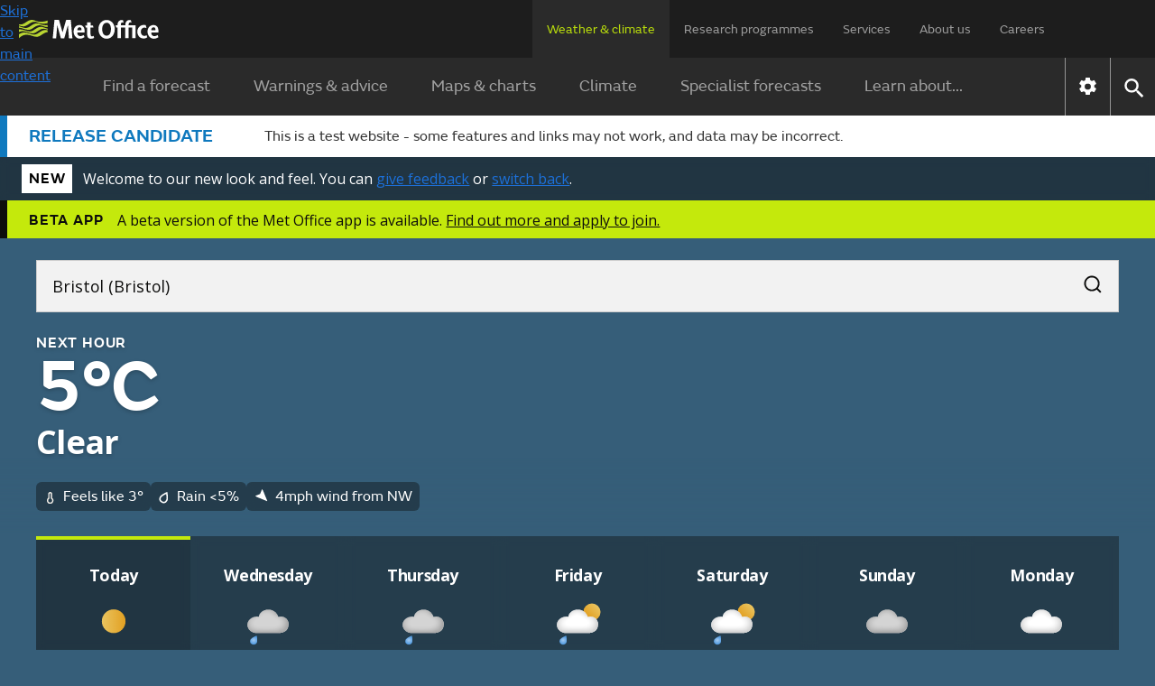

--- FILE ---
content_type: text/html; charset=utf-8
request_url: https://wwwpre.weather.metoffice.gov.uk/forecast/gcnhtnumz
body_size: 37440
content:
<!doctype html>
<html lang="en">
<head>
<link rel="preload" as="font" href="/forecast/static/fonts/FSEmericWeb-Regular.woff" type="font/woff" crossorigin="anonymous">
<link rel="preload" as="font" href="/forecast/static/fonts/FSEmericWeb-SemiBold.woff" type="font/woff" crossorigin="anonymous">
<link rel="preconnect" href="https://fonts.googleapis.com">
<link rel="preconnect" href="https://fonts.gstatic.com" crossorigin>
<link href="https://fonts.googleapis.com/css2?family=Open+Sans:wght@400..700&amp;display=swap" rel="stylesheet">
<style>
        .light{color:#0d0d0c;background-color:#fff}.light a:link{box-shadow:none;color:#0d0d0c;-webkit-text-decoration:underline #0d0d0c;text-decoration:underline #0d0d0c;text-decoration-thickness:1px}.light a:link:hover{color:#383835;-webkit-text-decoration:underline #383835;text-decoration:underline #383835;text-decoration-thickness:2px}.light a:link:focus,.light a:link:active{color:#fff;background-color:#0d0d0c;-webkit-text-decoration:underline #fff;text-decoration:underline #fff;text-decoration-thickness:2px}
.light-bg{background:var(--bg-secondary-light,#f2f2f2);color:var(--fg-global-on-colour,#0d0d0c)}.light-bg a{color:var(--fg-global-on-colour,#0d0d0c);-webkit-text-decoration:solid underline 1px var(--fg-global-on-colour,#0d0d0c);-webkit-text-decoration:solid underline 1px var(--fg-global-on-colour,#0d0d0c);text-decoration:solid underline 1px var(--fg-global-on-colour,#0d0d0c);box-shadow:none}.light-bg a:visited{color:var(--fg-global-inverse,#53544f);-webkit-text-decoration-color:var(--fg-global-inverse,#53544f);-webkit-text-decoration-color:var(--fg-global-inverse,#53544f);text-decoration-color:var(--fg-global-inverse,#53544f)}
.light-bg a:hover{color:var(--fg-global-on-colour,#0d0d0c);text-decoration-thickness:2px}.light-bg a:focus-visible{color:#0d0d0c;background-color:#c4e90c;text-decoration-color:#0d0d0c}.light-bg a:active{color:#0d0d0c;background-color:#c4e90c;text-decoration-color:#0d0d0c}.light-bg a:link{color:var(--fg-global-on-colour,#0d0d0c);-webkit-text-decoration:solid underline 1px var(--fg-global-on-colour,#0d0d0c);-webkit-text-decoration:solid underline 1px var(--fg-global-on-colour,#0d0d0c);text-decoration:solid underline 1px var(--fg-global-on-colour,#0d0d0c);box-shadow:none}
.light-bg a:link:visited{color:var(--fg-global-inverse,#53544f);-webkit-text-decoration-color:var(--fg-global-inverse,#53544f);-webkit-text-decoration-color:var(--fg-global-inverse,#53544f);text-decoration-color:var(--fg-global-inverse,#53544f)}.light-bg a:link:hover{color:var(--fg-global-on-colour,#0d0d0c);text-decoration-thickness:2px}.light-bg a:link:focus-visible{color:#0d0d0c;background-color:#c4e90c;text-decoration-color:#0d0d0c}.light-bg a:link:active{color:#0d0d0c;background-color:#c4e90c;text-decoration-color:#0d0d0c}
.open-sans{font-optical-sizing:auto;font-variation-settings:"wdth" 100;font-family:Open Sans,sans-serif;font-style:normal}.fsemeric{font-family:FSEmeric,sans-serif}.button-s{font-family:Open Sans,sans-serif;font-size:16px;font-weight:600;line-height:20px}.button-m{font-family:Open Sans,sans-serif;font-size:max(1rem,min(.9625rem + .1875vw,1.1875rem));font-weight:600;line-height:25px}.button-l{font-family:Open Sans,sans-serif;font-size:21px;font-weight:600;line-height:25px}
.caps-s{letter-spacing:.05em;text-transform:uppercase;font-family:FSEmeric,sans-serif;font-size:16px;font-weight:600;line-height:20px}.caps-m{letter-spacing:.05em;text-transform:uppercase;font-family:FSEmeric,sans-serif;font-size:19px;font-weight:600;line-height:25px}.caps-l{letter-spacing:.05em;text-transform:uppercase;font-family:FSEmeric,sans-serif;font-size:21px;font-weight:600;line-height:25px}.body-s{font-family:Open Sans,sans-serif;font-size:16px;font-weight:400;line-height:20px}.body-m{font-family:Open Sans,sans-serif;font-size:max(1rem,min(.9625rem + .1875vw,1.1875rem));line-height:max(1.25rem,min(1.2rem + .25vw,1.5rem))}
.body-l{font-family:Open Sans,sans-serif;font-size:21px;font-weight:400;line-height:25px}.heading-xs{font-family:Open Sans,sans-serif;font-size:16px;font-weight:700;line-height:20px}.heading-s{letter-spacing:-.02em;font-family:Open Sans,sans-serif;font-size:max(1rem,min(.9625rem + .1875vw,1.1875rem));font-weight:700;line-height:max(1.25rem,min(1.2rem + .25vw,1.5rem))}.heading-m{letter-spacing:-.02em;font-family:Open Sans,sans-serif;font-size:max(1.3125rem,min(1.25rem + .3125vw,1.5rem));font-weight:700;line-height:max(1.5625rem,min(1.4583rem + .5208vw,1.875rem))}
.heading-l{letter-spacing:-.02em;font-family:Open Sans,sans-serif;font-size:27px;font-weight:700;line-height:30px}.heading-xl{font-family:FSEmeric,sans-serif;font-size:max(2rem,min(1.6667rem + 1.6667vw,3rem));font-weight:600;line-height:max(2.1875rem,min(1.875rem + 1.5625vw,3.125rem))}.display{letter-spacing:-.04em;font-family:FSEmeric,sans-serif;font-size:53px;font-weight:600;line-height:55px}@media screen and (min-width:1280px){.button-l,.caps-l,.body-l{font-size:24px;line-height:30px}.heading-l{font-size:36px;line-height:40px}
.display{font-size:80px;line-height:82px}}
        .heading-container .green-rectangle{background:#c4e90c;width:24px;height:4px}.updated-time{color:#fff;text-wrap:balance;flex:1 0 0;padding-top:1rem}.updated-time time{font-weight:400}[hidden]{display:none !important}.hourly-forecast-col{width:var(--desktop-col-width)}@media only screen and (max-width:1080px){.hourly-forecast-col{width:var(--tablet-col-width)}}@media only screen and (max-width:580px){.hourly-forecast-col{width:var(--mobile-col-width)}}.detailed-forecast-col{width:var(--detailed-forecast-desktop-col-width)}
@media only screen and (max-width:1080px){.detailed-forecast-col{width:var(--detailed-forecast-tablet-col-width)}}@media only screen and (max-width:580px){.detailed-forecast-col{width:var(--detailed-forecast-mobile-col-width)}}.new-bg .page-components>*{padding:2.5rem 1rem}@media only screen and (min-width:720px){.new-bg .page-components>*{padding:2.5rem}}.new-bg .alternating-background .news-video-block,.new-bg .alternating-background .news-video-block .breaking-news-block,.new-bg .alternating-background .news-video-block .video-block,.new-bg .alternating-background .news-video-block .breaking-news-block,.new-bg .alternating-background .news-video-block .breaking-news-block .breaking-news-block,.new-bg .alternating-background .news-video-block .breaking-news-block .video-block,.new-bg .alternating-background .news-video-block .video-block,.new-bg .alternating-background .news-video-block .video-block .breaking-news-block,.new-bg .alternating-background .news-video-block .video-block .video-block{margin-bottom:0}
.new-bg .alternating-background>*{z-index:1;background:0;position:relative;overflow:visible}.new-bg .alternating-background>:nth-child(odd):before{content:"";z-index:-1;background-color:var(--bg-secondary-light);width:100vw;height:100%;position:absolute;top:0;left:50%;transform:translateX(-50%)}.new-bg .alternating-background>:nth-child(2n):before{content:"";z-index:-1;background-color:#fff;width:100vw;height:100%;position:absolute;top:0;left:50%;transform:translateX(-50%)}
.new-bg .ad-bottom,.new-bg #breadcrumb-container,.new-bg .ad-bottom-container{background-color:var(--bg-secondary-light)}
    </style>
<style>
    
        @font-face{font-family:FSEmeric;font-style:normal;font-weight:400;src:url("/forecast/static/fonts/FSEmericWeb-Regular.eot");src:url("/forecast/static/fonts/FSEmericWeb-Regular.woff") format("woff");font-display:swap}@font-face{font-family:FSEmeric;font-style:normal;font-weight:600;src:url("/forecast/static/fonts/FSEmericWeb-SemiBold.eot");src:url("/forecast/static/fonts/FSEmericWeb-SemiBold.woff") format("woff");font-display:swap}
    
    :root{--warning-red:#c03;--warning-amber:#f90;--warning-yellow:#ffe923;--content-container-width:1024px;--color-background-a:#2a2a2a;--no-warnings-background:rgba(42,42,42,0.8);--summer-blue:#0f79be;--background-grey:#eee;--font-color-a:#2a2a2a;--bg-global-transparent:rgba(13,13,12,0.6);--fg-global-primary:#fff;--fg-global-secondary:#dbdbd9;--fg-global-inverse:#53544f;--bg-global-inverse-main-container:#f2f2f2;--border-global-secondary:#b9bab5;--fg-global-on-colour:#0d0d0c;--button-background-disabled:rgba(13,13,12,0.3);--button-background-hover:rgba(13,13,12,0.42);--button-background-active:rgba(13,13,12,0.38);--card-bg:rgba(13,13,12,0.4);--card-bg-active:rgba(13,13,12,0.5);--bg-secondary-light:#f2f2f2;--border-global-brand:#c4e90c;--desktop-col-width:100px;--tablet-col-width:84px;--mobile-col-width:68px;--detailed-forecast-desktop-col-width:100px;--detailed-forecast-tablet-col-width:94px;--detailed-forecast-mobile-col-width:88px;height:100%}
body{-webkit-font-smoothing:antialiased;color:#333;font-family:FSEmeric,sans-serif;line-height:1.5;margin:0;font-size:16px}.content-container{margin:0 auto;width:100%;height:100%}button{font-family:inherit;font-size:100%;line-height:1.15}.hidden{display:none !important}.off-screen{left:-100000px;position:absolute}.skip-link-container{width:0;height:0;.skip-link{opacity:0}}.text-link{color:#000;!important;text-underline-offset:25%;text-decoration-thickness:1px;&:visited{color:#551a8b !important}&:hover{color:#000;!important;text-decoration-thickness:2px}
&:focus{color:#000;!important;text-decoration-thickness:2px}&:active{color:#000;!important;text-decoration-thickness:2px}&:focus-visible{box-shadow:none !important}&.on-light-bg{color:#0D0D0C !important;&:visited{color:#53544f !important}&:hover{color:#383835 !important}&:focus{color:#fff !important;background-color:#0d0d0c !important;text-decoration-color:#c4e90c !important}&:active{color:#fff !important;background-color:#0d0d0c !important;text-decoration-color:#c4e90c !important}}&.on-dark-bg{color:#FFFFFF;&:visited{color:#dbdbd9 !important}
&:hover{color:#b9bab5 !important}&:focus{color:#0d0d0c !important;background-color:#c4e90c !important;text-decoration-color:#fff !important}&:active{color:#0d0d0c !important;background-color:#c4e90c !important;text-decoration-color:#fff !important}}&.on-green-bg{color:#0D0D0C;&:visited{color:#53544f !important}&:hover{color:#383835 !important}&:focus{color:#fff !important;background-color:#0d0d0c !important;text-decoration-color:#fff !important}&:active{color:#fff !important;background-color:#0d0d0c !important;text-decoration-color:#fff !important}
}}
    .banner{color:#0d0d0c;flex-direction:column;padding:8px 8px 12px 24px;display:flex}@media only screen and (max-width:420px){.banner{padding-bottom:4px}}@media only screen and (min-width:720px){.banner{flex-direction:row;align-items:center;display:flex}}.banner.green{background-color:#c4e90c}.banner.green #new-design-toggle:focus+.new-design-toggle{box-shadow:0 0 0 2px #c4e90c,0 0 0 6px #0d0d0c,0 0 0 8px #c4e90c}.banner.green .banner-heading-container{background:#000;padding:.25rem .5rem}.banner.green .banner-heading-container .banner-heading{color:#fff;padding:0}
.banner.green .banner-content{margin-left:12px}.banner.grey{background-color:#f2f2f2}.banner.grey #new-design-toggle:focus+.new-design-toggle{box-shadow:0 0 0 2px #f2f2f2,0 0 0 6px #0d0d0c,0 0 0 8px #f2f2f2}.banner.translucent{background-color:var(--card-bg-active);-webkit-backdrop-filter:blur(5px);backdrop-filter:blur(5px)}.banner.translucent>div{color:#fff}.banner.translucent .banner-heading-container{background:#fff;padding:.25rem .5rem}.banner.translucent .banner-heading-container .banner-heading{color:#000;padding:0}
.banner.translucent .banner-content{margin-left:12px}.banner.translucent .banner-link,.banner.translucent .banner-link:visited{color:#fff !important}.banner.translucent .banner-link:hover{text-decoration-thickness:2px;color:var(--bg-secondary-light) !important}.banner.translucent .banner-link:focus{box-shadow:none;text-decoration-thickness:2px;color:#000 !important;background-color:#fff !important;text-decoration-color:#000 !important}@media only screen and (min-width:420px){.banner{padding:8px 8px 8px 24px}
}.banner.beta-banner{color:#0d0d0c;flex-direction:row;align-items:center;display:flex}@media only screen and (max-width:420px){.banner.beta-banner{padding-bottom:8px}}.banner .banner-content{flex-direction:column;display:flex}@media only screen and (min-width:480px){.banner .banner-content{flex-direction:row;align-items:center}}.banner-heading{color:#0d0d0c;text-wrap:nowrap;letter-spacing:.8px;text-transform:uppercase;padding-right:16px;font-size:16px;font-weight:600}.banner-link{text-underline-offset:4px;text-decoration:underline;text-decoration-thickness:1px;color:#0d0d0c !important;box-shadow:none !important}
.banner-link:visited{color:#0d0d0c !important}.banner-link:hover{color:var(--card-bg);text-decoration-thickness:2px !important}.banner-link:focus{box-shadow:none;text-decoration-color:#fff;text-decoration-thickness:2px;color:#fff !important;background-color:#0d0d0c !important}.toggle-label{padding:6px 0;display:flex !important}.toggle-label input{opacity:0;width:0;height:0;position:absolute}.toggle-label .new-design-toggle{cursor:pointer;background-color:#f2f2f2;border:2px solid #0d0d0c;border-radius:32px;width:52px;min-width:52px;height:32px;transition:background-color .3s;display:block}
.toggle-label .new-design-toggle .toggle-circle{background-color:#0d0d0c;border-radius:40px;width:16px;height:16px;margin:8px 28px 8px 8px;transition:transform .3s}.toggle-label .new-design-toggle .toggle-tick-svg{opacity:0;width:100%;height:100%;transition:transform .3s,opacity .3s;transform:scale(0)}@media only screen and (min-width:480px){.toggle-label .new-design-toggle{margin:0 16px}}.toggle-label #new-design-toggle:checked+.new-design-toggle{background-color:#0d0d0c}.toggle-label #new-design-toggle:checked+.new-design-toggle .toggle-circle{background-color:#fff;width:24px;height:24px;margin:4px 0 0 -6px;transform:translateX(30px)}
.toggle-label #new-design-toggle:checked+.new-design-toggle .toggle-tick-svg{opacity:1;transform:scale(1)}
    body.new-bg{color:#fff}body.bg-dark{background-color:#0d0d0c}body.bg-day{background-color:#147bbe}body.bg-night{background-color:#365e79}body.bg-cloud{background-color:#575757}body{transition:background-color .2s ease-in-out;overflow-x:hidden}.viewport-container{grid-template-columns:1fr minmax(0,1280px) 1fr;display:grid}.viewport-container>div.wrap-middle{grid-area:1 / 2}.viewport-container>div.wrap-left{grid-area:1 / 1;padding-top:24px}.viewport-container>div.wrap-right{grid-area:1 / 3;padding-top:24px}
.page-components{color:#333}body:not(.new-bg) .page-components{max-width:var(--content-container-width);margin:0 auto;padding:0 16px}@media only screen and (min-width:1080px){body:not(.new-bg) .page-components{margin:40px auto 0}}.page-components .text-forecast-container{flex-flow:wrap;justify-content:center;gap:24px;display:flex}.page-components .text-forecast-container .text-forecast-column{flex-direction:column;flex:auto}@media only screen and (min-width:820px){.page-components .text-forecast-container .text-forecast-column{flex:1 1 0}
}.page-components .text-forecast-container .mpu-col{flex:0 320px;margin-bottom:20px}
    nav{-webkit-user-select:none;-ms-user-select:none;user-select:none;color:#fff;background-color:#1d1d1d}nav ul.upper-menu{color:rgba(255,255,255,.56);flex-wrap:wrap;justify-content:space-between;row-gap:16px;max-width:1158px;margin:0;font-size:14px;display:flex}nav .upper-menu .logo{justify-content:flex-start;align-items:center;display:flex}nav .upper-menu .logo a{height:16px;padding:0}nav .upper-menu .logo a .mo-logo{width:auto;height:100%;display:inline-block}@media only screen and (min-width:720px){nav .upper-menu .logo a{height:21px;padding-left:5px}
}nav .upper-menu .settings-menu-container{flex-wrap:wrap;row-gap:12px;display:flex}nav .upper-menu .settings-menu-container .settings-button{background-color:rgba(0,0,0,0);border:0;padding:2px 16px}nav .upper-menu .settings-menu-container .settings-button .icon{font-size:1.75rem}nav .upper-menu .settings-menu-container .menu-button button{color:rgba(255,255,255,.8);text-transform:uppercase;background-color:#2a2a2a;border:1px solid #fff;padding:8px 16px;font-size:.75rem;font-weight:600}@media only screen and (min-width:720px){nav .upper-menu .settings-menu-container .menu-button button{font-size:.88rem}
}nav .upper-menu button{cursor:pointer}nav .menu-container,nav .large-screen{display:none}@media only screen and (min-width:1280px){nav .large-screen{display:block}}nav .upper-menu,nav .lower-menu{padding:16px}nav .menu-panel-container{display:none}@media only screen and (min-width:1280px){nav ul.upper-menu{flex-wrap:nowrap;height:64px;padding:0 106px 0 16px}nav ul.upper-menu>li.logo{width:100%}nav ul.upper-menu>li.settings-menu-container{display:none}nav ul.upper-menu>li a{color:rgba(255,255,255,.56);text-wrap:nowrap;white-space:nowrap;height:32px;padding:22px 16px 12px;text-decoration:none;display:block}
nav ul.upper-menu>li a.selected{color:#b9dc0c;cursor:default;background:#2a2a2a}nav .menu-container{max-width:1280px;display:flex;margin:0 auto !important}nav .lower{display:none}nav .lower-menu-container-large{background-color:#2a2a2a}nav .lower-menu-container-large[data-search="false"] .lower-menu-items{display:flex}nav .lower-menu-container-large .lower-menu{padding:0;font-size:18px}nav .lower-menu-container-large .lower-menu ul.lower-menu-items{flex:auto;justify-content:center;margin:0;padding:0;list-style:none}
nav .lower-menu-container-large .lower-menu ul.lower-menu-items li .menu-tab{color:rgba(255,255,255,.56);padding:16px 24px;line-height:1.8em;text-decoration:none;display:block}nav .lower-menu-container-large .lower-menu ul.lower-menu-items li a.selected{color:#b9dc0c;border-bottom:0}nav .lower-menu-container-large .nav-control{display:flex}nav .lower-menu-container-large .nav-control .nav-settings{border-left:1px solid rgba(255,255,255,.5);display:flex}nav .lower-menu-container-large .nav-control .nav-settings button{cursor:pointer;background:0;border:0;padding:10px}
nav .lower-menu-container-large .nav-control .nav-settings button .icon[data-type="global"]{font-size:1.6em}nav .lower-menu-container-large .nav-control .nav-search{border-left:1px solid rgba(255,255,255,.5);display:flex}nav .lower-menu-container-large .nav-control .nav-search button{cursor:pointer;background:0;border:0;padding:10px}nav .lower-menu-container-large .nav-control .nav-search button .icon[data-type="global"]{font-size:1.6em}nav .lower-menu-container-large[data-search="false"] .search-form{display:none}
}
    h1{margin-bottom:24px;font-size:calc(1.78571vw + 34.2857px);font-weight:600;line-height:1.1}@media only screen and (min-width:768px){h1{font-size:calc(1.5625vw + 36px)}}h2{margin:8px 0;font-size:calc(.833333vw + 25.3333px);font-weight:600;line-height:1.125}h3{margin-top:8px;font-size:1.25rem}h3,h4,h5,h6{margin-bottom:16px;font-weight:600}a{background-color:rgba(0,0,0,0)}a:link{color:#1d70d8}a:visited{color:#4c2c92}p:last-child{margin-bottom:0}p:first-child{margin-top:0}
input{font-family:FSEmeric,sans-serif}ul:last-child{margin-bottom:0}.bold{font-weight:bold}.link-no-underline{text-decoration:none}
    .icon{vertical-align:middle;text-indent:-9999px;width:2em;height:2em;display:inline-block}.icon[data-type="global"]{filter:brightness(200%);background:url("/forecast/static/images/common/icons/global-icons.svg") 0 0 / 4.53571em 1em no-repeat;width:1em;height:1em}.icon[data-type="global"][data-value="search"]{background-position:33.3333% .1em}.icon[data-type="global"][data-value="close"]{background-position-x:100%}
.icon[data-type="chevron-black"]{background-image:url("/forecast/static/images/common/icons/chevron-right.svg");background-position:center;background-repeat:no-repeat;transform:rotate(90deg)}.icon[data-type="chevron-black"][data-value="left"]{transform:rotate(180deg)}.icon[data-type="chevron-black"][data-value="right"]{transform:unset}.icon[data-type="chevron-black"].inverted{filter:invert()}
.icon[data-type="left-arrow"]{vertical-align:top;background:url("/warnings-and-advice/static/images/common/icons/arrow-left-white.svg") no-repeat}.icon[data-type="location-pin"]{background:url("/warnings-and-advice/static/images/common/icons/location-white-pin.svg") no-repeat;width:1.5em;transform:scale(.5)}.chevron-left-black{vertical-align:middle;background:url("/warnings-and-advice/static/images/common/icons/chevron-right.svg") -.02em -.0125em / cover no-repeat;width:1.5em;height:1.2em;padding:8px 4px;display:inline-block;transform:rotate(180deg)}
.print-logo,.print-mo-logo{display:none}.warning-icon svg{margin:auto;display:none}.warning-icon.RED svg.RED,.warning-icon.AMBER svg.AMBER,.warning-icon.YELLOW svg.YELLOW{display:block}
    input[type="radio"]{position:absolute;left:-10000px}
    
        .phase-banner{color:#333;border-left:8px solid;border-color:var(--summer-blue);background-color:#fff;padding:8px 8px 8px 24px}.phase-banner .phase-banner-content{flex-direction:column;display:flex}.phase-banner .phase-banner-content .phase-banner-content-tag{color:var(--summer-blue);font-size:1.25rem;font-weight:600}@media only screen and (min-width:720px){.phase-banner .phase-banner-content{flex-direction:row;align-items:center}.phase-banner .phase-banner-text{padding-left:57px}}
    
    
        #hero-animation{z-index:-1;background-position:100%;background-repeat:no-repeat;background-size:cover;width:100%;transition:opacity .1s ease-in-out;position:absolute}
    
</style>
<link rel="preload" as="style" href="./static/b8e6799ff9a9401a6ae2acf71075f04d/css/common/common.css" type="text/css" onload="this.onload=null;this.rel='stylesheet'">
<noscript>
<link rel="stylesheet" href="./static/b8e6799ff9a9401a6ae2acf71075f04d/css/common/common.css" type="text/css">
</noscript>
<!--Critical (above the fold) styles are inlined-->
<style>
    .container{max-width:1280px;margin:0 auto}.accordion{margin:0 1rem}@media only screen and (min-width:720px){.accordion{margin:0 1.5rem}}.new-bg .accordion{background:var(--color-background-a);color:#fff;margin:0}.accordion:last-child{margin-bottom:30px}.accordion .accordion-header{margin-top:0;margin-bottom:0}.accordion .accordion-header [aria-expanded="true"] .accordion-action-show,.accordion .accordion-header [aria-expanded="false"] .accordion-action-hide{display:none}
.accordion .accordion-header button{color:#000;background-color:#eee}.new-bg :is(.accordion .accordion-header button){background:var(--color-background-a);color:#fff}.accordion .accordion-header button{box-sizing:border-box;cursor:pointer;border:0;align-items:center;width:100%;padding:8px 20px;line-height:1.2em;display:flex}.accordion .accordion-header .accordion-icon{float:right;background:url("./static/images/common/icons/chevron-right.svg") -.02em -.0125em / cover no-repeat;width:1.5em;height:1.2em;margin-left:auto;padding:4px;transition:all .25s ease-in-out;transform:rotate(270deg)}
.accordion .accordion-header .accordion-icon[data-type="chevron-right-white"]{background:url("./static/images/common/icons/chevron-right-white.svg") -.02em -.0125em / cover no-repeat}.new-bg :is(.accordion .accordion-header .accordion-icon){background:url("./static/images/common/icons/chevron-right-white.svg") -.02em -.0125em / cover no-repeat}.accordion .accordion-panel{color:rgba(42,42,42,.72);border:1px solid #f2f2f2;max-height:10000px;padding:0 20px;transition:max-height 1s ease-in-out;overflow:hidden}.new-bg :is(.accordion .accordion-panel){color:#333;background:#fff}
.accordion .accordion-panel>:first-child{margin-top:26px;padding-top:0}.accordion .accordion-panel>:last-child{padding-bottom:24px}
    .icon.no-data{object-fit:none;width:100%}.icon[data-type="thermometer"]{background:url("./static/images/forecasts/icons/at-a-glance/thermometer.svg") center / 1em 1em no-repeat;width:1em;height:1em;margin-right:.25rem}.icon[data-type="precipitation-chance"]{background:url("./static/images/forecasts/icons/at-a-glance/precipitation-chance.svg") center / 1em 1em no-repeat;width:1em;height:1em;margin-right:.25rem}.icon[data-type="wind"]{background-image:url("./static/images/forecasts/icons/wind-n-arrow.svg");background-position:.1em 0;background-repeat:no-repeat;background-size:.8em 1em;width:1em;height:1em;margin:3px}
.icon[data-type="wind"].opaque{background-image:url("./static/images/forecasts/icons/wind-opaque-arrow.svg")}.icon[data-type="wind"].inverted{filter:invert()}.icon[data-type="gust"]{background-image:url("./static/images/forecasts/icons/at-a-glance/generic-wind.svg");background-position:.1em 0;background-repeat:no-repeat;background-size:.8em 1em;width:1em;height:1em;margin:0 3px 3px}.icon[data-type="humidity"]{background-image:url("./static/images/forecasts/icons/at-a-glance/humidity-mid.svg");background-position:.1em 0;background-repeat:no-repeat;background-size:1.5em;width:1.5em;height:1.5em}
.icon[data-type="wind"][data-value="N"]{transform:rotate(360deg)}.icon[data-type="wind"][data-value="NNE"]{transform:rotate(22.5deg)}.icon[data-type="wind"][data-value="NE"]{transform:rotate(45deg)}.icon[data-type="wind"][data-value="ENE"]{transform:rotate(67.5deg)}
.icon[data-type="wind"][data-value="E"]{transform:rotate(90deg)}.icon[data-type="wind"][data-value="ESE"]{transform:rotate(112.5deg)}.icon[data-type="wind"][data-value="SE"]{transform:rotate(135deg)}.icon[data-type="wind"][data-value="SSE"]{transform:rotate(157.5deg)}
.icon[data-type="wind"][data-value="S"]{transform:rotate(180deg)}.icon[data-type="wind"][data-value="SSW"]{transform:rotate(202.5deg)}.icon[data-type="wind"][data-value="SW"]{transform:rotate(225deg)}.icon[data-type="wind"][data-value="WSW"]{transform:rotate(247.5deg)}
.icon[data-type="wind"][data-value="W"]{transform:rotate(270deg)}.icon[data-type="wind"][data-value="WNW"]{transform:rotate(292.5deg)}.icon[data-type="wind"][data-value="NW"]{transform:rotate(315deg)}.icon[data-type="wind"][data-value="NNW"]{transform:rotate(337.5deg)}
.icon[data-type="wind"][data-value="VRB"]{background:url("./static/images/forecasts/icons/wind-vrb.svg") no-repeat}.icon[data-type="wind"][data-value=""]{background:0}.icon[data-type="beach-wind"][data-value="N"]{transform:rotate(360deg)}.icon[data-type="beach-wind"][data-value="NNE"]{transform:rotate(22.5deg)}
.icon[data-type="beach-wind"][data-value="NE"]{transform:rotate(45deg)}.icon[data-type="beach-wind"][data-value="ENE"]{transform:rotate(67.5deg)}.icon[data-type="beach-wind"][data-value="E"]{transform:rotate(90deg)}.icon[data-type="beach-wind"][data-value="ESE"]{transform:rotate(112.5deg)}
.icon[data-type="beach-wind"][data-value="SE"]{transform:rotate(135deg)}.icon[data-type="beach-wind"][data-value="SSE"]{transform:rotate(157.5deg)}.icon[data-type="beach-wind"][data-value="S"]{transform:rotate(180deg)}.icon[data-type="beach-wind"][data-value="SSW"]{transform:rotate(202.5deg)}
.icon[data-type="beach-wind"][data-value="SW"]{transform:rotate(225deg)}.icon[data-type="beach-wind"][data-value="WSW"]{transform:rotate(247.5deg)}.icon[data-type="beach-wind"][data-value="W"]{transform:rotate(270deg)}.icon[data-type="beach-wind"][data-value="WNW"]{transform:rotate(292.5deg)}
.icon[data-type="beach-wind"][data-value="NW"]{transform:rotate(315deg)}.icon[data-type="beach-wind"][data-value="NNW"]{transform:rotate(337.5deg)}.icon[data-type="beach-wind"][data-value="VRB"]{background:url("./static/images/forecasts/icons/wind-vrb.svg") no-repeat}.icon[data-type="beach-wind"][data-value=""]{background:0}
.icon[data-type="beach-wave"][data-value="N"]{transform:rotate(360deg)}.icon[data-type="beach-wave"][data-value="NNE"]{transform:rotate(22.5deg)}.icon[data-type="beach-wave"][data-value="NE"]{transform:rotate(45deg)}.icon[data-type="beach-wave"][data-value="ENE"]{transform:rotate(67.5deg)}
.icon[data-type="beach-wave"][data-value="E"]{transform:rotate(90deg)}.icon[data-type="beach-wave"][data-value="ESE"]{transform:rotate(112.5deg)}.icon[data-type="beach-wave"][data-value="SE"]{transform:rotate(135deg)}.icon[data-type="beach-wave"][data-value="SSE"]{transform:rotate(157.5deg)}
.icon[data-type="beach-wave"][data-value="S"]{transform:rotate(180deg)}.icon[data-type="beach-wave"][data-value="SSW"]{transform:rotate(202.5deg)}.icon[data-type="beach-wave"][data-value="SW"]{transform:rotate(225deg)}.icon[data-type="beach-wave"][data-value="WSW"]{transform:rotate(247.5deg)}
.icon[data-type="beach-wave"][data-value="W"]{transform:rotate(270deg)}.icon[data-type="beach-wave"][data-value="WNW"]{transform:rotate(292.5deg)}.icon[data-type="beach-wave"][data-value="NW"]{transform:rotate(315deg)}.icon[data-type="beach-wave"][data-value="NNW"]{transform:rotate(337.5deg)}
.icon[data-type="beach-wave"][data-value="VRB"]{background:url("./static/images/forecasts/icons/wind-vrb.svg") no-repeat}.icon[data-type="beach-wave"][data-value=""]{background:0}.icon[data-type="next-hour-wind"][data-value="N"]{transform:rotate(360deg)}.icon[data-type="next-hour-wind"][data-value="NNE"]{transform:rotate(22.5deg)}
.icon[data-type="next-hour-wind"][data-value="NE"]{transform:rotate(45deg)}.icon[data-type="next-hour-wind"][data-value="ENE"]{transform:rotate(67.5deg)}.icon[data-type="next-hour-wind"][data-value="E"]{transform:rotate(90deg)}.icon[data-type="next-hour-wind"][data-value="ESE"]{transform:rotate(112.5deg)}
.icon[data-type="next-hour-wind"][data-value="SE"]{transform:rotate(135deg)}.icon[data-type="next-hour-wind"][data-value="SSE"]{transform:rotate(157.5deg)}.icon[data-type="next-hour-wind"][data-value="S"]{transform:rotate(180deg)}.icon[data-type="next-hour-wind"][data-value="SSW"]{transform:rotate(202.5deg)}
.icon[data-type="next-hour-wind"][data-value="SW"]{transform:rotate(225deg)}.icon[data-type="next-hour-wind"][data-value="WSW"]{transform:rotate(247.5deg)}.icon[data-type="next-hour-wind"][data-value="W"]{transform:rotate(270deg)}.icon[data-type="next-hour-wind"][data-value="WNW"]{transform:rotate(292.5deg)}
.icon[data-type="next-hour-wind"][data-value="NW"]{transform:rotate(315deg)}.icon[data-type="next-hour-wind"][data-value="NNW"]{transform:rotate(337.5deg)}.icon[data-type="next-hour-wind"][data-value="VRB"]{background:url("./static/images/forecasts/icons/wind-vrb.svg") no-repeat}.icon[data-type="next-hour-wind"][data-value=""]{background:0}
.icon[data-type="uv"]{text-indent:0;line-height:2em}.icon[data-type="uv"][data-category=""],.icon[data-type="uv"][data-category="-"]{color:#fff;background:#606060}.icon[data-type="uv"][data-category="L"]{background:#71b466}.icon[data-type="uv"][data-category="M"]{background:#f8e71c}
.icon[data-type="uv"][data-category="H"]{background:#ff950c}.icon[data-type="uv"][data-category="VH"]{color:#fff;background:#d72921}.icon[data-type="uv"][data-category="Ex"]{color:#fff;background:#6600e0}.icon[data-type="aq"]{text-indent:0;display:grid}.icon[data-type="aq"]:before{content:"";z-index:-1;box-sizing:border-box;width:1.7em;height:1.7em;position:absolute;transform:rotate(45deg) scale(.8) translate(-7px,7px)}
.icon[data-type="aq"][data-category=""]{color:#fff}.icon[data-type="aq"][data-category=""]:before{background-color:#606060}.icon[data-type="aq"][data-category="L"]:before{background-color:#71b466}.icon[data-type="aq"][data-category="M"]:before{background-color:#ff950c}
.icon[data-type="aq"][data-category="H"]{color:#fff}.icon[data-type="aq"][data-category="H"]:before{background-color:#d72921}.icon[data-type="aq"][data-category="VH"]{color:#fff}.icon[data-type="aq"][data-category="VH"]:before{background-color:#6600e0}
.icon[data-type="pollen"]{text-indent:0;border-radius:50%}.icon[data-type="pollen"][data-category=""]{color:#fff;background:linear-gradient(to top left,#fff,#fff 49%,rgba(42,42,42,.16) 49%,rgba(42,42,42,.16) 51%,#fff 51%,#fff);border-radius:0}.icon[data-type="pollen"][data-category="L"]{color:#000;background:#71b466}.icon[data-type="pollen"][data-category="M"]{color:#000;background:#f8e71c}
.icon[data-type="pollen"][data-category="H"]{color:#000;background:#ff950c}.icon[data-type="pollen"][data-category="VH"]{color:#fff;background:#d72921}.icon[data-type="tide"]{vertical-align:middle;transform:scale(.9);width:2em !important;height:2em !important}.icon[data-type="tide"][data-value="high"]{background-image:url("./static/images/forecasts/icons/high-tide.svg")}
.icon[data-type="tide"][data-value="low"]{background-image:url("./static/images/forecasts/icons/low-tide.svg")}.icon[data-type="mountain"]{content:url("./static/images/forecasts/icons/location-type/mountain.svg");vertical-align:middle}.icon[data-type="forecast"]{text-indent:0;color:#fff;line-height:unset;background-color:#888;border-radius:50%;width:1.3em;height:1.3em;padding:0 0 0 1px;font-weight:600}.icon[data-type="info"]{text-align:center;text-indent:0;color:#fff;background-color:#0f79be;border-radius:50%;width:1.3em;height:1.3em;margin:0 .5em}
.icon[data-type="chevron"][data-value="right"]{content:url("../forecast/static/images/common/icons/chevron-right-white.svg")}
    #location-search{box-sizing:border-box;color:#2a2a2a;text-align:left;padding:16px;position:relative}@media only screen and (min-width:1280px){#location-search{padding:24px}}#location-search #location-search-form{border:1px solid #ccc;display:flex}#location-search #location-search-form #location-search-input{border:1px solid #fff;outline:0;flex-basis:91.6667%;max-width:91.6667%;padding:8px 24px;font-size:1.5em;line-height:1.33em}@media only screen and (max-width:719px){#location-search #location-search-form #location-search-input{box-sizing:border-box;flex-basis:83.3333%;max-width:83.3333%;font-size:calc(1vw + 16.8px)}
}#location-search #location-search-form #location-search-submit{background-color:#fff;border:0;flex-basis:8.33333%}@media only screen and (max-width:719px){#location-search #location-search-form #location-search-submit{flex-basis:16.6667%}}#location-search #location-search-form #location-search-submit .icon[data-type="location-search"]{background:url("./static/images/common/icons/global-icons.svg") 0 0 / 145.143px 32px no-repeat;width:2.5em;height:2.5em}#location-search #location-search-form #location-search-submit .icon[data-type="location-search"][data-value="search"]{background-position:33.3333% .4em}
#location-search .updated-location-search-form{background-color:#f2f2f2;justify-content:space-between}#location-search .updated-location-search-form #location-search-input{color:#0d0d0c;background-color:#f2f2f2;justify-content:space-between;border:1px solid #f2f2f2 !important;padding:8px 16px !important;font-size:max(1rem,min(.9625rem + .1875vw,1.1875rem)) !important}#location-search .updated-location-search-form #forecast-location-search-submit{background-color:#f2f2f2;border:0;width:32px;height:100%;padding:16px 32px}
@media only screen and (min-width:1020px){#location-search .updated-location-search-form #forecast-location-search-submit{width:42px;height:42px;padding:16px 38px}}#location-search .updated-location-search-form #forecast-location-search-submit .icon[data-type="location-search"]{background:url("./static/images/forecasts/icons/at-a-glance/search.svg") 0 0 / 100% no-repeat;width:16px;height:16px}@media only screen and (min-width:1020px){#location-search .updated-location-search-form #forecast-location-search-submit .icon[data-type="location-search"]{width:20px;height:20px}
}#location-search .search-results-container{display:none}
    #location-search{box-sizing:border-box;color:#2a2a2a;text-align:left;padding:16px;position:relative}@media only screen and (min-width:1280px){#location-search{padding:24px}}#location-search #location-search-form{border:1px solid #ccc;display:flex}#location-search #location-search-form #location-search-input{border:1px solid #fff;outline:0;flex-basis:91.6667%;max-width:91.6667%;padding:8px 24px;font-size:1.5em;line-height:1.33em}@media only screen and (max-width:719px){#location-search #location-search-form #location-search-input{box-sizing:border-box;flex-basis:83.3333%;max-width:83.3333%;font-size:calc(1vw + 16.8px)}
}#location-search #location-search-form #location-search-submit{background-color:#fff;border:0;flex-basis:8.33333%}@media only screen and (max-width:719px){#location-search #location-search-form #location-search-submit{flex-basis:16.6667%}}#location-search #location-search-form #location-search-submit .icon[data-type="location-search"]{background:url("./static/images/common/icons/global-icons.svg") 0 0 / 145.143px 32px no-repeat;width:2.5em;height:2.5em}#location-search #location-search-form #location-search-submit .icon[data-type="location-search"][data-value="search"]{background-position:33.3333% .4em}
#location-search .updated-location-search-form{background-color:#f2f2f2;justify-content:space-between}#location-search .updated-location-search-form #location-search-input{color:#0d0d0c;background-color:#f2f2f2;justify-content:space-between;border:1px solid #f2f2f2 !important;padding:8px 16px !important;font-size:max(1rem,min(.9625rem + .1875vw,1.1875rem)) !important}#location-search .updated-location-search-form #forecast-location-search-submit{background-color:#f2f2f2;border:0;width:32px;height:100%;padding:16px 32px}
@media only screen and (min-width:1020px){#location-search .updated-location-search-form #forecast-location-search-submit{width:42px;height:42px;padding:16px 38px}}#location-search .updated-location-search-form #forecast-location-search-submit .icon[data-type="location-search"]{background:url("./static/images/forecasts/icons/at-a-glance/search.svg") 0 0 / 100% no-repeat;width:16px;height:16px}@media only screen and (min-width:1020px){#location-search .updated-location-search-form #forecast-location-search-submit .icon[data-type="location-search"]{width:20px;height:20px}
}#location-search .search-results-container{display:none}
    
        .hub-hero .container{flex-direction:column;display:flex}.hub-hero .container #location-search-form{height:48px}@media only screen and (min-width:1020px){.hub-hero .container #location-search-form{min-height:56px}}.hub-hero .container .snapshot{color:#fff;background-color:rgba(0,0,0,0);flex-direction:column;justify-content:flex-start;margin:0 16px 16px;display:none}.hub-hero .container .snapshot h2,.hub-hero .container .snapshot .snapshot-data{filter:drop-shadow(0 2px 2px rgba(0,0,0,.2))}.hub-hero .container .snapshot h2{margin-top:0;margin-bottom:-2px}
.hub-hero .container .snapshot .snapshot-data{flex-flow:column wrap;align-items:flex-start;display:flex}@media screen and (min-width:720px){.hub-hero .container .snapshot .snapshot-data{column-gap:48px;margin-bottom:0}}.hub-hero .container .snapshot .snapshot-data .snapshot-temperature{margin-bottom:max(-8px,min(2vw - 10px,0));position:relative}.hub-hero .container .snapshot .snapshot-data .snapshot-location{margin-top:12px}.hub-hero .container .snapshot .snapshot-list{flex-wrap:wrap;gap:4px;margin:16px 0 0;padding:0;font-size:14px;line-height:1.5;display:flex}
.hub-hero .container .snapshot .snapshot-list>*{-webkit-backdrop-filter:blur(5px);backdrop-filter:blur(5px);white-space:nowrap;background:rgba(13,13,12,.4);border-radius:6px;padding:4px 8px;display:inline-block}.hub-hero .container .snapshot .snapshot-list .icon{font-size:.85em}.hub-hero .container .snapshot.active{display:flex}@media screen and (min-width:720px){.hub-hero .container #location-search{padding-left:2.5rem;padding-right:2.5rem}.hub-hero .container .snapshot{margin-left:2.5rem;margin-right:2.5rem}
.hub-hero .container .snapshot .snapshot-list{font-size:16px}}@media screen and (min-width:1280px){.hub-hero .container #location-search{padding:24px 2.5rem}.hub-hero .container .snapshot{margin:0 2.5rem 24px}.hub-hero .container .snapshot .snapshot-list{margin-top:24px}}
        .day-tabs-container{margin-bottom:4px}.day-tabs-container .day-tabs{justify-content:space-evenly;gap:4px;margin:0 1rem;padding:0;list-style:none;display:flex;overflow-x:auto;overflow-y:hidden}@media screen and (min-width:720px){.day-tabs-container .day-tabs{margin:0 2.5rem}}.day-tabs-container .day-tabs .day-tab{width:100%;min-width:84px;margin-top:4px;display:flex}.day-tabs-container .day-tabs .day-tab h3{justify-content:space-evenly;margin:0;display:flex}.day-tabs-container .day-tabs .day-tab .tab-day-warning-icon{height:1em}
.day-tabs-container .day-tabs .day-tab.active a.day-tab-link:link{border-top:4px solid #c4e90c;position:relative}.day-tabs-container .day-tabs .day-tab.active a.day-tab-link:link:hover{border-top:4px solid #c4e90c}.day-tabs-container .day-tabs .day-tab.active a.day-tab-link:link{background-color:var(--card-bg-active)}.day-tabs-container .day-tabs .day-tab.active a.day-tab-link:link .link-display{border-radius:unset}.day-tabs-container .day-tabs .day-tab.active a.day-tab-link:visited{border-top:4px solid #c4e90c;position:relative}
.day-tabs-container .day-tabs .day-tab.active a.day-tab-link:visited:hover{border-top:4px solid #c4e90c}.day-tabs-container .day-tabs .day-tab.active a.day-tab-link:visited{background-color:var(--card-bg-active)}.day-tabs-container .day-tabs .day-tab.active a.day-tab-link:visited .link-display{border-radius:unset}.day-tabs-container .day-tabs .day-tab a.day-tab-link:link{background-color:var(--card-bg);-webkit-backdrop-filter:blur(5px);backdrop-filter:blur(5px);border-top:4px solid rgba(0,0,0,0);flex:auto;justify-content:center;align-items:end;text-decoration:none;display:flex}
.day-tabs-container .day-tabs .day-tab a.day-tab-link:link:hover{background-color:var(--card-bg-active)}.day-tabs-container .day-tabs .day-tab a.day-tab-link:link .link-display{flex-direction:column;gap:4px;display:flex;color:#fff !important}.day-tabs-container .day-tabs .day-tab a.day-tab-link:link .link-display:hover{background-color:unset}.day-tabs-container .day-tabs .day-tab a.day-tab-link:link .link-display{padding:max(.5rem,min(.0833rem + 2.0833vw,1.75rem)) max(.5rem,min(.3333rem + .8333vw,1rem)) max(.5rem,min(2.5vw,2rem))}
.day-tabs-container .day-tabs .day-tab a.day-tab-link:link .link-display .tab-day{text-align:center;flex-direction:column;align-items:center;gap:4px;display:flex}.day-tabs-container .day-tabs .day-tab a.day-tab-link:link .link-display .tab-day time{flex-direction:column;font-size:19px;display:flex}.day-tabs-container .day-tabs .day-tab a.day-tab-link:link .link-display .tab-day time .date-long{display:none}@media screen and (min-width:1280px){.day-tabs-container .day-tabs .day-tab a.day-tab-link:link .link-display .tab-day time .date-short{display:none}
.day-tabs-container .day-tabs .day-tab a.day-tab-link:link .link-display .tab-day time .date-long{display:block}}.day-tabs-container .day-tabs .day-tab a.day-tab-link:link .link-display .weather-day-elements{flex-direction:column;justify-content:space-evenly;display:flex}.day-tabs-container .day-tabs .day-tab a.day-tab-link:link .link-display .weather-day-elements .weather-symbol{margin:auto}.day-tabs-container .day-tabs .day-tab a.day-tab-link:link .link-display .weather-day-elements .weather-symbol img{width:max(3.5rem,min(3rem + 2.5vw,5rem));height:max(3.5rem,min(3rem + 2.5vw,5rem))}
.day-tabs-container .day-tabs .day-tab a.day-tab-link:link .link-display .weather-day-elements .tab-temp{flex-direction:column;justify-content:center;align-items:center;gap:0;display:flex}@media screen and (min-width:1080px){.day-tabs-container .day-tabs .day-tab a.day-tab-link:link .link-display .weather-day-elements .tab-temp{flex-direction:row;gap:1rem}}.day-tabs-container .day-tabs .day-tab a.day-tab-link:link .link-display .weather-day-elements .tab-temp .tab-temp-low{color:#dbdbd9;font-weight:400}
.day-tabs-container .day-tabs .day-tab a.day-tab-link:visited{background-color:var(--card-bg);-webkit-backdrop-filter:blur(5px);backdrop-filter:blur(5px);border-top:4px solid rgba(0,0,0,0);flex:auto;justify-content:center;align-items:end;text-decoration:none;display:flex}.day-tabs-container .day-tabs .day-tab a.day-tab-link:visited:hover{background-color:var(--card-bg-active)}.day-tabs-container .day-tabs .day-tab a.day-tab-link:visited .link-display{flex-direction:column;gap:4px;display:flex;color:#fff !important}
.day-tabs-container .day-tabs .day-tab a.day-tab-link:visited .link-display:hover{background-color:unset}.day-tabs-container .day-tabs .day-tab a.day-tab-link:visited .link-display{padding:max(.5rem,min(.0833rem + 2.0833vw,1.75rem)) max(.5rem,min(.3333rem + .8333vw,1rem)) max(.5rem,min(2.5vw,2rem))}.day-tabs-container .day-tabs .day-tab a.day-tab-link:visited .link-display .tab-day{text-align:center;flex-direction:column;align-items:center;gap:4px;display:flex}.day-tabs-container .day-tabs .day-tab a.day-tab-link:visited .link-display .tab-day time{flex-direction:column;font-size:19px;display:flex}
.day-tabs-container .day-tabs .day-tab a.day-tab-link:visited .link-display .tab-day time .date-long{display:none}@media screen and (min-width:1280px){.day-tabs-container .day-tabs .day-tab a.day-tab-link:visited .link-display .tab-day time .date-short{display:none}.day-tabs-container .day-tabs .day-tab a.day-tab-link:visited .link-display .tab-day time .date-long{display:block}}.day-tabs-container .day-tabs .day-tab a.day-tab-link:visited .link-display .weather-day-elements{flex-direction:column;justify-content:space-evenly;display:flex}
.day-tabs-container .day-tabs .day-tab a.day-tab-link:visited .link-display .weather-day-elements .weather-symbol{margin:auto}.day-tabs-container .day-tabs .day-tab a.day-tab-link:visited .link-display .weather-day-elements .weather-symbol img{width:max(3.5rem,min(3rem + 2.5vw,5rem));height:max(3.5rem,min(3rem + 2.5vw,5rem))}.day-tabs-container .day-tabs .day-tab a.day-tab-link:visited .link-display .weather-day-elements .tab-temp{flex-direction:column;justify-content:center;align-items:center;gap:0;display:flex}
@media screen and (min-width:1080px){.day-tabs-container .day-tabs .day-tab a.day-tab-link:visited .link-display .weather-day-elements .tab-temp{flex-direction:row;gap:1rem}}.day-tabs-container .day-tabs .day-tab a.day-tab-link:visited .link-display .weather-day-elements .tab-temp .tab-temp-low{color:#dbdbd9;font-weight:400}
        .forecast-table-container .forecast-table-content .forecast-table-section.disabled{display:none}.forecast-table-container{-webkit-backdrop-filter:blur(5px);backdrop-filter:blur(5px)}.forecast-table-container,.detailed-forecast-section-table{position:relative}:is(.forecast-table-container,.detailed-forecast-section-table) .forecast-table-content{overflow-x:auto;overflow-y:hidden}:is(.forecast-table-container,.detailed-forecast-section-table) .forecast-table-content ::-webkit-scrollbar{display:none}
:is(.forecast-table-container,.detailed-forecast-section-table) .forecast-table-content{-ms-overflow-style:none;scrollbar-width:none;background:var(--card-bg-active);display:flex}:is(.forecast-table-container,.detailed-forecast-section-table) .forecast-table-content.hourly-table{padding-top:1.2rem;padding-bottom:1.2rem;padding-right:.4rem}:is(.forecast-table-container,.detailed-forecast-section-table) .forecast-table-content .left-fade{pointer-events:none;z-index:1;width:40px;height:100%;position:absolute;top:0}
:is(.forecast-table-container,.detailed-forecast-section-table) .forecast-table-content .right-fade{pointer-events:none;z-index:1;width:40px;height:100%;position:absolute;top:0}:is(.forecast-table-container,.detailed-forecast-section-table) .forecast-table-content .left-fade{left:0}.bg-day :is(:is(.forecast-table-container,.detailed-forecast-section-table) .forecast-table-content .left-fade){background:linear-gradient(to right,#104465,rgba(0,0,0,0))}.bg-night :is(:is(.forecast-table-container,.detailed-forecast-section-table) .forecast-table-content .left-fade){background:linear-gradient(to right,#223643,rgba(0,0,0,0))}
.bg-cloud :is(:is(.forecast-table-container,.detailed-forecast-section-table) .forecast-table-content .left-fade){background:linear-gradient(to right,#323232,rgba(0,0,0,0))}:is(.forecast-table-container,.detailed-forecast-section-table) .forecast-table-content .right-fade{right:0}.bg-day :is(:is(.forecast-table-container,.detailed-forecast-section-table) .forecast-table-content .right-fade){background:linear-gradient(to left,#104465,rgba(0,0,0,0))}.bg-night :is(:is(.forecast-table-container,.detailed-forecast-section-table) .forecast-table-content .right-fade){background:linear-gradient(to left,#223643,rgba(0,0,0,0))}
.bg-cloud :is(:is(.forecast-table-container,.detailed-forecast-section-table) .forecast-table-content .right-fade){background:linear-gradient(to left,#323232,rgba(0,0,0,0))}:is(.forecast-table-container,.detailed-forecast-section-table) .forecast-table-content .forecast-table-section{width:fit-content;display:flex}:is(.forecast-table-container,.detailed-forecast-section-table) .forecast-table-content .forecast-table-section .forecast-table{border-collapse:collapse;color:#fff;table-layout:fixed;width:100%;min-height:285px;max-width:var(--mobile-col-width)}
:is(.forecast-table-container,.detailed-forecast-section-table) .forecast-table-content .forecast-table-section .forecast-table th{text-align:center}:is(.forecast-table-container,.detailed-forecast-section-table) .forecast-table-content .forecast-table-section .forecast-table td{text-align:center}:is(.forecast-table-container,.detailed-forecast-section-table) .forecast-table-content .forecast-table-section .forecast-table .weather-temperature-cell{overflow:hidden}:is(.forecast-table-container,.detailed-forecast-section-table) .forecast-table-content .forecast-table-section .forecast-table .weather-temperature-cell img{width:max(3.5rem,min(3rem + 2.5vw,5rem));height:max(3.5rem,min(3rem + 2.5vw,5rem))}
:is(.forecast-table-container,.detailed-forecast-section-table) .forecast-table-content .forecast-table-section .forecast-table.hourly-table{min-height:0}:is(.forecast-table-container,.detailed-forecast-section-table) .forecast-table-content .forecast-table-section .forecast-table.hourly-table th{padding:0}:is(.forecast-table-container,.detailed-forecast-section-table) .forecast-table-content .forecast-table-section .forecast-table.hourly-table td{padding:0}:is(.forecast-table-container,.detailed-forecast-section-table) .forecast-table-content .forecast-table-section .forecast-table .weather-symbol-container.hourly-table{width:max(3.5rem,min(3rem + 2.5vw,5rem));height:max(3.5rem,min(3rem + 2.5vw,5rem));padding-top:0}
:is(.forecast-table-container,.detailed-forecast-section-table) .forecast-table-content .forecast-table-section .forecast-table .weather-symbol-container.hourly-table img{width:100%;height:100%}:is(.forecast-table-container,.detailed-forecast-section-table) .forecast-table-content .forecast-table-section .forecast-table .weather-symbol-container img{width:max(3.5rem,min(3rem + 2.5vw,5rem));height:max(3.5rem,min(3rem + 2.5vw,5rem))}:is(.forecast-table-container,.detailed-forecast-section-table) .forecast-table-content .forecast-table-section .forecast-table .temperature-container{box-sizing:border-box;justify-content:center;align-items:center;padding-top:1.2rem;display:flex}
:is(.forecast-table-container,.detailed-forecast-section-table) .forecast-table-content .forecast-table-section .forecast-table .temperature-container.hourly-table{padding-top:0}:is(.forecast-table-container,.detailed-forecast-section-table) .forecast-table-content .forecast-table-section .forecast-table .temperature-container .icon{--icon-size:1rem}:is(.forecast-table-container,.detailed-forecast-section-table) .forecast-table-content .forecast-table-section .forecast-table .temperature-container .icon[data-type="thermometer"]{background:url("./static/images/forecasts/icons/at-a-glance/thermometer.svg") center no-repeat;background-size:var(--icon-size) var(--icon-size);height:var(--icon-size);width:var(--icon-size);margin-right:.25rem}
@media only screen and (max-width:719px){:is(.forecast-table-container,.detailed-forecast-section-table) .forecast-table-content .forecast-table-section .forecast-table .temperature-container .icon{--icon-size:.8rem}}:is(.forecast-table-container,.detailed-forecast-section-table) .forecast-table-content .forecast-table-section .forecast-table .precipitation-chance-container{box-sizing:border-box;flex-direction:column;justify-content:center;align-items:center;display:flex}:is(.forecast-table-container,.detailed-forecast-section-table) .forecast-table-content .forecast-table-section .forecast-table .precipitation-chance-container.hourly-table{padding-top:1.4rem}
:is(.forecast-table-container,.detailed-forecast-section-table) .forecast-table-content .forecast-table-section .forecast-table .precipitation-chance-container .icon[data-type="precipitation-chance-raindrops"]{--icon-size:1rem;background:url("./static/images/forecasts/icons/at-a-glance/raindrops.svg") center no-repeat;background-size:var(--icon-size) var(--icon-size);height:var(--icon-size);width:var(--icon-size)}:is(.forecast-table-container,.detailed-forecast-section-table) .forecast-table-content .forecast-table-section .forecast-table .precipitation-chance-container.high-precipitation-chance{color:#44c4f3}
:is(.forecast-table-container,.detailed-forecast-section-table) .forecast-table-content .forecast-table-section .forecast-table .precipitation-chance-container.high-precipitation-chance .icon[data-type="precipitation-chance-raindrops"]{background:url("./static/images/forecasts/icons/at-a-glance/raindrops-blue.svg") center no-repeat}:is(.forecast-table-container,.detailed-forecast-section-table) .forecast-table-content .forecast-table-section .forecast-table .wind-speed-container{padding-top:1rem}:is(.forecast-table-container,.detailed-forecast-section-table) .forecast-table-content .forecast-table-section .forecast-table .wind-container{flex-direction:column;justify-content:center;align-items:center;display:flex}
:is(.forecast-table-container,.detailed-forecast-section-table) .forecast-table-content .forecast-table-section .forecast-table .wind-container.hourly-table{padding-top:1.4rem}:is(.forecast-table-container,.detailed-forecast-section-table) .forecast-table-content .forecast-table-section .forecast-table .wind-container.hourly-table .icon{margin-bottom:.4rem}:is(.forecast-table-container,.detailed-forecast-section-table) .forecast-table-content .forecast-table-section .forecast-table .humidity-container{box-sizing:border-box;justify-content:center;align-items:center;gap:4px;display:flex}
:is(.forecast-table-container,.detailed-forecast-section-table) .forecast-table-content .forecast-table-section .next-day-link{box-sizing:border-box;justify-content:center;align-items:center;display:flex}:is(.forecast-table-container,.detailed-forecast-section-table) .forecast-table-content .forecast-table-section:nth-last-child(2) .next-day-link{display:none}.forecast-table-footer{flex-direction:column-reverse;padding-top:.25rem;display:flex}@media only screen and (min-width:480px){.forecast-table-footer .updated-time{padding-top:unset}
.forecast-table-footer{flex-direction:row;justify-content:space-between;align-items:center}}.scroll-buttons{display:flex}.scroll-button{pointer-events:auto;background:var(--card-bg-active);cursor:pointer;touch-action:manipulation;border:0;width:50%;height:2.8rem;transition:transform .1s ease-in-out}.daily-forecast-date .scroll-button{width:2.8rem}@media only screen and (min-width:480px){.scroll-button{width:2.8rem}}@media print{.scroll-button{visibility:hidden;height:0}}.scroll-button.left{margin-right:.25rem}
.scroll-button .icon[data-type="chevron"]{font-size:.8rem}.scroll-button[disabled]{pointer-events:none;background:var(--button-background-disabled)}.scroll-button[disabled] .icon[data-type="chevron"][data-value="left"],.scroll-button[disabled] .icon[data-type="chevron"][data-value="right"]{content:url("../forecast/static/images/common/icons/chevron-right-grey.svg")}.scroll-button:hover{background:var(--button-background-hover)}
.scroll-button:active{background:var(--button-background-active);transform:scale(.9)}.forecast-table-container,.forecast-table-footer{margin-left:1rem;margin-right:1rem}@media only screen and (min-width:720px){.forecast-table-container,.forecast-table-footer{margin-left:2.5rem;margin-right:2.5rem}}.screen-reader-only{opacity:0;width:0;min-width:0;height:0;position:absolute;top:0;left:0;overflow:hidden}
        .daily-forecast-section{--bg-card-default:rgba(13,13,12,.5);--bg-card-hover:rgba(13,13,12,.42);--bg-card-press:rgba(13,13,12,.38);padding:0 16px}@media only screen and (min-width:720px){.daily-forecast-section{margin:0 2.5rem;padding:0}}.daily-forecast-section h2{margin-bottom:0;padding-bottom:16px}.daily-forecast-section .daily-container.disabled{display:none}.daily-forecast-section .daily-container .daily-forecast-header{flex-wrap:wrap-reverse;justify-content:space-between;align-items:center;margin-bottom:4px;display:flex}
@media only screen and (min-width:820px){.daily-forecast-section .daily-container .daily-forecast-header{margin-top:40px}}.daily-forecast-section .daily-container .daily-forecast-header .daily-tabs{gap:4px;width:max-content;display:flex}@media only screen and (max-width:820px){.daily-forecast-section .daily-container .daily-forecast-header .daily-tabs{width:100%}}.daily-forecast-section .daily-container .daily-forecast-header .daily-tabs button{color:#dbdbd9;background:var(--card-bg);text-underline-offset:6px;cursor:pointer;border:0;width:50%;height:88px;padding:0 24px;text-decoration:underline}
@media only screen and (min-width:820px){.daily-forecast-section .daily-container .daily-forecast-header .daily-tabs button{width:240px}}@media only screen and (min-width:1080px){.daily-forecast-section .daily-container .daily-forecast-header .daily-tabs button{width:280px}}.daily-forecast-section .daily-container .daily-forecast-header .daily-tabs button:hover{color:#fff;text-decoration-thickness:2px}.daily-forecast-section .daily-container .daily-forecast-header .daily-tabs button:active{border:0;text-decoration:none}
.daily-forecast-section .daily-container .daily-forecast-header .daily-tabs button:active .text{color:#0d0d0c;background:#c4e90c}.daily-forecast-section .daily-container .daily-forecast-header .daily-tabs button.active{color:#fff;background:var(--card-bg-active);cursor:default;border:0;border-top:4px solid #c4e90c;padding-bottom:4px;text-decoration:none}.daily-forecast-section .daily-container .daily-forecast-header .daily-tabs button.active:active .text{color:#fff;background:var(--card-bg-active)}
.daily-forecast-section .daily-container .daily-overview-cards.disabled{display:none}.daily-forecast-section .daily-container .daily-overview-cards{flex-wrap:wrap;gap:4px;display:flex}.daily-forecast-section .daily-container .daily-overview-cards.no-data{visibility:visible}.daily-forecast-section .daily-container .daily-overview-cards .card-wrapper.double-width{flex-basis:100%}.daily-forecast-section .daily-container .daily-overview-cards .card-wrapper{width:100%}@media only screen and (min-width:820px){.daily-forecast-section .daily-container .daily-overview-cards .card-wrapper{flex:calc(50% - 60px)}
}.daily-forecast-section .daily-container .daily-overview-cards .card-wrapper{position:relative}.daily-forecast-section .daily-container .daily-overview-cards .card-wrapper .tooltip-container{padding:max(1rem,min(.3571rem + 1.4286vw,1.5rem)) max(1rem,min(.6rem + 2vw,1.5rem)) 0 0;position:absolute;top:0;right:0}.daily-forecast-section .daily-container .daily-overview-cards .card{box-sizing:border-box;background:var(--bg-card-hover);color:#fff;flex-direction:column;justify-content:space-between;align-items:flex-start;gap:24px;width:100%;height:100%;padding:max(1rem,min(.3571rem + 1.4286vw,1.5rem)) max(1rem,min(.6rem + 2vw,1.5rem)) 32px;display:flex}
.daily-forecast-section .daily-container .daily-overview-cards .card a{color:inherit}.daily-forecast-section .daily-container .daily-overview-cards .card a:active{color:var(--fg-global-on-colour);background:var(--border-global-brand)}.daily-forecast-section .daily-container .daily-overview-cards .card .card-header{justify-content:space-between;align-items:center;width:100%;height:48px;display:flex}.daily-forecast-section .daily-container .daily-overview-cards .card .card-header .card-title{text-underline-offset:15%;align-items:center;gap:12px;margin:0;display:flex}
.daily-forecast-section .daily-container .daily-overview-cards .card .card-header .card-title .beach-safety-icon{align-items:center;display:inline-flex}.daily-forecast-section .daily-container .daily-overview-cards .card .card-body{flex-direction:column;flex-grow:1;width:100%;display:flex}.daily-forecast-section .daily-container .daily-overview-cards .card .card-body .card-description{color:#dbdbd9;margin:0 0 12px}.daily-forecast-section .daily-container .daily-overview-cards .card .card-body .card-data{margin:0}
.daily-forecast-section .daily-container .daily-overview-cards .card .card-body .min-max-content{flex-flow:row;justify-content:stretch;column-gap:1em;margin-bottom:24px;display:flex}.daily-forecast-section .daily-container .daily-overview-cards .card .card-body .min-max-content>*{text-align:left;flex:1 1 0}.daily-forecast-section .daily-container .daily-overview-cards .card .card-body .wind-safety-advice{margin-top:24px}.daily-forecast-section .daily-container .daily-overview-cards .card .card-body .tide-events-row{flex-flow:wrap;gap:2.5em 1em;display:flex}
.daily-forecast-section .daily-container .daily-overview-cards .card .card-body .tide-events-row>*{text-align:left;flex:1 1 0}.daily-forecast-section .daily-container .daily-overview-cards .card .card-body .tide-event{white-space:nowrap}.daily-forecast-section .daily-container .daily-overview-cards .card .card-body .temperature-range{justify-content:space-between;font-size:18px;font-weight:bold;display:flex}.daily-forecast-section .daily-container .daily-overview-cards .card .card-body .temp-value{color:#fff}
.daily-forecast-section .daily-container .daily-overview-cards .card .card-body .highest-possible-temp{margin-bottom:2px}.daily-forecast-section .daily-container .daily-overview-cards .card .card-body .lowest-possible-temp{margin-top:2px}.daily-forecast-section .daily-container .daily-overview-cards .card .card-body .temp-bar{background:linear-gradient(to right,#ffc857,#ff9a00);border-radius:4px;width:100%;height:6px;margin-bottom:15px}.daily-forecast-section .daily-container .daily-overview-cards .card .card-body .sun-content{flex-direction:column;gap:4px;margin-bottom:1em;display:flex}
.daily-forecast-section .daily-container .daily-overview-cards .card .card-body .sun-rise-range{justify-content:space-between;margin-bottom:-8px;display:flex}.daily-forecast-section .daily-container .daily-overview-cards .card .card-body .sun-rise-range img:nth-child(2){margin-top:2px}.daily-forecast-section .daily-container .daily-overview-cards .card .card-body .sun-rise-bar{background:#fff;width:100%;height:1px}.daily-forecast-section .daily-container .daily-overview-cards .card .card-body .sunset-arrow{width:100%}
.daily-forecast-section .daily-container .daily-overview-cards .card .card-body .sunset-arrow img{float:right;height:12px}.daily-forecast-section .daily-container .daily-overview-cards .card .card-message{color:#dbdbd9;margin:0}.daily-forecast-section .daily-container .daily-overview-cards .card .card-text-body{color:var(--fg-global-secondary,#dbdbd9)}.daily-forecast-section .daily-container .daily-overview-cards a.card{background:var(--bg-card-default);text-decoration:none}.daily-forecast-section .daily-container .daily-overview-cards a.card:hover,.daily-forecast-section .daily-container .daily-overview-cards a.card:focus{background:var(--bg-card-hover)}
.daily-forecast-section .daily-container .daily-overview-cards a.card:active{background:var(--bg-card-press)}.daily-forecast-section .daily-container .daily-overview-cards a.card:hover .card-title{text-decoration:underline}.daily-forecast-section .daily-container .daily-overview-cards a.card:active .card-title{color:var(--fg-global-on-colour);background:var(--border-global-brand);text-decoration:underline}.daily-forecast-section .daily-cards-footer{flex-flow:wrap;justify-content:space-between;gap:1rem;padding-top:1rem;display:flex}
.daily-forecast-section .daily-cards-footer .updated-time{padding-top:unset}.daily-forecast-section .daily-cards-footer a{color:#fff;text-underline-offset:25%}.daily-forecast-section .daily-cards-footer .tidal-copyright{font-weight:400}.tooltip-button{cursor:pointer;background:0;border:0;width:48px;height:48px;box-shadow:none !important}.tooltip-button .tooltip-button-icon{box-sizing:border-box;background:url("./static/images/forecasts/icons/at-a-glance/tooltip-button.svg") center no-repeat;width:40px;height:40px;display:block}
.tooltip-button:hover .tooltip-button-icon{background-color:rgba(255,255,255,.08);border-radius:22px}.tooltip-button:focus:not(:active) .tooltip-button-icon{border:2px solid #c4e90c;border-radius:22px}.tooltip-button:active .tooltip-button-icon{background-color:rgba(255,255,255,.12);border-radius:22px}
        .daily-footer .daily-footer-buttons{justify-content:start;padding:2.5rem 1rem;display:flex}@media only screen and (min-width:720px){.daily-footer .daily-footer-buttons{padding:2.5rem}}.daily-footer .daily-footer-buttons div{justify-content:center;align-items:center;height:3.5rem;display:flex;position:relative}.daily-footer .daily-footer-buttons div a,.daily-footer .daily-footer-buttons div button{cursor:pointer;text-align:center;width:100%;height:100%;font-size:1.2rem;font-weight:600;text-decoration:none}
.daily-footer .daily-footer-buttons .last-three-days-button{color:#0d0d0c;background-color:#e8e8e6;width:14rem}.daily-footer .daily-footer-buttons .last-three-days-button:hover,.daily-footer .daily-footer-buttons .last-three-days-button:active{text-underline-offset:5px;text-decoration:underline;text-decoration-thickness:2px}.daily-footer .daily-footer-buttons .last-three-days-button:hover{background-color:#f2f2f2}.daily-footer .daily-footer-buttons .last-three-days-button:active{background-color:#fff;scale:.95}
.daily-footer .daily-footer-buttons .last-three-days-button a{color:inherit;justify-content:center;align-items:center;display:flex}.daily-footer .daily-footer-buttons .forecast-accuracy-button{box-sizing:border-box;background-color:rgba(0,0,0,0);border:2px solid #fff;width:15.5rem;margin-left:1rem}.daily-footer .daily-footer-buttons .forecast-accuracy-button:hover,.daily-footer .daily-footer-buttons .forecast-accuracy-button:active{text-underline-offset:5px;text-decoration:underline;text-decoration-thickness:2px}
.daily-footer .daily-footer-buttons .forecast-accuracy-button:hover{background-color:rgba(255,255,255,.08)}.daily-footer .daily-footer-buttons .forecast-accuracy-button:active{background-color:rgba(255,255,255,.12);scale:.95}.daily-footer .daily-footer-buttons .forecast-accuracy-button button{color:#fff;background-color:rgba(0,0,0,0);border:0}@media screen and (max-width:820px){.daily-footer .daily-footer-buttons{justify-content:center}.daily-footer .daily-footer-buttons .last-three-days-button,.daily-footer .daily-footer-buttons .forecast-accuracy-button{width:100%}
}@media screen and (max-width:530px){.daily-footer .daily-footer-buttons{flex-direction:column}.daily-footer .daily-footer-buttons .last-three-days-button{margin-bottom:1.5rem}.daily-footer .daily-footer-buttons .forecast-accuracy-button{margin-left:0}}
        .aag-units-select {
  color: #fff;
  border: none;
  width: max-content;
  padding: 1em 0;
}

.aag-units-select label {
  float: right;
  display: block;
}

.aag-units-select legend {
  display: none;
}

.aag-units-select label:has(input:focus-visible) {
  outline-offset: 2px;
  outline: 2px solid #b9dc0c;
}

.aag-units-select label .label {
  -webkit-user-select: none;
  -ms-user-select: none;
  user-select: none;
  display: inline-block;
}

.aag-units-select label input[role="switch"] {
  opacity: 0;
  width: 1em;
  margin: 0;
}

.aag-units-select label input[role="switch"] ~ .state {
  -webkit-user-select: none;
  -ms-user-select: none;
  user-select: none;
  display: inline-block;
}

.aag-units-select label input[role="switch"] ~ .state > .container {
  border: 2px solid;
  border-radius: 16px;
  width: 46px;
  padding: 2px;
  display: inline-block;
  position: relative;
}

.aag-units-select label input[role="switch"] ~ .state > .container > .position {
  color: #0d0d0c;
  text-align: center;
  background: #fff;
  border-radius: 12px;
  width: 24px;
  height: 24px;
  transition: left .2s ease-in-out;
  display: inline-block;
  position: relative;
  left: 0;
}

.aag-units-select label input[role="switch"]:not(:checked) ~ .state span.fahrenheit, .aag-units-select label input[role="switch"]:checked ~ .state span.celsius {
  display: none;
}

.aag-units-select label input[role="switch"]:checked ~ .state > .container > .position {
  text-align: center;
  left: 22px;
}

        .map-updated-design {
  padding: 40px 16px;
}

@media only screen and (min-width: 720px) {
  .map-updated-design {
    margin: 80px 2.5rem;
    padding: 0;
  }
}

.map-updated-design .heading-l {
  margin-bottom: 0;
  padding-bottom: 16px;
}

.map-updated-design .body-l {
  color: var(--fg-global-secondary, #dbdbd9);
  margin: 16px 0 0;
}

.map-updated-design .forecast-map-container {
  border: none;
  margin-bottom: 0;
}

.map-updated-design .forecast-map-container #forecastMap {
  margin-top: 40px;
  flex-basis: 100% !important;
  max-width: 100% !important;
}

.map-updated-design .forecast-map-container .leaflet-control-watermark.leaflet-control {
  margin: 10px 0 0 10px !important;
}

.map-updated-design .forecast-map-container .leaflet-control-maplink {
  margin: 24px;
}

.map-updated-design .forecast-map-container .leaflet-container .leaflet-control-attribution {
  margin: 0 !important;
}

.map-updated-design .international-forecast-map-container {
  border: none;
  margin-bottom: 0;
}

.map-updated-design .international-forecast-map-container #forecastMap {
  margin-top: 40px;
  flex-basis: 100% !important;
  max-width: 100% !important;
}

.map-updated-design .international-forecast-map-container .leaflet-control-watermark.leaflet-control {
  margin: 10px 0 0 10px !important;
}

.map-updated-design .international-forecast-map-container .leaflet-control-maplink {
  margin: 24px;
}

.map-updated-design .international-forecast-map-container .leaflet-container .leaflet-control-attribution {
  margin: 0 !important;
}

    
    .forecast-footer,.beach-footer{text-align:center;grid-template-columns:repeat(12,1fr);align-items:center;margin:0 16px 32px;display:grid}:is(.forecast-footer,.beach-footer) .updated-time{color:#2a2a2a;grid-area:2 / 1 / auto / 12;justify-self:start;margin:8px;font-size:.75em}:is(.forecast-footer,.beach-footer) .show-detailed-view{grid-column:1 / 13}:is(.forecast-footer,.beach-footer) .show-detailed-view button{cursor:pointer;color:#fff;background:#0f79be;border:0;width:100%;min-height:40px;margin:16px 0;padding:8px 16px;line-height:1em;transition:all .25s ease-in-out}
:is(.forecast-footer,.beach-footer) .show-detailed-view button img{filter:invert();vertical-align:middle;margin-left:8px;transition:all .25s ease-in-out}:is(.forecast-footer,.beach-footer) .forecast-explained-link{border-left:1px solid #eee;grid-area:2 / 12;align-content:center;justify-self:end;height:100%}:is(.forecast-footer,.beach-footer) .forecast-explained-link a{color:rgba(42,42,42,.72)}:is(.forecast-footer,.beach-footer) .forecast-explained-link a .table-explained-text{display:none}:is(.forecast-footer,.beach-footer) .previous-24h{text-transform:uppercase;grid-area:3 / 1 / auto / 13;justify-self:start;font-size:.875em}
:is(.forecast-footer,.beach-footer) .previous-24h a{color:#2a2a2a}:is(.forecast-footer,.beach-footer) .previous-24h a span{vertical-align:middle}:is(.forecast-footer,.beach-footer) .gridlines-1{border-top:1px solid var(--background-grey);grid-column:1 / 13;height:100%}:is(.forecast-footer,.beach-footer) .gridlines-2{border-top:1px solid var(--background-grey);grid-column:1 / 13;height:100%}:is(.forecast-footer,.beach-footer) .gridlines-1{grid-row:2}:is(.forecast-footer,.beach-footer) .gridlines-2{grid-row:3}
:is(.forecast-footer,.beach-footer).expanded .show-detailed-view img{transform:rotate(180deg)}:is(.forecast-footer,.beach-footer) a{margin-right:8px;text-decoration:none}:is(.forecast-footer,.beach-footer) a:hover{text-decoration:underline}.forecast-footer .gridlines-1{min-height:39px}.beach-footer{height:72px}@media only screen and (min-width:720px){:is(.forecast-footer,.beach-footer) .updated-time{color:#2a2a2a;grid-area:1 / 1 / auto / 5}:is(.forecast-footer,.beach-footer) .show-detailed-view{grid-column:5 / 9 !important}
:is(.forecast-footer,.beach-footer) .show-detailed-view button{width:inherit}:is(.forecast-footer,.beach-footer) .forecast-explained-link{border-left:0;grid-area:1 / 9 / auto / 13 !important}:is(.forecast-footer,.beach-footer) .table-explained-text{display:inline !important}:is(.forecast-footer,.beach-footer) .gridlines-2{display:none}:is(.forecast-footer,.beach-footer) .previous-24h{grid-row:2}}
    
    
    
    
        .app-download-banner{background-color:#c4e90c;border-color:#0d0d0c;border-left-style:solid;border-left-width:8px;padding:8px 8px 12px 24px}@media only screen and (min-width:420px){.app-download-banner{padding:8px 8px 8px 24px}}.app-download-banner p{color:#0d0d0c;flex-direction:column;margin:0;display:flex}@media only screen and (max-width:420px){.app-download-banner p{padding-bottom:4px}}.app-download-banner p span{padding-top:2px}@media only screen and (min-width:720px){.app-download-banner p{flex-direction:row;align-items:center;display:flex}
}
    
</style>
<!--Non-critical (below the fold) styles are deferred-->
<link rel="preload" as="style" href="./static/b8e6799ff9a9401a6ae2acf71075f04d/css/forecast/forecast.css" type="text/css" onload="this.onload=null;this.rel='stylesheet'">
<noscript>
<link rel="stylesheet" href="./static/b8e6799ff9a9401a6ae2acf71075f04d/css/forecast/forecast.css" type="text/css">
</noscript>
<meta charset="utf-8">
<title>Bristol (Bristol) weather - Met Office</title>
<meta property="og:title" content="Bristol (Bristol) weather">
<meta class="swiftype" name="title" data-type="string" content="Bristol (Bristol) weather">
<meta name="description" content="Bristol 7 day weather forecast including weather warnings, temperature, rain, wind, visibility, humidity and UV">
<meta name="og:description" content="Bristol 7 day weather forecast including weather warnings, temperature, rain, wind, visibility, humidity and UV">
<meta name="robots" content="max-image-preview:large">
<meta name="viewport" content="initial-scale=1.0, width=device-width, viewport-fit=cover">
<meta name="eGMS.accessibility" content="A">
<meta name="eGMS.subject.category" content="Climate and weather">
<meta name="twitter:site" content="@metoffice">
<meta name="twitter:card" content="summary">
<meta property="fb:app_id" content="208580322593329">
<meta property="og:site_name" content="Met Office">
<meta property="og:type" content="website">
<meta property="og:url" content="https://wwwpre.weather.metoffice.gov.uk/forecast/gcnhtnumz">
<link rel="canonical" href="https://wwwpre.weather.metoffice.gov.uk/forecast/gcnhtnumz">
<link rel="icon" href="/favicon.png">
<link rel="icon" href="/favicon-dark.png" media="(prefers-color-scheme:dark)">
<link rel="manifest" href="/manifest.json">
<meta name="theme-color" content="#2a2a2a">
<meta property="og:image" content="https://wwwpre.weather.metoffice.gov.uk/forecast/static/images/common/icons/social_card.jpg">
<meta property="og:image:width" content="315">
<meta property="og:image:height" content="315">
<meta name="google-site-verification" content="LR7Q3483mkrmLcJJZpzIbl48mNnTbBDVzjA3GqT3Q2M">
<meta name="google-translate-customization" content="f8c19e614cd5ee7e-37428b41ac444aca-gd1bc91f73b6940ae-14">
<meta class="swiftype" name="tag" data-type="enum" content="Place">
<meta class="swiftype" name="body" data-type="text" content="">
<link rel="preconnect" href="https://cdn.jsdelivr.net">
<script src="./static/b8e6799ff9a9401a6ae2acf71075f04d/js/common/newrelic.min.js" async></script>
<script>
        window.metoffice = window.metoffice || {};
        window.metoffice.forecasts = window.metoffice.forecasts || {};
        window.metoffice.forecasts.config = window.metoffice.forecasts.config || {
            cmsHost: 'https://wwwpre.metoffice.gov.uk',
            subdomainHost: 'https://wwwpre.weather.metoffice.gov.uk',
            subdomainEnabled: true,
            newForecastDesign: true,
            topLevelDomain: 'metoffice.gov.uk',
            staticResourcePrefix: 'b8e6799ff9a9401a6ae2acf71075f04d',
            location: {
                name: "Bristol",
                geohash: 'gcnhtnumz',
                domestic: true,
                area: 'Bristol',
                type: 'Residential',
                
                    latitude: 51.4541,
                    longitude: -2.5866,
                
            },
            aag: {
                enabled: true,
            }
        };
        window.metoffice.crossDomainStorage = true;
        window.metoffice.siteVariant = 'beta_2025';
    </script>
<script src="https://wwwpre.weather.metoffice.gov.uk/public/adhoc/mo-adhoc.js?b8e6799ff9a9401a6ae2acf71075f04d" defer></script>
<script type="text/javascript">
    window.metoffice = window.metoffice || {};
    window.metoffice.adoptstarEnabled = true;
</script>
<script src="./static/b8e6799ff9a9401a6ae2acf71075f04d/js/common/common.js" defer></script>
<script>
    window.metoffice = window.metoffice || {};
    window.metoffice.advertisingTargeting = window.metoffice.advertisingTargeting || {};

    
        
            
                window.metoffice.advertisingTargeting["reg"] = "sw";
            
            
                window.metoffice.advertisingTargeting["zoom"] = "7";
            
            window.metoffice.advertisingTargeting["locType"] = "Residential";
        
        
            window.metoffice.advertisingTargeting["country"] = "England";
        
        
            window.metoffice.advertisingTargeting["locId"] = "310004";
        
        window.metoffice.advertisingTargeting["warnings"] = false;
        window.metoffice.advertisingTargeting["wx"] = ["0","1","3","7","8","12","15","2","10","9"];
        window.metoffice.advertisingTargeting["temp"] = ["5","4","3","2","1","7","8","9","10","11","12","13","6"];
        window.metoffice.advertisingTargeting["feel"] = ["3","2","1","0","-1","4","5","6","7","8","9","10","11","12"];
        window.metoffice.advertisingTargeting["wind"] = ["2","1","3","4"];
        window.metoffice.advertisingTargeting["gust"] = ["3","2","1","4","5","6"];
        window.metoffice.advertisingTargeting["uv"] = ["0","1"];
        
    
</script>
<script src="./static/b8e6799ff9a9401a6ae2acf71075f04d/js/forecast/forecast.js" defer></script>
<script src="https://wwwpre.weather.metoffice.gov.uk/public/gdpr-consent/cookieControl-config.js?b8e6799ff9a9401a6ae2acf71075f04d" defer></script>
<script src="https://wwwpre.weather.metoffice.gov.uk/public/gdpr-consent/setAbTestConsent.js?b8e6799ff9a9401a6ae2acf71075f04d" defer></script>
<!-- Google Tag Manager -->
<!--  Enable Google Tag Manager support for TCF  -->
<script>window['gtag_enable_tcf_support'] = true;</script>
<!--  Enable Data Layer support for Google Tag Manager  -->
<script>window.dataLayer = window.dataLayer || [];</script>
<script>
    window.metoffice = window.metoffice || {};
    window.metoffice.tagManager = {
        enable: () => (function (w, d, s, l, i) {
            w[l] = w[l] || [];
            w[l].push({
                'gtm.start':
                        new Date().getTime(), event: 'gtm.js'
            });
            let f = d.getElementsByTagName(s)[0],
                    j = d.createElement(s), dl = l != 'dataLayer' ? '&l=' + l : '';
            j.async = true;
            j.src =
                    'https://www.googletagmanager.com/gtm.js?id=' + i + dl;
            f.parentNode.insertBefore(j, f);
        })(window, document, 'script', 'dataLayer', 'GTM-NG48PDS'),

        waitForConsent: () => {

            if (typeof window.__tcfapi === 'undefined') {
                setTimeout(window.metoffice.tagManager.waitForConsent, 100);
                return;
            }

            window.__tcfapi("addEventListener", 2, function (event, success) {
                if (!success || event.eventStatus !== "useractioncomplete") {
                    return;
                }

                const requiredConsents = ['1', '3', '7', '9', '10'];
                if (requiredConsents.some(consent => event.purpose.consents[consent] !== true)) {
                    return;
                }

                window.metoffice.tagManager.enable();
            });
        }
    }
    window.metoffice.tagManager.waitForConsent();
</script>
<!-- End Google Tag Manager -->
<script>
        window.metoffice = window.metoffice || {};
        window.metoffice.runConsentScript = {
            /*
            * Delays running of scripts, until consent or denial has been given.
            */
            addScript: (src, tag, content) => {
                const script = document.createElement('script');
                script.type = 'text/javascript';
                if (src) {
                    script.src = src;
                }
                if (content) {
                    script.text = content;
                }
                script.async = true;
                const firstScript = tag != null ? document.querySelector(`script[src="${tag}"]`) : document.getElementsByTagName('script')[0];
                firstScript.parentNode.insertBefore(script, firstScript.nextSibling);
            },
            //Load the Google Publisher Tag Library
            googleTag: {
                enable: () => window.metoffice.runConsentScript.addScript('https://securepubads.g.doubleclick.net/tag/js/gpt.js')
            },
            //Load the Rubicon project JavaScript Library
            rubiconTag: {
                enable: () => window.metoffice.runConsentScript.addScript('https://micro.rubiconproject.com/prebid/dynamic/26428.js')
            },
            //Load the adopstar JavaScript Library
            adopstarTag: {
                enable: () =>  window.metoffice.runConsentScript.addScript('https://metoffice.adopstar.uk/metoffice.js')
            },

            waitForConsent: () => {
                // If TCF not yet available, return and try again in 100ms.
                if (typeof window.__tcfapi == 'undefined') {
                    setTimeout(window.metoffice.runConsentScript.waitForConsent, 100);
                    return;
                }

                window.__tcfapi("addEventListener", 2, function (event, success) {

                    if (!success || event.eventStatus !== "useractioncomplete") {
                        return;
                    }

                    const sufficientConsents = ['2', '4'];
                    if (!event.purpose.consents['1'] || !sufficientConsents.every(consent => event.purpose.consents[consent])) {
                        return;
                    }
                    window.metoffice.runConsentScript.googleTag.enable();
                    window.metoffice.runConsentScript.rubiconTag.enable();
                    window.metoffice.runConsentScript.adopstarTag.enable();
                });
            },
        }
        window.metoffice.runConsentScript.waitForConsent();
    </script>
<style>
            
                .preview-block-image-d04b91e9-9404-4a13-8456-0e13ea5298c1 {background-image: url(https://wwwpre.metoffice.gov.uk/binaries/content/gallery/metofficegovuk/hero-images/climate-change/billows-of-smoke-pollution-rising-into-a-cloudy-sky.jpg/billows-of-smoke-pollution-rising-into-a-cloudy-sky.jpg/metofficegovuk:contentBlockXSmall);}
@media only screen and (min-width: 960px) {.preview-block-image-d04b91e9-9404-4a13-8456-0e13ea5298c1 {background-image: url(https://wwwpre.metoffice.gov.uk/binaries/content/gallery/metofficegovuk/hero-images/climate-change/billows-of-smoke-pollution-rising-into-a-cloudy-sky.jpg/billows-of-smoke-pollution-rising-into-a-cloudy-sky.jpg/metofficegovuk:contentBlockSmall);}}
@media only screen and (min-width: 1280px) {.preview-block-image-d04b91e9-9404-4a13-8456-0e13ea5298c1 {background-image: url(https://wwwpre.metoffice.gov.uk/binaries/content/gallery/metofficegovuk/hero-images/climate-change/billows-of-smoke-pollution-rising-into-a-cloudy-sky.jpg/billows-of-smoke-pollution-rising-into-a-cloudy-sky.jpg/metofficegovuk:contentBlockMedium);}}
@media only screen and (min-width: 768px) {.preview-block-image-d04b91e9-9404-4a13-8456-0e13ea5298c1 {background-image: url(https://wwwpre.metoffice.gov.uk/binaries/content/gallery/metofficegovuk/hero-images/climate-change/billows-of-smoke-pollution-rising-into-a-cloudy-sky.jpg/billows-of-smoke-pollution-rising-into-a-cloudy-sky.jpg/metofficegovuk:contentBlockLarge);}}
            
                .preview-block-image-c3292e5f-0327-47fe-83d8-1fdf726c228c {background-image: url(https://wwwpre.metoffice.gov.uk/binaries/content/gallery/metofficegovuk/hero-images/advice/beaches--ocean/close-up-of-ocean-wave-reflecting-sunshine.jpg/close-up-of-ocean-wave-reflecting-sunshine.jpg/metofficegovuk:contentBlockXSmall);}
@media only screen and (min-width: 960px) {.preview-block-image-c3292e5f-0327-47fe-83d8-1fdf726c228c {background-image: url(https://wwwpre.metoffice.gov.uk/binaries/content/gallery/metofficegovuk/hero-images/advice/beaches--ocean/close-up-of-ocean-wave-reflecting-sunshine.jpg/close-up-of-ocean-wave-reflecting-sunshine.jpg/metofficegovuk:contentBlockSmall);}}
@media only screen and (min-width: 1280px) {.preview-block-image-c3292e5f-0327-47fe-83d8-1fdf726c228c {background-image: url(https://wwwpre.metoffice.gov.uk/binaries/content/gallery/metofficegovuk/hero-images/advice/beaches--ocean/close-up-of-ocean-wave-reflecting-sunshine.jpg/close-up-of-ocean-wave-reflecting-sunshine.jpg/metofficegovuk:contentBlockMedium);}}
@media only screen and (min-width: 768px) {.preview-block-image-c3292e5f-0327-47fe-83d8-1fdf726c228c {background-image: url(https://wwwpre.metoffice.gov.uk/binaries/content/gallery/metofficegovuk/hero-images/advice/beaches--ocean/close-up-of-ocean-wave-reflecting-sunshine.jpg/close-up-of-ocean-wave-reflecting-sunshine.jpg/metofficegovuk:contentBlockLarge);}}
            
                .preview-block-image-c0645c4b-db68-4f7f-9c10-a795bd9ff738 {background-image: url(https://wwwpre.metoffice.gov.uk/binaries/content/gallery/metofficegovuk/hero-images/advice/met-office-for-schools/rainbow.jpg/rainbow.jpg/metofficegovuk:contentBlockXSmall);}
@media only screen and (min-width: 960px) {.preview-block-image-c0645c4b-db68-4f7f-9c10-a795bd9ff738 {background-image: url(https://wwwpre.metoffice.gov.uk/binaries/content/gallery/metofficegovuk/hero-images/advice/met-office-for-schools/rainbow.jpg/rainbow.jpg/metofficegovuk:contentBlockSmall);}}
@media only screen and (min-width: 1280px) {.preview-block-image-c0645c4b-db68-4f7f-9c10-a795bd9ff738 {background-image: url(https://wwwpre.metoffice.gov.uk/binaries/content/gallery/metofficegovuk/hero-images/advice/met-office-for-schools/rainbow.jpg/rainbow.jpg/metofficegovuk:contentBlockMedium);}}
@media only screen and (min-width: 768px) {.preview-block-image-c0645c4b-db68-4f7f-9c10-a795bd9ff738 {background-image: url(https://wwwpre.metoffice.gov.uk/binaries/content/gallery/metofficegovuk/hero-images/advice/met-office-for-schools/rainbow.jpg/rainbow.jpg/metofficegovuk:contentBlockLarge);}}
            
                .preview-block-image-65179c60-bf0d-418e-aae5-4d78b547965d {background-image: url(https://wwwpre.metoffice.gov.uk/binaries/content/gallery/metofficegovuk/hero-images/weather/frost/freezing-rain-on-a-branch.jpg/freezing-rain-on-a-branch.jpg/metofficegovuk:contentBlockXSmall);}
@media only screen and (min-width: 960px) {.preview-block-image-65179c60-bf0d-418e-aae5-4d78b547965d {background-image: url(https://wwwpre.metoffice.gov.uk/binaries/content/gallery/metofficegovuk/hero-images/weather/frost/freezing-rain-on-a-branch.jpg/freezing-rain-on-a-branch.jpg/metofficegovuk:contentBlockSmall);}}
@media only screen and (min-width: 1280px) {.preview-block-image-65179c60-bf0d-418e-aae5-4d78b547965d {background-image: url(https://wwwpre.metoffice.gov.uk/binaries/content/gallery/metofficegovuk/hero-images/weather/frost/freezing-rain-on-a-branch.jpg/freezing-rain-on-a-branch.jpg/metofficegovuk:contentBlockMedium);}}
@media only screen and (min-width: 768px) {.preview-block-image-65179c60-bf0d-418e-aae5-4d78b547965d {background-image: url(https://wwwpre.metoffice.gov.uk/binaries/content/gallery/metofficegovuk/hero-images/weather/frost/freezing-rain-on-a-branch.jpg/freezing-rain-on-a-branch.jpg/metofficegovuk:contentBlockLarge);}}
            
                .preview-block-image-ad721203-1d55-4fdf-8280-a4bc1e08edd8 {background-image: url(https://wwwpre.metoffice.gov.uk/binaries/content/gallery/metofficegovuk/hero-images/weather/autumn/autumn-leaves-covering-a-country-lane.jpg/autumn-leaves-covering-a-country-lane.jpg/metofficegovuk:contentBlockXSmall);}
@media only screen and (min-width: 960px) {.preview-block-image-ad721203-1d55-4fdf-8280-a4bc1e08edd8 {background-image: url(https://wwwpre.metoffice.gov.uk/binaries/content/gallery/metofficegovuk/hero-images/weather/autumn/autumn-leaves-covering-a-country-lane.jpg/autumn-leaves-covering-a-country-lane.jpg/metofficegovuk:contentBlockSmall);}}
@media only screen and (min-width: 1280px) {.preview-block-image-ad721203-1d55-4fdf-8280-a4bc1e08edd8 {background-image: url(https://wwwpre.metoffice.gov.uk/binaries/content/gallery/metofficegovuk/hero-images/weather/autumn/autumn-leaves-covering-a-country-lane.jpg/autumn-leaves-covering-a-country-lane.jpg/metofficegovuk:contentBlockMedium);}}
@media only screen and (min-width: 768px) {.preview-block-image-ad721203-1d55-4fdf-8280-a4bc1e08edd8 {background-image: url(https://wwwpre.metoffice.gov.uk/binaries/content/gallery/metofficegovuk/hero-images/weather/autumn/autumn-leaves-covering-a-country-lane.jpg/autumn-leaves-covering-a-country-lane.jpg/metofficegovuk:contentBlockLarge);}}
            
                .preview-block-image-19770c6d-6485-4d9f-b0a1-0fb8b1ffb502 {background-image: url(https://wwwpre.metoffice.gov.uk/binaries/content/gallery/metofficegovuk/hero-images/weather/frost/frozen-ice-lake.jpg/frozen-ice-lake.jpg/metofficegovuk:contentBlockXSmall);}
@media only screen and (min-width: 960px) {.preview-block-image-19770c6d-6485-4d9f-b0a1-0fb8b1ffb502 {background-image: url(https://wwwpre.metoffice.gov.uk/binaries/content/gallery/metofficegovuk/hero-images/weather/frost/frozen-ice-lake.jpg/frozen-ice-lake.jpg/metofficegovuk:contentBlockSmall);}}
@media only screen and (min-width: 1280px) {.preview-block-image-19770c6d-6485-4d9f-b0a1-0fb8b1ffb502 {background-image: url(https://wwwpre.metoffice.gov.uk/binaries/content/gallery/metofficegovuk/hero-images/weather/frost/frozen-ice-lake.jpg/frozen-ice-lake.jpg/metofficegovuk:contentBlockMedium);}}
@media only screen and (min-width: 768px) {.preview-block-image-19770c6d-6485-4d9f-b0a1-0fb8b1ffb502 {background-image: url(https://wwwpre.metoffice.gov.uk/binaries/content/gallery/metofficegovuk/hero-images/weather/frost/frozen-ice-lake.jpg/frozen-ice-lake.jpg/metofficegovuk:contentBlockLarge);}}
            
        </style>
</head>
<body class="no-js new-bg bg-dark">
<script type="application/javascript">
    document.body.classList.remove('no-js');
    Array.from(document.getElementsByClassName('no-js-hide'))
            .forEach(element => element.classList.remove('no-js-hide'));
</script>
<div class="advert-container lead-ad-spacer" id="lead-ad-spacer"></div>
<!-- Google Tag Manager (noscript) -->
<noscript>
<iframe src="https://www.googletagmanager.com/ns.html?id=GTM-NG48PDS" height="0" width="0" style="display:none;visibility:hidden"></iframe>
</noscript>
<!-- End Google Tag Manager (noscript) -->
<nav class="no-print">
<div class="skip-link-container">
<a href="#content" class="skip-link">Skip to main content</a>
</div>
<ul class="upper-menu menu-container">
<li class="logo"><a href="https://wwwpre.metoffice.gov.uk"> <img class="mo-logo" src="./static/images/common/icons/mo-green-white.svg" alt="Met Office" width="466" height="63"> </a></li>
<li class="large-screen"><a href="" class="selected">Weather &amp; climate</a></li>
<li class="large-screen"><a href="https://wwwpre.metoffice.gov.uk/research">Research programmes</a></li>
<li class="large-screen"><a href="https://wwwpre.metoffice.gov.uk/services">Services</a></li>
<li class="large-screen"><a href="https://wwwpre.metoffice.gov.uk/about-us">About us</a></li>
<li class="large-screen"><a href="https://careers.metoffice.gov.uk/">Careers</a></li>
<li class="settings-menu-container">
<div class="nav-settings no-js-hide">
<button class="settings-button" id="full-screen-settings-button" title="Settings"><span class="icon" data-type="global" data-value="settings"></span></button>
</div>
<div class="menu-button no-js-hide">
<button id="menu-button" aria-haspopup="menu">Menu</button>
</div>
</li>
</ul>
<div class="lower large-screen">
<div id="lower-container" class="lower-container" data-search="false">
<div class="menu-button no-js-hide">
<button id="close-menu-button" type="button" value="Close" aria-label="Close menu" title="Close menu"><span class="icon" data-type="global" data-value="close" aria-hidden="true"></span></button>
</div>
<form class="search-form" role="search" action="https://wwwpre.metoffice.gov.uk/search" method="get">
<div class="input-area">
<label for="site-search-input-full-screen" class="off-screen">Search site</label> <input id="site-search-input-full-screen" type="search" class="site-search-input" placeholder="Search" name="query" autocomplete="off" required>
<button type="submit" tabindex="-1" value="Search" title="Search" class=""><span class="icon" data-type="global" data-value="search">Search</span></button>
</div>
</form>
<div class="third-level-back">
<span id="third-level-back" class="row" role="button" tabindex="0" aria-label="Back to second level menu"> <img src="./static/images/common/icons/chevron-right-grey.svg" alt="chevron" aria-hidden="true" width="24" height="24"> <span>Back</span> </span>
</div>
<nav aria-label="second level" class="main-menu-full-screen">
<div class="menu-container-full-screen selected">
<div role="heading" aria-level="1" data-menu-id="0" data-toggle="false" class="menu-header">
<a aria-describedby="menu-desc-0" href=""> 
<div>
<span class="menu-link-text">Weather &amp; climate</span>
<div id="menu-desc-0" class="menu-desc">
<span>Everything you need to know about the forecast, and making the most of the weather.</span>
</div>
</div> 
<img class="menu-link-arrow no-js-hide" src="./static/images/common/icons/chevron-right-green.svg" alt="" width="24" height="20"> 
</a>
</div>
<ul>
<li class=""><a href="https://wwwpre.metoffice.gov.uk"> Find a forecast </a></li>
<li class=""><a href="/warnings-and-advice" aria-haspopup="menu"> Warnings &amp; advice <img class="menu-link-arrow" src="./static/images/common/icons/chevron-right-white.svg" alt="" width="24" height="24"> </a>
<nav aria-label="third level" class="third-level">
<div class="third-level-inner row">
<div role="heading" aria-level="2" class="third-level-header">
<a href="/warnings-and-advice">Warnings &amp; advice</a>
</div>
<ul id="menu0Sub1">
<li><a href="/warnings-and-advice/uk-warnings"> UK weather warnings </a></li>
<li><a href="/warnings-and-advice/uk-storm-centre/index"> UK Storm Centre </a></li>
<li><a href="/warnings-and-advice/seasonal-advice"> Seasonal advice </a></li>
</ul>
</div>
</nav></li>
<li class=""><a href="/maps-and-charts" aria-haspopup="menu"> Maps &amp; charts <img class="menu-link-arrow" src="./static/images/common/icons/chevron-right-white.svg" alt="" width="24" height="24"> </a>
<nav aria-label="third level" class="third-level">
<div class="third-level-inner row">
<div role="heading" aria-level="2" class="third-level-header">
<a href="/maps-and-charts">Maps &amp; charts</a>
</div>
<ul id="menu0Sub2">
<li><a href="/forecast/uk"> UK forecast </a></li>
<li><a href="/maps-and-charts/uk-weather-map"> UK weather map </a></li>
<li><a href="/maps-and-charts/cloud-cover-map"> Cloud cover map </a></li>
<li><a href="/maps-and-charts/precipitation-map"> Precipitation map </a></li>
<li><a href="/maps-and-charts/lightning-map"> Lightning map </a></li>
<li><a href="/maps-and-charts/rainfall-radar-forecast-map"> Rainfall map </a></li>
<li><a href="/maps-and-charts/temperature-map"> Temperature map </a></li>
<li><a href="/maps-and-charts/wind-map"> Wind map </a></li>
<li><a href="/maps-and-charts/wind-gusts-map"> Wind gust map </a></li>
<li><a href="/maps-and-charts/surface-pressure"> Surface pressure charts </a></li>
<li><a href="/world/list"> All countries </a></li>
</ul>
</div>
</nav></li>
<li class=""><a href="/climate" aria-haspopup="menu"> Climate <img class="menu-link-arrow" src="./static/images/common/icons/chevron-right-white.svg" alt="" width="24" height="24"> </a>
<nav aria-label="third level" class="third-level">
<div class="third-level-inner row">
<div role="heading" aria-level="2" class="third-level-header">
<a href="/climate">Climate</a>
</div>
<ul id="menu0Sub3">
<li><a href="/climate/climate-explained/index"> Climate explained </a></li>
<li><a href="/climate-change/what-is-climate-change"> What is climate change? </a></li>
<li><a href="/climate-change/causes-of-climate-change"> Causes of climate change </a></li>
<li><a href="/climate-change/effects-of-climate-change"> Effects of climate change </a></li>
<li><a href="/climate-change/climate-change-questions"> Climate change questions </a></li>
<li><a href="/climate/uk-climate"> UK climate </a></li>
<li><a href="/climate/science"> Climate science </a></li>
<li><a href="/climate-change/organisations-and-reports"> Organisations and reports </a></li>
<li><a href="/observations/weather-extremes"> UK daily weather extremes </a></li>
</ul>
</div>
</nav></li>
<li class=""><a href="/specialist-forecasts" aria-haspopup="menu"> Specialist forecasts <img class="menu-link-arrow" src="./static/images/common/icons/chevron-right-white.svg" alt="" width="24" height="24"> </a>
<nav aria-label="third level" class="third-level">
<div class="third-level-inner row">
<div role="heading" aria-level="2" class="third-level-header">
<a href="/specialist-forecasts">Specialist forecasts</a>
</div>
<ul id="menu0Sub4">
<li><a href="/specialist-forecasts/coast-and-sea"> Coast and Sea </a></li>
<li><a href="/specialist-forecasts/mountain"> Mountain </a></li>
<li><a href="/specialist-forecasts/space-weather"> Space Weather </a></li>
</ul>
</div>
</nav></li>
<li class=""><a href="/learn-about" aria-haspopup="menu"> Learn about... <img class="menu-link-arrow" src="./static/images/common/icons/chevron-right-white.svg" alt="" width="24" height="24"> </a>
<nav aria-label="third level" class="third-level">
<div class="third-level-inner row">
<div role="heading" aria-level="2" class="third-level-header">
<a href="/learn-about">Learn about...</a>
</div>
<ul id="menu0Sub5">
<li><a href="/learn-about/past-uk-weather-events"> Past UK weather events </a></li>
<li><a href="/learn-about/weather"> Weather </a></li>
<li><a href="/learn-about/how-forecasts-are-made"> How forecasts are made </a></li>
<li><a href="/learn-about/met-office-for-schools"> Met Office for Schools </a></li>
</ul>
</div>
</nav></li>
</ul>
</div>
<div class="menu-container-full-screen">
<div role="heading" aria-level="1" data-menu-id="0" data-toggle="false" class="menu-header">
<a aria-describedby="menu-desc-1" href="https://wwwpre.metoffice.gov.uk/research"> 
<div>
<span class="menu-link-text">Research programmes</span>
<div id="menu-desc-1" class="menu-desc">
<span>The latest breakthroughs, research and news from the Met Office.</span>
</div>
</div> 
<img class="menu-link-arrow no-js-hide" src="./static/images/common/icons/chevron-right-green.svg" alt="" width="24" height="20"> 
</a>
</div>
<ul>
<li class=""><a href="https://wwwpre.metoffice.gov.uk/research/approach/index" aria-haspopup="menu"> Our approach <img class="menu-link-arrow" src="./static/images/common/icons/chevron-right-white.svg" alt="" width="24" height="24"> </a>
<nav aria-label="third level" class="third-level">
<div class="third-level-inner row">
<div role="heading" aria-level="2" class="third-level-header">
<a href="https://wwwpre.metoffice.gov.uk/research/approach/index">Our approach</a>
</div>
<ul id="menu1Sub0">
<li><a href="https://wwwpre.metoffice.gov.uk/research/approach/overview"> Overview by our Chief Scientist </a></li>
<li><a href="https://wwwpre.metoffice.gov.uk/research/approach/how-met-office-science-is-reviewed"> How Met Office science is reviewed </a></li>
<li><a href="https://wwwpre.metoffice.gov.uk/research/approach/collaboration"> Collaboration </a></li>
<li><a href="https://wwwpre.metoffice.gov.uk/research/approach/modelling-systems"> Modelling systems </a></li>
<li><a href="https://wwwpre.metoffice.gov.uk/research/approach/monitoring"> Monitoring </a></li>
<li><a href="https://wwwpre.metoffice.gov.uk/research/approach/our-research-staff/people"> Our research staff </a></li>
</ul>
</div>
</nav></li>
<li class=""><a href="https://wwwpre.metoffice.gov.uk/research/weather" aria-haspopup="menu"> Weather science <img class="menu-link-arrow" src="./static/images/common/icons/chevron-right-white.svg" alt="" width="24" height="24"> </a>
<nav aria-label="third level" class="third-level">
<div class="third-level-inner row">
<div role="heading" aria-level="2" class="third-level-header">
<a href="https://wwwpre.metoffice.gov.uk/research/weather">Weather science</a>
</div>
<ul id="menu1Sub1">
<li><a href="https://wwwpre.metoffice.gov.uk/research/weather/atmospheric-dispersion"> Atmospheric dispersion and air quality </a></li>
<li><a href="https://wwwpre.metoffice.gov.uk/research/weather/space-applications-and-nowcasting/index"> Space Applications and Nowcasting </a></li>
<li><a href="https://wwwpre.metoffice.gov.uk/research/weather/ensemble-forecasting"> Ensemble forecasting </a></li>
<li><a href="https://wwwpre.metoffice.gov.uk/research/weather/observations-research"> Observations research and development </a></li>
<li><a href="https://wwwpre.metoffice.gov.uk/research/weather/ocean-forecasting"> Ocean forecasting </a></li>
<li><a href="https://wwwpre.metoffice.gov.uk/research/weather/research-to-operations"> Research to operations </a></li>
<li><a href="https://wwwpre.metoffice.gov.uk/research/weather/satellite-and-surface-assimilation/index"> Satellite and Surface Assimilation </a></li>
<li><a href="https://wwwpre.metoffice.gov.uk/research/weather/verification-impacts-and-post-processing"> Verification, impacts and post-processing </a></li>
<li><a href="https://wwwpre.metoffice.gov.uk/research/weather/weather-science-it"> Weather science IT </a></li>
</ul>
</div>
</nav></li>
<li class=""><a href="https://wwwpre.metoffice.gov.uk/research/climate" aria-haspopup="menu"> Climate research <img class="menu-link-arrow" src="./static/images/common/icons/chevron-right-white.svg" alt="" width="24" height="24"> </a>
<nav aria-label="third level" class="third-level">
<div class="third-level-inner row">
<div role="heading" aria-level="2" class="third-level-header">
<a href="https://wwwpre.metoffice.gov.uk/research/climate">Climate research</a>
</div>
<ul id="menu1Sub2">
<li><a href="https://wwwpre.metoffice.gov.uk/research/climate/cryosphere-oceans"> Climate, cryosphere and oceans </a></li>
<li><a href="https://wwwpre.metoffice.gov.uk/research/climate/climate-impacts"> Climate impacts </a></li>
<li><a href="https://wwwpre.metoffice.gov.uk/research/climate/climate-monitoring/index"> Climate monitoring and attribution </a></li>
<li><a href="https://wwwpre.metoffice.gov.uk/research/climate/earth-system-science"> Earth system science </a></li>
<li><a href="https://wwwpre.metoffice.gov.uk/research/climate/seasonal-to-decadal"> Monthly to decadal prediction </a></li>
<li><a href="https://wwwpre.metoffice.gov.uk/research/climate/maps-and-data"> UK climate maps and data </a></li>
<li><a href="https://wwwpre.metoffice.gov.uk/research/climate/understanding-climate"> Understanding climate change </a></li>
</ul>
</div>
</nav></li>
<li class=""><a href="https://wwwpre.metoffice.gov.uk/research/applied" aria-haspopup="menu"> Applied science <img class="menu-link-arrow" src="./static/images/common/icons/chevron-right-white.svg" alt="" width="24" height="24"> </a>
<nav aria-label="third level" class="third-level">
<div class="third-level-inner row">
<div role="heading" aria-level="2" class="third-level-header">
<a href="https://wwwpre.metoffice.gov.uk/research/applied">Applied science</a>
</div>
<ul id="menu1Sub3">
<li><a href="https://wwwpre.metoffice.gov.uk/research/applied/aviation"> Aviation applications </a></li>
<li><a href="https://wwwpre.metoffice.gov.uk/research/applied/international"> Climate information for international development </a></li>
<li><a href="https://wwwpre.metoffice.gov.uk/research/applied/climate-security"> Climate security </a></li>
<li><a href="https://wwwpre.metoffice.gov.uk/services/research-consulting/climate-service"> Climate services </a></li>
<li><a href="https://wwwpre.metoffice.gov.uk/research/applied/defence"> Defence applications </a></li>
<li><a href="https://wwwpre.metoffice.gov.uk/research/applied/post-processing"> Post-processing applications </a></li>
<li><a href="https://wwwpre.metoffice.gov.uk/research/applied/science-for-impacts-resilience-and-adaptation"> Science for Impacts, Resilience and Adaptation (SIRA) </a></li>
<li><a href="https://wwwpre.metoffice.gov.uk/research/applied/science-health-strategy"> Science health strategy </a></li>
</ul>
</div>
</nav></li>
<li class=""><a href="https://wwwpre.metoffice.gov.uk/research/foundation" aria-haspopup="menu"> Foundation science <img class="menu-link-arrow" src="./static/images/common/icons/chevron-right-white.svg" alt="" width="24" height="24"> </a>
<nav aria-label="third level" class="third-level">
<div class="third-level-inner row">
<div role="heading" aria-level="2" class="third-level-header">
<a href="https://wwwpre.metoffice.gov.uk/research/foundation">Foundation science</a>
</div>
<ul id="menu1Sub4">
<li><a href="https://wwwpre.metoffice.gov.uk/research/foundation/parametrizations"> Atmospheric processes and parametrizations </a></li>
<li><a href="https://wwwpre.metoffice.gov.uk/research/foundation/dynamics"> Dynamic research </a></li>
<li><a href="https://wwwpre.metoffice.gov.uk/research/foundation/global-modelling"> Global modelling </a></li>
<li><a href="https://wwwpre.metoffice.gov.uk/research/foundation/informatics-lab/index"> Informatics Lab </a></li>
<li><a href="https://wwwpre.metoffice.gov.uk/research/foundation/observational-studies"> Observation-based research </a></li>
<li><a href="https://wwwpre.metoffice.gov.uk/research/foundation/regional-model-evaluation-and-development/index"> Regional model evaluation and development </a></li>
</ul>
</div>
</nav></li>
<li class=""><a href="https://wwwpre.metoffice.gov.uk/research/library-and-archive"> Library </a></li>
<li class=""><a href="https://wwwpre.metoffice.gov.uk/research/news"> News </a></li>
</ul>
</div>
<div class="menu-container-full-screen">
<div role="heading" aria-level="1" data-menu-id="0" data-toggle="false" class="menu-header">
<a aria-describedby="menu-desc-2" href="https://wwwpre.metoffice.gov.uk/services"> 
<div>
<span class="menu-link-text">Services</span>
<div id="menu-desc-2" class="menu-desc">
<span>Support your business with world-leading science and technology.</span>
</div>
</div> 
<img class="menu-link-arrow no-js-hide" src="./static/images/common/icons/chevron-right-green.svg" alt="" width="24" height="20"> 
</a>
</div>
<ul>
<li class=""><a href="https://wwwpre.metoffice.gov.uk/services/government" aria-haspopup="menu"> Government <img class="menu-link-arrow" src="./static/images/common/icons/chevron-right-white.svg" alt="" width="24" height="24"> </a>
<nav aria-label="third level" class="third-level">
<div class="third-level-inner row">
<div role="heading" aria-level="2" class="third-level-header">
<a href="https://wwwpre.metoffice.gov.uk/services/government">Government</a>
</div>
<ul id="menu2Sub0">
<li><a href="https://wwwpre.metoffice.gov.uk/services/government/defence-and-security"> Defence and security </a></li>
<li><a href="https://wwwpre.metoffice.gov.uk/services/government/devolved-administrations"> Devolved administrations </a></li>
<li><a href="https://wwwpre.metoffice.gov.uk/services/government/environmental-hazard-resilience"> Environmental Hazard and Resilience Services </a></li>
<li><a href="https://wwwpre.metoffice.gov.uk/services/government/international-development"> International development </a></li>
</ul>
</div>
</nav></li>
<li class=""><a href="https://wwwpre.metoffice.gov.uk/services/transport" aria-haspopup="menu"> Transport <img class="menu-link-arrow" src="./static/images/common/icons/chevron-right-white.svg" alt="" width="24" height="24"> </a>
<nav aria-label="third level" class="third-level">
<div class="third-level-inner row">
<div role="heading" aria-level="2" class="third-level-header">
<a href="https://wwwpre.metoffice.gov.uk/services/transport">Transport</a>
</div>
<ul id="menu2Sub1">
<li><a href="https://wwwpre.metoffice.gov.uk/services/transport/aviation/commercial"> Aviation commercial </a></li>
<li><a href="https://wwwpre.metoffice.gov.uk/services/transport/aviation/regulated"> Aviation regulated </a></li>
<li><a href="https://wwwpre.metoffice.gov.uk/services/transport/cav"> CAV </a></li>
<li><a href="https://wwwpre.metoffice.gov.uk/services/transport/marine"> Marine </a></li>
<li><a href="https://wwwpre.metoffice.gov.uk/services/transport/rail"> Rail </a></li>
<li><a href="https://wwwpre.metoffice.gov.uk/services/transport/road"> Road </a></li>
</ul>
</div>
</nav></li>
<li class=""><a href="https://wwwpre.metoffice.gov.uk/services/business-industry" aria-haspopup="menu"> Business &amp; industry <img class="menu-link-arrow" src="./static/images/common/icons/chevron-right-white.svg" alt="" width="24" height="24"> </a>
<nav aria-label="third level" class="third-level">
<div class="third-level-inner row">
<div role="heading" aria-level="2" class="third-level-header">
<a href="https://wwwpre.metoffice.gov.uk/services/business-industry">Business &amp; industry</a>
</div>
<ul id="menu2Sub2">
<li><a href="https://wwwpre.metoffice.gov.uk/services/business-industry/agriculture"> Agriculture </a></li>
<li><a href="https://wwwpre.metoffice.gov.uk/services/business-industry/energy"> Energy </a></li>
<li><a href="https://wwwpre.metoffice.gov.uk/services/business-industry/event-management"> Event management </a></li>
<li><a href="https://wwwpre.metoffice.gov.uk/services/business-industry/media"> Media </a></li>
<li><a href="https://wwwpre.metoffice.gov.uk/services/business-industry/water"> Water </a></li>
</ul>
</div>
</nav></li>
<li class=""><a href="https://wwwpre.metoffice.gov.uk/services/data" aria-haspopup="menu"> Data <img class="menu-link-arrow" src="./static/images/common/icons/chevron-right-white.svg" alt="" width="24" height="24"> </a>
<nav aria-label="third level" class="third-level">
<div class="third-level-inner row">
<div role="heading" aria-level="2" class="third-level-header">
<a href="https://wwwpre.metoffice.gov.uk/services/data">Data</a>
</div>
<ul id="menu2Sub3">
<li><a href="https://wwwpre.metoffice.gov.uk/services/data"> Weather and climate data </a></li>
</ul>
</div>
</nav></li>
<li class=""><a href="https://wwwpre.metoffice.gov.uk/services/research-consulting" aria-haspopup="menu"> Research &amp; consulting <img class="menu-link-arrow" src="./static/images/common/icons/chevron-right-white.svg" alt="" width="24" height="24"> </a>
<nav aria-label="third level" class="third-level">
<div class="third-level-inner row">
<div role="heading" aria-level="2" class="third-level-header">
<a href="https://wwwpre.metoffice.gov.uk/services/research-consulting">Research &amp; consulting</a>
</div>
<ul id="menu2Sub4">
<li><a href="https://wwwpre.metoffice.gov.uk/services/research-consulting/access-a-meteorologist"> Access a meteorologist </a></li>
<li><a href="https://wwwpre.metoffice.gov.uk/services/research-consulting/climate-service"> Climate service </a></li>
<li><a href="https://wwwpre.metoffice.gov.uk/services/research-consulting/international-programmes"> International programmes </a></li>
<li><a href="https://wwwpre.metoffice.gov.uk/services/research-consulting/weather-climate-consultancy"> Weather and climate consultancy </a></li>
</ul>
</div>
</nav></li>
<li class=""><a href="https://wwwpre.metoffice.gov.uk/services/insights"> Insights </a></li>
</ul>
</div>
<div class="menu-container-full-screen">
<div role="heading" aria-level="1" data-menu-id="0" data-toggle="false" class="menu-header">
<a aria-describedby="menu-desc-3" href="https://wwwpre.metoffice.gov.uk/about-us"> 
<div>
<span class="menu-link-text">About us</span>
<div id="menu-desc-3" class="menu-desc">
<span>Who we are, what we do and organisational news.</span>
</div>
</div> 
<img class="menu-link-arrow no-js-hide" src="./static/images/common/icons/chevron-right-green.svg" alt="" width="24" height="20"> 
</a>
</div>
<ul>
<li class=""><a href="https://wwwpre.metoffice.gov.uk/about-us/who-we-are/_index_" aria-haspopup="menu"> Who we are <img class="menu-link-arrow" src="./static/images/common/icons/chevron-right-white.svg" alt="" width="24" height="24"> </a>
<nav aria-label="third level" class="third-level">
<div class="third-level-inner row">
<div role="heading" aria-level="2" class="third-level-header">
<a href="https://wwwpre.metoffice.gov.uk/about-us/who-we-are/_index_">Who we are</a>
</div>
<ul id="menu3Sub0">
<li><a href="https://wwwpre.metoffice.gov.uk/about-us/who-we-are/our-people"> Our people </a></li>
<li><a href="https://wwwpre.metoffice.gov.uk/about-us/who-we-are/our-values"> Our values </a></li>
<li><a href="https://wwwpre.metoffice.gov.uk/about-us/who-we-are/our-history"> Our history </a></li>
<li><a href="https://wwwpre.metoffice.gov.uk/about-us/who-we-are/accuracy"> Accuracy </a></li>
<li><a href="https://wwwpre.metoffice.gov.uk/about-us/who-we-are/innovation"> Innovation </a></li>
<li><a href="https://wwwpre.metoffice.gov.uk/about-us/who-we-are/impact"> Impact </a></li>
</ul>
</div>
</nav></li>
<li class=""><a href="https://wwwpre.metoffice.gov.uk/about-us/governance" aria-haspopup="menu"> How we are run <img class="menu-link-arrow" src="./static/images/common/icons/chevron-right-white.svg" alt="" width="24" height="24"> </a>
<nav aria-label="third level" class="third-level">
<div class="third-level-inner row">
<div role="heading" aria-level="2" class="third-level-header">
<a href="https://wwwpre.metoffice.gov.uk/about-us/governance">How we are run</a>
</div>
<ul id="menu3Sub1">
<li><a href="https://wwwpre.metoffice.gov.uk/about-us/governance/met-office-board"> The Met Office Board </a></li>
<li><a href="https://wwwpre.metoffice.gov.uk/about-us/governance"> Our governance structure </a></li>
<li><a href="https://wwwpre.metoffice.gov.uk/about-us/governance/public-weather-service"> Public Weather Service </a></li>
<li><a href="https://wwwpre.metoffice.gov.uk/about-us/governance/chief-executive"> Our Chief Executive </a></li>
<li><a href="https://wwwpre.metoffice.gov.uk/about-us/governance/the-executive-team"> The Executive Team </a></li>
<li><a href="https://wwwpre.metoffice.gov.uk/about-us/governance/non-executive-directors"> Non-Executive Directors </a></li>
</ul>
</div>
</nav></li>
<li class=""><a href="https://wwwpre.metoffice.gov.uk/about-us/news-and-media" aria-haspopup="menu"> News &amp; media <img class="menu-link-arrow" src="./static/images/common/icons/chevron-right-white.svg" alt="" width="24" height="24"> </a>
<nav aria-label="third level" class="third-level">
<div class="third-level-inner row">
<div role="heading" aria-level="2" class="third-level-header">
<a href="https://wwwpre.metoffice.gov.uk/about-us/news-and-media">News &amp; media</a>
</div>
<ul id="menu3Sub2">
<li><a href="https://wwwpre.metoffice.gov.uk/about-us/news-and-media/media-centre"> Media centre </a></li>
<li><a href="https://wwwpre.metoffice.gov.uk/about-us/news-and-media/when-it-matters"> Campaigns </a></li>
<li><a href="https://wwwpre.metoffice.gov.uk/about-us/news-and-media/contact-the-press-office"> Contact the Press Office </a></li>
<li><a href="https://wwwpre.metoffice.gov.uk/about-us/news-and-media/media-centre/weather-and-climate-news"> Weather &amp; climate news </a></li>
<li><a href="https://wwwpre.metoffice.gov.uk/about-us/news-and-media/media-centre/corporate-news"> Corporate news </a></li>
<li><a href="https://wwwpre.metoffice.gov.uk/blog"> Official news blog </a></li>
</ul>
</div>
</nav></li>
<li class=""><a href="https://wwwpre.metoffice.gov.uk/about-us/contact" aria-haspopup="menu"> Contact us <img class="menu-link-arrow" src="./static/images/common/icons/chevron-right-white.svg" alt="" width="24" height="24"> </a>
<nav aria-label="third level" class="third-level">
<div class="third-level-inner row">
<div role="heading" aria-level="2" class="third-level-header">
<a href="https://wwwpre.metoffice.gov.uk/about-us/contact">Contact us</a>
</div>
<ul id="menu3Sub3">
<li><a href="https://wwwpre.metoffice.gov.uk/forms/website-feedback"> Send us your feedback </a></li>
<li><a href="https://wwwpre.metoffice.gov.uk/about-us/contact"> Ways to contact us </a></li>
<li><a href="https://wwwpre.metoffice.gov.uk/about-us/contact/how-to-find-our-offices"> How to find our offices </a></li>
<li><a href="https://wwwpre.metoffice.gov.uk/about-us/contact/information-for-visitors"> Information for visitors </a></li>
</ul>
</div>
</nav></li>
</ul>
</div>
<div class="menu-container-full-screen">
<div role="heading" aria-level="1" data-menu-id="0" data-toggle="false" class="menu-header">
<a aria-describedby="menu-desc-4" href="https://careers.metoffice.gov.uk/"> 
<div>
<span class="menu-link-text">Careers</span>
<div id="menu-desc-4" class="menu-desc">
<span></span>
</div>
</div> 
<img class="menu-link-arrow no-js-hide" src="./static/images/common/icons/chevron-right-green.svg" alt="" width="24" height="20"> 
</a>
</div>
</div>
</nav>
<hr class="main-menu-divider">
<div id="affiliate-links" class="affiliate-links">
<ul id="affiliate-links-list">
<li><a href="https://college.metoffice.gov.uk/">Met Office College</a></li>
<li><a href="https://library.metoffice.gov.uk/portal">National Meteorological Library &amp; Archive</a></li>
<li><a href="https://wow.metoffice.gov.uk">Weather Observations Website (WOW)</a></li>
<li class="app-badges"><a class="app-store" href="https://apps.apple.com/app/apple-store/id1068146838"> <img class="apple-store-badge" alt="Download on the App Store" src="./static/images/common/app-badges/apple-store-badge.svg" width="103" height="36" loading="lazy"> </a> <a class="google-play" href="https://play.google.com/store/apps/details?id=uk.gov.metoffice.weather.android&amp;referrer=utm_source%3DMet%2520Office%2520Desktop%2520site%2520apps%2520page"> <img class="google-play-badge" alt="Get it on Google Play" src="./static/images/common/app-badges/google-play-badge.svg" width="122" height="37" loading="lazy"> </a></li>
</ul>
</div>
</div>
</div>
<div class="lower-menu-container-large" data-search="false">
<div class="lower-menu menu-container">
<ul class="lower-menu-items">
<li><a href="https://wwwpre.metoffice.gov.uk" class="menu-tab " aria-controls="menu-panel-7de09b8b-de4f-4791-916f-d24de40f1c42">Find a forecast</a></li>
<li><a href="/warnings-and-advice" class="menu-tab " aria-controls="menu-panel-be890c62-0e04-449f-9080-bd5d6f5a0408">Warnings &amp; advice</a></li>
<li><a href="/maps-and-charts" class="menu-tab " aria-controls="menu-panel-1d1c44c4-99a8-425e-bbee-2398aad01cb2">Maps &amp; charts</a></li>
<li><a href="/climate" class="menu-tab " aria-controls="menu-panel-4ed2c417-02ce-4a7b-a984-a8de3ac319f5">Climate</a></li>
<li><a href="/specialist-forecasts" class="menu-tab " aria-controls="menu-panel-338c067d-7809-4550-a398-794825018c43">Specialist forecasts</a></li>
<li><a href="/learn-about" class="menu-tab " aria-controls="menu-panel-ebdcf9bf-c419-45df-9198-1e1a51d59f61">Learn about...</a></li>
</ul>
<div class="nav-control">
<div class="nav-settings no-js-hide">
<button class="settings-button" id="large-screen-settings-button" title="Settings"><span class="icon" data-type="global" data-value="settings"></span></button>
</div>
<div class="nav-search" role="search">
<button id="search-button"><span class="icon" role="img" data-type="global" data-value="search" alt="Expand search" aria-label="Expand search"></span></button>
</div>
</div>
<form class="search-form" role="search" action="https://wwwpre.metoffice.gov.uk/search" method="get">
<div class="input-area">
<label for="site-search-input-large-screen" class="off-screen">Search site</label> <input id="site-search-input-large-screen" type="search" class="site-search-input" placeholder="Search" name="query" autocomplete="off" required>
<button type="submit" tabindex="-1" value="Search" title="Search" class=""><span class="icon" data-type="global" data-value="search">Search</span></button>
<button id="close-search-button" type="button" title="Close" value="Close" class=""><span class="icon" data-type="global" data-value="close">x</span></button>
</div>
</form>
</div>
</div>
<div class="menu-panel-container">
<div class="menu-tab-panel hidden">
<div id="menu-panel-7de09b8b-de4f-4791-916f-d24de40f1c42" class="menu-panel hidden">
<h2 class="menu-panel-header"><a href="https://wwwpre.metoffice.gov.uk">Find a forecast</a></h2>
<ul></ul>
</div>
<div id="menu-panel-be890c62-0e04-449f-9080-bd5d6f5a0408" class="menu-panel hidden">
<h2 class="menu-panel-header"><a href="/warnings-and-advice">Warnings &amp; advice</a></h2>
<ul>
<li><a href="/warnings-and-advice/uk-warnings">UK weather warnings</a></li>
<li><a href="/warnings-and-advice/uk-storm-centre/index">UK Storm Centre</a></li>
<li><a href="/warnings-and-advice/seasonal-advice">Seasonal advice</a></li>
</ul>
</div>
<div id="menu-panel-1d1c44c4-99a8-425e-bbee-2398aad01cb2" class="menu-panel hidden">
<h2 class="menu-panel-header"><a href="/maps-and-charts">Maps &amp; charts</a></h2>
<ul>
<li><a href="/forecast/uk">UK forecast</a></li>
<li><a href="/maps-and-charts/uk-weather-map">UK weather map</a></li>
<li><a href="/maps-and-charts/cloud-cover-map">Cloud cover map</a></li>
<li><a href="/maps-and-charts/precipitation-map">Precipitation map</a></li>
<li><a href="/maps-and-charts/lightning-map">Lightning map</a></li>
<li><a href="/maps-and-charts/rainfall-radar-forecast-map">Rainfall map</a></li>
<li><a href="/maps-and-charts/temperature-map">Temperature map</a></li>
<li><a href="/maps-and-charts/wind-map">Wind map</a></li>
<li><a href="/maps-and-charts/wind-gusts-map">Wind gust map</a></li>
<li><a href="/maps-and-charts/surface-pressure">Surface pressure charts</a></li>
<li><a href="/world/list">All countries</a></li>
</ul>
</div>
<div id="menu-panel-4ed2c417-02ce-4a7b-a984-a8de3ac319f5" class="menu-panel hidden">
<h2 class="menu-panel-header"><a href="/climate">Climate</a></h2>
<ul>
<li><a href="/climate/climate-explained/index">Climate explained</a></li>
<li><a href="/climate-change/what-is-climate-change">What is climate change?</a></li>
<li><a href="/climate-change/causes-of-climate-change">Causes of climate change</a></li>
<li><a href="/climate-change/effects-of-climate-change">Effects of climate change</a></li>
<li><a href="/climate-change/climate-change-questions">Climate change questions</a></li>
<li><a href="/climate/uk-climate">UK climate</a></li>
<li><a href="/climate/science">Climate science</a></li>
<li><a href="/climate-change/organisations-and-reports">Organisations and reports</a></li>
<li><a href="/observations/weather-extremes">UK daily weather extremes</a></li>
</ul>
</div>
<div id="menu-panel-338c067d-7809-4550-a398-794825018c43" class="menu-panel hidden">
<h2 class="menu-panel-header"><a href="/specialist-forecasts">Specialist forecasts</a></h2>
<ul>
<li><a href="/specialist-forecasts/coast-and-sea">Coast and Sea</a></li>
<li><a href="/specialist-forecasts/mountain">Mountain</a></li>
<li><a href="/specialist-forecasts/space-weather">Space Weather</a></li>
</ul>
</div>
<div id="menu-panel-ebdcf9bf-c419-45df-9198-1e1a51d59f61" class="menu-panel hidden">
<h2 class="menu-panel-header"><a href="/learn-about">Learn about...</a></h2>
<ul>
<li><a href="/learn-about/past-uk-weather-events">Past UK weather events</a></li>
<li><a href="/learn-about/weather">Weather</a></li>
<li><a href="/learn-about/how-forecasts-are-made">How forecasts are made</a></li>
<li><a href="/learn-about/met-office-for-schools">Met Office for Schools</a></li>
</ul>
</div>
</div>
</div>
</nav>
<div class="phase-banner no-print" role="complementary">
<p class="phase-banner-content"><strong class="phase-banner-content-tag"> RELEASE CANDIDATE </strong> <span class="phase-banner-text"> This is a test website - some features and links may not work, and data may be incorrect. </span></p>
</div>
<main id="content" aria-labelledby="page-header">
<script type="application/javascript">
            window.metoffice = window.metoffice || {};
            window.metoffice.forecasts = window.metoffice.forecasts || {};
            window.metoffice.forecasts.heroAnimations = [{dayOrNight: 'night', weatherCode: 0, background: 'bg-night'},{dayOrNight: 'day', weatherCode: 12, background: 'bg-cloud'},{dayOrNight: 'day', weatherCode: 12, background: 'bg-cloud'},{dayOrNight: 'day', weatherCode: 10, background: 'bg-day'},{dayOrNight: 'day', weatherCode: 10, background: 'bg-day'},{dayOrNight: 'day', weatherCode: 8, background: 'bg-cloud'},{dayOrNight: 'day', weatherCode: 7, background: 'bg-cloud'},]
        </script>
<div id="hero-animation"></div>
<div class="advert-container">
<div class="draggable-advert forecastLeader" id="forecastLeader"></div>
</div>
<noscript>
<div class="no-js-banner">
<p>JavaScript is not enabled on this browser. For best viewing experience of this website, please enable JavaScript.</p>
</div>
</noscript>
<div class="banner translucent no-print beta-banner">
<div class="banner-heading-container">
<strong class="banner-heading">New</strong>
</div>
<div class="banner-content">
<span class="open-sans">Welcome to our new look and feel. You can <a class="text-link on-dark-bg body-s" href="https://response.questback.com/metoffice/websitepublicbetasurvey">give feedback</a> or <a class="text-link on-dark-bg body-s" href="gcnhtnumz?new-design=false">switch back</a>. </span>
</div>
</div>
<div class="app-download-banner no-print">
<p><span class="banner-heading">BETA APP</span> <span class="open-sans">A beta version of the Met Office app is available. <a class="banner-link" href="https://response.questback.com/isa/qbv.dll/bylink?p=vyFPVEPiB0OXVVI_bj7U8WJy6KJ7CmhW0Z-n8eQ5SMGk-juu8WX3ak6fINFn6aED0">Find out more and apply to join.</a></span></p>
</div>
<div style="background: var(--color-background-a)">
<div data-getsitecontrol-inline="509709"></div>
</div>
<h1 id="page-header" class="off-screen">Bristol (Bristol) weather</h1>
<div class="hub-hero hub-hero-domestic-location">
<div class="container">
<section id="location-search" class="no-print" aria-labelledby="search-hint-text">
<h2 id="search-hint-text" class="off-screen">Find a forecast</h2>
<form id="location-search-form" class="updated-location-search-form" action="https://wwwpre.metoffice.gov.uk/search" method="get">
<label for="location-search-input" class="off-screen">Search for a place, autocomplete also includes a 'Use my location' option and your recent locations</label> <span id="location-name" class="off-screen">Bristol</span> <input id="location-search-input" type="search" class="search-box body-m" maxlength="64" name="query" value="Bristol (Bristol)" placeholder="Search for a place" autocomplete="off" aria-autocomplete="list" aria-haspopup="listbox" aria-owns="suggested-results" required>
<button id="forecast-location-search-submit" type="submit"><span class="icon" data-type="location-search" data-value="search">Search</span></button>
</form>
<div id="nearest-forecast-hint" class="nearest-forecast-hint hidden">Nearest forecast to your detected location</div>
<div class="search-results-container">
<div id="search-results-box" class="location-results" role="menu">
<div id="error-messages" class="results-indented hidden"></div>
<div id="aria-live-notification" role="status" aria-live="assertive"></div>
<div id="suggested-results-container" class="search-results-section hidden">
<span id="suggested-results-header" class="place-header">Suggested places</span>
<hr aria-hidden="true">
<ul id="suggested-results" aria-labelledby="suggested-results-header"></ul>
</div>
<div id="use-current-location" class="use-current-location hidden" tabindex="-1">
<a href="#" id="useCurrentLocationSearchResultLink" class="search-result-link"> <span class="icon" data-type="global" data-value="find-location"></span> Use my current location </a>
</div>
<div id="recent-locations" class="search-results-section hidden">
<span id="recent-places-header" class="place-header">Recent places</span>
<hr aria-hidden="true">
<ul aria-labelledby="recent-places-header"></ul>
</div>
</div>
</div>
</section>
<div>
<div id="warningsBannerContainerAAG"></div>
<section class="snapshots">
<div class="snapshot next-hour active">
<h2 class="caps-s">Next hour</h2>
<div class="snapshot-data">
<div class="snapshot-temperature display fsemeric">
<span data-unit="temperature" data-c="5°C" data-f="40°F" aria-hidden="true"> 5°C </span> <span class="screen-reader-only" data-unit="temperature" data-c="5° Celsius" data-f="40° Fahrenheit"> 5° Celsius </span>
</div>
<div class="heading-l">Clear</div>
</div>
<ul class="snapshot-list body-xs">
<li><span class="icon" data-type="thermometer"></span> <span class="next-hour-feels-like-temperature" data-unit="temperature" data-c="Feels like 3°" data-f="Feels like 38°"> Feels like 3°</span></li>
<li><span class="icon" data-type="precipitation-chance"></span> Rain &lt;5%</li>
<li><span class="icon inverted opaque" data-type="wind" role="img" data-value="NW"></span> 4mph wind from NW</li>
</ul>
</div>
<div class="snapshot next-day" data-date="2025-11-25">
<h2 class="caps-s"><time datetime="2025-11-25">Tuesday</time></h2>
<div class="snapshot-data">
<div class="snapshot-temperature display fsemeric">
<span data-unit="temperature" data-c="9°C" data-f="47°F" aria-hidden="true"> 9°C </span> <span class="screen-reader-only" data-unit="temperature" data-c="9° Celsius" data-f="47° Fahrenheit"> 9° Celsius </span>
</div>
<div class="snapshot-weather-description heading-l">Sunny</div>
</div>
<ul class="snapshot-list body-xs">
<li><span class="icon" data-type="thermometer"></span> <span data-unit="temperature" data-c="Feels like 3°" data-f="Feels like 38°">Feels like 3°</span></li>
<li><span class="icon" data-type="precipitation-chance"></span> Low chance of rain</li>
<li title="4mph"><span class="icon inverted opaque" data-type="gust" role="img"></span> Max wind speed 4mph</li>
</ul>
</div>
<div class="snapshot next-day" data-date="2025-11-26">
<h2 class="caps-s"><time datetime="2025-11-26">Wednesday</time></h2>
<div class="snapshot-data">
<div class="snapshot-temperature display fsemeric">
<span data-unit="temperature" data-c="10°C" data-f="51°F" aria-hidden="true"> 10°C </span> <span class="screen-reader-only" data-unit="temperature" data-c="10° Celsius" data-f="51° Fahrenheit"> 10° Celsius </span>
</div>
<div class="snapshot-weather-description heading-l">Light rain</div>
</div>
<ul class="snapshot-list body-xs">
<li><span class="icon" data-type="thermometer"></span> <span data-unit="temperature" data-c="Feels like 9°" data-f="Feels like 48°">Feels like 9°</span></li>
<li><span class="icon" data-type="precipitation-chance"></span> Overcast at 2pm</li>
<li title="9mph"><span class="icon inverted opaque" data-type="gust" role="img"></span> Max wind speed 9mph</li>
</ul>
</div>
<div class="snapshot next-day" data-date="2025-11-27">
<h2 class="caps-s"><time datetime="2025-11-27">Thursday</time></h2>
<div class="snapshot-data">
<div class="snapshot-temperature display fsemeric">
<span data-unit="temperature" data-c="14°C" data-f="57°F" aria-hidden="true"> 14°C </span> <span class="screen-reader-only" data-unit="temperature" data-c="14° Celsius" data-f="57° Fahrenheit"> 14° Celsius </span>
</div>
<div class="snapshot-weather-description heading-l">Light rain</div>
</div>
<ul class="snapshot-list body-xs">
<li><span class="icon" data-type="thermometer"></span> <span data-unit="temperature" data-c="Feels like 12°" data-f="Feels like 53°">Feels like 12°</span></li>
<li><span class="icon" data-type="precipitation-chance"></span> Light rain at 12am</li>
<li title="11mph"><span class="icon inverted opaque" data-type="gust" role="img"></span> Max wind speed 11mph</li>
</ul>
</div>
<div class="snapshot next-day" data-date="2025-11-28">
<h2 class="caps-s"><time datetime="2025-11-28">Friday</time></h2>
<div class="snapshot-data">
<div class="snapshot-temperature display fsemeric">
<span data-unit="temperature" data-c="12°C" data-f="54°F" aria-hidden="true"> 12°C </span> <span class="screen-reader-only" data-unit="temperature" data-c="12° Celsius" data-f="54° Fahrenheit"> 12° Celsius </span>
</div>
<div class="snapshot-weather-description heading-l">Light showers</div>
</div>
<ul class="snapshot-list body-xs">
<li><span class="icon" data-type="thermometer"></span> <span data-unit="temperature" data-c="Feels like 11°" data-f="Feels like 52°">Feels like 11°</span></li>
<li><span class="icon" data-type="precipitation-chance"></span> Partly cloudy at 4am</li>
<li title="10mph"><span class="icon inverted opaque" data-type="gust" role="img"></span> Max wind speed 10mph</li>
</ul>
</div>
<div class="snapshot next-day" data-date="2025-11-29">
<h2 class="caps-s"><time datetime="2025-11-29">Saturday</time></h2>
<div class="snapshot-data">
<div class="snapshot-temperature display fsemeric">
<span data-unit="temperature" data-c="9°C" data-f="48°F" aria-hidden="true"> 9°C </span> <span class="screen-reader-only" data-unit="temperature" data-c="9° Celsius" data-f="48° Fahrenheit"> 9° Celsius </span>
</div>
<div class="snapshot-weather-description heading-l">Light showers</div>
</div>
<ul class="snapshot-list body-xs">
<li><span class="icon" data-type="thermometer"></span> <span data-unit="temperature" data-c="Feels like 6°" data-f="Feels like 42°">Feels like 6°</span></li>
<li><span class="icon" data-type="precipitation-chance"></span> Partly cloudy at 12am</li>
<li title="9mph"><span class="icon inverted opaque" data-type="gust" role="img"></span> Max wind speed 9mph</li>
</ul>
</div>
<div class="snapshot next-day" data-date="2025-11-30">
<h2 class="caps-s"><time datetime="2025-11-30">Sunday</time></h2>
<div class="snapshot-data">
<div class="snapshot-temperature display fsemeric">
<span data-unit="temperature" data-c="10°C" data-f="49°F" aria-hidden="true"> 10°C </span> <span class="screen-reader-only" data-unit="temperature" data-c="10° Celsius" data-f="49° Fahrenheit"> 10° Celsius </span>
</div>
<div class="snapshot-weather-description heading-l">Overcast</div>
</div>
<ul class="snapshot-list body-xs">
<li><span class="icon" data-type="thermometer"></span> <span data-unit="temperature" data-c="Feels like 6°" data-f="Feels like 42°">Feels like 6°</span></li>
<li><span class="icon" data-type="precipitation-chance"></span> Overcast at 3pm</li>
<li title="11mph"><span class="icon inverted opaque" data-type="gust" role="img"></span> Max wind speed 11mph</li>
</ul>
</div>
<div class="snapshot next-day" data-date="2025-12-01">
<h2 class="caps-s"><time datetime="2025-12-01">Monday</time></h2>
<div class="snapshot-data">
<div class="snapshot-temperature display fsemeric">
<span data-unit="temperature" data-c="11°C" data-f="53°F" aria-hidden="true"> 11°C </span> <span class="screen-reader-only" data-unit="temperature" data-c="11° Celsius" data-f="53° Fahrenheit"> 11° Celsius </span>
</div>
<div class="snapshot-weather-description heading-l">Cloudy</div>
</div>
<ul class="snapshot-list body-xs">
<li><span class="icon" data-type="thermometer"></span> <span data-unit="temperature" data-c="Feels like 8°" data-f="Feels like 46°">Feels like 8°</span></li>
<li><span class="icon" data-type="precipitation-chance"></span> Light rain at 12am</li>
<li title="13mph"><span class="icon inverted opaque" data-type="gust" role="img"></span> Max wind speed 13mph</li>
</ul>
</div>
</section>
</div>
</div>
</div>
<div class="container">
<section class="day-tabs-container">
<h2 class="off-screen">Forecast days</h2>
<ul id="dayTabs" class="day-tabs">
<li class="day-tab active" id="dayTab0"><a href="#?date=2025-11-25" id="dayTab-2025-11-25" class="day-tab-link no-js-hide no-print active-tab" aria-hidden="false"> 
<div class="link-display heading-s">
<h3 class="tab-day" aria-label="Today."><time datetime="2025-11-25"> <span class="heading-s date-short">Today</span> <span class="heading-s date-long">Today</span> </time></h3>
<div class="weather-day-elements">
<div class="weather-symbol">
<img alt="Sunny day;" class="tab-icon" src="./static/images/forecasts/at-a-glance-weather/1.svg" width="56" height="56" loading="lazy">
</div>
<div class="tab-temp temperature-data">
<span class="tab-temp-high"> <span data-unit="temperature" data-c="9°" data-f="47°" aria-hidden="true"> 9° </span> <span class="screen-reader-only" data-unit="temperature" data-c="Maximum daytime temperature: 9° Celsius;" data-f="Maximum daytime temperature: 47° Fahrenheit;"> Maximum daytime temperature: 9° Celsius; </span> </span> <span class="tab-temp-low"> <span data-unit="temperature" data-c="0°" data-f="31°" aria-hidden="true"> 0° </span> <span class="screen-reader-only" data-unit="temperature" data-c="Minimum nighttime temperature: 0° Celsius;" data-f="Minimum nighttime temperature: 31° Fahrenheit;"> Minimum nighttime temperature: 0° Celsius; </span> </span>
</div>
</div>
</div> 
</a></li>
<li class="day-tab" id="dayTab1"><a href="#?date=2025-11-26" id="dayTab-2025-11-26" class="day-tab-link no-js-hide no-print" aria-hidden="false"> 
<div class="link-display heading-s">
<h3 class="tab-day" aria-label="Wed 26 Nov."><time datetime="2025-11-26"> <span class="heading-s date-short">Wed</span> <span class="heading-s date-long">Wednesday</span> </time></h3>
<div class="weather-day-elements">
<div class="weather-symbol">
<img alt="Light rain;" class="tab-icon" src="./static/images/forecasts/at-a-glance-weather/12.svg" width="56" height="56" loading="lazy">
</div>
<div class="tab-temp temperature-data">
<span class="tab-temp-high"> <span data-unit="temperature" data-c="10°" data-f="51°" aria-hidden="true"> 10° </span> <span class="screen-reader-only" data-unit="temperature" data-c="Maximum daytime temperature: 10° Celsius;" data-f="Maximum daytime temperature: 51° Fahrenheit;"> Maximum daytime temperature: 10° Celsius; </span> </span> <span class="tab-temp-low"> <span data-unit="temperature" data-c="10°" data-f="50°" aria-hidden="true"> 10° </span> <span class="screen-reader-only" data-unit="temperature" data-c="Minimum nighttime temperature: 10° Celsius;" data-f="Minimum nighttime temperature: 50° Fahrenheit;"> Minimum nighttime temperature: 10° Celsius; </span> </span>
</div>
</div>
</div> 
</a></li>
<li class="day-tab" id="dayTab2"><a href="#?date=2025-11-27" id="dayTab-2025-11-27" class="day-tab-link no-js-hide no-print" aria-hidden="false"> 
<div class="link-display heading-s">
<h3 class="tab-day" aria-label="Thu 27 Nov."><time datetime="2025-11-27"> <span class="heading-s date-short">Thu</span> <span class="heading-s date-long">Thursday</span> </time></h3>
<div class="weather-day-elements">
<div class="weather-symbol">
<img alt="Light rain;" class="tab-icon" src="./static/images/forecasts/at-a-glance-weather/12.svg" width="56" height="56" loading="lazy">
</div>
<div class="tab-temp temperature-data">
<span class="tab-temp-high"> <span data-unit="temperature" data-c="14°" data-f="57°" aria-hidden="true"> 14° </span> <span class="screen-reader-only" data-unit="temperature" data-c="Maximum daytime temperature: 14° Celsius;" data-f="Maximum daytime temperature: 57° Fahrenheit;"> Maximum daytime temperature: 14° Celsius; </span> </span> <span class="tab-temp-low"> <span data-unit="temperature" data-c="9°" data-f="49°" aria-hidden="true"> 9° </span> <span class="screen-reader-only" data-unit="temperature" data-c="Minimum nighttime temperature: 9° Celsius;" data-f="Minimum nighttime temperature: 49° Fahrenheit;"> Minimum nighttime temperature: 9° Celsius; </span> </span>
</div>
</div>
</div> 
</a></li>
<li class="day-tab" id="dayTab3"><a href="#?date=2025-11-28" id="dayTab-2025-11-28" class="day-tab-link no-js-hide no-print" aria-hidden="false"> 
<div class="link-display heading-s">
<h3 class="tab-day" aria-label="Fri 28 Nov."><time datetime="2025-11-28"> <span class="heading-s date-short">Fri</span> <span class="heading-s date-long">Friday</span> </time></h3>
<div class="weather-day-elements">
<div class="weather-symbol">
<img alt="Light shower day;" class="tab-icon" src="./static/images/forecasts/at-a-glance-weather/10.svg" width="56" height="56" loading="lazy">
</div>
<div class="tab-temp temperature-data">
<span class="tab-temp-high"> <span data-unit="temperature" data-c="12°" data-f="54°" aria-hidden="true"> 12° </span> <span class="screen-reader-only" data-unit="temperature" data-c="Maximum daytime temperature: 12° Celsius;" data-f="Maximum daytime temperature: 54° Fahrenheit;"> Maximum daytime temperature: 12° Celsius; </span> </span> <span class="tab-temp-low"> <span data-unit="temperature" data-c="5°" data-f="42°" aria-hidden="true"> 5° </span> <span class="screen-reader-only" data-unit="temperature" data-c="Minimum nighttime temperature: 5° Celsius;" data-f="Minimum nighttime temperature: 42° Fahrenheit;"> Minimum nighttime temperature: 5° Celsius; </span> </span>
</div>
</div>
</div> 
</a></li>
<li class="day-tab" id="dayTab4"><a href="#?date=2025-11-29" id="dayTab-2025-11-29" class="day-tab-link no-js-hide no-print" aria-hidden="false"> 
<div class="link-display heading-s">
<h3 class="tab-day" aria-label="Sat 29 Nov."><time datetime="2025-11-29"> <span class="heading-s date-short">Sat</span> <span class="heading-s date-long">Saturday</span> </time></h3>
<div class="weather-day-elements">
<div class="weather-symbol">
<img alt="Light shower day;" class="tab-icon" src="./static/images/forecasts/at-a-glance-weather/10.svg" width="56" height="56" loading="lazy">
</div>
<div class="tab-temp temperature-data">
<span class="tab-temp-high"> <span data-unit="temperature" data-c="9°" data-f="48°" aria-hidden="true"> 9° </span> <span class="screen-reader-only" data-unit="temperature" data-c="Maximum daytime temperature: 9° Celsius;" data-f="Maximum daytime temperature: 48° Fahrenheit;"> Maximum daytime temperature: 9° Celsius; </span> </span> <span class="tab-temp-low"> <span data-unit="temperature" data-c="2°" data-f="36°" aria-hidden="true"> 2° </span> <span class="screen-reader-only" data-unit="temperature" data-c="Minimum nighttime temperature: 2° Celsius;" data-f="Minimum nighttime temperature: 36° Fahrenheit;"> Minimum nighttime temperature: 2° Celsius; </span> </span>
</div>
</div>
</div> 
</a></li>
<li class="day-tab" id="dayTab5"><a href="#?date=2025-11-30" id="dayTab-2025-11-30" class="day-tab-link no-js-hide no-print" aria-hidden="false"> 
<div class="link-display heading-s">
<h3 class="tab-day" aria-label="Sun 30 Nov."><time datetime="2025-11-30"> <span class="heading-s date-short">Sun</span> <span class="heading-s date-long">Sunday</span> </time></h3>
<div class="weather-day-elements">
<div class="weather-symbol">
<img alt="Overcast;" class="tab-icon" src="./static/images/forecasts/at-a-glance-weather/8.svg" width="56" height="56" loading="lazy">
</div>
<div class="tab-temp temperature-data">
<span class="tab-temp-high"> <span data-unit="temperature" data-c="10°" data-f="49°" aria-hidden="true"> 10° </span> <span class="screen-reader-only" data-unit="temperature" data-c="Maximum daytime temperature: 10° Celsius;" data-f="Maximum daytime temperature: 49° Fahrenheit;"> Maximum daytime temperature: 10° Celsius; </span> </span> <span class="tab-temp-low"> <span data-unit="temperature" data-c="7°" data-f="44°" aria-hidden="true"> 7° </span> <span class="screen-reader-only" data-unit="temperature" data-c="Minimum nighttime temperature: 7° Celsius;" data-f="Minimum nighttime temperature: 44° Fahrenheit;"> Minimum nighttime temperature: 7° Celsius; </span> </span>
</div>
</div>
</div> 
</a></li>
<li class="day-tab" id="dayTab6"><a href="#?date=2025-12-01" id="dayTab-2025-12-01" class="day-tab-link no-js-hide no-print" aria-hidden="false"> 
<div class="link-display heading-s">
<h3 class="tab-day" aria-label="Mon 1 Dec."><time datetime="2025-12-01"> <span class="heading-s date-short">Mon</span> <span class="heading-s date-long">Monday</span> </time></h3>
<div class="weather-day-elements">
<div class="weather-symbol">
<img alt="Cloudy;" class="tab-icon" src="./static/images/forecasts/at-a-glance-weather/7.svg" width="56" height="56" loading="lazy">
</div>
<div class="tab-temp temperature-data">
<span class="tab-temp-high"> <span data-unit="temperature" data-c="11°" data-f="53°" aria-hidden="true"> 11° </span> <span class="screen-reader-only" data-unit="temperature" data-c="Maximum daytime temperature: 11° Celsius;" data-f="Maximum daytime temperature: 53° Fahrenheit;"> Maximum daytime temperature: 11° Celsius; </span> </span> <span class="tab-temp-low"> <span data-unit="temperature" data-c="7°" data-f="44°" aria-hidden="true"> 7° </span> <span class="screen-reader-only" data-unit="temperature" data-c="Minimum nighttime temperature: 7° Celsius;" data-f="Minimum nighttime temperature: 44° Fahrenheit;"> Minimum nighttime temperature: 7° Celsius; </span> </span>
</div>
</div>
</div> 
</a></li>
</ul>
</section>
</div>
<div id="viewport-container" class="viewport-container">
<div class="wrap-3-left">
<div class="advert-container">
<div class="draggable-advert skyLeft" id="skyLeft"></div>
</div>
</div>
<div id="content-container" class="content-container container wrap-middle">
<h2 class="off-screen">7 day forecast for Bristol</h2>
<div class="forecast-table-container">
<div id="forecast-content" class="forecast-table-content hourly-table expanded" tabindex="0" data-scroll-button-selector="#tableFooter .scroll-buttons">
<div class="left-fade disabled"></div>
<div id="main-forecast-table-2025-11-25" class="forecast-table-section forecast-section-2025-11-25">
<table class="forecast-table hourly-table">
<colgroup>
<col style="width: 0;">
<col class="hourly-forecast-col">
<col class="hourly-forecast-col">
<col class="hourly-forecast-col">
<col class="hourly-forecast-col">
<col class="hourly-forecast-col">
</colgroup>
<thead>
<tr class="step-time heading-s">
<th scope="row" class="screen-reader-only"><span>Time</span></th>
<td class="starting-time-step"><span>7pm</span></td>
<td><span>8pm</span></td>
<td><span>9pm</span></td>
<td><span>10pm</span></td>
<td><span>11pm</span></td>
</tr>
</thead>
<tbody class="body-m">
<tr>
<th scope="row" class="screen-reader-only">Weather symbols and temperature</th>
<td>
<div class="weather-temperature-cell">
<div>
<img class="weather-symbol-icon" src="./static/images/forecasts/at-a-glance-weather/0.svg" alt="Clear night" title="Clear night" width="40" height="40" loading="lazy">
</div>
<div>
<span class="heading-s" data-unit="temperature" data-c="5°" data-f="40°"> 5° </span>
</div>
</div>
</td>
<td>
<div class="weather-temperature-cell">
<div>
<img class="weather-symbol-icon" src="./static/images/forecasts/at-a-glance-weather/0.svg" alt="Clear night" title="Clear night" width="40" height="40" loading="lazy">
</div>
<div>
<span class="heading-s" data-unit="temperature" data-c="4°" data-f="39°"> 4° </span>
</div>
</div>
</td>
<td>
<div class="weather-temperature-cell">
<div>
<img class="weather-symbol-icon" src="./static/images/forecasts/at-a-glance-weather/0.svg" alt="Clear night" title="Clear night" width="40" height="40" loading="lazy">
</div>
<div>
<span class="heading-s" data-unit="temperature" data-c="3°" data-f="38°"> 3° </span>
</div>
</div>
</td>
<td>
<div class="weather-temperature-cell">
<div>
<img class="weather-symbol-icon" src="./static/images/forecasts/at-a-glance-weather/0.svg" alt="Clear night" title="Clear night" width="40" height="40" loading="lazy">
</div>
<div>
<span class="heading-s" data-unit="temperature" data-c="2°" data-f="36°"> 2° </span>
</div>
</div>
</td>
<td>
<div class="weather-temperature-cell">
<div>
<img class="weather-symbol-icon" src="./static/images/forecasts/at-a-glance-weather/0.svg" alt="Clear night" title="Clear night" width="40" height="40" loading="lazy">
</div>
<div>
<span class="heading-s" data-unit="temperature" data-c="2°" data-f="35°"> 2° </span>
</div>
</div>
</td>
</tr>
<tr>
<th scope="row"><span class="screen-reader-only">Chance of precipitation</span></th>
<td class="precipitation-cell-hourly">
<div class="precipitation-chance-container hourly-table ">
<span class="icon" data-type="precipitation-chance-raindrops"></span>
<div data-value="0">&lt;5%</div>
</div>
</td>
<td class="precipitation-cell-hourly">
<div class="precipitation-chance-container hourly-table ">
<span class="icon" data-type="precipitation-chance-raindrops"></span>
<div data-value="0">&lt;5%</div>
</div>
</td>
<td class="precipitation-cell-hourly">
<div class="precipitation-chance-container hourly-table ">
<span class="icon" data-type="precipitation-chance-raindrops"></span>
<div data-value="0">&lt;5%</div>
</div>
</td>
<td class="precipitation-cell-hourly">
<div class="precipitation-chance-container hourly-table ">
<span class="icon" data-type="precipitation-chance-raindrops"></span>
<div data-value="0">&lt;5%</div>
</div>
</td>
<td class="precipitation-cell-hourly">
<div class="precipitation-chance-container hourly-table ">
<span class="icon" data-type="precipitation-chance-raindrops"></span>
<div data-value="0">&lt;5%</div>
</div>
</td>
</tr>
<tr>
<th scope="row"><span class="screen-reader-only">Wind speed and direction</span></th>
<td class="wind-cell-hourly">
<div class="wind-container hourly-table" data-speed-ms="1.86" data-direction="NW">
<span class="icon inverted opaque" data-type="wind" role="img" data-value="NW"></span> 4mph
</div>
</td>
<td class="wind-cell-hourly">
<div class="wind-container hourly-table" data-speed-ms="1.73" data-direction="NW">
<span class="icon inverted opaque" data-type="wind" role="img" data-value="NW"></span> 4mph
</div>
</td>
<td class="wind-cell-hourly">
<div class="wind-container hourly-table" data-speed-ms="1.45" data-direction="NW">
<span class="icon inverted opaque" data-type="wind" role="img" data-value="NW"></span> 3mph
</div>
</td>
<td class="wind-cell-hourly">
<div class="wind-container hourly-table" data-speed-ms="1.24" data-direction="NW">
<span class="icon inverted opaque" data-type="wind" role="img" data-value="NW"></span> 3mph
</div>
</td>
<td class="wind-cell-hourly">
<div class="wind-container hourly-table" data-speed-ms="1.12" data-direction="WNW">
<span class="icon inverted opaque" data-type="wind" role="img" data-value="WNW"></span> 3mph
</div>
</td>
</tr>
</tbody>
</table>
<div class="next-day-link hourly-forecast-col body-m">
<a class="text-link on-dark-bg" href="#?date=2025-11-26" tabindex="0"> Next day </a>
</div>
</div>
<div id="main-forecast-table-2025-11-26" class="forecast-table-section forecast-section-2025-11-26">
<table class="forecast-table hourly-table">
<colgroup>
<col style="width: 0;">
<col class="hourly-forecast-col">
<col class="hourly-forecast-col">
<col class="hourly-forecast-col">
<col class="hourly-forecast-col">
<col class="hourly-forecast-col">
<col class="hourly-forecast-col">
<col class="hourly-forecast-col">
<col class="hourly-forecast-col">
<col class="hourly-forecast-col">
<col class="hourly-forecast-col">
<col class="hourly-forecast-col">
<col class="hourly-forecast-col">
<col class="hourly-forecast-col">
<col class="hourly-forecast-col">
<col class="hourly-forecast-col">
<col class="hourly-forecast-col">
<col class="hourly-forecast-col">
<col class="hourly-forecast-col">
<col class="hourly-forecast-col">
<col class="hourly-forecast-col">
<col class="hourly-forecast-col">
<col class="hourly-forecast-col">
<col class="hourly-forecast-col">
<col class="hourly-forecast-col">
</colgroup>
<thead>
<tr class="step-time heading-s">
<th scope="row" class="screen-reader-only"><span>Time</span></th>
<td><span>12am</span></td>
<td><span>1am</span></td>
<td><span>2am</span></td>
<td><span>3am</span></td>
<td><span>4am</span></td>
<td><span>5am</span></td>
<td class="starting-time-step"><span>6am</span></td>
<td><span>7am</span></td>
<td><span>8am</span></td>
<td><span>9am</span></td>
<td><span>10am</span></td>
<td><span>11am</span></td>
<td><span>12pm</span></td>
<td><span>1pm</span></td>
<td><span>2pm</span></td>
<td><span>3pm</span></td>
<td><span>4pm</span></td>
<td><span>5pm</span></td>
<td><span>6pm</span></td>
<td><span>7pm</span></td>
<td><span>8pm</span></td>
<td><span>9pm</span></td>
<td><span>10pm</span></td>
<td><span>11pm</span></td>
</tr>
</thead>
<tbody class="body-m">
<tr>
<th scope="row" class="screen-reader-only">Weather symbols and temperature</th>
<td>
<div class="weather-temperature-cell">
<div>
<img class="weather-symbol-icon" src="./static/images/forecasts/at-a-glance-weather/0.svg" alt="Clear night" title="Clear night" width="40" height="40" loading="lazy">
</div>
<div>
<span class="heading-s" data-unit="temperature" data-c="1°" data-f="34°"> 1° </span>
</div>
</div>
</td>
<td>
<div class="weather-temperature-cell">
<div>
<img class="weather-symbol-icon" src="./static/images/forecasts/at-a-glance-weather/0.svg" alt="Clear night" title="Clear night" width="40" height="40" loading="lazy">
</div>
<div>
<span class="heading-s" data-unit="temperature" data-c="1°" data-f="34°"> 1° </span>
</div>
</div>
</td>
<td>
<div class="weather-temperature-cell">
<div>
<img class="weather-symbol-icon" src="./static/images/forecasts/at-a-glance-weather/0.svg" alt="Clear night" title="Clear night" width="40" height="40" loading="lazy">
</div>
<div>
<span class="heading-s" data-unit="temperature" data-c="1°" data-f="34°"> 1° </span>
</div>
</div>
</td>
<td>
<div class="weather-temperature-cell">
<div>
<img class="weather-symbol-icon" src="./static/images/forecasts/at-a-glance-weather/0.svg" alt="Clear night" title="Clear night" width="40" height="40" loading="lazy">
</div>
<div>
<span class="heading-s" data-unit="temperature" data-c="1°" data-f="34°"> 1° </span>
</div>
</div>
</td>
<td>
<div class="weather-temperature-cell">
<div>
<img class="weather-symbol-icon" src="./static/images/forecasts/at-a-glance-weather/0.svg" alt="Clear night" title="Clear night" width="40" height="40" loading="lazy">
</div>
<div>
<span class="heading-s" data-unit="temperature" data-c="1°" data-f="33°"> 1° </span>
</div>
</div>
</td>
<td>
<div class="weather-temperature-cell">
<div>
<img class="weather-symbol-icon" src="./static/images/forecasts/at-a-glance-weather/0.svg" alt="Clear night" title="Clear night" width="40" height="40" loading="lazy">
</div>
<div>
<span class="heading-s" data-unit="temperature" data-c="1°" data-f="34°"> 1° </span>
</div>
</div>
</td>
<td>
<div class="weather-temperature-cell">
<div>
<img class="weather-symbol-icon" src="./static/images/forecasts/at-a-glance-weather/0.svg" alt="Clear night" title="Clear night" width="40" height="40" loading="lazy">
</div>
<div>
<span class="heading-s" data-unit="temperature" data-c="1°" data-f="34°"> 1° </span>
</div>
</div>
</td>
<td>
<div class="weather-temperature-cell">
<div>
<img class="weather-symbol-icon" src="./static/images/forecasts/at-a-glance-weather/0.svg" alt="Clear night" title="Clear night" width="40" height="40" loading="lazy">
</div>
<div>
<span class="heading-s" data-unit="temperature" data-c="1°" data-f="34°"> 1° </span>
</div>
</div>
</td>
<td>
<div class="weather-temperature-cell">
<div>
<img class="weather-symbol-icon" src="./static/images/forecasts/at-a-glance-weather/1.svg" alt="Sunny day" title="Sunny day" width="40" height="40" loading="lazy">
</div>
<div>
<span class="heading-s" data-unit="temperature" data-c="1°" data-f="34°"> 1° </span>
</div>
</div>
</td>
<td>
<div class="weather-temperature-cell">
<div>
<img class="weather-symbol-icon" src="./static/images/forecasts/at-a-glance-weather/1.svg" alt="Sunny day" title="Sunny day" width="40" height="40" loading="lazy">
</div>
<div>
<span class="heading-s" data-unit="temperature" data-c="3°" data-f="37°"> 3° </span>
</div>
</div>
</td>
<td>
<div class="weather-temperature-cell">
<div>
<img class="weather-symbol-icon" src="./static/images/forecasts/at-a-glance-weather/3.svg" alt="Sunny intervals" title="Sunny intervals" width="40" height="40" loading="lazy">
</div>
<div>
<span class="heading-s" data-unit="temperature" data-c="5°" data-f="40°"> 5° </span>
</div>
</div>
</td>
<td>
<div class="weather-temperature-cell">
<div>
<img class="weather-symbol-icon" src="./static/images/forecasts/at-a-glance-weather/7.svg" alt="Cloudy" title="Cloudy" width="40" height="40" loading="lazy">
</div>
<div>
<span class="heading-s" data-unit="temperature" data-c="7°" data-f="44°"> 7° </span>
</div>
</div>
</td>
<td>
<div class="weather-temperature-cell">
<div>
<img class="weather-symbol-icon" src="./static/images/forecasts/at-a-glance-weather/8.svg" alt="Overcast" title="Overcast" width="40" height="40" loading="lazy">
</div>
<div>
<span class="heading-s" data-unit="temperature" data-c="7°" data-f="45°"> 7° </span>
</div>
</div>
</td>
<td>
<div class="weather-temperature-cell">
<div>
<img class="weather-symbol-icon" src="./static/images/forecasts/at-a-glance-weather/8.svg" alt="Overcast" title="Overcast" width="40" height="40" loading="lazy">
</div>
<div>
<span class="heading-s" data-unit="temperature" data-c="8°" data-f="46°"> 8° </span>
</div>
</div>
</td>
<td>
<div class="weather-temperature-cell">
<div>
<img class="weather-symbol-icon" src="./static/images/forecasts/at-a-glance-weather/8.svg" alt="Overcast" title="Overcast" width="40" height="40" loading="lazy">
</div>
<div>
<span class="heading-s" data-unit="temperature" data-c="8°" data-f="47°"> 8° </span>
</div>
</div>
</td>
<td>
<div class="weather-temperature-cell">
<div>
<img class="weather-symbol-icon" src="./static/images/forecasts/at-a-glance-weather/12.svg" alt="Light rain" title="Light rain" width="40" height="40" loading="lazy">
</div>
<div>
<span class="heading-s" data-unit="temperature" data-c="8°" data-f="47°"> 8° </span>
</div>
</div>
</td>
<td>
<div class="weather-temperature-cell">
<div>
<img class="weather-symbol-icon" src="./static/images/forecasts/at-a-glance-weather/15.svg" alt="Heavy rain" title="Heavy rain" width="40" height="40" loading="lazy">
</div>
<div>
<span class="heading-s" data-unit="temperature" data-c="8°" data-f="47°"> 8° </span>
</div>
</div>
</td>
<td>
<div class="weather-temperature-cell">
<div>
<img class="weather-symbol-icon" src="./static/images/forecasts/at-a-glance-weather/15.svg" alt="Heavy rain" title="Heavy rain" width="40" height="40" loading="lazy">
</div>
<div>
<span class="heading-s" data-unit="temperature" data-c="9°" data-f="47°"> 9° </span>
</div>
</div>
</td>
<td>
<div class="weather-temperature-cell">
<div>
<img class="weather-symbol-icon" src="./static/images/forecasts/at-a-glance-weather/12.svg" alt="Light rain" title="Light rain" width="40" height="40" loading="lazy">
</div>
<div>
<span class="heading-s" data-unit="temperature" data-c="9°" data-f="48°"> 9° </span>
</div>
</div>
</td>
<td>
<div class="weather-temperature-cell">
<div>
<img class="weather-symbol-icon" src="./static/images/forecasts/at-a-glance-weather/12.svg" alt="Light rain" title="Light rain" width="40" height="40" loading="lazy">
</div>
<div>
<span class="heading-s" data-unit="temperature" data-c="9°" data-f="49°"> 9° </span>
</div>
</div>
</td>
<td>
<div class="weather-temperature-cell">
<div>
<img class="weather-symbol-icon" src="./static/images/forecasts/at-a-glance-weather/12.svg" alt="Light rain" title="Light rain" width="40" height="40" loading="lazy">
</div>
<div>
<span class="heading-s" data-unit="temperature" data-c="10°" data-f="50°"> 10° </span>
</div>
</div>
</td>
<td>
<div class="weather-temperature-cell">
<div>
<img class="weather-symbol-icon" src="./static/images/forecasts/at-a-glance-weather/12.svg" alt="Light rain" title="Light rain" width="40" height="40" loading="lazy">
</div>
<div>
<span class="heading-s" data-unit="temperature" data-c="10°" data-f="50°"> 10° </span>
</div>
</div>
</td>
<td>
<div class="weather-temperature-cell">
<div>
<img class="weather-symbol-icon" src="./static/images/forecasts/at-a-glance-weather/12.svg" alt="Light rain" title="Light rain" width="40" height="40" loading="lazy">
</div>
<div>
<span class="heading-s" data-unit="temperature" data-c="11°" data-f="51°"> 11° </span>
</div>
</div>
</td>
<td>
<div class="weather-temperature-cell">
<div>
<img class="weather-symbol-icon" src="./static/images/forecasts/at-a-glance-weather/12.svg" alt="Light rain" title="Light rain" width="40" height="40" loading="lazy">
</div>
<div>
<span class="heading-s" data-unit="temperature" data-c="11°" data-f="51°"> 11° </span>
</div>
</div>
</td>
</tr>
<tr>
<th scope="row"><span class="screen-reader-only">Chance of precipitation</span></th>
<td class="precipitation-cell-hourly">
<div class="precipitation-chance-container hourly-table ">
<span class="icon" data-type="precipitation-chance-raindrops"></span>
<div data-value="0">&lt;5%</div>
</div>
</td>
<td class="precipitation-cell-hourly">
<div class="precipitation-chance-container hourly-table ">
<span class="icon" data-type="precipitation-chance-raindrops"></span>
<div data-value="0">&lt;5%</div>
</div>
</td>
<td class="precipitation-cell-hourly">
<div class="precipitation-chance-container hourly-table ">
<span class="icon" data-type="precipitation-chance-raindrops"></span>
<div data-value="0">&lt;5%</div>
</div>
</td>
<td class="precipitation-cell-hourly">
<div class="precipitation-chance-container hourly-table ">
<span class="icon" data-type="precipitation-chance-raindrops"></span>
<div data-value="0">&lt;5%</div>
</div>
</td>
<td class="precipitation-cell-hourly">
<div class="precipitation-chance-container hourly-table ">
<span class="icon" data-type="precipitation-chance-raindrops"></span>
<div data-value="0">&lt;5%</div>
</div>
</td>
<td class="precipitation-cell-hourly">
<div class="precipitation-chance-container hourly-table ">
<span class="icon" data-type="precipitation-chance-raindrops"></span>
<div data-value="0">&lt;5%</div>
</div>
</td>
<td class="precipitation-cell-hourly">
<div class="precipitation-chance-container hourly-table ">
<span class="icon" data-type="precipitation-chance-raindrops"></span>
<div data-value="0">&lt;5%</div>
</div>
</td>
<td class="precipitation-cell-hourly">
<div class="precipitation-chance-container hourly-table ">
<span class="icon" data-type="precipitation-chance-raindrops"></span>
<div data-value="0">&lt;5%</div>
</div>
</td>
<td class="precipitation-cell-hourly">
<div class="precipitation-chance-container hourly-table ">
<span class="icon" data-type="precipitation-chance-raindrops"></span>
<div data-value="0">&lt;5%</div>
</div>
</td>
<td class="precipitation-cell-hourly">
<div class="precipitation-chance-container hourly-table ">
<span class="icon" data-type="precipitation-chance-raindrops"></span>
<div data-value="0">&lt;5%</div>
</div>
</td>
<td class="precipitation-cell-hourly">
<div class="precipitation-chance-container hourly-table ">
<span class="icon" data-type="precipitation-chance-raindrops"></span>
<div data-value="0">&lt;5%</div>
</div>
</td>
<td class="precipitation-cell-hourly">
<div class="precipitation-chance-container hourly-table ">
<span class="icon" data-type="precipitation-chance-raindrops"></span>
<div data-value="5">10%</div>
</div>
</td>
<td class="precipitation-cell-hourly">
<div class="precipitation-chance-container hourly-table ">
<span class="icon" data-type="precipitation-chance-raindrops"></span>
<div data-value="12">10%</div>
</div>
</td>
<td class="precipitation-cell-hourly">
<div class="precipitation-chance-container hourly-table ">
<span class="icon" data-type="precipitation-chance-raindrops"></span>
<div data-value="17">20%</div>
</div>
</td>
<td class="precipitation-cell-hourly">
<div class="precipitation-chance-container hourly-table high-precipitation-chance">
<span class="icon" data-type="precipitation-chance-raindrops"></span>
<div data-value="47">50%</div>
</div>
</td>
<td class="precipitation-cell-hourly">
<div class="precipitation-chance-container hourly-table high-precipitation-chance">
<span class="icon" data-type="precipitation-chance-raindrops"></span>
<div data-value="71">70%</div>
</div>
</td>
<td class="precipitation-cell-hourly">
<div class="precipitation-chance-container hourly-table high-precipitation-chance">
<span class="icon" data-type="precipitation-chance-raindrops"></span>
<div data-value="88">90%</div>
</div>
</td>
<td class="precipitation-cell-hourly">
<div class="precipitation-chance-container hourly-table high-precipitation-chance">
<span class="icon" data-type="precipitation-chance-raindrops"></span>
<div data-value="93">90%</div>
</div>
</td>
<td class="precipitation-cell-hourly">
<div class="precipitation-chance-container hourly-table high-precipitation-chance">
<span class="icon" data-type="precipitation-chance-raindrops"></span>
<div data-value="94">90%</div>
</div>
</td>
<td class="precipitation-cell-hourly">
<div class="precipitation-chance-container hourly-table high-precipitation-chance">
<span class="icon" data-type="precipitation-chance-raindrops"></span>
<div data-value="90">90%</div>
</div>
</td>
<td class="precipitation-cell-hourly">
<div class="precipitation-chance-container hourly-table high-precipitation-chance">
<span class="icon" data-type="precipitation-chance-raindrops"></span>
<div data-value="84">80%</div>
</div>
</td>
<td class="precipitation-cell-hourly">
<div class="precipitation-chance-container hourly-table high-precipitation-chance">
<span class="icon" data-type="precipitation-chance-raindrops"></span>
<div data-value="75">80%</div>
</div>
</td>
<td class="precipitation-cell-hourly">
<div class="precipitation-chance-container hourly-table high-precipitation-chance">
<span class="icon" data-type="precipitation-chance-raindrops"></span>
<div data-value="59">60%</div>
</div>
</td>
<td class="precipitation-cell-hourly">
<div class="precipitation-chance-container hourly-table high-precipitation-chance">
<span class="icon" data-type="precipitation-chance-raindrops"></span>
<div data-value="51">50%</div>
</div>
</td>
</tr>
<tr>
<th scope="row"><span class="screen-reader-only">Wind speed and direction</span></th>
<td class="wind-cell-hourly">
<div class="wind-container hourly-table" data-speed-ms="1.01" data-direction="WNW">
<span class="icon inverted opaque" data-type="wind" role="img" data-value="WNW"></span> 2mph
</div>
</td>
<td class="wind-cell-hourly">
<div class="wind-container hourly-table" data-speed-ms="0.94" data-direction="SSW">
<span class="icon inverted opaque" data-type="wind" role="img" data-value="SSW"></span> 2mph
</div>
</td>
<td class="wind-cell-hourly">
<div class="wind-container hourly-table" data-speed-ms="0.89" data-direction="SSW">
<span class="icon inverted opaque" data-type="wind" role="img" data-value="SSW"></span> 2mph
</div>
</td>
<td class="wind-cell-hourly">
<div class="wind-container hourly-table" data-speed-ms="0.93" data-direction="SSW">
<span class="icon inverted opaque" data-type="wind" role="img" data-value="SSW"></span> 2mph
</div>
</td>
<td class="wind-cell-hourly">
<div class="wind-container hourly-table" data-speed-ms="0.96" data-direction="SSW">
<span class="icon inverted opaque" data-type="wind" role="img" data-value="SSW"></span> 2mph
</div>
</td>
<td class="wind-cell-hourly">
<div class="wind-container hourly-table" data-speed-ms="0.96" data-direction="S">
<span class="icon inverted opaque" data-type="wind" role="img" data-value="S"></span> 2mph
</div>
</td>
<td class="wind-cell-hourly">
<div class="wind-container hourly-table" data-speed-ms="0.86" data-direction="SE">
<span class="icon inverted opaque" data-type="wind" role="img" data-value="SE"></span> 2mph
</div>
</td>
<td class="wind-cell-hourly">
<div class="wind-container hourly-table" data-speed-ms="1.08" data-direction="ESE">
<span class="icon inverted opaque" data-type="wind" role="img" data-value="ESE"></span> 2mph
</div>
</td>
<td class="wind-cell-hourly">
<div class="wind-container hourly-table" data-speed-ms="1.08" data-direction="SE">
<span class="icon inverted opaque" data-type="wind" role="img" data-value="SE"></span> 2mph
</div>
</td>
<td class="wind-cell-hourly">
<div class="wind-container hourly-table" data-speed-ms="1.11" data-direction="ESE">
<span class="icon inverted opaque" data-type="wind" role="img" data-value="ESE"></span> 2mph
</div>
</td>
<td class="wind-cell-hourly">
<div class="wind-container hourly-table" data-speed-ms="1.4" data-direction="SE">
<span class="icon inverted opaque" data-type="wind" role="img" data-value="SE"></span> 3mph
</div>
</td>
<td class="wind-cell-hourly">
<div class="wind-container hourly-table" data-speed-ms="2.03" data-direction="S">
<span class="icon inverted opaque" data-type="wind" role="img" data-value="S"></span> 5mph
</div>
</td>
<td class="wind-cell-hourly">
<div class="wind-container hourly-table" data-speed-ms="2.69" data-direction="S">
<span class="icon inverted opaque" data-type="wind" role="img" data-value="S"></span> 6mph
</div>
</td>
<td class="wind-cell-hourly">
<div class="wind-container hourly-table" data-speed-ms="3.05" data-direction="S">
<span class="icon inverted opaque" data-type="wind" role="img" data-value="S"></span> 7mph
</div>
</td>
<td class="wind-cell-hourly">
<div class="wind-container hourly-table" data-speed-ms="3.38" data-direction="S">
<span class="icon inverted opaque" data-type="wind" role="img" data-value="S"></span> 8mph
</div>
</td>
<td class="wind-cell-hourly">
<div class="wind-container hourly-table" data-speed-ms="3.67" data-direction="S">
<span class="icon inverted opaque" data-type="wind" role="img" data-value="S"></span> 8mph
</div>
</td>
<td class="wind-cell-hourly">
<div class="wind-container hourly-table" data-speed-ms="3.87" data-direction="S">
<span class="icon inverted opaque" data-type="wind" role="img" data-value="S"></span> 9mph
</div>
</td>
<td class="wind-cell-hourly">
<div class="wind-container hourly-table" data-speed-ms="3.99" data-direction="S">
<span class="icon inverted opaque" data-type="wind" role="img" data-value="S"></span> 9mph
</div>
</td>
<td class="wind-cell-hourly">
<div class="wind-container hourly-table" data-speed-ms="4.22" data-direction="S">
<span class="icon inverted opaque" data-type="wind" role="img" data-value="S"></span> 9mph
</div>
</td>
<td class="wind-cell-hourly">
<div class="wind-container hourly-table" data-speed-ms="4.22" data-direction="S">
<span class="icon inverted opaque" data-type="wind" role="img" data-value="S"></span> 9mph
</div>
</td>
<td class="wind-cell-hourly">
<div class="wind-container hourly-table" data-speed-ms="4.11" data-direction="SSW">
<span class="icon inverted opaque" data-type="wind" role="img" data-value="SSW"></span> 9mph
</div>
</td>
<td class="wind-cell-hourly">
<div class="wind-container hourly-table" data-speed-ms="3.81" data-direction="SSW">
<span class="icon inverted opaque" data-type="wind" role="img" data-value="SSW"></span> 9mph
</div>
</td>
<td class="wind-cell-hourly">
<div class="wind-container hourly-table" data-speed-ms="3.57" data-direction="SW">
<span class="icon inverted opaque" data-type="wind" role="img" data-value="SW"></span> 8mph
</div>
</td>
<td class="wind-cell-hourly">
<div class="wind-container hourly-table" data-speed-ms="3.38" data-direction="SW">
<span class="icon inverted opaque" data-type="wind" role="img" data-value="SW"></span> 8mph
</div>
</td>
</tr>
</tbody>
</table>
<div class="next-day-link hourly-forecast-col body-m">
<a class="text-link on-dark-bg" href="#?date=2025-11-27" tabindex="0"> Next day </a>
</div>
</div>
<div id="main-forecast-table-2025-11-27" class="forecast-table-section forecast-section-2025-11-27">
<table class="forecast-table hourly-table">
<colgroup>
<col style="width: 0;">
<col class="hourly-forecast-col">
<col class="hourly-forecast-col">
<col class="hourly-forecast-col">
<col class="hourly-forecast-col">
<col class="hourly-forecast-col">
<col class="hourly-forecast-col">
<col class="hourly-forecast-col">
<col class="hourly-forecast-col">
<col class="hourly-forecast-col">
<col class="hourly-forecast-col">
<col class="hourly-forecast-col">
<col class="hourly-forecast-col">
<col class="hourly-forecast-col">
<col class="hourly-forecast-col">
<col class="hourly-forecast-col">
<col class="hourly-forecast-col">
<col class="hourly-forecast-col">
<col class="hourly-forecast-col">
<col class="hourly-forecast-col">
<col class="hourly-forecast-col">
<col class="hourly-forecast-col">
<col class="hourly-forecast-col">
<col class="hourly-forecast-col">
<col class="hourly-forecast-col">
</colgroup>
<thead>
<tr class="step-time heading-s">
<th scope="row" class="screen-reader-only"><span>Time</span></th>
<td><span>12am</span></td>
<td><span>1am</span></td>
<td><span>2am</span></td>
<td><span>3am</span></td>
<td><span>4am</span></td>
<td><span>5am</span></td>
<td class="starting-time-step"><span>6am</span></td>
<td><span>7am</span></td>
<td><span>8am</span></td>
<td><span>9am</span></td>
<td><span>10am</span></td>
<td><span>11am</span></td>
<td><span>12pm</span></td>
<td><span>1pm</span></td>
<td><span>2pm</span></td>
<td><span>3pm</span></td>
<td><span>4pm</span></td>
<td><span>5pm</span></td>
<td><span>6pm</span></td>
<td><span>7pm</span></td>
<td><span>8pm</span></td>
<td><span>9pm</span></td>
<td><span>10pm</span></td>
<td><span>11pm</span></td>
</tr>
</thead>
<tbody class="body-m">
<tr>
<th scope="row" class="screen-reader-only">Weather symbols and temperature</th>
<td>
<div class="weather-temperature-cell">
<div>
<img class="weather-symbol-icon" src="./static/images/forecasts/at-a-glance-weather/12.svg" alt="Light rain" title="Light rain" width="40" height="40" loading="lazy">
</div>
<div>
<span class="heading-s" data-unit="temperature" data-c="11°" data-f="52°"> 11° </span>
</div>
</div>
</td>
<td>
<div class="weather-temperature-cell">
<div>
<img class="weather-symbol-icon" src="./static/images/forecasts/at-a-glance-weather/12.svg" alt="Light rain" title="Light rain" width="40" height="40" loading="lazy">
</div>
<div>
<span class="heading-s" data-unit="temperature" data-c="11°" data-f="52°"> 11° </span>
</div>
</div>
</td>
<td>
<div class="weather-temperature-cell">
<div>
<img class="weather-symbol-icon" src="./static/images/forecasts/at-a-glance-weather/8.svg" alt="Overcast" title="Overcast" width="40" height="40" loading="lazy">
</div>
<div>
<span class="heading-s" data-unit="temperature" data-c="11°" data-f="52°"> 11° </span>
</div>
</div>
</td>
<td>
<div class="weather-temperature-cell">
<div>
<img class="weather-symbol-icon" src="./static/images/forecasts/at-a-glance-weather/8.svg" alt="Overcast" title="Overcast" width="40" height="40" loading="lazy">
</div>
<div>
<span class="heading-s" data-unit="temperature" data-c="11°" data-f="52°"> 11° </span>
</div>
</div>
</td>
<td>
<div class="weather-temperature-cell">
<div>
<img class="weather-symbol-icon" src="./static/images/forecasts/at-a-glance-weather/8.svg" alt="Overcast" title="Overcast" width="40" height="40" loading="lazy">
</div>
<div>
<span class="heading-s" data-unit="temperature" data-c="11°" data-f="53°"> 11° </span>
</div>
</div>
</td>
<td>
<div class="weather-temperature-cell">
<div>
<img class="weather-symbol-icon" src="./static/images/forecasts/at-a-glance-weather/8.svg" alt="Overcast" title="Overcast" width="40" height="40" loading="lazy">
</div>
<div>
<span class="heading-s" data-unit="temperature" data-c="11°" data-f="53°"> 11° </span>
</div>
</div>
</td>
<td>
<div class="weather-temperature-cell">
<div>
<img class="weather-symbol-icon" src="./static/images/forecasts/at-a-glance-weather/8.svg" alt="Overcast" title="Overcast" width="40" height="40" loading="lazy">
</div>
<div>
<span class="heading-s" data-unit="temperature" data-c="11°" data-f="52°"> 11° </span>
</div>
</div>
</td>
<td>
<div class="weather-temperature-cell">
<div>
<img class="weather-symbol-icon" src="./static/images/forecasts/at-a-glance-weather/7.svg" alt="Cloudy" title="Cloudy" width="40" height="40" loading="lazy">
</div>
<div>
<span class="heading-s" data-unit="temperature" data-c="11°" data-f="53°"> 11° </span>
</div>
</div>
</td>
<td>
<div class="weather-temperature-cell">
<div>
<img class="weather-symbol-icon" src="./static/images/forecasts/at-a-glance-weather/7.svg" alt="Cloudy" title="Cloudy" width="40" height="40" loading="lazy">
</div>
<div>
<span class="heading-s" data-unit="temperature" data-c="11°" data-f="52°"> 11° </span>
</div>
</div>
</td>
<td>
<div class="weather-temperature-cell">
<div>
<img class="weather-symbol-icon" src="./static/images/forecasts/at-a-glance-weather/7.svg" alt="Cloudy" title="Cloudy" width="40" height="40" loading="lazy">
</div>
<div>
<span class="heading-s" data-unit="temperature" data-c="11°" data-f="52°"> 11° </span>
</div>
</div>
</td>
<td>
<div class="weather-temperature-cell">
<div>
<img class="weather-symbol-icon" src="./static/images/forecasts/at-a-glance-weather/8.svg" alt="Overcast" title="Overcast" width="40" height="40" loading="lazy">
</div>
<div>
<span class="heading-s" data-unit="temperature" data-c="12°" data-f="53°"> 12° </span>
</div>
</div>
</td>
<td>
<div class="weather-temperature-cell">
<div>
<img class="weather-symbol-icon" src="./static/images/forecasts/at-a-glance-weather/8.svg" alt="Overcast" title="Overcast" width="40" height="40" loading="lazy">
</div>
<div>
<span class="heading-s" data-unit="temperature" data-c="12°" data-f="54°"> 12° </span>
</div>
</div>
</td>
<td>
<div class="weather-temperature-cell">
<div>
<img class="weather-symbol-icon" src="./static/images/forecasts/at-a-glance-weather/8.svg" alt="Overcast" title="Overcast" width="40" height="40" loading="lazy">
</div>
<div>
<span class="heading-s" data-unit="temperature" data-c="13°" data-f="55°"> 13° </span>
</div>
</div>
</td>
<td>
<div class="weather-temperature-cell">
<div>
<img class="weather-symbol-icon" src="./static/images/forecasts/at-a-glance-weather/8.svg" alt="Overcast" title="Overcast" width="40" height="40" loading="lazy">
</div>
<div>
<span class="heading-s" data-unit="temperature" data-c="13°" data-f="56°"> 13° </span>
</div>
</div>
</td>
<td>
<div class="weather-temperature-cell">
<div>
<img class="weather-symbol-icon" src="./static/images/forecasts/at-a-glance-weather/8.svg" alt="Overcast" title="Overcast" width="40" height="40" loading="lazy">
</div>
<div>
<span class="heading-s" data-unit="temperature" data-c="13°" data-f="56°"> 13° </span>
</div>
</div>
</td>
<td>
<div class="weather-temperature-cell">
<div>
<img class="weather-symbol-icon" src="./static/images/forecasts/at-a-glance-weather/8.svg" alt="Overcast" title="Overcast" width="40" height="40" loading="lazy">
</div>
<div>
<span class="heading-s" data-unit="temperature" data-c="13°" data-f="56°"> 13° </span>
</div>
</div>
</td>
<td>
<div class="weather-temperature-cell">
<div>
<img class="weather-symbol-icon" src="./static/images/forecasts/at-a-glance-weather/12.svg" alt="Light rain" title="Light rain" width="40" height="40" loading="lazy">
</div>
<div>
<span class="heading-s" data-unit="temperature" data-c="13°" data-f="56°"> 13° </span>
</div>
</div>
</td>
<td>
<div class="weather-temperature-cell">
<div>
<img class="weather-symbol-icon" src="./static/images/forecasts/at-a-glance-weather/12.svg" alt="Light rain" title="Light rain" width="40" height="40" loading="lazy">
</div>
<div>
<span class="heading-s" data-unit="temperature" data-c="13°" data-f="55°"> 13° </span>
</div>
</div>
</td>
<td>
<div class="weather-temperature-cell">
<div>
<img class="weather-symbol-icon" src="./static/images/forecasts/at-a-glance-weather/12.svg" alt="Light rain" title="Light rain" width="40" height="40" loading="lazy">
</div>
<div>
<span class="heading-s" data-unit="temperature" data-c="13°" data-f="55°"> 13° </span>
</div>
</div>
</td>
<td>
<div class="weather-temperature-cell">
<div>
<img class="weather-symbol-icon" src="./static/images/forecasts/at-a-glance-weather/8.svg" alt="Overcast" title="Overcast" width="40" height="40" loading="lazy">
</div>
<div>
<span class="heading-s" data-unit="temperature" data-c="13°" data-f="55°"> 13° </span>
</div>
</div>
</td>
<td>
<div class="weather-temperature-cell">
<div>
<img class="weather-symbol-icon" src="./static/images/forecasts/at-a-glance-weather/12.svg" alt="Light rain" title="Light rain" width="40" height="40" loading="lazy">
</div>
<div>
<span class="heading-s" data-unit="temperature" data-c="13°" data-f="55°"> 13° </span>
</div>
</div>
</td>
<td>
<div class="weather-temperature-cell">
<div>
<img class="weather-symbol-icon" src="./static/images/forecasts/at-a-glance-weather/12.svg" alt="Light rain" title="Light rain" width="40" height="40" loading="lazy">
</div>
<div>
<span class="heading-s" data-unit="temperature" data-c="13°" data-f="55°"> 13° </span>
</div>
</div>
</td>
<td>
<div class="weather-temperature-cell">
<div>
<img class="weather-symbol-icon" src="./static/images/forecasts/at-a-glance-weather/8.svg" alt="Overcast" title="Overcast" width="40" height="40" loading="lazy">
</div>
<div>
<span class="heading-s" data-unit="temperature" data-c="13°" data-f="55°"> 13° </span>
</div>
</div>
</td>
<td>
<div class="weather-temperature-cell">
<div>
<img class="weather-symbol-icon" src="./static/images/forecasts/at-a-glance-weather/2.svg" alt="Partly cloudy night" title="Partly cloudy night" width="40" height="40" loading="lazy">
</div>
<div>
<span class="heading-s" data-unit="temperature" data-c="12°" data-f="54°"> 12° </span>
</div>
</div>
</td>
</tr>
<tr>
<th scope="row"><span class="screen-reader-only">Chance of precipitation</span></th>
<td class="precipitation-cell-hourly">
<div class="precipitation-chance-container hourly-table high-precipitation-chance">
<span class="icon" data-type="precipitation-chance-raindrops"></span>
<div data-value="50">50%</div>
</div>
</td>
<td class="precipitation-cell-hourly">
<div class="precipitation-chance-container hourly-table high-precipitation-chance">
<span class="icon" data-type="precipitation-chance-raindrops"></span>
<div data-value="52">50%</div>
</div>
</td>
<td class="precipitation-cell-hourly">
<div class="precipitation-chance-container hourly-table high-precipitation-chance">
<span class="icon" data-type="precipitation-chance-raindrops"></span>
<div data-value="32">30%</div>
</div>
</td>
<td class="precipitation-cell-hourly">
<div class="precipitation-chance-container hourly-table high-precipitation-chance">
<span class="icon" data-type="precipitation-chance-raindrops"></span>
<div data-value="26">30%</div>
</div>
</td>
<td class="precipitation-cell-hourly">
<div class="precipitation-chance-container hourly-table high-precipitation-chance">
<span class="icon" data-type="precipitation-chance-raindrops"></span>
<div data-value="29">30%</div>
</div>
</td>
<td class="precipitation-cell-hourly">
<div class="precipitation-chance-container hourly-table ">
<span class="icon" data-type="precipitation-chance-raindrops"></span>
<div data-value="11">10%</div>
</div>
</td>
<td class="precipitation-cell-hourly">
<div class="precipitation-chance-container hourly-table ">
<span class="icon" data-type="precipitation-chance-raindrops"></span>
<div data-value="10">10%</div>
</div>
</td>
<td class="precipitation-cell-hourly">
<div class="precipitation-chance-container hourly-table ">
<span class="icon" data-type="precipitation-chance-raindrops"></span>
<div data-value="8">10%</div>
</div>
</td>
<td class="precipitation-cell-hourly">
<div class="precipitation-chance-container hourly-table ">
<span class="icon" data-type="precipitation-chance-raindrops"></span>
<div data-value="8">10%</div>
</div>
</td>
<td class="precipitation-cell-hourly">
<div class="precipitation-chance-container hourly-table ">
<span class="icon" data-type="precipitation-chance-raindrops"></span>
<div data-value="10">10%</div>
</div>
</td>
<td class="precipitation-cell-hourly">
<div class="precipitation-chance-container hourly-table ">
<span class="icon" data-type="precipitation-chance-raindrops"></span>
<div data-value="12">10%</div>
</div>
</td>
<td class="precipitation-cell-hourly">
<div class="precipitation-chance-container hourly-table ">
<span class="icon" data-type="precipitation-chance-raindrops"></span>
<div data-value="12">10%</div>
</div>
</td>
<td class="precipitation-cell-hourly">
<div class="precipitation-chance-container hourly-table ">
<span class="icon" data-type="precipitation-chance-raindrops"></span>
<div data-value="23">20%</div>
</div>
</td>
<td class="precipitation-cell-hourly">
<div class="precipitation-chance-container hourly-table high-precipitation-chance">
<span class="icon" data-type="precipitation-chance-raindrops"></span>
<div data-value="30">30%</div>
</div>
</td>
<td class="precipitation-cell-hourly">
<div class="precipitation-chance-container hourly-table high-precipitation-chance">
<span class="icon" data-type="precipitation-chance-raindrops"></span>
<div data-value="35">40%</div>
</div>
</td>
<td class="precipitation-cell-hourly">
<div class="precipitation-chance-container hourly-table high-precipitation-chance">
<span class="icon" data-type="precipitation-chance-raindrops"></span>
<div data-value="48">50%</div>
</div>
</td>
<td class="precipitation-cell-hourly">
<div class="precipitation-chance-container hourly-table high-precipitation-chance">
<span class="icon" data-type="precipitation-chance-raindrops"></span>
<div data-value="63">60%</div>
</div>
</td>
<td class="precipitation-cell-hourly">
<div class="precipitation-chance-container hourly-table high-precipitation-chance">
<span class="icon" data-type="precipitation-chance-raindrops"></span>
<div data-value="70">70%</div>
</div>
</td>
<td class="precipitation-cell-hourly">
<div class="precipitation-chance-container hourly-table high-precipitation-chance">
<span class="icon" data-type="precipitation-chance-raindrops"></span>
<div data-value="55">60%</div>
</div>
</td>
<td class="precipitation-cell-hourly">
<div class="precipitation-chance-container hourly-table high-precipitation-chance">
<span class="icon" data-type="precipitation-chance-raindrops"></span>
<div data-value="47">50%</div>
</div>
</td>
<td class="precipitation-cell-hourly">
<div class="precipitation-chance-container hourly-table high-precipitation-chance">
<span class="icon" data-type="precipitation-chance-raindrops"></span>
<div data-value="53">50%</div>
</div>
</td>
<td class="precipitation-cell-hourly">
<div class="precipitation-chance-container hourly-table high-precipitation-chance">
<span class="icon" data-type="precipitation-chance-raindrops"></span>
<div data-value="52">50%</div>
</div>
</td>
<td class="precipitation-cell-hourly">
<div class="precipitation-chance-container hourly-table high-precipitation-chance">
<span class="icon" data-type="precipitation-chance-raindrops"></span>
<div data-value="35">40%</div>
</div>
</td>
<td class="precipitation-cell-hourly">
<div class="precipitation-chance-container hourly-table ">
<span class="icon" data-type="precipitation-chance-raindrops"></span>
<div data-value="18">20%</div>
</div>
</td>
</tr>
<tr>
<th scope="row"><span class="screen-reader-only">Wind speed and direction</span></th>
<td class="wind-cell-hourly">
<div class="wind-container hourly-table" data-speed-ms="3.26" data-direction="SW">
<span class="icon inverted opaque" data-type="wind" role="img" data-value="SW"></span> 7mph
</div>
</td>
<td class="wind-cell-hourly">
<div class="wind-container hourly-table" data-speed-ms="3.23" data-direction="SW">
<span class="icon inverted opaque" data-type="wind" role="img" data-value="SW"></span> 7mph
</div>
</td>
<td class="wind-cell-hourly">
<div class="wind-container hourly-table" data-speed-ms="3.25" data-direction="SW">
<span class="icon inverted opaque" data-type="wind" role="img" data-value="SW"></span> 7mph
</div>
</td>
<td class="wind-cell-hourly">
<div class="wind-container hourly-table" data-speed-ms="3.26" data-direction="SW">
<span class="icon inverted opaque" data-type="wind" role="img" data-value="SW"></span> 7mph
</div>
</td>
<td class="wind-cell-hourly">
<div class="wind-container hourly-table" data-speed-ms="3.12" data-direction="SW">
<span class="icon inverted opaque" data-type="wind" role="img" data-value="SW"></span> 7mph
</div>
</td>
<td class="wind-cell-hourly">
<div class="wind-container hourly-table" data-speed-ms="2.96" data-direction="SW">
<span class="icon inverted opaque" data-type="wind" role="img" data-value="SW"></span> 7mph
</div>
</td>
<td class="wind-cell-hourly">
<div class="wind-container hourly-table" data-speed-ms="2.96" data-direction="SW">
<span class="icon inverted opaque" data-type="wind" role="img" data-value="SW"></span> 7mph
</div>
</td>
<td class="wind-cell-hourly">
<div class="wind-container hourly-table" data-speed-ms="3.0" data-direction="SW">
<span class="icon inverted opaque" data-type="wind" role="img" data-value="SW"></span> 7mph
</div>
</td>
<td class="wind-cell-hourly">
<div class="wind-container hourly-table" data-speed-ms="3.08" data-direction="SSW">
<span class="icon inverted opaque" data-type="wind" role="img" data-value="SSW"></span> 7mph
</div>
</td>
<td class="wind-cell-hourly">
<div class="wind-container hourly-table" data-speed-ms="3.25" data-direction="SSW">
<span class="icon inverted opaque" data-type="wind" role="img" data-value="SSW"></span> 7mph
</div>
</td>
<td class="wind-cell-hourly">
<div class="wind-container hourly-table" data-speed-ms="3.63" data-direction="SSW">
<span class="icon inverted opaque" data-type="wind" role="img" data-value="SSW"></span> 8mph
</div>
</td>
<td class="wind-cell-hourly">
<div class="wind-container hourly-table" data-speed-ms="4.07" data-direction="SSW">
<span class="icon inverted opaque" data-type="wind" role="img" data-value="SSW"></span> 9mph
</div>
</td>
<td class="wind-cell-hourly">
<div class="wind-container hourly-table" data-speed-ms="4.42" data-direction="SSW">
<span class="icon inverted opaque" data-type="wind" role="img" data-value="SSW"></span> 10mph
</div>
</td>
<td class="wind-cell-hourly">
<div class="wind-container hourly-table" data-speed-ms="4.64" data-direction="SSW">
<span class="icon inverted opaque" data-type="wind" role="img" data-value="SSW"></span> 10mph
</div>
</td>
<td class="wind-cell-hourly">
<div class="wind-container hourly-table" data-speed-ms="4.86" data-direction="SSW">
<span class="icon inverted opaque" data-type="wind" role="img" data-value="SSW"></span> 11mph
</div>
</td>
<td class="wind-cell-hourly">
<div class="wind-container hourly-table" data-speed-ms="4.92" data-direction="SSW">
<span class="icon inverted opaque" data-type="wind" role="img" data-value="SSW"></span> 11mph
</div>
</td>
<td class="wind-cell-hourly">
<div class="wind-container hourly-table" data-speed-ms="4.8" data-direction="SSW">
<span class="icon inverted opaque" data-type="wind" role="img" data-value="SSW"></span> 11mph
</div>
</td>
<td class="wind-cell-hourly">
<div class="wind-container hourly-table" data-speed-ms="4.6" data-direction="SSW">
<span class="icon inverted opaque" data-type="wind" role="img" data-value="SSW"></span> 10mph
</div>
</td>
<td class="wind-cell-hourly">
<div class="wind-container hourly-table" data-speed-ms="4.43" data-direction="SSW">
<span class="icon inverted opaque" data-type="wind" role="img" data-value="SSW"></span> 10mph
</div>
</td>
<td class="wind-cell-hourly">
<div class="wind-container hourly-table" data-speed-ms="4.08" data-direction="SSW">
<span class="icon inverted opaque" data-type="wind" role="img" data-value="SSW"></span> 9mph
</div>
</td>
<td class="wind-cell-hourly">
<div class="wind-container hourly-table" data-speed-ms="3.88" data-direction="SSW">
<span class="icon inverted opaque" data-type="wind" role="img" data-value="SSW"></span> 9mph
</div>
</td>
<td class="wind-cell-hourly">
<div class="wind-container hourly-table" data-speed-ms="3.7" data-direction="SSW">
<span class="icon inverted opaque" data-type="wind" role="img" data-value="SSW"></span> 8mph
</div>
</td>
<td class="wind-cell-hourly">
<div class="wind-container hourly-table" data-speed-ms="3.53" data-direction="SW">
<span class="icon inverted opaque" data-type="wind" role="img" data-value="SW"></span> 8mph
</div>
</td>
<td class="wind-cell-hourly">
<div class="wind-container hourly-table" data-speed-ms="3.2" data-direction="SW">
<span class="icon inverted opaque" data-type="wind" role="img" data-value="SW"></span> 7mph
</div>
</td>
</tr>
</tbody>
</table>
<div class="next-day-link hourly-forecast-col body-m">
<a class="text-link on-dark-bg" href="#?date=2025-11-28" tabindex="0"> Next day </a>
</div>
</div>
<div id="main-forecast-table-2025-11-28" class="forecast-table-section forecast-section-2025-11-28">
<table class="forecast-table hourly-table">
<colgroup>
<col style="width: 0;">
<col class="hourly-forecast-col">
<col class="hourly-forecast-col">
<col class="hourly-forecast-col">
<col class="hourly-forecast-col">
<col class="hourly-forecast-col">
<col class="hourly-forecast-col">
<col class="hourly-forecast-col">
<col class="hourly-forecast-col">
<col class="hourly-forecast-col">
<col class="hourly-forecast-col">
<col class="hourly-forecast-col">
<col class="hourly-forecast-col">
<col class="hourly-forecast-col">
<col class="hourly-forecast-col">
<col class="hourly-forecast-col">
<col class="hourly-forecast-col">
<col class="hourly-forecast-col">
<col class="hourly-forecast-col">
<col class="hourly-forecast-col">
<col class="hourly-forecast-col">
<col class="hourly-forecast-col">
<col class="hourly-forecast-col">
<col class="hourly-forecast-col">
<col class="hourly-forecast-col">
</colgroup>
<thead>
<tr class="step-time heading-s">
<th scope="row" class="screen-reader-only"><span>Time</span></th>
<td><span>12am</span></td>
<td><span>1am</span></td>
<td><span>2am</span></td>
<td><span>3am</span></td>
<td><span>4am</span></td>
<td><span>5am</span></td>
<td class="starting-time-step"><span>6am</span></td>
<td><span>7am</span></td>
<td><span>8am</span></td>
<td><span>9am</span></td>
<td><span>10am</span></td>
<td><span>11am</span></td>
<td><span>12pm</span></td>
<td><span>1pm</span></td>
<td><span>2pm</span></td>
<td><span>3pm</span></td>
<td><span>4pm</span></td>
<td><span>5pm</span></td>
<td><span>6pm</span></td>
<td><span>7pm</span></td>
<td><span>8pm</span></td>
<td><span>9pm</span></td>
<td><span>10pm</span></td>
<td><span>11pm</span></td>
</tr>
</thead>
<tbody class="body-m">
<tr>
<th scope="row" class="screen-reader-only">Weather symbols and temperature</th>
<td>
<div class="weather-temperature-cell">
<div>
<img class="weather-symbol-icon" src="./static/images/forecasts/at-a-glance-weather/2.svg" alt="Partly cloudy night" title="Partly cloudy night" width="40" height="40" loading="lazy">
</div>
<div>
<span class="heading-s" data-unit="temperature" data-c="12°" data-f="54°"> 12° </span>
</div>
</div>
</td>
<td>
<div class="weather-temperature-cell">
<div>
<img class="weather-symbol-icon" src="./static/images/forecasts/at-a-glance-weather/2.svg" alt="Partly cloudy night" title="Partly cloudy night" width="40" height="40" loading="lazy">
</div>
<div>
<span class="heading-s" data-unit="temperature" data-c="12°" data-f="53°"> 12° </span>
</div>
</div>
</td>
<td>
<div class="weather-temperature-cell">
<div>
<img class="weather-symbol-icon" src="./static/images/forecasts/at-a-glance-weather/2.svg" alt="Partly cloudy night" title="Partly cloudy night" width="40" height="40" loading="lazy">
</div>
<div>
<span class="heading-s" data-unit="temperature" data-c="11°" data-f="52°"> 11° </span>
</div>
</div>
</td>
<td>
<div class="weather-temperature-cell">
<div>
<img class="weather-symbol-icon" src="./static/images/forecasts/at-a-glance-weather/2.svg" alt="Partly cloudy night" title="Partly cloudy night" width="40" height="40" loading="lazy">
</div>
<div>
<span class="heading-s" data-unit="temperature" data-c="11°" data-f="52°"> 11° </span>
</div>
</div>
</td>
<td>
<div class="weather-temperature-cell">
<div>
<img class="weather-symbol-icon" src="./static/images/forecasts/at-a-glance-weather/2.svg" alt="Partly cloudy night" title="Partly cloudy night" width="40" height="40" loading="lazy">
</div>
<div>
<span class="heading-s" data-unit="temperature" data-c="11°" data-f="51°"> 11° </span>
</div>
</div>
</td>
<td>
<div class="weather-temperature-cell">
<div>
<img class="weather-symbol-icon" src="./static/images/forecasts/at-a-glance-weather/2.svg" alt="Partly cloudy night" title="Partly cloudy night" width="40" height="40" loading="lazy">
</div>
<div>
<span class="heading-s" data-unit="temperature" data-c="11°" data-f="51°"> 11° </span>
</div>
</div>
</td>
<td>
<div class="weather-temperature-cell">
<div>
<img class="weather-symbol-icon" src="./static/images/forecasts/at-a-glance-weather/2.svg" alt="Partly cloudy night" title="Partly cloudy night" width="40" height="40" loading="lazy">
</div>
<div>
<span class="heading-s" data-unit="temperature" data-c="10°" data-f="51°"> 10° </span>
</div>
</div>
</td>
<td>
<div class="weather-temperature-cell">
<div>
<img class="weather-symbol-icon" src="./static/images/forecasts/at-a-glance-weather/2.svg" alt="Partly cloudy night" title="Partly cloudy night" width="40" height="40" loading="lazy">
</div>
<div>
<span class="heading-s" data-unit="temperature" data-c="10°" data-f="50°"> 10° </span>
</div>
</div>
</td>
<td>
<div class="weather-temperature-cell">
<div>
<img class="weather-symbol-icon" src="./static/images/forecasts/at-a-glance-weather/3.svg" alt="Sunny intervals" title="Sunny intervals" width="40" height="40" loading="lazy">
</div>
<div>
<span class="heading-s" data-unit="temperature" data-c="10°" data-f="50°"> 10° </span>
</div>
</div>
</td>
<td>
<div class="weather-temperature-cell">
<div>
<img class="weather-symbol-icon" src="./static/images/forecasts/at-a-glance-weather/3.svg" alt="Sunny intervals" title="Sunny intervals" width="40" height="40" loading="lazy">
</div>
<div>
<span class="heading-s" data-unit="temperature" data-c="10°" data-f="50°"> 10° </span>
</div>
</div>
</td>
<td>
<div class="weather-temperature-cell">
<div>
<img class="weather-symbol-icon" src="./static/images/forecasts/at-a-glance-weather/3.svg" alt="Sunny intervals" title="Sunny intervals" width="40" height="40" loading="lazy">
</div>
<div>
<span class="heading-s" data-unit="temperature" data-c="11°" data-f="51°"> 11° </span>
</div>
</div>
</td>
<td>
<div class="weather-temperature-cell">
<div>
<img class="weather-symbol-icon" src="./static/images/forecasts/at-a-glance-weather/3.svg" alt="Sunny intervals" title="Sunny intervals" width="40" height="40" loading="lazy">
</div>
<div>
<span class="heading-s" data-unit="temperature" data-c="11°" data-f="52°"> 11° </span>
</div>
</div>
</td>
<td>
<div class="weather-temperature-cell">
<div>
<img class="weather-symbol-icon" src="./static/images/forecasts/at-a-glance-weather/7.svg" alt="Cloudy" title="Cloudy" width="40" height="40" loading="lazy">
</div>
<div>
<span class="heading-s" data-unit="temperature" data-c="11°" data-f="53°"> 11° </span>
</div>
</div>
</td>
<td>
<div class="weather-temperature-cell">
<div>
<img class="weather-symbol-icon" src="./static/images/forecasts/at-a-glance-weather/10.svg" alt="Light shower day" title="Light shower day" width="40" height="40" loading="lazy">
</div>
<div>
<span class="heading-s" data-unit="temperature" data-c="11°" data-f="53°"> 11° </span>
</div>
</div>
</td>
<td>
<div class="weather-temperature-cell">
<div>
<img class="weather-symbol-icon" src="./static/images/forecasts/at-a-glance-weather/10.svg" alt="Light shower day" title="Light shower day" width="40" height="40" loading="lazy">
</div>
<div>
<span class="heading-s" data-unit="temperature" data-c="11°" data-f="51°"> 11° </span>
</div>
</div>
</td>
<td>
<div class="weather-temperature-cell">
<div>
<img class="weather-symbol-icon" src="./static/images/forecasts/at-a-glance-weather/12.svg" alt="Light rain" title="Light rain" width="40" height="40" loading="lazy">
</div>
<div>
<span class="heading-s" data-unit="temperature" data-c="10°" data-f="51°"> 10° </span>
</div>
</div>
</td>
<td>
<div class="weather-temperature-cell">
<div>
<img class="weather-symbol-icon" src="./static/images/forecasts/at-a-glance-weather/9.svg" alt="Light shower night" title="Light shower night" width="40" height="40" loading="lazy">
</div>
<div>
<span class="heading-s" data-unit="temperature" data-c="10°" data-f="49°"> 10° </span>
</div>
</div>
</td>
<td>
<div class="weather-temperature-cell">
<div>
<img class="weather-symbol-icon" src="./static/images/forecasts/at-a-glance-weather/9.svg" alt="Light shower night" title="Light shower night" width="40" height="40" loading="lazy">
</div>
<div>
<span class="heading-s" data-unit="temperature" data-c="9°" data-f="48°"> 9° </span>
</div>
</div>
</td>
<td>
<div class="weather-temperature-cell">
<div>
<img class="weather-symbol-icon" src="./static/images/forecasts/at-a-glance-weather/9.svg" alt="Light shower night" title="Light shower night" width="40" height="40" loading="lazy">
</div>
<div>
<span class="heading-s" data-unit="temperature" data-c="8°" data-f="47°"> 8° </span>
</div>
</div>
</td>
<td>
<div class="weather-temperature-cell">
<div>
<img class="weather-symbol-icon" src="./static/images/forecasts/at-a-glance-weather/9.svg" alt="Light shower night" title="Light shower night" width="40" height="40" loading="lazy">
</div>
<div>
<span class="heading-s" data-unit="temperature" data-c="8°" data-f="46°"> 8° </span>
</div>
</div>
</td>
<td>
<div class="weather-temperature-cell">
<div>
<img class="weather-symbol-icon" src="./static/images/forecasts/at-a-glance-weather/9.svg" alt="Light shower night" title="Light shower night" width="40" height="40" loading="lazy">
</div>
<div>
<span class="heading-s" data-unit="temperature" data-c="8°" data-f="46°"> 8° </span>
</div>
</div>
</td>
<td>
<div class="weather-temperature-cell">
<div>
<img class="weather-symbol-icon" src="./static/images/forecasts/at-a-glance-weather/2.svg" alt="Partly cloudy night" title="Partly cloudy night" width="40" height="40" loading="lazy">
</div>
<div>
<span class="heading-s" data-unit="temperature" data-c="7°" data-f="45°"> 7° </span>
</div>
</div>
</td>
<td>
<div class="weather-temperature-cell">
<div>
<img class="weather-symbol-icon" src="./static/images/forecasts/at-a-glance-weather/2.svg" alt="Partly cloudy night" title="Partly cloudy night" width="40" height="40" loading="lazy">
</div>
<div>
<span class="heading-s" data-unit="temperature" data-c="7°" data-f="45°"> 7° </span>
</div>
</div>
</td>
<td>
<div class="weather-temperature-cell">
<div>
<img class="weather-symbol-icon" src="./static/images/forecasts/at-a-glance-weather/2.svg" alt="Partly cloudy night" title="Partly cloudy night" width="40" height="40" loading="lazy">
</div>
<div>
<span class="heading-s" data-unit="temperature" data-c="7°" data-f="45°"> 7° </span>
</div>
</div>
</td>
</tr>
<tr>
<th scope="row"><span class="screen-reader-only">Chance of precipitation</span></th>
<td class="precipitation-cell-hourly">
<div class="precipitation-chance-container hourly-table ">
<span class="icon" data-type="precipitation-chance-raindrops"></span>
<div data-value="15">20%</div>
</div>
</td>
<td class="precipitation-cell-hourly">
<div class="precipitation-chance-container hourly-table ">
<span class="icon" data-type="precipitation-chance-raindrops"></span>
<div data-value="14">10%</div>
</div>
</td>
<td class="precipitation-cell-hourly">
<div class="precipitation-chance-container hourly-table ">
<span class="icon" data-type="precipitation-chance-raindrops"></span>
<div data-value="16">20%</div>
</div>
</td>
<td class="precipitation-cell-hourly">
<div class="precipitation-chance-container hourly-table ">
<span class="icon" data-type="precipitation-chance-raindrops"></span>
<div data-value="20">20%</div>
</div>
</td>
<td class="precipitation-cell-hourly">
<div class="precipitation-chance-container hourly-table high-precipitation-chance">
<span class="icon" data-type="precipitation-chance-raindrops"></span>
<div data-value="26">30%</div>
</div>
</td>
<td class="precipitation-cell-hourly">
<div class="precipitation-chance-container hourly-table high-precipitation-chance">
<span class="icon" data-type="precipitation-chance-raindrops"></span>
<div data-value="25">30%</div>
</div>
</td>
<td class="precipitation-cell-hourly">
<div class="precipitation-chance-container hourly-table ">
<span class="icon" data-type="precipitation-chance-raindrops"></span>
<div data-value="17">20%</div>
</div>
</td>
<td class="precipitation-cell-hourly">
<div class="precipitation-chance-container hourly-table ">
<span class="icon" data-type="precipitation-chance-raindrops"></span>
<div data-value="19">20%</div>
</div>
</td>
<td class="precipitation-cell-hourly">
<div class="precipitation-chance-container hourly-table ">
<span class="icon" data-type="precipitation-chance-raindrops"></span>
<div data-value="18">20%</div>
</div>
</td>
<td class="precipitation-cell-hourly">
<div class="precipitation-chance-container hourly-table ">
<span class="icon" data-type="precipitation-chance-raindrops"></span>
<div data-value="14">10%</div>
</div>
</td>
<td class="precipitation-cell-hourly">
<div class="precipitation-chance-container hourly-table ">
<span class="icon" data-type="precipitation-chance-raindrops"></span>
<div data-value="23">20%</div>
</div>
</td>
<td class="precipitation-cell-hourly">
<div class="precipitation-chance-container hourly-table high-precipitation-chance">
<span class="icon" data-type="precipitation-chance-raindrops"></span>
<div data-value="37">40%</div>
</div>
</td>
<td class="precipitation-cell-hourly">
<div class="precipitation-chance-container hourly-table high-precipitation-chance">
<span class="icon" data-type="precipitation-chance-raindrops"></span>
<div data-value="42">40%</div>
</div>
</td>
<td class="precipitation-cell-hourly">
<div class="precipitation-chance-container hourly-table high-precipitation-chance">
<span class="icon" data-type="precipitation-chance-raindrops"></span>
<div data-value="55">60%</div>
</div>
</td>
<td class="precipitation-cell-hourly">
<div class="precipitation-chance-container hourly-table high-precipitation-chance">
<span class="icon" data-type="precipitation-chance-raindrops"></span>
<div data-value="72">70%</div>
</div>
</td>
<td class="precipitation-cell-hourly">
<div class="precipitation-chance-container hourly-table high-precipitation-chance">
<span class="icon" data-type="precipitation-chance-raindrops"></span>
<div data-value="72">70%</div>
</div>
</td>
<td class="precipitation-cell-hourly">
<div class="precipitation-chance-container hourly-table high-precipitation-chance">
<span class="icon" data-type="precipitation-chance-raindrops"></span>
<div data-value="72">70%</div>
</div>
</td>
<td class="precipitation-cell-hourly">
<div class="precipitation-chance-container hourly-table high-precipitation-chance">
<span class="icon" data-type="precipitation-chance-raindrops"></span>
<div data-value="70">70%</div>
</div>
</td>
<td class="precipitation-cell-hourly">
<div class="precipitation-chance-container hourly-table high-precipitation-chance">
<span class="icon" data-type="precipitation-chance-raindrops"></span>
<div data-value="66">70%</div>
</div>
</td>
<td class="precipitation-cell-hourly">
<div class="precipitation-chance-container hourly-table high-precipitation-chance">
<span class="icon" data-type="precipitation-chance-raindrops"></span>
<div data-value="59">60%</div>
</div>
</td>
<td class="precipitation-cell-hourly">
<div class="precipitation-chance-container hourly-table high-precipitation-chance">
<span class="icon" data-type="precipitation-chance-raindrops"></span>
<div data-value="51">50%</div>
</div>
</td>
<td class="precipitation-cell-hourly">
<div class="precipitation-chance-container hourly-table high-precipitation-chance">
<span class="icon" data-type="precipitation-chance-raindrops"></span>
<div data-value="49">50%</div>
</div>
</td>
<td class="precipitation-cell-hourly">
<div class="precipitation-chance-container hourly-table high-precipitation-chance">
<span class="icon" data-type="precipitation-chance-raindrops"></span>
<div data-value="41">40%</div>
</div>
</td>
<td class="precipitation-cell-hourly">
<div class="precipitation-chance-container hourly-table high-precipitation-chance">
<span class="icon" data-type="precipitation-chance-raindrops"></span>
<div data-value="38">40%</div>
</div>
</td>
</tr>
<tr>
<th scope="row"><span class="screen-reader-only">Wind speed and direction</span></th>
<td class="wind-cell-hourly">
<div class="wind-container hourly-table" data-speed-ms="2.87" data-direction="SW">
<span class="icon inverted opaque" data-type="wind" role="img" data-value="SW"></span> 6mph
</div>
</td>
<td class="wind-cell-hourly">
<div class="wind-container hourly-table" data-speed-ms="2.66" data-direction="SW">
<span class="icon inverted opaque" data-type="wind" role="img" data-value="SW"></span> 6mph
</div>
</td>
<td class="wind-cell-hourly">
<div class="wind-container hourly-table" data-speed-ms="2.52" data-direction="SW">
<span class="icon inverted opaque" data-type="wind" role="img" data-value="SW"></span> 6mph
</div>
</td>
<td class="wind-cell-hourly">
<div class="wind-container hourly-table" data-speed-ms="2.59" data-direction="SSW">
<span class="icon inverted opaque" data-type="wind" role="img" data-value="SSW"></span> 6mph
</div>
</td>
<td class="wind-cell-hourly">
<div class="wind-container hourly-table" data-speed-ms="2.75" data-direction="SSW">
<span class="icon inverted opaque" data-type="wind" role="img" data-value="SSW"></span> 6mph
</div>
</td>
<td class="wind-cell-hourly">
<div class="wind-container hourly-table" data-speed-ms="2.97" data-direction="SSW">
<span class="icon inverted opaque" data-type="wind" role="img" data-value="SSW"></span> 7mph
</div>
</td>
<td class="wind-cell-hourly">
<div class="wind-container hourly-table" data-speed-ms="3.05" data-direction="SSW">
<span class="icon inverted opaque" data-type="wind" role="img" data-value="SSW"></span> 7mph
</div>
</td>
<td class="wind-cell-hourly">
<div class="wind-container hourly-table" data-speed-ms="3.02" data-direction="SSW">
<span class="icon inverted opaque" data-type="wind" role="img" data-value="SSW"></span> 7mph
</div>
</td>
<td class="wind-cell-hourly">
<div class="wind-container hourly-table" data-speed-ms="3.0" data-direction="SSW">
<span class="icon inverted opaque" data-type="wind" role="img" data-value="SSW"></span> 7mph
</div>
</td>
<td class="wind-cell-hourly">
<div class="wind-container hourly-table" data-speed-ms="3.1" data-direction="SSW">
<span class="icon inverted opaque" data-type="wind" role="img" data-value="SSW"></span> 7mph
</div>
</td>
<td class="wind-cell-hourly">
<div class="wind-container hourly-table" data-speed-ms="3.49" data-direction="SSW">
<span class="icon inverted opaque" data-type="wind" role="img" data-value="SSW"></span> 8mph
</div>
</td>
<td class="wind-cell-hourly">
<div class="wind-container hourly-table" data-speed-ms="3.97" data-direction="SW">
<span class="icon inverted opaque" data-type="wind" role="img" data-value="SW"></span> 9mph
</div>
</td>
<td class="wind-cell-hourly">
<div class="wind-container hourly-table" data-speed-ms="4.35" data-direction="SW">
<span class="icon inverted opaque" data-type="wind" role="img" data-value="SW"></span> 10mph
</div>
</td>
<td class="wind-cell-hourly">
<div class="wind-container hourly-table" data-speed-ms="4.46" data-direction="SW">
<span class="icon inverted opaque" data-type="wind" role="img" data-value="SW"></span> 10mph
</div>
</td>
<td class="wind-cell-hourly">
<div class="wind-container hourly-table" data-speed-ms="4.38" data-direction="SW">
<span class="icon inverted opaque" data-type="wind" role="img" data-value="SW"></span> 10mph
</div>
</td>
<td class="wind-cell-hourly">
<div class="wind-container hourly-table" data-speed-ms="4.16" data-direction="WSW">
<span class="icon inverted opaque" data-type="wind" role="img" data-value="WSW"></span> 9mph
</div>
</td>
<td class="wind-cell-hourly">
<div class="wind-container hourly-table" data-speed-ms="3.82" data-direction="WSW">
<span class="icon inverted opaque" data-type="wind" role="img" data-value="WSW"></span> 9mph
</div>
</td>
<td class="wind-cell-hourly">
<div class="wind-container hourly-table" data-speed-ms="3.57" data-direction="WSW">
<span class="icon inverted opaque" data-type="wind" role="img" data-value="WSW"></span> 8mph
</div>
</td>
<td class="wind-cell-hourly">
<div class="wind-container hourly-table" data-speed-ms="3.59" data-direction="WSW">
<span class="icon inverted opaque" data-type="wind" role="img" data-value="WSW"></span> 8mph
</div>
</td>
<td class="wind-cell-hourly">
<div class="wind-container hourly-table" data-speed-ms="3.38" data-direction="WSW">
<span class="icon inverted opaque" data-type="wind" role="img" data-value="WSW"></span> 8mph
</div>
</td>
<td class="wind-cell-hourly">
<div class="wind-container hourly-table" data-speed-ms="3.32" data-direction="WSW">
<span class="icon inverted opaque" data-type="wind" role="img" data-value="WSW"></span> 7mph
</div>
</td>
<td class="wind-cell-hourly">
<div class="wind-container hourly-table" data-speed-ms="3.4" data-direction="WSW">
<span class="icon inverted opaque" data-type="wind" role="img" data-value="WSW"></span> 8mph
</div>
</td>
<td class="wind-cell-hourly">
<div class="wind-container hourly-table" data-speed-ms="3.44" data-direction="WSW">
<span class="icon inverted opaque" data-type="wind" role="img" data-value="WSW"></span> 8mph
</div>
</td>
<td class="wind-cell-hourly">
<div class="wind-container hourly-table" data-speed-ms="3.36" data-direction="WSW">
<span class="icon inverted opaque" data-type="wind" role="img" data-value="WSW"></span> 8mph
</div>
</td>
</tr>
</tbody>
</table>
<div class="next-day-link hourly-forecast-col body-m">
<a class="text-link on-dark-bg" href="#?date=2025-11-29" tabindex="0"> Next day </a>
</div>
</div>
<div id="main-forecast-table-2025-11-29" class="forecast-table-section forecast-section-2025-11-29">
<table class="forecast-table hourly-table">
<colgroup>
<col style="width: 0;">
<col class="hourly-forecast-col">
<col class="hourly-forecast-col">
<col class="hourly-forecast-col">
<col class="hourly-forecast-col">
<col class="hourly-forecast-col">
<col class="hourly-forecast-col">
<col class="hourly-forecast-col">
<col class="hourly-forecast-col">
<col class="hourly-forecast-col">
<col class="hourly-forecast-col">
<col class="hourly-forecast-col">
<col class="hourly-forecast-col">
<col class="hourly-forecast-col">
<col class="hourly-forecast-col">
<col class="hourly-forecast-col">
<col class="hourly-forecast-col">
<col class="hourly-forecast-col">
<col class="hourly-forecast-col">
<col class="hourly-forecast-col">
<col class="hourly-forecast-col">
<col class="hourly-forecast-col">
<col class="hourly-forecast-col">
<col class="hourly-forecast-col">
<col class="hourly-forecast-col">
</colgroup>
<thead>
<tr class="step-time heading-s">
<th scope="row" class="screen-reader-only"><span>Time</span></th>
<td><span>12am</span></td>
<td><span>1am</span></td>
<td><span>2am</span></td>
<td><span>3am</span></td>
<td><span>4am</span></td>
<td><span>5am</span></td>
<td class="starting-time-step"><span>6am</span></td>
<td><span>7am</span></td>
<td><span>8am</span></td>
<td><span>9am</span></td>
<td><span>10am</span></td>
<td><span>11am</span></td>
<td><span>12pm</span></td>
<td><span>1pm</span></td>
<td><span>2pm</span></td>
<td><span>3pm</span></td>
<td><span>4pm</span></td>
<td><span>5pm</span></td>
<td><span>6pm</span></td>
<td><span>7pm</span></td>
<td><span>8pm</span></td>
<td><span>9pm</span></td>
<td><span>10pm</span></td>
<td><span>11pm</span></td>
</tr>
</thead>
<tbody class="body-m">
<tr>
<th scope="row" class="screen-reader-only">Weather symbols and temperature</th>
<td>
<div class="weather-temperature-cell">
<div>
<img class="weather-symbol-icon" src="./static/images/forecasts/at-a-glance-weather/2.svg" alt="Partly cloudy night" title="Partly cloudy night" width="40" height="40" loading="lazy">
</div>
<div>
<span class="heading-s" data-unit="temperature" data-c="7°" data-f="44°"> 7° </span>
</div>
</div>
</td>
<td>
<div class="weather-temperature-cell">
<div>
<img class="weather-symbol-icon" src="./static/images/forecasts/at-a-glance-weather/2.svg" alt="Partly cloudy night" title="Partly cloudy night" width="40" height="40" loading="lazy">
</div>
<div>
<span class="heading-s" data-unit="temperature" data-c="7°" data-f="44°"> 7° </span>
</div>
</div>
</td>
<td>
<div class="weather-temperature-cell">
<div>
<img class="weather-symbol-icon" src="./static/images/forecasts/at-a-glance-weather/2.svg" alt="Partly cloudy night" title="Partly cloudy night" width="40" height="40" loading="lazy">
</div>
<div>
<span class="heading-s" data-unit="temperature" data-c="7°" data-f="44°"> 7° </span>
</div>
</div>
</td>
<td>
<div class="weather-temperature-cell">
<div>
<img class="weather-symbol-icon" src="./static/images/forecasts/at-a-glance-weather/2.svg" alt="Partly cloudy night" title="Partly cloudy night" width="40" height="40" loading="lazy">
</div>
<div>
<span class="heading-s" data-unit="temperature" data-c="7°" data-f="44°"> 7° </span>
</div>
</div>
</td>
<td>
<div class="weather-temperature-cell">
<div>
<img class="weather-symbol-icon" src="./static/images/forecasts/at-a-glance-weather/2.svg" alt="Partly cloudy night" title="Partly cloudy night" width="40" height="40" loading="lazy">
</div>
<div>
<span class="heading-s" data-unit="temperature" data-c="6°" data-f="44°"> 6° </span>
</div>
</div>
</td>
<td>
<div class="weather-temperature-cell">
<div>
<img class="weather-symbol-icon" src="./static/images/forecasts/at-a-glance-weather/2.svg" alt="Partly cloudy night" title="Partly cloudy night" width="40" height="40" loading="lazy">
</div>
<div>
<span class="heading-s" data-unit="temperature" data-c="6°" data-f="43°"> 6° </span>
</div>
</div>
</td>
<td>
<div class="weather-temperature-cell">
<div>
<img class="weather-symbol-icon" src="./static/images/forecasts/at-a-glance-weather/7.svg" alt="Cloudy" title="Cloudy" width="40" height="40" loading="lazy">
</div>
<div>
<span class="heading-s" data-unit="temperature" data-c="6°" data-f="43°"> 6° </span>
</div>
</div>
</td>
<td>
<div class="weather-temperature-cell">
<div>
<img class="weather-symbol-icon" src="./static/images/forecasts/at-a-glance-weather/7.svg" alt="Cloudy" title="Cloudy" width="40" height="40" loading="lazy">
</div>
<div>
<span class="heading-s" data-unit="temperature" data-c="6°" data-f="43°"> 6° </span>
</div>
</div>
</td>
<td>
<div class="weather-temperature-cell">
<div>
<img class="weather-symbol-icon" src="./static/images/forecasts/at-a-glance-weather/7.svg" alt="Cloudy" title="Cloudy" width="40" height="40" loading="lazy">
</div>
<div>
<span class="heading-s" data-unit="temperature" data-c="6°" data-f="43°"> 6° </span>
</div>
</div>
</td>
<td>
<div class="weather-temperature-cell">
<div>
<img class="weather-symbol-icon" src="./static/images/forecasts/at-a-glance-weather/10.svg" alt="Light shower day" title="Light shower day" width="40" height="40" loading="lazy">
</div>
<div>
<span class="heading-s" data-unit="temperature" data-c="6°" data-f="44°"> 6° </span>
</div>
</div>
</td>
<td>
<div class="weather-temperature-cell">
<div>
<img class="weather-symbol-icon" src="./static/images/forecasts/at-a-glance-weather/7.svg" alt="Cloudy" title="Cloudy" width="40" height="40" loading="lazy">
</div>
<div>
<span class="heading-s" data-unit="temperature" data-c="7°" data-f="44°"> 7° </span>
</div>
</div>
</td>
<td>
<div class="weather-temperature-cell">
<div>
<img class="weather-symbol-icon" src="./static/images/forecasts/at-a-glance-weather/3.svg" alt="Sunny intervals" title="Sunny intervals" width="40" height="40" loading="lazy">
</div>
<div>
<span class="heading-s" data-unit="temperature" data-c="7°" data-f="45°"> 7° </span>
</div>
</div>
</td>
<td>
<div class="weather-temperature-cell">
<div>
<img class="weather-symbol-icon" src="./static/images/forecasts/at-a-glance-weather/7.svg" alt="Cloudy" title="Cloudy" width="40" height="40" loading="lazy">
</div>
<div>
<span class="heading-s" data-unit="temperature" data-c="8°" data-f="46°"> 8° </span>
</div>
</div>
</td>
<td>
<div class="weather-temperature-cell">
<div>
<img class="weather-symbol-icon" src="./static/images/forecasts/at-a-glance-weather/7.svg" alt="Cloudy" title="Cloudy" width="40" height="40" loading="lazy">
</div>
<div>
<span class="heading-s" data-unit="temperature" data-c="8°" data-f="47°"> 8° </span>
</div>
</div>
</td>
<td>
<div class="weather-temperature-cell">
<div>
<img class="weather-symbol-icon" src="./static/images/forecasts/at-a-glance-weather/7.svg" alt="Cloudy" title="Cloudy" width="40" height="40" loading="lazy">
</div>
<div>
<span class="heading-s" data-unit="temperature" data-c="8°" data-f="47°"> 8° </span>
</div>
</div>
</td>
<td>
<div class="weather-temperature-cell">
<div>
<img class="weather-symbol-icon" src="./static/images/forecasts/at-a-glance-weather/3.svg" alt="Sunny intervals" title="Sunny intervals" width="40" height="40" loading="lazy">
</div>
<div>
<span class="heading-s" data-unit="temperature" data-c="8°" data-f="46°"> 8° </span>
</div>
</div>
</td>
<td>
<div class="weather-temperature-cell">
<div>
<img class="weather-symbol-icon" src="./static/images/forecasts/at-a-glance-weather/2.svg" alt="Partly cloudy night" title="Partly cloudy night" width="40" height="40" loading="lazy">
</div>
<div>
<span class="heading-s" data-unit="temperature" data-c="7°" data-f="45°"> 7° </span>
</div>
</div>
</td>
<td>
<div class="weather-temperature-cell">
<div>
<img class="weather-symbol-icon" src="./static/images/forecasts/at-a-glance-weather/2.svg" alt="Partly cloudy night" title="Partly cloudy night" width="40" height="40" loading="lazy">
</div>
<div>
<span class="heading-s" data-unit="temperature" data-c="6°" data-f="44°"> 6° </span>
</div>
</div>
</td>
<td>
<div class="weather-temperature-cell">
<div>
<img class="weather-symbol-icon" src="./static/images/forecasts/at-a-glance-weather/2.svg" alt="Partly cloudy night" title="Partly cloudy night" width="40" height="40" loading="lazy">
</div>
<div>
<span class="heading-s" data-unit="temperature" data-c="6°" data-f="43°"> 6° </span>
</div>
</div>
</td>
<td>
<div class="weather-temperature-cell">
<div>
<img class="weather-symbol-icon" src="./static/images/forecasts/at-a-glance-weather/2.svg" alt="Partly cloudy night" title="Partly cloudy night" width="40" height="40" loading="lazy">
</div>
<div>
<span class="heading-s" data-unit="temperature" data-c="6°" data-f="42°"> 6° </span>
</div>
</div>
</td>
<td>
<div class="weather-temperature-cell">
<div>
<img class="weather-symbol-icon" src="./static/images/forecasts/at-a-glance-weather/2.svg" alt="Partly cloudy night" title="Partly cloudy night" width="40" height="40" loading="lazy">
</div>
<div>
<span class="heading-s" data-unit="temperature" data-c="5°" data-f="42°"> 5° </span>
</div>
</div>
</td>
<td>
<div class="weather-temperature-cell">
<div>
<img class="weather-symbol-icon" src="./static/images/forecasts/at-a-glance-weather/2.svg" alt="Partly cloudy night" title="Partly cloudy night" width="40" height="40" loading="lazy">
</div>
<div>
<span class="heading-s" data-unit="temperature" data-c="5°" data-f="41°"> 5° </span>
</div>
</div>
</td>
<td>
<div class="weather-temperature-cell">
<div>
<img class="weather-symbol-icon" src="./static/images/forecasts/at-a-glance-weather/2.svg" alt="Partly cloudy night" title="Partly cloudy night" width="40" height="40" loading="lazy">
</div>
<div>
<span class="heading-s" data-unit="temperature" data-c="5°" data-f="41°"> 5° </span>
</div>
</div>
</td>
<td>
<div class="weather-temperature-cell">
<div>
<img class="weather-symbol-icon" src="./static/images/forecasts/at-a-glance-weather/2.svg" alt="Partly cloudy night" title="Partly cloudy night" width="40" height="40" loading="lazy">
</div>
<div>
<span class="heading-s" data-unit="temperature" data-c="5°" data-f="41°"> 5° </span>
</div>
</div>
</td>
</tr>
<tr>
<th scope="row"><span class="screen-reader-only">Chance of precipitation</span></th>
<td class="precipitation-cell-hourly">
<div class="precipitation-chance-container hourly-table high-precipitation-chance">
<span class="icon" data-type="precipitation-chance-raindrops"></span>
<div data-value="34">30%</div>
</div>
</td>
<td class="precipitation-cell-hourly">
<div class="precipitation-chance-container hourly-table high-precipitation-chance">
<span class="icon" data-type="precipitation-chance-raindrops"></span>
<div data-value="32">30%</div>
</div>
</td>
<td class="precipitation-cell-hourly">
<div class="precipitation-chance-container hourly-table high-precipitation-chance">
<span class="icon" data-type="precipitation-chance-raindrops"></span>
<div data-value="28">30%</div>
</div>
</td>
<td class="precipitation-cell-hourly">
<div class="precipitation-chance-container hourly-table ">
<span class="icon" data-type="precipitation-chance-raindrops"></span>
<div data-value="23">20%</div>
</div>
</td>
<td class="precipitation-cell-hourly">
<div class="precipitation-chance-container hourly-table high-precipitation-chance">
<span class="icon" data-type="precipitation-chance-raindrops"></span>
<div data-value="28">30%</div>
</div>
</td>
<td class="precipitation-cell-hourly">
<div class="precipitation-chance-container hourly-table high-precipitation-chance">
<span class="icon" data-type="precipitation-chance-raindrops"></span>
<div data-value="34">30%</div>
</div>
</td>
<td class="precipitation-cell-hourly">
<div class="precipitation-chance-container hourly-table high-precipitation-chance">
<span class="icon" data-type="precipitation-chance-raindrops"></span>
<div data-value="38">40%</div>
</div>
</td>
<td class="precipitation-cell-hourly">
<div class="precipitation-chance-container hourly-table high-precipitation-chance">
<span class="icon" data-type="precipitation-chance-raindrops"></span>
<div data-value="47">50%</div>
</div>
</td>
<td class="precipitation-cell-hourly">
<div class="precipitation-chance-container hourly-table high-precipitation-chance">
<span class="icon" data-type="precipitation-chance-raindrops"></span>
<div data-value="46">50%</div>
</div>
</td>
<td class="precipitation-cell-hourly">
<div class="precipitation-chance-container hourly-table high-precipitation-chance">
<span class="icon" data-type="precipitation-chance-raindrops"></span>
<div data-value="51">50%</div>
</div>
</td>
<td class="precipitation-cell-hourly">
<div class="precipitation-chance-container hourly-table high-precipitation-chance">
<span class="icon" data-type="precipitation-chance-raindrops"></span>
<div data-value="46">50%</div>
</div>
</td>
<td class="precipitation-cell-hourly">
<div class="precipitation-chance-container hourly-table high-precipitation-chance">
<span class="icon" data-type="precipitation-chance-raindrops"></span>
<div data-value="43">40%</div>
</div>
</td>
<td class="precipitation-cell-hourly">
<div class="precipitation-chance-container hourly-table high-precipitation-chance">
<span class="icon" data-type="precipitation-chance-raindrops"></span>
<div data-value="42">40%</div>
</div>
</td>
<td class="precipitation-cell-hourly">
<div class="precipitation-chance-container hourly-table high-precipitation-chance">
<span class="icon" data-type="precipitation-chance-raindrops"></span>
<div data-value="46">50%</div>
</div>
</td>
<td class="precipitation-cell-hourly">
<div class="precipitation-chance-container hourly-table high-precipitation-chance">
<span class="icon" data-type="precipitation-chance-raindrops"></span>
<div data-value="44">40%</div>
</div>
</td>
<td class="precipitation-cell-hourly">
<div class="precipitation-chance-container hourly-table high-precipitation-chance">
<span class="icon" data-type="precipitation-chance-raindrops"></span>
<div data-value="43">40%</div>
</div>
</td>
<td class="precipitation-cell-hourly">
<div class="precipitation-chance-container hourly-table high-precipitation-chance">
<span class="icon" data-type="precipitation-chance-raindrops"></span>
<div data-value="40">40%</div>
</div>
</td>
<td class="precipitation-cell-hourly">
<div class="precipitation-chance-container hourly-table high-precipitation-chance">
<span class="icon" data-type="precipitation-chance-raindrops"></span>
<div data-value="32">30%</div>
</div>
</td>
<td class="precipitation-cell-hourly">
<div class="precipitation-chance-container hourly-table high-precipitation-chance">
<span class="icon" data-type="precipitation-chance-raindrops"></span>
<div data-value="26">30%</div>
</div>
</td>
<td class="precipitation-cell-hourly">
<div class="precipitation-chance-container hourly-table ">
<span class="icon" data-type="precipitation-chance-raindrops"></span>
<div data-value="22">20%</div>
</div>
</td>
<td class="precipitation-cell-hourly">
<div class="precipitation-chance-container hourly-table ">
<span class="icon" data-type="precipitation-chance-raindrops"></span>
<div data-value="21">20%</div>
</div>
</td>
<td class="precipitation-cell-hourly">
<div class="precipitation-chance-container hourly-table ">
<span class="icon" data-type="precipitation-chance-raindrops"></span>
<div data-value="19">20%</div>
</div>
</td>
<td class="precipitation-cell-hourly">
<div class="precipitation-chance-container hourly-table ">
<span class="icon" data-type="precipitation-chance-raindrops"></span>
<div data-value="18">20%</div>
</div>
</td>
<td class="precipitation-cell-hourly">
<div class="precipitation-chance-container hourly-table ">
<span class="icon" data-type="precipitation-chance-raindrops"></span>
<div data-value="17">20%</div>
</div>
</td>
</tr>
<tr>
<th scope="row"><span class="screen-reader-only">Wind speed and direction</span></th>
<td class="wind-cell-hourly">
<div class="wind-container hourly-table" data-speed-ms="3.29" data-direction="WSW">
<span class="icon inverted opaque" data-type="wind" role="img" data-value="WSW"></span> 7mph
</div>
</td>
<td class="wind-cell-hourly">
<div class="wind-container hourly-table" data-speed-ms="3.26" data-direction="WSW">
<span class="icon inverted opaque" data-type="wind" role="img" data-value="WSW"></span> 7mph
</div>
</td>
<td class="wind-cell-hourly">
<div class="wind-container hourly-table" data-speed-ms="3.07" data-direction="WSW">
<span class="icon inverted opaque" data-type="wind" role="img" data-value="WSW"></span> 7mph
</div>
</td>
<td class="wind-cell-hourly">
<div class="wind-container hourly-table" data-speed-ms="2.98" data-direction="WSW">
<span class="icon inverted opaque" data-type="wind" role="img" data-value="WSW"></span> 7mph
</div>
</td>
<td class="wind-cell-hourly">
<div class="wind-container hourly-table" data-speed-ms="3.02" data-direction="SW">
<span class="icon inverted opaque" data-type="wind" role="img" data-value="SW"></span> 7mph
</div>
</td>
<td class="wind-cell-hourly">
<div class="wind-container hourly-table" data-speed-ms="2.97" data-direction="SW">
<span class="icon inverted opaque" data-type="wind" role="img" data-value="SW"></span> 7mph
</div>
</td>
<td class="wind-cell-hourly">
<div class="wind-container hourly-table" data-speed-ms="2.81" data-direction="SW">
<span class="icon inverted opaque" data-type="wind" role="img" data-value="SW"></span> 6mph
</div>
</td>
<td class="wind-cell-hourly">
<div class="wind-container hourly-table" data-speed-ms="2.81" data-direction="SW">
<span class="icon inverted opaque" data-type="wind" role="img" data-value="SW"></span> 6mph
</div>
</td>
<td class="wind-cell-hourly">
<div class="wind-container hourly-table" data-speed-ms="2.9" data-direction="SW">
<span class="icon inverted opaque" data-type="wind" role="img" data-value="SW"></span> 6mph
</div>
</td>
<td class="wind-cell-hourly">
<div class="wind-container hourly-table" data-speed-ms="2.99" data-direction="SW">
<span class="icon inverted opaque" data-type="wind" role="img" data-value="SW"></span> 7mph
</div>
</td>
<td class="wind-cell-hourly">
<div class="wind-container hourly-table" data-speed-ms="3.3" data-direction="SW">
<span class="icon inverted opaque" data-type="wind" role="img" data-value="SW"></span> 7mph
</div>
</td>
<td class="wind-cell-hourly">
<div class="wind-container hourly-table" data-speed-ms="3.57" data-direction="SW">
<span class="icon inverted opaque" data-type="wind" role="img" data-value="SW"></span> 8mph
</div>
</td>
<td class="wind-cell-hourly">
<div class="wind-container hourly-table" data-speed-ms="3.89" data-direction="SW">
<span class="icon inverted opaque" data-type="wind" role="img" data-value="SW"></span> 9mph
</div>
</td>
<td class="wind-cell-hourly">
<div class="wind-container hourly-table" data-speed-ms="4.14" data-direction="WSW">
<span class="icon inverted opaque" data-type="wind" role="img" data-value="WSW"></span> 9mph
</div>
</td>
<td class="wind-cell-hourly">
<div class="wind-container hourly-table" data-speed-ms="4.17" data-direction="WSW">
<span class="icon inverted opaque" data-type="wind" role="img" data-value="WSW"></span> 9mph
</div>
</td>
<td class="wind-cell-hourly">
<div class="wind-container hourly-table" data-speed-ms="3.92" data-direction="W">
<span class="icon inverted opaque" data-type="wind" role="img" data-value="W"></span> 9mph
</div>
</td>
<td class="wind-cell-hourly">
<div class="wind-container hourly-table" data-speed-ms="3.37" data-direction="W">
<span class="icon inverted opaque" data-type="wind" role="img" data-value="W"></span> 8mph
</div>
</td>
<td class="wind-cell-hourly">
<div class="wind-container hourly-table" data-speed-ms="2.85" data-direction="W">
<span class="icon inverted opaque" data-type="wind" role="img" data-value="W"></span> 6mph
</div>
</td>
<td class="wind-cell-hourly">
<div class="wind-container hourly-table" data-speed-ms="2.76" data-direction="WNW">
<span class="icon inverted opaque" data-type="wind" role="img" data-value="WNW"></span> 6mph
</div>
</td>
<td class="wind-cell-hourly">
<div class="wind-container hourly-table" data-speed-ms="2.79" data-direction="WNW">
<span class="icon inverted opaque" data-type="wind" role="img" data-value="WNW"></span> 6mph
</div>
</td>
<td class="wind-cell-hourly">
<div class="wind-container hourly-table" data-speed-ms="2.94" data-direction="WNW">
<span class="icon inverted opaque" data-type="wind" role="img" data-value="WNW"></span> 7mph
</div>
</td>
<td class="wind-cell-hourly">
<div class="wind-container hourly-table" data-speed-ms="3.07" data-direction="NW">
<span class="icon inverted opaque" data-type="wind" role="img" data-value="NW"></span> 7mph
</div>
</td>
<td class="wind-cell-hourly">
<div class="wind-container hourly-table" data-speed-ms="3.08" data-direction="WNW">
<span class="icon inverted opaque" data-type="wind" role="img" data-value="WNW"></span> 7mph
</div>
</td>
<td class="wind-cell-hourly">
<div class="wind-container hourly-table" data-speed-ms="3.1" data-direction="WNW">
<span class="icon inverted opaque" data-type="wind" role="img" data-value="WNW"></span> 7mph
</div>
</td>
</tr>
</tbody>
</table>
<div class="next-day-link hourly-forecast-col body-m">
<a class="text-link on-dark-bg" href="#?date=2025-11-30" tabindex="0"> Next day </a>
</div>
</div>
<div id="main-forecast-table-2025-11-30" class="forecast-table-section forecast-section-2025-11-30">
<table class="forecast-table hourly-table">
<colgroup>
<col style="width: 0;">
<col class="hourly-forecast-col">
<col class="hourly-forecast-col">
<col class="hourly-forecast-col">
<col class="hourly-forecast-col">
<col class="hourly-forecast-col">
<col class="hourly-forecast-col">
<col class="hourly-forecast-col">
<col class="hourly-forecast-col">
</colgroup>
<thead>
<tr class="step-time heading-s">
<th scope="row" class="screen-reader-only"><span>Time</span></th>
<td><span>12am</span></td>
<td><span>3am</span></td>
<td class="starting-time-step"><span>6am</span></td>
<td><span>9am</span></td>
<td><span>12pm</span></td>
<td><span>3pm</span></td>
<td><span>6pm</span></td>
<td><span>9pm</span></td>
</tr>
</thead>
<tbody class="body-m">
<tr>
<th scope="row" class="screen-reader-only">Weather symbols and temperature</th>
<td>
<div class="weather-temperature-cell">
<div>
<img class="weather-symbol-icon" src="./static/images/forecasts/at-a-glance-weather/2.svg" alt="Partly cloudy night" title="Partly cloudy night" width="40" height="40" loading="lazy">
</div>
<div>
<span class="heading-s" data-unit="temperature" data-c="5°" data-f="40°"> 5° </span>
</div>
</div>
</td>
<td>
<div class="weather-temperature-cell">
<div>
<img class="weather-symbol-icon" src="./static/images/forecasts/at-a-glance-weather/2.svg" alt="Partly cloudy night" title="Partly cloudy night" width="40" height="40" loading="lazy">
</div>
<div>
<span class="heading-s" data-unit="temperature" data-c="4°" data-f="40°"> 4° </span>
</div>
</div>
</td>
<td>
<div class="weather-temperature-cell">
<div>
<img class="weather-symbol-icon" src="./static/images/forecasts/at-a-glance-weather/2.svg" alt="Partly cloudy night" title="Partly cloudy night" width="40" height="40" loading="lazy">
</div>
<div>
<span class="heading-s" data-unit="temperature" data-c="4°" data-f="39°"> 4° </span>
</div>
</div>
</td>
<td>
<div class="weather-temperature-cell">
<div>
<img class="weather-symbol-icon" src="./static/images/forecasts/at-a-glance-weather/3.svg" alt="Sunny intervals" title="Sunny intervals" width="40" height="40" loading="lazy">
</div>
<div>
<span class="heading-s" data-unit="temperature" data-c="4°" data-f="40°"> 4° </span>
</div>
</div>
</td>
<td>
<div class="weather-temperature-cell">
<div>
<img class="weather-symbol-icon" src="./static/images/forecasts/at-a-glance-weather/7.svg" alt="Cloudy" title="Cloudy" width="40" height="40" loading="lazy">
</div>
<div>
<span class="heading-s" data-unit="temperature" data-c="7°" data-f="45°"> 7° </span>
</div>
</div>
</td>
<td>
<div class="weather-temperature-cell">
<div>
<img class="weather-symbol-icon" src="./static/images/forecasts/at-a-glance-weather/8.svg" alt="Overcast" title="Overcast" width="40" height="40" loading="lazy">
</div>
<div>
<span class="heading-s" data-unit="temperature" data-c="8°" data-f="46°"> 8° </span>
</div>
</div>
</td>
<td>
<div class="weather-temperature-cell">
<div>
<img class="weather-symbol-icon" src="./static/images/forecasts/at-a-glance-weather/12.svg" alt="Light rain" title="Light rain" width="40" height="40" loading="lazy">
</div>
<div>
<span class="heading-s" data-unit="temperature" data-c="8°" data-f="46°"> 8° </span>
</div>
</div>
</td>
<td>
<div class="weather-temperature-cell">
<div>
<img class="weather-symbol-icon" src="./static/images/forecasts/at-a-glance-weather/12.svg" alt="Light rain" title="Light rain" width="40" height="40" loading="lazy">
</div>
<div>
<span class="heading-s" data-unit="temperature" data-c="8°" data-f="47°"> 8° </span>
</div>
</div>
</td>
</tr>
<tr>
<th scope="row"><span class="screen-reader-only">Chance of precipitation</span></th>
<td class="precipitation-cell-hourly">
<div class="precipitation-chance-container hourly-table ">
<span class="icon" data-type="precipitation-chance-raindrops"></span>
<div data-value="12">10%</div>
</div>
</td>
<td class="precipitation-cell-hourly">
<div class="precipitation-chance-container hourly-table ">
<span class="icon" data-type="precipitation-chance-raindrops"></span>
<div data-value="5">10%</div>
</div>
</td>
<td class="precipitation-cell-hourly">
<div class="precipitation-chance-container hourly-table ">
<span class="icon" data-type="precipitation-chance-raindrops"></span>
<div data-value="1">&lt;5%</div>
</div>
</td>
<td class="precipitation-cell-hourly">
<div class="precipitation-chance-container hourly-table ">
<span class="icon" data-type="precipitation-chance-raindrops"></span>
<div data-value="3">&lt;5%</div>
</div>
</td>
<td class="precipitation-cell-hourly">
<div class="precipitation-chance-container hourly-table ">
<span class="icon" data-type="precipitation-chance-raindrops"></span>
<div data-value="23">20%</div>
</div>
</td>
<td class="precipitation-cell-hourly">
<div class="precipitation-chance-container hourly-table high-precipitation-chance">
<span class="icon" data-type="precipitation-chance-raindrops"></span>
<div data-value="43">40%</div>
</div>
</td>
<td class="precipitation-cell-hourly">
<div class="precipitation-chance-container hourly-table high-precipitation-chance">
<span class="icon" data-type="precipitation-chance-raindrops"></span>
<div data-value="62">60%</div>
</div>
</td>
<td class="precipitation-cell-hourly">
<div class="precipitation-chance-container hourly-table high-precipitation-chance">
<span class="icon" data-type="precipitation-chance-raindrops"></span>
<div data-value="59">60%</div>
</div>
</td>
</tr>
<tr>
<th scope="row"><span class="screen-reader-only">Wind speed and direction</span></th>
<td class="wind-cell-hourly">
<div class="wind-container hourly-table" data-speed-ms="3.08" data-direction="WNW">
<span class="icon inverted opaque" data-type="wind" role="img" data-value="WNW"></span> 7mph
</div>
</td>
<td class="wind-cell-hourly">
<div class="wind-container hourly-table" data-speed-ms="2.77" data-direction="NW">
<span class="icon inverted opaque" data-type="wind" role="img" data-value="NW"></span> 6mph
</div>
</td>
<td class="wind-cell-hourly">
<div class="wind-container hourly-table" data-speed-ms="2.34" data-direction="WNW">
<span class="icon inverted opaque" data-type="wind" role="img" data-value="WNW"></span> 5mph
</div>
</td>
<td class="wind-cell-hourly">
<div class="wind-container hourly-table" data-speed-ms="1.91" data-direction="WSW">
<span class="icon inverted opaque" data-type="wind" role="img" data-value="WSW"></span> 4mph
</div>
</td>
<td class="wind-cell-hourly">
<div class="wind-container hourly-table" data-speed-ms="2.98" data-direction="WSW">
<span class="icon inverted opaque" data-type="wind" role="img" data-value="WSW"></span> 7mph
</div>
</td>
<td class="wind-cell-hourly">
<div class="wind-container hourly-table" data-speed-ms="3.62" data-direction="SSW">
<span class="icon inverted opaque" data-type="wind" role="img" data-value="SSW"></span> 8mph
</div>
</td>
<td class="wind-cell-hourly">
<div class="wind-container hourly-table" data-speed-ms="4.04" data-direction="SSW">
<span class="icon inverted opaque" data-type="wind" role="img" data-value="SSW"></span> 9mph
</div>
</td>
<td class="wind-cell-hourly">
<div class="wind-container hourly-table" data-speed-ms="5.01" data-direction="SSW">
<span class="icon inverted opaque" data-type="wind" role="img" data-value="SSW"></span> 11mph
</div>
</td>
</tr>
</tbody>
</table>
<div class="next-day-link hourly-forecast-col body-m">
<a class="text-link on-dark-bg" href="#?date=2025-12-01" tabindex="0"> Next day </a>
</div>
</div>
<div id="main-forecast-table-2025-12-01" class="forecast-table-section forecast-section-2025-12-01">
<table class="forecast-table hourly-table">
<colgroup>
<col style="width: 0;">
<col class="hourly-forecast-col">
<col class="hourly-forecast-col">
<col class="hourly-forecast-col">
<col class="hourly-forecast-col">
<col class="hourly-forecast-col">
<col class="hourly-forecast-col">
<col class="hourly-forecast-col">
<col class="hourly-forecast-col">
</colgroup>
<thead>
<tr class="step-time heading-s">
<th scope="row" class="screen-reader-only"><span>Time</span></th>
<td><span>12am</span></td>
<td><span>3am</span></td>
<td class="starting-time-step"><span>6am</span></td>
<td><span>9am</span></td>
<td><span>12pm</span></td>
<td><span>3pm</span></td>
<td><span>6pm</span></td>
<td><span>9pm</span></td>
</tr>
</thead>
<tbody class="body-m">
<tr>
<th scope="row" class="screen-reader-only">Weather symbols and temperature</th>
<td>
<div class="weather-temperature-cell">
<div>
<img class="weather-symbol-icon" src="./static/images/forecasts/at-a-glance-weather/12.svg" alt="Light rain" title="Light rain" width="40" height="40" loading="lazy">
</div>
<div>
<span class="heading-s" data-unit="temperature" data-c="9°" data-f="49°"> 9° </span>
</div>
</div>
</td>
<td>
<div class="weather-temperature-cell">
<div>
<img class="weather-symbol-icon" src="./static/images/forecasts/at-a-glance-weather/7.svg" alt="Cloudy" title="Cloudy" width="40" height="40" loading="lazy">
</div>
<div>
<span class="heading-s" data-unit="temperature" data-c="10°" data-f="49°"> 10° </span>
</div>
</div>
</td>
<td>
<div class="weather-temperature-cell">
<div>
<img class="weather-symbol-icon" src="./static/images/forecasts/at-a-glance-weather/2.svg" alt="Partly cloudy night" title="Partly cloudy night" width="40" height="40" loading="lazy">
</div>
<div>
<span class="heading-s" data-unit="temperature" data-c="9°" data-f="49°"> 9° </span>
</div>
</div>
</td>
<td>
<div class="weather-temperature-cell">
<div>
<img class="weather-symbol-icon" src="./static/images/forecasts/at-a-glance-weather/7.svg" alt="Cloudy" title="Cloudy" width="40" height="40" loading="lazy">
</div>
<div>
<span class="heading-s" data-unit="temperature" data-c="9°" data-f="48°"> 9° </span>
</div>
</div>
</td>
<td>
<div class="weather-temperature-cell">
<div>
<img class="weather-symbol-icon" src="./static/images/forecasts/at-a-glance-weather/7.svg" alt="Cloudy" title="Cloudy" width="40" height="40" loading="lazy">
</div>
<div>
<span class="heading-s" data-unit="temperature" data-c="10°" data-f="51°"> 10° </span>
</div>
</div>
</td>
<td>
<div class="weather-temperature-cell">
<div>
<img class="weather-symbol-icon" src="./static/images/forecasts/at-a-glance-weather/2.svg" alt="Partly cloudy night" title="Partly cloudy night" width="40" height="40" loading="lazy">
</div>
<div>
<span class="heading-s" data-unit="temperature" data-c="10°" data-f="50°"> 10° </span>
</div>
</div>
</td>
<td>
<div class="weather-temperature-cell">
<div>
<img class="weather-symbol-icon" src="./static/images/forecasts/at-a-glance-weather/9.svg" alt="Light shower night" title="Light shower night" width="40" height="40" loading="lazy">
</div>
<div>
<span class="heading-s" data-unit="temperature" data-c="9°" data-f="48°"> 9° </span>
</div>
</div>
</td>
<td>
<div class="weather-temperature-cell">
<div>
<img class="weather-symbol-icon" src="./static/images/forecasts/at-a-glance-weather/7.svg" alt="Cloudy" title="Cloudy" width="40" height="40" loading="lazy">
</div>
<div>
<span class="heading-s" data-unit="temperature" data-c="9°" data-f="48°"> 9° </span>
</div>
</div>
</td>
</tr>
<tr>
<th scope="row"><span class="screen-reader-only">Chance of precipitation</span></th>
<td class="precipitation-cell-hourly">
<div class="precipitation-chance-container hourly-table high-precipitation-chance">
<span class="icon" data-type="precipitation-chance-raindrops"></span>
<div data-value="52">50%</div>
</div>
</td>
<td class="precipitation-cell-hourly">
<div class="precipitation-chance-container hourly-table high-precipitation-chance">
<span class="icon" data-type="precipitation-chance-raindrops"></span>
<div data-value="46">50%</div>
</div>
</td>
<td class="precipitation-cell-hourly">
<div class="precipitation-chance-container hourly-table high-precipitation-chance">
<span class="icon" data-type="precipitation-chance-raindrops"></span>
<div data-value="38">40%</div>
</div>
</td>
<td class="precipitation-cell-hourly">
<div class="precipitation-chance-container hourly-table high-precipitation-chance">
<span class="icon" data-type="precipitation-chance-raindrops"></span>
<div data-value="34">30%</div>
</div>
</td>
<td class="precipitation-cell-hourly">
<div class="precipitation-chance-container hourly-table high-precipitation-chance">
<span class="icon" data-type="precipitation-chance-raindrops"></span>
<div data-value="46">50%</div>
</div>
</td>
<td class="precipitation-cell-hourly">
<div class="precipitation-chance-container hourly-table high-precipitation-chance">
<span class="icon" data-type="precipitation-chance-raindrops"></span>
<div data-value="45">50%</div>
</div>
</td>
<td class="precipitation-cell-hourly">
<div class="precipitation-chance-container hourly-table high-precipitation-chance">
<span class="icon" data-type="precipitation-chance-raindrops"></span>
<div data-value="51">50%</div>
</div>
</td>
<td class="precipitation-cell-hourly">
<div class="precipitation-chance-container hourly-table high-precipitation-chance">
<span class="icon" data-type="precipitation-chance-raindrops"></span>
<div data-value="46">50%</div>
</div>
</td>
</tr>
<tr>
<th scope="row"><span class="screen-reader-only">Wind speed and direction</span></th>
<td class="wind-cell-hourly">
<div class="wind-container hourly-table" data-speed-ms="5.46" data-direction="SW">
<span class="icon inverted opaque" data-type="wind" role="img" data-value="SW"></span> 12mph
</div>
</td>
<td class="wind-cell-hourly">
<div class="wind-container hourly-table" data-speed-ms="5.19" data-direction="SW">
<span class="icon inverted opaque" data-type="wind" role="img" data-value="SW"></span> 12mph
</div>
</td>
<td class="wind-cell-hourly">
<div class="wind-container hourly-table" data-speed-ms="4.75" data-direction="SW">
<span class="icon inverted opaque" data-type="wind" role="img" data-value="SW"></span> 11mph
</div>
</td>
<td class="wind-cell-hourly">
<div class="wind-container hourly-table" data-speed-ms="4.52" data-direction="SW">
<span class="icon inverted opaque" data-type="wind" role="img" data-value="SW"></span> 10mph
</div>
</td>
<td class="wind-cell-hourly">
<div class="wind-container hourly-table" data-speed-ms="5.59" data-direction="SW">
<span class="icon inverted opaque" data-type="wind" role="img" data-value="SW"></span> 13mph
</div>
</td>
<td class="wind-cell-hourly">
<div class="wind-container hourly-table" data-speed-ms="5.27" data-direction="SW">
<span class="icon inverted opaque" data-type="wind" role="img" data-value="SW"></span> 12mph
</div>
</td>
<td class="wind-cell-hourly">
<div class="wind-container hourly-table" data-speed-ms="4.5" data-direction="SW">
<span class="icon inverted opaque" data-type="wind" role="img" data-value="SW"></span> 10mph
</div>
</td>
<td class="wind-cell-hourly">
<div class="wind-container hourly-table" data-speed-ms="5.14" data-direction="SW">
<span class="icon inverted opaque" data-type="wind" role="img" data-value="SW"></span> 11mph
</div>
</td>
</tr>
</tbody>
</table>
<div class="next-day-link hourly-forecast-col body-m">
<a class="text-link on-dark-bg" href="#?date=2025-12-02" tabindex="0"> Next day </a>
</div>
</div>
<div class="right-fade disabled"></div>
</div>
</div>
<div id="tableFooter" class="forecast-table-footer no-print">
<div class="updated-time heading-xs">
Updated: <time datetime="5:28pm on 25 November 2025">5:28pm on 25 November 2025</time>
</div>
<div class="scroll-buttons">
<button aria-controls="forecast-content" data-direction="left" aria-label="scroll left" class="scroll-button left" disabled><span class="icon" data-type="chevron" data-value="left">Scroll left</span></button>
<button aria-controls="forecast-content" data-direction="right" aria-label="scroll right" class="scroll-button right" disabled><span class="icon" data-type="chevron" data-value="right">Scroll right</span></button>
</div>
</div>
<div class="map-updated-design">
<div class="heading-container">
<h2 class="heading-l">Bristol weather map</h2>
<div class="green-rectangle"></div>
</div>
<div id="hub-map-slot" class="forecast-map-container no-js-hide no-print">
<a id="maps-and-charts-link" href="/maps-and-charts/rainfall-radar-forecast-map#?search=Bristol%20(Bristol)&amp;slatlong=51.454102993011475%2C-2.5866150856018066&amp;sgeohash=gcnhtnumz&amp;model=ukmo-ukv&amp;layer=rainfall-rate"> 
<div id="forecastMap">
<div class="loading-map">Loading map...</div>
</div> 
</a>
<div class="updated-time heading-xs">
Updated: <time datetime="5pm on 25 November 2025">5pm on 25 November 2025</time>
</div>
<script>
        window.metoffice = window.metoffice || {};
        window.metoffice.forecasts = window.metoffice.forecasts || {};
        window.metoffice.forecasts.maps = window.metoffice.forecasts.maps || {
            latitude: 51.454102993011475,
            longitude: -2.5866150856018066,
            baseLayerUrl: 'https://maps.consumer-digital.api.metoffice.gov.uk/v1/base-layer-1/{z}/{x}/{y}.png',
            precipLayerUrl: 'https://maps.consumer-digital.api.metoffice.gov.uk/wms_fc/single/high-res/short/total_precipitation_rate/2025-11-25T17:00:00Z/PT2H.png',
        }
    </script>
</div>
</div>
<div class="daily-forecast-section">
<div class="heading-container">
<h2 class="heading-l">Bristol forecast</h2>
<div class="green-rectangle"></div>
</div>
<div id="daily-container-2025-11-25" class="daily-container disabled">
<div class="daily-forecast-header">
<div class="daily-tabs" role="tablist" aria-label="Daily forecast tabs">
<button class="tab-button button-m daily-overview-tab active" role="tab" aria-selected="true" aria-controls="daily-container-2025-11-25"><span class="text">Today's overview</span></button>
<button class="tab-button button-m detailed-forecast-tab" role="tab" aria-selected="false" aria-controls="detailed-forecast"><span class="text">Detailed forecast</span></button>
</div>
<fieldset class="aag-units-select">
<legend>Select units</legend> <label for="temperature-unit-switch-2025-11-25"> <span class="label">Temperature units</span> <input type="checkbox" role="switch" id="temperature-unit-switch-2025-11-25" class="temperature-unit-switch" data-unit-select="temperature-unit-select-2025-11-25"> <span class="state"> <span class="container"> <span class="position"> <span class="celsius" aria-hidden="true" title="Degrees Celsius">C</span> <span class="fahrenheit" aria-hidden="true" title="Degrees Fahrenheit">F</span> </span> </span> </span> </label> <label class="hidden">Temperature units <select id="temperature-unit-select-2025-11-25" class="unit-select" data-measure="temperature"> <option value="c">°C</option> <option value="f">°F</option> </select> </label>
</fieldset>
</div>
<div class="daily-overview-cards">
<div class="card-wrapper">
<a class="card wind-card" href="#detailed-wind-2025-11-25"> 
<div class="card-header">
<p class="card-title heading-m">Wind</p>
</div> 
<div class="card-body">
<div class="wind-content">
<p class="card-description caps-s">Daily highest gust</p>
<p class="card-data heading-xl">9mph</p>
</div>
</div> 
</a>
<div class="tooltip-container" data-ga-info-type="wind-card">
<button class="tooltip-button no-js-hide" aria-label="Wind gust information" aria-haspopup="dialog"><span class="tooltip-button-icon"></span></button>
<div class="aag-tooltip light hidden">
<div class="aag-tooltip-heading">
<h2 class="heading-xs">Wind gust (mph)</h2>
<button class="close" aria-label="close"><span class="close-button-icon"></span></button>
</div>
<div class="aag-tooltip-body body-s">
<p>This shows the highest wind speed that you should encounter today.</p>
</div>
</div>
<div class="tooltip-overlay"></div>
</div>
</div>
<div class="card-wrapper">
<a class="card temperature-card" href="#detailed-temperature-2025-11-25"> 
<div class="card-header">
<p class="card-title heading-m">Feels like</p>
</div> 
<div class="card-body">
<div class="min-max-content">
<div>
<p class="card-description caps-s">Daily high</p>
<span class="card-data heading-xl" data-unit="temperature" data-c="3°C" data-f="38°F" aria-hidden="true"> 3°C </span> <span class="screen-reader-only" data-unit="temperature" data-c="Maximum feels like temperature: 3 Celsius;" data-f="Maximum feels like temperature: 38 Fahrenheit;"> Maximum feels like temperature: 3° Celsius; </span>
</div>
<div>
<p class="card-description caps-s">Daily low</p>
<span class="card-data heading-xl" data-unit="temperature" data-c="1°C" data-f="33°F" aria-hidden="true"> 1°C </span> <span class="screen-reader-only" data-unit="temperature" data-c="Minimum feels like temperature: 1 Celsius;" data-f="Minimum feels like temperature: 33 Fahrenheit;"> Minimum feels like temperature: 1° Celsius; </span>
</div>
</div>
</div> 
</a>
<div class="tooltip-container" data-ga-info-type="temperature-card">
<button class="tooltip-button no-js-hide" aria-label="Feels like temperature information" aria-haspopup="dialog"><span class="tooltip-button-icon"></span></button>
<div class="aag-tooltip light hidden">
<div class="aag-tooltip-heading">
<h2 class="heading-xs">Feels like temperature</h2>
<button class="close" aria-label="close"><span class="close-button-icon"></span></button>
</div>
<div class="aag-tooltip-body body-s">
<p>Feels like temperature considers factors such as wind speed and humidity. This gives you a better idea of how the temperature will actually feel.</p>
</div>
</div>
<div class="tooltip-overlay"></div>
</div>
</div>
<div class="card-wrapper">
<a class="card precipitation-card" href="#detailed-precipitation-2025-11-25"> 
<div class="card-header">
<p class="card-title heading-m">Next rain</p>
</div> 
<p class="card-message body-s">Low chance of rain</p> 
</a>
<div class="tooltip-container" data-ga-info-type="precipitation-card">
<button class="tooltip-button no-js-hide" aria-label="Chance of precipitation information" aria-haspopup="dialog"><span class="tooltip-button-icon"></span></button>
<div class="aag-tooltip light hidden">
<div class="aag-tooltip-heading">
<h2 class="heading-xs">Chance of precipitation</h2>
<button class="close" aria-label="close"><span class="close-button-icon"></span></button>
</div>
<div class="aag-tooltip-body body-s">
<p>This shows when the next chance of rain or other precipitation is.</p>
</div>
</div>
<div class="tooltip-overlay"></div>
</div>
</div>
<div class="card-wrapper">
<a class="card humidity-card" href="#detailed-humidity-2025-11-25"> 
<div class="card-header">
<p class="card-title heading-m">Humidity</p>
</div> 
<div class="card-body">
<div class="min-max-content">
<div>
<p class="card-description caps-s">Daily high</p>
<span class="card-data heading-xl">91%</span>
</div>
<div>
<p class="card-description caps-s">Daily low</p>
<span class="card-data heading-xl">85%</span>
</div>
</div>
</div> 
</a>
<div class="tooltip-container" data-ga-info-type="humidity-card">
<button class="tooltip-button no-js-hide" aria-label="Humidity information" aria-haspopup="dialog"><span class="tooltip-button-icon"></span></button>
<div class="aag-tooltip light hidden">
<div class="aag-tooltip-heading">
<h2 class="heading-xs">Humidity</h2>
<button class="close" aria-label="close"><span class="close-button-icon"></span></button>
</div>
<div class="aag-tooltip-body body-s">
<p>Humidity is the amount of water vapor in the air. If there is a lot of water vapour, the humidity will be high. The higher the percentage of humidity, the wetter it will feel outside.</p>
</div>
</div>
<div class="tooltip-overlay"></div>
</div>
</div>
<div class="card-wrapper">
<a class="card uv-card" href="#detailed-uv-2025-11-25"> 
<div class="card-header">
<p class="card-title heading-m">UV</p>
</div> 
<div class="uv-content card-body">
<p class="card-description caps-s">Daily highest level</p>
<p class="card-data heading-xl">Low</p>
</div> 
<p class="card-message body-s">You can safely stay outside. Consider sunscreen in direct sunlight.</p> 
</a>
<div class="tooltip-container" data-ga-info-type="uv-card">
<button class="tooltip-button no-js-hide" aria-label="UV information" aria-haspopup="dialog"><span class="tooltip-button-icon"></span></button>
<div class="aag-tooltip light hidden">
<div class="aag-tooltip-heading">
<h2 class="heading-xs">UV</h2>
<button class="close" aria-label="close"><span class="close-button-icon"></span></button>
</div>
<div class="aag-tooltip-body body-s">
<p>UV exposure index and the protection required to help keep you safe:</p>
<p class="uv-tooltip-grid"><span class="icon" aria-hidden="true" role="img" data-type="uv" data-category="-" data-value="0" title="No risk of UV">-</span> <span><strong>No risk of UV</strong>
<br> It’s safe to stay outside.</span> <span class="icon" aria-hidden="true" role="img" data-type="uv" data-category="L" data-value="1" title="Low UV">1-2</span> <span><span><strong>Low</strong></span>
<br>You can safely stay outside. Consider sunscreen in direct sunlight.</span> <span class="icon" aria-hidden="true" role="img" data-type="uv" data-category="M" data-value="M" title="Moderate UV">3-5</span> <span><span><strong>Moderate</strong></span>
<br> Take care during midday hours and do not spend too much time in the sun unprotected. Sunscreen advised.</span> <span class="icon" aria-hidden="true" role="img" data-type="uv" data-category="H" data-value="H" title="High UV">6-7</span> <span><span><strong>High</strong></span>
<br> Seek shade during midday hours, cover up and wear sunscreen.</span> <span class="icon" aria-hidden="true" role="img" data-type="uv" data-category="VH" data-value="VH" title="Very High UV">8-10</span> <span><span><strong>Very high</strong></span>
<br> Spend time in the shade between 11am and 3pm. Shirt, sunscreen and hat are essential.</span> <span class="icon" aria-hidden="true" role="img" data-type="uv" data-category="Ex" data-value="Ex" title="Extreme UV">11</span> <span><span><strong>Extreme</strong></span>
<br> Avoid being outside during midday hours. Shirt, sunscreen and hat essential.</span></p>
</div>
</div>
<div class="tooltip-overlay"></div>
</div>
</div>
<div class="card-wrapper">
<a class="card visibility-card" href="#detailed-visibility-2025-11-25"> 
<div class="card-header">
<p class="card-title heading-m">Visibility</p>
</div> 
<div class="card-body">
<div class="card-text-body">
<div class="min-max-content">
<div>
<p class="card-description caps-s">Daily high</p>
<span class="card-data heading-xl">24km</span>
</div>
<div>
<p class="card-description caps-s">Daily low</p>
<span class="card-data heading-xl">21km</span>
</div>
</div>
</div>
</div> 
</a>
<div class="tooltip-container" data-ga-info-type="visibility-card">
<button class="tooltip-button no-js-hide" aria-label="Visibility information" aria-haspopup="dialog"><span class="tooltip-button-icon"></span></button>
<div class="aag-tooltip light hidden">
<div class="aag-tooltip-heading">
<h2 class="heading-xs">Visibility</h2>
<button class="close" aria-label="close"><span class="close-button-icon"></span></button>
</div>
<div class="aag-tooltip-body body-s">
<p>Visibility measures the distance at which an object can be clearly seen.</p>
<table>
<tbody>
<tr>
<td><strong>Very Poor</strong></td>
<td>Less than 1km</td>
</tr>
<tr>
<td><strong>Poor</strong></td>
<td>1.1km to 4km</td>
</tr>
<tr>
<td><strong>Moderate</strong></td>
<td>4.1km to 10km</td>
</tr>
<tr>
<td><strong>Good</strong></td>
<td>10.1km to 20km</td>
</tr>
<tr>
<td><strong>Very Good</strong></td>
<td>20.1km to 40km</td>
</tr>
<tr>
<td><strong>Excellent</strong></td>
<td>Greater than 40km</td>
</tr>
</tbody>
</table>
</div>
</div>
<div class="tooltip-overlay"></div>
</div>
</div>
<div class="card-wrapper">
<div class="card">
<div class="card-header">
<p class="card-title heading-m">Sunrise and sunset</p>
</div>
<div class="card-body">
<div class="sun-content">
<div class="sun-rise-range">
<img src="./static/images/forecasts/icons/at-a-glance/sunrise-white.svg" alt="Sunrise icon" width="36" height="36" loading="lazy"> <img src="./static/images/forecasts/icons/at-a-glance/sunset-white.svg" alt="Sunset icon" width="36" height="36" loading="lazy">
</div>
<div>
<div class="sun-rise-bar"></div>
<div class="sunset-arrow">
<img src="./static/images/forecasts/icons/at-a-glance/sunset-arrow.svg" alt="Sunset icon" width="36" height="36" loading="lazy">
</div>
</div>
<div class="sun-rise-range">
<time datetime="2025-11-25T07:45:00Z">07:45</time> <time datetime="2025-11-25T16:09:00Z">16:09</time>
</div>
</div>
<p class="card-message body-s"><a class="text-link on-dark-bg body-s" href="https://aa.usno.navy.mil/calculated/rstt/oneday?date=2025-11-25&amp;lat=51.4541&amp;lon=-2.5866&amp;label=Bristol&amp;tz=0.00&amp;tz_sign=1&amp;tz_label=false&amp;dst=false&amp;submit=Get+Data"> Complete sun and moon data for Tuesday - U.S. Naval Observatory</a></p>
</div>
</div>
<div class="tooltip-container" data-ga-info-type="sunrise-card">
<button class="tooltip-button no-js-hide" aria-label="Sunrise and sunset information" aria-haspopup="dialog"><span class="tooltip-button-icon"></span></button>
<div class="aag-tooltip light hidden">
<div class="aag-tooltip-heading">
<h2 class="heading-xs">Sunrise and sunset</h2>
<button class="close" aria-label="close"><span class="close-button-icon"></span></button>
</div>
<div class="aag-tooltip-body body-s">
<p>Sunrise or sunset is the moment when the top of the sun’s orb is level with the horizon. This would be when looking at it from sea level with nothing in the way and with perfect conditions.</p>
</div>
</div>
<div class="tooltip-overlay"></div>
</div>
</div>
<div class="card-wrapper">
<div class="card air-pollution-card">
<div class="card-header">
<p class="card-title heading-m">Air pollution</p>
</div>
<div class="air-pollution-content card-body">
<p class="card-description caps-s">Daily level</p>
<p class="card-data heading-xl">Low</p>
</div>
<p class="card-message body-s">Enjoy your usual outdoor activities.</p>
<p class="card-message body-s"><a class="text-link on-dark-bg body-s" href="https://uk-air.defra.gov.uk/">Pollution forecast and air quality from Defra - GOV.UK</a></p>
</div>
<div class="tooltip-container" data-ga-info-type="air-pollution-card">
<button class="tooltip-button no-js-hide" aria-label="Air pollution information" aria-haspopup="dialog"><span class="tooltip-button-icon"></span></button>
<div class="aag-tooltip light hidden">
<div class="aag-tooltip-heading">
<h2 class="heading-xs">Air pollution</h2>
<button class="close" aria-label="close"><span class="close-button-icon"></span></button>
</div>
<div class="aag-tooltip-body body-s">
<p>This shows the average air pollution levels for regions of the country. This can be from pollutants such as sulphur dioxide, nitrogen oxides, and particulate matter. The data is taken from <a class="text-link on-light-bg body-s" href="https://uk-air.defra.gov.uk/">Defra’s 'Daily Air Quality Index'</a>.</p>
<p>There is <a class="text-link on-light-bg body-s" href="https://weather.metoffice.gov.uk/guides/air-quality">advice if you are at risk from higher levels of pollution</a>.</p>
</div>
</div>
<div class="tooltip-overlay"></div>
</div>
</div>
</div>
<div class="daily-detailed-overview disabled" aria-labelledby="detailed-forecast-tab">
<div class="detailed-forecast-section forecast-filters-accordion expanded">
<div class="detail-forecast-section-heading">
<h3 class="heading-s">Forecast filters (<span class="active-filter-count"></span>)</h3>
<button tabindex="0"><span class="icon" data-type="expander">Show/Hide filters</span></button>
</div>
<div class="detailed-forecast-filters no-js-hide">
<div class="filter-buttons">
<label tabindex="0" for="wind-filter-2025-11-25" class="button-m" data-filter="wind"> Wind <span class="icon" data-type="button-cancel" data-value="cancel" hidden>Cancel</span> <input type="checkbox" id="wind-filter-2025-11-25" hidden> </label> <label tabindex="0" for="temperature-filter-2025-11-25" class="button-m" data-filter="temperature"> Temperature <span class="icon" data-type="button-cancel" data-value="cancel" hidden>Cancel</span> <input type="checkbox" id="temperature-filter-2025-11-25" hidden> </label> <label tabindex="0" for="precipitation-filter-2025-11-25" class="button-m" data-filter="precipitation"> Rain and snow <span class="icon" data-type="button-cancel" data-value="cancel" hidden>Cancel</span> <input type="checkbox" id="precipitation-filter-2025-11-25" hidden> </label> <label tabindex="0" for="humidity-filter-2025-11-25" class="button-m" data-filter="humidity"> Humidity <span class="icon" data-type="button-cancel" data-value="cancel" hidden>Cancel</span> <input type="checkbox" id="humidity-filter-2025-11-25" hidden> </label> <label tabindex="0" for="uv-filter-2025-11-25" class="button-m" data-filter="uv"> UV <span class="icon" data-type="button-cancel" data-value="cancel" hidden>Cancel</span> <input type="checkbox" id="uv-filter-2025-11-25" hidden> </label> <label tabindex="0" for="visibility-filter-2025-11-25" class="button-m" data-filter="visibility"> Visibility <span class="icon" data-type="button-cancel" data-value="cancel" hidden>Cancel</span> <input type="checkbox" id="visibility-filter-2025-11-25" hidden> </label>
</div>
<label tabindex="0" for="select-all-2025-11-25" class="select-all-button button-s"> <span>Select all</span> <input type="checkbox" id="select-all-2025-11-25" hidden> </label>
</div>
</div>
<div class="detailed-forecast-section detailed-forecast-sticky-heading" data-sticky-order="0">
<div class="detailed-forecast-date-and-time-controls">
<div class="daily-forecast-date" data-date="2025-11-25">
<button data-direction="left" aria-label="scroll left" class="scroll-button left" disabled><span class="icon" data-type="chevron" data-value="left">Scroll left</span></button>
<span class="heading-s">Today</span>
<button data-direction="right" aria-label="scroll right" class="scroll-button right"><span class="icon" data-type="chevron" data-value="right">Scroll right</span></button>
</div>
<div class="scroll-buttons scroll-buttons-2025-11-25">
<button data-direction="left" aria-label="scroll left" class="scroll-button left" disabled><span class="icon" data-type="chevron" data-value="left">Scroll left</span></button>
<button data-direction="right" aria-label="scroll right" class="scroll-button right" disabled><span class="icon" data-type="chevron" data-value="right">Scroll right</span></button>
</div>
</div>
</div>
<div class="detailed-forecast-section detailed-forecast-sticky-heading detailed-forecast-sticky-heading-bottom" data-sticky-order="1">
<div class="detail-forecast-section-heading">
<h3 class="heading-s">Time and weather</h3>
<div class="tooltip-container" data-ga-info-type="weather-detailed">
<button class="tooltip-button no-js-hide" aria-label="Time and weather information" aria-haspopup="dialog"><span class="tooltip-button-icon"></span></button>
<div class="aag-tooltip light hidden">
<div class="aag-tooltip-heading">
<h2 class="heading-xs">Time and weather</h2>
<button class="close" aria-label="close"><span class="close-button-icon"></span></button>
</div>
<div class="aag-tooltip-body body-s">
<p>Our weather symbols show the weather conditions for the given hour. This means that the symbol for 9am shows you what you what the weather will be from 9am to 10am.</p>
</div>
</div>
<div class="tooltip-overlay"></div>
</div>
</div>
<div class="detailed-forecast-section-table">
<div class="forecast-table-content expanded" tabindex="0" data-scroll-group="detailed-forecast-2025-11-25" data-scroll-button-selector=".daily-detailed-overview .scroll-buttons-2025-11-25">
<div class="left-fade disabled"></div>
<div class="forecast-table-section forecast-section-2025-11-25">
<table class="forecast-table">
<colgroup>
<col style="width: 0;">
<col class="detailed-forecast-col">
<col class="detailed-forecast-col">
<col class="detailed-forecast-col">
<col class="detailed-forecast-col">
<col class="detailed-forecast-col">
</colgroup>
<thead>
<tr class="step-time heading-s">
<th scope="row" class="screen-reader-only"><span>Time</span></th>
<td class="starting-time-step"><span>7pm</span></td>
<td><span>8pm</span></td>
<td><span>9pm</span></td>
<td><span>10pm</span></td>
<td><span>11pm</span></td>
</tr>
</thead>
<tbody class="body-s">
<tr>
<th scope="row" class="screen-reader-only">Weather symbols</th>
<td>
<div class="weather-symbol-container ">
<img class="weather-symbol-icon" src="./static/images/forecasts/at-a-glance-weather/0.svg" alt="Clear night" title="Clear night" width="40" height="40" loading="lazy">
</div>
</td>
<td>
<div class="weather-symbol-container ">
<img class="weather-symbol-icon" src="./static/images/forecasts/at-a-glance-weather/0.svg" alt="Clear night" title="Clear night" width="40" height="40" loading="lazy">
</div>
</td>
<td>
<div class="weather-symbol-container ">
<img class="weather-symbol-icon" src="./static/images/forecasts/at-a-glance-weather/0.svg" alt="Clear night" title="Clear night" width="40" height="40" loading="lazy">
</div>
</td>
<td>
<div class="weather-symbol-container ">
<img class="weather-symbol-icon" src="./static/images/forecasts/at-a-glance-weather/0.svg" alt="Clear night" title="Clear night" width="40" height="40" loading="lazy">
</div>
</td>
<td>
<div class="weather-symbol-container ">
<img class="weather-symbol-icon" src="./static/images/forecasts/at-a-glance-weather/0.svg" alt="Clear night" title="Clear night" width="40" height="40" loading="lazy">
</div>
</td>
</tr>
</tbody>
</table>
</div>
<div class="right-fade disabled"></div>
</div>
</div>
</div>
<div class="detailed-forecast-section" data-section="wind" id="detailed-wind-2025-11-25">
<div class="detail-forecast-section-heading">
<h3 class="heading-s">Wind</h3>
<div class="tooltip-container" data-ga-info-type="wind-detailed">
<button class="tooltip-button no-js-hide" aria-label="Wind information" aria-haspopup="dialog"><span class="tooltip-button-icon"></span></button>
<div class="aag-tooltip light hidden">
<div class="aag-tooltip-heading">
<h2 class="heading-xs">Wind</h2>
<button class="close" aria-label="close"><span class="close-button-icon"></span></button>
</div>
<div class="aag-tooltip-body body-s">
<p>Speed shows the typical wind speed expected for that hour.</p>
<p>The arrow and letters show the direction the wind is blowing from on a standard 16-point compass.</p>
<p>Gusts are the highest wind speed that you should encounter during the hour shown.</p>
</div>
</div>
<div class="tooltip-overlay"></div>
</div>
</div>
<div class="detailed-forecast-section-table">
<div class="forecast-table-content expanded" tabindex="0" data-scroll-group="detailed-forecast-2025-11-25" data-scroll-button-selector=".daily-detailed-overview .scroll-buttons-2025-11-25">
<div class="left-fade disabled"></div>
<div class="forecast-table-section forecast-section-2025-11-25">
<table class="forecast-table">
<colgroup>
<col style="width: 0;">
<col class="detailed-forecast-col">
<col class="detailed-forecast-col">
<col class="detailed-forecast-col">
<col class="detailed-forecast-col">
<col class="detailed-forecast-col">
</colgroup>
<thead class="screen-reader-only">
<tr class="step-time heading-s">
<th scope="row" class="screen-reader-only"><span>Time</span></th>
<td class="starting-time-step"><span>7pm</span></td>
<td><span>8pm</span></td>
<td><span>9pm</span></td>
<td><span>10pm</span></td>
<td><span>11pm</span></td>
</tr>
</thead>
<tbody class="body-s">
<tr>
<th scope="row"><span class="detailed-forecast-row-heading caps-s">Speed</span></th>
<td>
<div class="wind-speed-container" data-speed-ms="1.86">
<span class="wind-speed-value body-s" data-unit="windSpeed" data-mph="4mph" data-kph="7km/h" data-kts="3 knots" data-mps="2m/s" data-bft="2"> 4mph </span> <span class="wind-speed-text"> Gentle breeze </span>
</div>
</td>
<td>
<div class="wind-speed-container" data-speed-ms="1.73">
<span class="wind-speed-value body-s" data-unit="windSpeed" data-mph="4mph" data-kph="6km/h" data-kts="3 knots" data-mps="2m/s" data-bft="2"> 4mph </span> <span class="wind-speed-text"> Gentle breeze </span>
</div>
</td>
<td>
<div class="wind-speed-container" data-speed-ms="1.45">
<span class="wind-speed-value body-s" data-unit="windSpeed" data-mph="3mph" data-kph="5km/h" data-kts="3 knots" data-mps="1m/s" data-bft="1"> 3mph </span> <span class="wind-speed-text"> Calm </span>
</div>
</td>
<td>
<div class="wind-speed-container" data-speed-ms="1.24">
<span class="wind-speed-value body-s" data-unit="windSpeed" data-mph="3mph" data-kph="4km/h" data-kts="3 knots" data-mps="1m/s" data-bft="1"> 3mph </span> <span class="wind-speed-text"> Calm </span>
</div>
</td>
<td>
<div class="wind-speed-container" data-speed-ms="1.12">
<span class="wind-speed-value body-s" data-unit="windSpeed" data-mph="3mph" data-kph="4km/h" data-kts="3 knots" data-mps="1m/s" data-bft="1"> 3mph </span> <span class="wind-speed-text"> Calm </span>
</div>
</td>
</tr>
</tbody>
</table>
</div>
<div class="right-fade disabled"></div>
</div>
</div>
<div class="detailed-forecast-section-table">
<div class="forecast-table-content expanded" tabindex="0" data-scroll-group="detailed-forecast-2025-11-25" data-scroll-button-selector=".daily-detailed-overview .scroll-buttons-2025-11-25">
<div class="left-fade disabled"></div>
<div class="forecast-table-section forecast-section-2025-11-25">
<table class="forecast-table">
<colgroup>
<col style="width: 0;">
<col class="detailed-forecast-col">
<col class="detailed-forecast-col">
<col class="detailed-forecast-col">
<col class="detailed-forecast-col">
<col class="detailed-forecast-col">
</colgroup>
<thead class="screen-reader-only">
<tr class="step-time heading-s">
<th scope="row" class="screen-reader-only"><span>Time</span></th>
<td class="starting-time-step"><span>7pm</span></td>
<td><span>8pm</span></td>
<td><span>9pm</span></td>
<td><span>10pm</span></td>
<td><span>11pm</span></td>
</tr>
</thead>
<tbody class="body-s">
<tr>
<th scope="row"><span class="detailed-forecast-row-heading caps-s">Direction from</span></th>
<td>
<div class="wind-container" data-speed-ms="1.86" data-direction="NW">
<span class="icon inverted" data-type="wind" role="img" data-value="NW" aria-label="north-westerly"></span> <span class="text-short">NW</span> <span class="text-long">North-west</span>
</div>
</td>
<td>
<div class="wind-container" data-speed-ms="1.73" data-direction="NW">
<span class="icon inverted" data-type="wind" role="img" data-value="NW" aria-label="north-westerly"></span> <span class="text-short">NW</span> <span class="text-long">North-west</span>
</div>
</td>
<td>
<div class="wind-container" data-speed-ms="1.45" data-direction="NW">
<span class="icon inverted" data-type="wind" role="img" data-value="NW" aria-label="north-westerly"></span> <span class="text-short">NW</span> <span class="text-long">North-west</span>
</div>
</td>
<td>
<div class="wind-container" data-speed-ms="1.24" data-direction="NW">
<span class="icon inverted" data-type="wind" role="img" data-value="NW" aria-label="north-westerly"></span> <span class="text-short">NW</span> <span class="text-long">North-west</span>
</div>
</td>
<td>
<div class="wind-container" data-speed-ms="1.12" data-direction="WNW">
<span class="icon inverted" data-type="wind" role="img" data-value="WNW" aria-label="west-north-westerly"></span> <span class="text-short">WNW</span> <span class="text-long">West-north-west</span>
</div>
</td>
</tr>
</tbody>
</table>
</div>
<div class="right-fade disabled"></div>
</div>
</div>
<div class="detailed-forecast-section-table">
<div class="forecast-table-content expanded" tabindex="0" data-scroll-group="detailed-forecast-2025-11-25" data-scroll-button-selector=".daily-detailed-overview .scroll-buttons-2025-11-25">
<div class="left-fade disabled"></div>
<div class="forecast-table-section forecast-section-2025-11-25">
<table class="forecast-table">
<colgroup>
<col style="width: 0;">
<col class="detailed-forecast-col">
<col class="detailed-forecast-col">
<col class="detailed-forecast-col">
<col class="detailed-forecast-col">
<col class="detailed-forecast-col">
</colgroup>
<thead class="screen-reader-only">
<tr class="step-time heading-s">
<th scope="row" class="screen-reader-only"><span>Time</span></th>
<td class="starting-time-step"><span>7pm</span></td>
<td><span>8pm</span></td>
<td><span>9pm</span></td>
<td><span>10pm</span></td>
<td><span>11pm</span></td>
</tr>
</thead>
<tbody class="body-s">
<tr>
<th scope="row"><span class="detailed-forecast-row-heading caps-s">Gusts</span></th>
<td><span data-unit="windSpeed" data-mph="9mph" data-kph="14km/h" data-kts="8 knots" data-mps="4m/s" data-bft="3">9mph</span></td>
<td><span data-unit="windSpeed" data-mph="8mph" data-kph="12km/h" data-kts="7 knots" data-mps="3m/s" data-bft="3">8mph</span></td>
<td><span data-unit="windSpeed" data-mph="6mph" data-kph="10km/h" data-kts="5 knots" data-mps="3m/s" data-bft="2">6mph</span></td>
<td><span data-unit="windSpeed" data-mph="5mph" data-kph="7km/h" data-kts="4 knots" data-mps="2m/s" data-bft="2">5mph</span></td>
<td><span data-unit="windSpeed" data-mph="4mph" data-kph="6km/h" data-kts="3 knots" data-mps="2m/s" data-bft="2">4mph</span></td>
</tr>
</tbody>
</table>
</div>
<div class="right-fade disabled"></div>
</div>
</div>
</div>
<div class="detailed-forecast-section" data-section="temperature" id="detailed-temperature-2025-11-25">
<div class="detail-forecast-section-heading">
<h3 class="heading-s">Temperature</h3>
<div class="tooltip-container" data-ga-info-type="temperature-detailed">
<button class="tooltip-button no-js-hide" aria-label="Temperature information" aria-haspopup="dialog"><span class="tooltip-button-icon"></span></button>
<div class="aag-tooltip light hidden">
<div class="aag-tooltip-heading">
<h2 class="heading-xs">Temperature</h2>
<button class="close" aria-label="close"><span class="close-button-icon"></span></button>
</div>
<div class="aag-tooltip-body body-s">
<p>Actual temperature shows the air temperature for the hour shown.</p>
<p>Feels like temperature considers factors such as wind speed and humidity. This gives you a better idea of how the temperature will actually feel at the time.</p>
</div>
</div>
<div class="tooltip-overlay"></div>
</div>
</div>
<div class="detailed-forecast-section-table">
<div class="forecast-table-content expanded" tabindex="0" data-scroll-group="detailed-forecast-2025-11-25" data-scroll-button-selector=".daily-detailed-overview .scroll-buttons-2025-11-25">
<div class="left-fade disabled"></div>
<div class="forecast-table-section forecast-section-2025-11-25">
<table class="forecast-table">
<colgroup>
<col style="width: 0;">
<col class="detailed-forecast-col">
<col class="detailed-forecast-col">
<col class="detailed-forecast-col">
<col class="detailed-forecast-col">
<col class="detailed-forecast-col">
</colgroup>
<thead class="screen-reader-only">
<tr class="step-time heading-s">
<th scope="row" class="screen-reader-only"><span>Time</span></th>
<td class="starting-time-step"><span>7pm</span></td>
<td><span>8pm</span></td>
<td><span>9pm</span></td>
<td><span>10pm</span></td>
<td><span>11pm</span></td>
</tr>
</thead>
<tbody class="body-s">
<tr>
<th scope="row"><span class="detailed-forecast-row-heading caps-s"> Actual <span class="temperature-unit" data-unit="temperature" data-c="(°C)" data-f="(°F)">(°C)</span> </span></th>
<td>
<div class="temperature-container ">
<span class="body-s" data-unit="temperature" data-c="5°" data-f="40°"> 5° </span>
</div>
</td>
<td>
<div class="temperature-container ">
<span class="body-s" data-unit="temperature" data-c="4°" data-f="39°"> 4° </span>
</div>
</td>
<td>
<div class="temperature-container ">
<span class="body-s" data-unit="temperature" data-c="3°" data-f="38°"> 3° </span>
</div>
</td>
<td>
<div class="temperature-container ">
<span class="body-s" data-unit="temperature" data-c="2°" data-f="36°"> 2° </span>
</div>
</td>
<td>
<div class="temperature-container ">
<span class="body-s" data-unit="temperature" data-c="2°" data-f="35°"> 2° </span>
</div>
</td>
</tr>
</tbody>
</table>
</div>
<div class="right-fade disabled"></div>
</div>
</div>
<div class="detailed-forecast-section-table">
<div class="forecast-table-content expanded" tabindex="0" data-scroll-group="detailed-forecast-2025-11-25" data-scroll-button-selector=".daily-detailed-overview .scroll-buttons-2025-11-25">
<div class="left-fade disabled"></div>
<div class="forecast-table-section forecast-section-2025-11-25">
<table class="forecast-table">
<colgroup>
<col style="width: 0;">
<col class="detailed-forecast-col">
<col class="detailed-forecast-col">
<col class="detailed-forecast-col">
<col class="detailed-forecast-col">
<col class="detailed-forecast-col">
</colgroup>
<thead class="screen-reader-only">
<tr class="step-time heading-s">
<th scope="row" class="screen-reader-only"><span>Time</span></th>
<td class="starting-time-step"><span>7pm</span></td>
<td><span>8pm</span></td>
<td><span>9pm</span></td>
<td><span>10pm</span></td>
<td><span>11pm</span></td>
</tr>
</thead>
<tbody class="body-s">
<tr>
<th scope="row"><span class="detailed-forecast-row-heading caps-s"> Feels like <span class="temperature-unit" data-unit="temperature" data-c="(°C)" data-f="(°F)">(°C)</span> </span></th>
<td>
<div class="temperature-container">
<span data-unit="temperature" data-c="3°" data-f="38°"> 3° </span>
</div>
</td>
<td>
<div class="temperature-container">
<span data-unit="temperature" data-c="2°" data-f="36°"> 2° </span>
</div>
</td>
<td>
<div class="temperature-container">
<span data-unit="temperature" data-c="2°" data-f="35°"> 2° </span>
</div>
</td>
<td>
<div class="temperature-container">
<span data-unit="temperature" data-c="1°" data-f="34°"> 1° </span>
</div>
</td>
<td>
<div class="temperature-container">
<span data-unit="temperature" data-c="1°" data-f="33°"> 1° </span>
</div>
</td>
</tr>
</tbody>
</table>
</div>
<div class="right-fade disabled"></div>
</div>
</div>
</div>
<div class="detailed-forecast-section" data-section="humidity" id="detailed-humidity-2025-11-25">
<div class="detail-forecast-section-heading">
<h3 class="heading-s">Humidity</h3>
<div class="tooltip-container" data-ga-info-type="humidity-detailed">
<button class="tooltip-button no-js-hide" aria-label="Humidity information" aria-haspopup="dialog"><span class="tooltip-button-icon"></span></button>
<div class="aag-tooltip light hidden">
<div class="aag-tooltip-heading">
<h2 class="heading-xs">Humidity</h2>
<button class="close" aria-label="close"><span class="close-button-icon"></span></button>
</div>
<div class="aag-tooltip-body body-s">
<p>Humidity is the amount of water vapor in the air. If there is a lot of water vapour, the humidity will be high. The higher the percentage of humidity, the wetter it will feel outside.</p>
</div>
</div>
<div class="tooltip-overlay"></div>
</div>
</div>
<div class="detailed-forecast-section-table">
<div class="forecast-table-content expanded" tabindex="0" data-scroll-group="detailed-forecast-2025-11-25" data-scroll-button-selector=".daily-detailed-overview .scroll-buttons-2025-11-25">
<div class="left-fade disabled"></div>
<div class="forecast-table-section forecast-section-2025-11-25">
<table class="forecast-table">
<colgroup>
<col style="width: 0;">
<col class="detailed-forecast-col">
<col class="detailed-forecast-col">
<col class="detailed-forecast-col">
<col class="detailed-forecast-col">
<col class="detailed-forecast-col">
</colgroup>
<thead class="screen-reader-only">
<tr class="step-time heading-s">
<th scope="row" class="screen-reader-only"><span>Time</span></th>
<td class="starting-time-step"><span>7pm</span></td>
<td><span>8pm</span></td>
<td><span>9pm</span></td>
<td><span>10pm</span></td>
<td><span>11pm</span></td>
</tr>
</thead>
<tbody class="body-s">
<tr>
<th scope="row"><span class="detailed-forecast-row-heading caps-s">Humidity</span></th>
<td>
<div class="humidity-container">
<div data-value="84.77">85%</div>
</div>
</td>
<td>
<div class="humidity-container">
<div data-value="85.84">86%</div>
</div>
</td>
<td>
<div class="humidity-container">
<div data-value="86.91">87%</div>
</div>
</td>
<td>
<div class="humidity-container">
<div data-value="89.75">90%</div>
</div>
</td>
<td>
<div class="humidity-container">
<div data-value="91.11">91%</div>
</div>
</td>
</tr>
</tbody>
</table>
</div>
<div class="right-fade disabled"></div>
</div>
</div>
</div>
<div class="detailed-forecast-section" data-section="precipitation" id="detailed-precipitation-2025-11-25">
<div class="detail-forecast-section-heading">
<h3 class="heading-s">Rain and snow</h3>
<div class="tooltip-container" data-ga-info-type="precipitation-detailed">
<button class="tooltip-button no-js-hide" aria-label="Rain and snow information" aria-haspopup="dialog"><span class="tooltip-button-icon"></span></button>
<div class="aag-tooltip light hidden">
<div class="aag-tooltip-heading">
<h2 class="heading-xs">Rain and snow</h2>
<button class="close" aria-label="close"><span class="close-button-icon"></span></button>
</div>
<div class="aag-tooltip-body body-s">
<p>Chance of rain and snow shows how likely it is that rain, snow, or hail will fall during the hour shown.</p>
</div>
</div>
<div class="tooltip-overlay"></div>
</div>
</div>
<div class="detailed-forecast-section-table">
<div class="forecast-table-content expanded" tabindex="0" data-scroll-group="detailed-forecast-2025-11-25" data-scroll-button-selector=".daily-detailed-overview .scroll-buttons-2025-11-25">
<div class="left-fade disabled"></div>
<div class="forecast-table-section forecast-section-2025-11-25">
<table class="forecast-table">
<colgroup>
<col style="width: 0;">
<col class="detailed-forecast-col">
<col class="detailed-forecast-col">
<col class="detailed-forecast-col">
<col class="detailed-forecast-col">
<col class="detailed-forecast-col">
</colgroup>
<thead class="screen-reader-only">
<tr class="step-time heading-s">
<th scope="row" class="screen-reader-only"><span>Time</span></th>
<td class="starting-time-step"><span>7pm</span></td>
<td><span>8pm</span></td>
<td><span>9pm</span></td>
<td><span>10pm</span></td>
<td><span>11pm</span></td>
</tr>
</thead>
<tbody class="body-s">
<tr>
<th scope="row"><span class="detailed-forecast-row-heading caps-s">Chance</span></th>
<td>
<div class="precipitation-chance-container  ">
<span class="icon" data-type="precipitation-chance-raindrops"></span>
<div data-value="0">&lt;5%</div>
</div>
</td>
<td>
<div class="precipitation-chance-container  ">
<span class="icon" data-type="precipitation-chance-raindrops"></span>
<div data-value="0">&lt;5%</div>
</div>
</td>
<td>
<div class="precipitation-chance-container  ">
<span class="icon" data-type="precipitation-chance-raindrops"></span>
<div data-value="0">&lt;5%</div>
</div>
</td>
<td>
<div class="precipitation-chance-container  ">
<span class="icon" data-type="precipitation-chance-raindrops"></span>
<div data-value="0">&lt;5%</div>
</div>
</td>
<td>
<div class="precipitation-chance-container  ">
<span class="icon" data-type="precipitation-chance-raindrops"></span>
<div data-value="0">&lt;5%</div>
</div>
</td>
</tr>
</tbody>
</table>
</div>
<div class="right-fade disabled"></div>
</div>
</div>
</div>
<div class="detailed-forecast-section" data-section="uv" id="detailed-uv-2025-11-25">
<div class="detail-forecast-section-heading">
<h3 class="heading-s">UV</h3>
<div class="tooltip-container" data-ga-info-type="uv-detailed">
<button class="tooltip-button no-js-hide" aria-label="UV information" aria-haspopup="dialog"><span class="tooltip-button-icon"></span></button>
<div class="aag-tooltip light hidden">
<div class="aag-tooltip-heading">
<h2 class="heading-xs">UV</h2>
<button class="close" aria-label="close"><span class="close-button-icon"></span></button>
</div>
<div class="aag-tooltip-body body-s">
<p>UV exposure index and the protection required to help keep you safe:</p>
<p class="uv-tooltip-grid"><span class="icon" aria-hidden="true" role="img" data-type="uv" data-category="-" data-value="0" title="No risk of UV">-</span> <span><strong>No risk of UV</strong>
<br> It’s safe to stay outside.</span> <span class="icon" aria-hidden="true" role="img" data-type="uv" data-category="L" data-value="1" title="Low UV">1-2</span> <span><span><strong>Low</strong></span>
<br>You can safely stay outside. Consider sunscreen in direct sunlight.</span> <span class="icon" aria-hidden="true" role="img" data-type="uv" data-category="M" data-value="M" title="Moderate UV">3-5</span> <span><span><strong>Moderate</strong></span>
<br> Take care during midday hours and do not spend too much time in the sun unprotected. Sunscreen advised.</span> <span class="icon" aria-hidden="true" role="img" data-type="uv" data-category="H" data-value="H" title="High UV">6-7</span> <span><span><strong>High</strong></span>
<br> Seek shade during midday hours, cover up and wear sunscreen.</span> <span class="icon" aria-hidden="true" role="img" data-type="uv" data-category="VH" data-value="VH" title="Very High UV">8-10</span> <span><span><strong>Very high</strong></span>
<br> Spend time in the shade between 11am and 3pm. Shirt, sunscreen and hat are essential.</span> <span class="icon" aria-hidden="true" role="img" data-type="uv" data-category="Ex" data-value="Ex" title="Extreme UV">11</span> <span><span><strong>Extreme</strong></span>
<br> Avoid being outside during midday hours. Shirt, sunscreen and hat essential.</span></p>
</div>
</div>
<div class="tooltip-overlay"></div>
</div>
</div>
<div class="detailed-forecast-section-table">
<div class="forecast-table-content expanded" tabindex="0" data-scroll-group="detailed-forecast-2025-11-25" data-scroll-button-selector=".daily-detailed-overview .scroll-buttons-2025-11-25">
<div class="left-fade disabled"></div>
<div class="forecast-table-section forecast-section-2025-11-25">
<table class="forecast-table">
<colgroup>
<col style="width: 0;">
<col class="detailed-forecast-col">
<col class="detailed-forecast-col">
<col class="detailed-forecast-col">
<col class="detailed-forecast-col">
<col class="detailed-forecast-col">
</colgroup>
<thead class="screen-reader-only">
<tr class="step-time heading-s">
<th scope="row" class="screen-reader-only"><span>Time</span></th>
<td class="starting-time-step"><span>7pm</span></td>
<td><span>8pm</span></td>
<td><span>9pm</span></td>
<td><span>10pm</span></td>
<td><span>11pm</span></td>
</tr>
</thead>
<tbody class="body-s">
<tr>
<th scope="row"><span class="detailed-forecast-row-heading caps-s">UV</span></th>
<td><span>No risk</span></td>
<td><span>No risk</span></td>
<td><span>No risk</span></td>
<td><span>No risk</span></td>
<td><span>No risk</span></td>
</tr>
</tbody>
</table>
</div>
<div class="right-fade disabled"></div>
</div>
</div>
</div>
<div class="detailed-forecast-section" data-section="visibility" id="detailed-visibility-2025-11-25">
<div class="detail-forecast-section-heading">
<h3 class="heading-s">Visibility</h3>
<div class="tooltip-container" data-ga-info-type="visibility-detailed">
<button class="tooltip-button no-js-hide" aria-label="Visibility information" aria-haspopup="dialog"><span class="tooltip-button-icon"></span></button>
<div class="aag-tooltip light hidden">
<div class="aag-tooltip-heading">
<h2 class="heading-xs">Visibility</h2>
<button class="close" aria-label="close"><span class="close-button-icon"></span></button>
</div>
<div class="aag-tooltip-body body-s">
<p>Visibility measures the distance at which an object can be clearly seen.</p>
<table>
<tbody>
<tr>
<td><strong>Very Poor</strong></td>
<td>Less than 1km</td>
</tr>
<tr>
<td><strong>Poor</strong></td>
<td>1.1km to 4km</td>
</tr>
<tr>
<td><strong>Moderate</strong></td>
<td>4.1km to 10km</td>
</tr>
<tr>
<td><strong>Good</strong></td>
<td>10.1km to 20km</td>
</tr>
<tr>
<td><strong>Very Good</strong></td>
<td>20.1km to 40km</td>
</tr>
<tr>
<td><strong>Excellent</strong></td>
<td>Greater than 40km</td>
</tr>
</tbody>
</table>
</div>
</div>
<div class="tooltip-overlay"></div>
</div>
</div>
<div class="detailed-forecast-section-table">
<div class="forecast-table-content expanded" tabindex="0" data-scroll-group="detailed-forecast-2025-11-25" data-scroll-button-selector=".daily-detailed-overview .scroll-buttons-2025-11-25">
<div class="left-fade disabled"></div>
<div class="forecast-table-section forecast-section-2025-11-25">
<table class="forecast-table">
<colgroup>
<col style="width: 0;">
<col class="detailed-forecast-col">
<col class="detailed-forecast-col">
<col class="detailed-forecast-col">
<col class="detailed-forecast-col">
<col class="detailed-forecast-col">
</colgroup>
<thead class="screen-reader-only">
<tr class="step-time heading-s">
<th scope="row" class="screen-reader-only"><span>Time</span></th>
<td class="starting-time-step"><span>7pm</span></td>
<td><span>8pm</span></td>
<td><span>9pm</span></td>
<td><span>10pm</span></td>
<td><span>11pm</span></td>
</tr>
</thead>
<tbody class="body-s">
<tr>
<th scope="row"><span class="detailed-forecast-row-heading caps-s">Visibility</span></th>
<td>
<div title="Very good visibility (24km)" data-unit="visibility" data-text="Very good" data-km="24km">Very good</div>
</td>
<td>
<div title="Very good visibility (23km)" data-unit="visibility" data-text="Very good" data-km="23km">Very good</div>
</td>
<td>
<div title="Very good visibility (22km)" data-unit="visibility" data-text="Very good" data-km="22km">Very good</div>
</td>
<td>
<div title="Very good visibility (21km)" data-unit="visibility" data-text="Very good" data-km="21km">Very good</div>
</td>
<td>
<div title="Very good visibility (21km)" data-unit="visibility" data-text="Very good" data-km="21km">Very good</div>
</td>
</tr>
</tbody>
</table>
</div>
<div class="right-fade disabled"></div>
</div>
</div>
</div>
</div>
</div>
<div id="daily-container-2025-11-26" class="daily-container disabled">
<div class="daily-forecast-header">
<div class="daily-tabs" role="tablist" aria-label="Daily forecast tabs">
<button class="tab-button button-m daily-overview-tab active" role="tab" aria-selected="true" aria-controls="daily-container-2025-11-26"><span class="text">Wednesday's overview</span></button>
<button class="tab-button button-m detailed-forecast-tab" role="tab" aria-selected="false" aria-controls="detailed-forecast"><span class="text">Detailed forecast</span></button>
</div>
<fieldset class="aag-units-select">
<legend>Select units</legend> <label for="temperature-unit-switch-2025-11-26"> <span class="label">Temperature units</span> <input type="checkbox" role="switch" id="temperature-unit-switch-2025-11-26" class="temperature-unit-switch" data-unit-select="temperature-unit-select-2025-11-26"> <span class="state"> <span class="container"> <span class="position"> <span class="celsius" aria-hidden="true" title="Degrees Celsius">C</span> <span class="fahrenheit" aria-hidden="true" title="Degrees Fahrenheit">F</span> </span> </span> </span> </label> <label class="hidden">Temperature units <select id="temperature-unit-select-2025-11-26" class="unit-select" data-measure="temperature"> <option value="c">°C</option> <option value="f">°F</option> </select> </label>
</fieldset>
</div>
<div class="daily-overview-cards">
<div class="card-wrapper">
<a class="card wind-card" href="#detailed-wind-2025-11-26"> 
<div class="card-header">
<p class="card-title heading-m">Wind</p>
</div> 
<div class="card-body">
<div class="wind-content">
<p class="card-description caps-s">Daily highest gust</p>
<p class="card-data heading-xl">21mph</p>
</div>
</div> 
</a>
<div class="tooltip-container" data-ga-info-type="wind-card">
<button class="tooltip-button no-js-hide" aria-label="Wind gust information" aria-haspopup="dialog"><span class="tooltip-button-icon"></span></button>
<div class="aag-tooltip light hidden">
<div class="aag-tooltip-heading">
<h2 class="heading-xs">Wind gust (mph)</h2>
<button class="close" aria-label="close"><span class="close-button-icon"></span></button>
</div>
<div class="aag-tooltip-body body-s">
<p>This shows the highest wind speed that you should encounter today.</p>
</div>
</div>
<div class="tooltip-overlay"></div>
</div>
</div>
<div class="card-wrapper">
<a class="card temperature-card" href="#detailed-temperature-2025-11-26"> 
<div class="card-header">
<p class="card-title heading-m">Feels like</p>
</div> 
<div class="card-body">
<div class="min-max-content">
<div>
<p class="card-description caps-s">Daily high</p>
<span class="card-data heading-xl" data-unit="temperature" data-c="9°C" data-f="48°F" aria-hidden="true"> 9°C </span> <span class="screen-reader-only" data-unit="temperature" data-c="Maximum feels like temperature: 9 Celsius;" data-f="Maximum feels like temperature: 48 Fahrenheit;"> Maximum feels like temperature: 9° Celsius; </span>
</div>
<div>
<p class="card-description caps-s">Daily low</p>
<span class="card-data heading-xl" data-unit="temperature" data-c="-1°C" data-f="31°F" aria-hidden="true"> -1°C </span> <span class="screen-reader-only" data-unit="temperature" data-c="Minimum feels like temperature: -1 Celsius;" data-f="Minimum feels like temperature: 31 Fahrenheit;"> Minimum feels like temperature: -1° Celsius; </span>
</div>
</div>
</div> 
</a>
<div class="tooltip-container" data-ga-info-type="temperature-card">
<button class="tooltip-button no-js-hide" aria-label="Feels like temperature information" aria-haspopup="dialog"><span class="tooltip-button-icon"></span></button>
<div class="aag-tooltip light hidden">
<div class="aag-tooltip-heading">
<h2 class="heading-xs">Feels like temperature</h2>
<button class="close" aria-label="close"><span class="close-button-icon"></span></button>
</div>
<div class="aag-tooltip-body body-s">
<p>Feels like temperature considers factors such as wind speed and humidity. This gives you a better idea of how the temperature will actually feel.</p>
</div>
</div>
<div class="tooltip-overlay"></div>
</div>
</div>
<div class="card-wrapper">
<a class="card precipitation-card" href="#detailed-precipitation-2025-11-26"> 
<div class="card-header">
<p class="card-title heading-m">Next rain</p>
</div> 
<div class="precipitation-content card-body">
<p class="card-description caps-s">Chance of rain</p>
<p class="card-data heading-xl">50%</p>
</div> 
<p class="card-message body-s">Overcast at 2pm</p> 
</a>
<div class="tooltip-container" data-ga-info-type="precipitation-card">
<button class="tooltip-button no-js-hide" aria-label="Chance of precipitation information" aria-haspopup="dialog"><span class="tooltip-button-icon"></span></button>
<div class="aag-tooltip light hidden">
<div class="aag-tooltip-heading">
<h2 class="heading-xs">Chance of precipitation</h2>
<button class="close" aria-label="close"><span class="close-button-icon"></span></button>
</div>
<div class="aag-tooltip-body body-s">
<p>This shows when the next chance of rain or other precipitation is.</p>
</div>
</div>
<div class="tooltip-overlay"></div>
</div>
</div>
<div class="card-wrapper">
<a class="card humidity-card" href="#detailed-humidity-2025-11-26"> 
<div class="card-header">
<p class="card-title heading-m">Humidity</p>
</div> 
<div class="card-body">
<div class="min-max-content">
<div>
<p class="card-description caps-s">Daily high</p>
<span class="card-data heading-xl">97%</span>
</div>
<div>
<p class="card-description caps-s">Daily low</p>
<span class="card-data heading-xl">74%</span>
</div>
</div>
</div> 
</a>
<div class="tooltip-container" data-ga-info-type="humidity-card">
<button class="tooltip-button no-js-hide" aria-label="Humidity information" aria-haspopup="dialog"><span class="tooltip-button-icon"></span></button>
<div class="aag-tooltip light hidden">
<div class="aag-tooltip-heading">
<h2 class="heading-xs">Humidity</h2>
<button class="close" aria-label="close"><span class="close-button-icon"></span></button>
</div>
<div class="aag-tooltip-body body-s">
<p>Humidity is the amount of water vapor in the air. If there is a lot of water vapour, the humidity will be high. The higher the percentage of humidity, the wetter it will feel outside.</p>
</div>
</div>
<div class="tooltip-overlay"></div>
</div>
</div>
<div class="card-wrapper">
<a class="card uv-card" href="#detailed-uv-2025-11-26"> 
<div class="card-header">
<p class="card-title heading-m">UV</p>
</div> 
<div class="uv-content card-body">
<p class="card-description caps-s">Daily highest level</p>
<p class="card-data heading-xl">Low</p>
</div> 
<p class="card-message body-s">You can safely stay outside. Consider sunscreen in direct sunlight.</p> 
</a>
<div class="tooltip-container" data-ga-info-type="uv-card">
<button class="tooltip-button no-js-hide" aria-label="UV information" aria-haspopup="dialog"><span class="tooltip-button-icon"></span></button>
<div class="aag-tooltip light hidden">
<div class="aag-tooltip-heading">
<h2 class="heading-xs">UV</h2>
<button class="close" aria-label="close"><span class="close-button-icon"></span></button>
</div>
<div class="aag-tooltip-body body-s">
<p>UV exposure index and the protection required to help keep you safe:</p>
<p class="uv-tooltip-grid"><span class="icon" aria-hidden="true" role="img" data-type="uv" data-category="-" data-value="0" title="No risk of UV">-</span> <span><strong>No risk of UV</strong>
<br> It’s safe to stay outside.</span> <span class="icon" aria-hidden="true" role="img" data-type="uv" data-category="L" data-value="1" title="Low UV">1-2</span> <span><span><strong>Low</strong></span>
<br>You can safely stay outside. Consider sunscreen in direct sunlight.</span> <span class="icon" aria-hidden="true" role="img" data-type="uv" data-category="M" data-value="M" title="Moderate UV">3-5</span> <span><span><strong>Moderate</strong></span>
<br> Take care during midday hours and do not spend too much time in the sun unprotected. Sunscreen advised.</span> <span class="icon" aria-hidden="true" role="img" data-type="uv" data-category="H" data-value="H" title="High UV">6-7</span> <span><span><strong>High</strong></span>
<br> Seek shade during midday hours, cover up and wear sunscreen.</span> <span class="icon" aria-hidden="true" role="img" data-type="uv" data-category="VH" data-value="VH" title="Very High UV">8-10</span> <span><span><strong>Very high</strong></span>
<br> Spend time in the shade between 11am and 3pm. Shirt, sunscreen and hat are essential.</span> <span class="icon" aria-hidden="true" role="img" data-type="uv" data-category="Ex" data-value="Ex" title="Extreme UV">11</span> <span><span><strong>Extreme</strong></span>
<br> Avoid being outside during midday hours. Shirt, sunscreen and hat essential.</span></p>
</div>
</div>
<div class="tooltip-overlay"></div>
</div>
</div>
<div class="card-wrapper">
<a class="card visibility-card" href="#detailed-visibility-2025-11-26"> 
<div class="card-header">
<p class="card-title heading-m">Visibility</p>
</div> 
<div class="card-body">
<div class="card-text-body">
<div class="min-max-content">
<div>
<p class="card-description caps-s">Daily high</p>
<span class="card-data heading-xl">24km</span>
</div>
<div>
<p class="card-description caps-s">Daily low</p>
<span class="card-data heading-xl">5km</span>
</div>
</div>
</div>
</div> 
</a>
<div class="tooltip-container" data-ga-info-type="visibility-card">
<button class="tooltip-button no-js-hide" aria-label="Visibility information" aria-haspopup="dialog"><span class="tooltip-button-icon"></span></button>
<div class="aag-tooltip light hidden">
<div class="aag-tooltip-heading">
<h2 class="heading-xs">Visibility</h2>
<button class="close" aria-label="close"><span class="close-button-icon"></span></button>
</div>
<div class="aag-tooltip-body body-s">
<p>Visibility measures the distance at which an object can be clearly seen.</p>
<table>
<tbody>
<tr>
<td><strong>Very Poor</strong></td>
<td>Less than 1km</td>
</tr>
<tr>
<td><strong>Poor</strong></td>
<td>1.1km to 4km</td>
</tr>
<tr>
<td><strong>Moderate</strong></td>
<td>4.1km to 10km</td>
</tr>
<tr>
<td><strong>Good</strong></td>
<td>10.1km to 20km</td>
</tr>
<tr>
<td><strong>Very Good</strong></td>
<td>20.1km to 40km</td>
</tr>
<tr>
<td><strong>Excellent</strong></td>
<td>Greater than 40km</td>
</tr>
</tbody>
</table>
</div>
</div>
<div class="tooltip-overlay"></div>
</div>
</div>
<div class="card-wrapper">
<div class="card">
<div class="card-header">
<p class="card-title heading-m">Sunrise and sunset</p>
</div>
<div class="card-body">
<div class="sun-content">
<div class="sun-rise-range">
<img src="./static/images/forecasts/icons/at-a-glance/sunrise-white.svg" alt="Sunrise icon" width="36" height="36" loading="lazy"> <img src="./static/images/forecasts/icons/at-a-glance/sunset-white.svg" alt="Sunset icon" width="36" height="36" loading="lazy">
</div>
<div>
<div class="sun-rise-bar"></div>
<div class="sunset-arrow">
<img src="./static/images/forecasts/icons/at-a-glance/sunset-arrow.svg" alt="Sunset icon" width="36" height="36" loading="lazy">
</div>
</div>
<div class="sun-rise-range">
<time datetime="2025-11-26T07:47:00Z">07:47</time> <time datetime="2025-11-26T16:08:00Z">16:08</time>
</div>
</div>
<p class="card-message body-s"><a class="text-link on-dark-bg body-s" href="https://aa.usno.navy.mil/calculated/rstt/oneday?date=2025-11-26&amp;lat=51.4541&amp;lon=-2.5866&amp;label=Bristol&amp;tz=0.00&amp;tz_sign=1&amp;tz_label=false&amp;dst=false&amp;submit=Get+Data"> Complete sun and moon data for Wednesday - U.S. Naval Observatory</a></p>
</div>
</div>
<div class="tooltip-container" data-ga-info-type="sunrise-card">
<button class="tooltip-button no-js-hide" aria-label="Sunrise and sunset information" aria-haspopup="dialog"><span class="tooltip-button-icon"></span></button>
<div class="aag-tooltip light hidden">
<div class="aag-tooltip-heading">
<h2 class="heading-xs">Sunrise and sunset</h2>
<button class="close" aria-label="close"><span class="close-button-icon"></span></button>
</div>
<div class="aag-tooltip-body body-s">
<p>Sunrise or sunset is the moment when the top of the sun’s orb is level with the horizon. This would be when looking at it from sea level with nothing in the way and with perfect conditions.</p>
</div>
</div>
<div class="tooltip-overlay"></div>
</div>
</div>
<div class="card-wrapper">
<div class="card air-pollution-card">
<div class="card-header">
<p class="card-title heading-m">Air pollution</p>
</div>
<div class="air-pollution-content card-body">
<p class="card-description caps-s">Daily level</p>
<p class="card-data heading-xl">Low</p>
</div>
<p class="card-message body-s">Enjoy your usual outdoor activities.</p>
<p class="card-message body-s"><a class="text-link on-dark-bg body-s" href="https://uk-air.defra.gov.uk/">Pollution forecast and air quality from Defra - GOV.UK</a></p>
</div>
<div class="tooltip-container" data-ga-info-type="air-pollution-card">
<button class="tooltip-button no-js-hide" aria-label="Air pollution information" aria-haspopup="dialog"><span class="tooltip-button-icon"></span></button>
<div class="aag-tooltip light hidden">
<div class="aag-tooltip-heading">
<h2 class="heading-xs">Air pollution</h2>
<button class="close" aria-label="close"><span class="close-button-icon"></span></button>
</div>
<div class="aag-tooltip-body body-s">
<p>This shows the average air pollution levels for regions of the country. This can be from pollutants such as sulphur dioxide, nitrogen oxides, and particulate matter. The data is taken from <a class="text-link on-light-bg body-s" href="https://uk-air.defra.gov.uk/">Defra’s 'Daily Air Quality Index'</a>.</p>
<p>There is <a class="text-link on-light-bg body-s" href="https://weather.metoffice.gov.uk/guides/air-quality">advice if you are at risk from higher levels of pollution</a>.</p>
</div>
</div>
<div class="tooltip-overlay"></div>
</div>
</div>
</div>
<div class="daily-detailed-overview disabled" aria-labelledby="detailed-forecast-tab">
<div class="detailed-forecast-section forecast-filters-accordion expanded">
<div class="detail-forecast-section-heading">
<h3 class="heading-s">Forecast filters (<span class="active-filter-count"></span>)</h3>
<button tabindex="0"><span class="icon" data-type="expander">Show/Hide filters</span></button>
</div>
<div class="detailed-forecast-filters no-js-hide">
<div class="filter-buttons">
<label tabindex="0" for="wind-filter-2025-11-26" class="button-m" data-filter="wind"> Wind <span class="icon" data-type="button-cancel" data-value="cancel" hidden>Cancel</span> <input type="checkbox" id="wind-filter-2025-11-26" hidden> </label> <label tabindex="0" for="temperature-filter-2025-11-26" class="button-m" data-filter="temperature"> Temperature <span class="icon" data-type="button-cancel" data-value="cancel" hidden>Cancel</span> <input type="checkbox" id="temperature-filter-2025-11-26" hidden> </label> <label tabindex="0" for="precipitation-filter-2025-11-26" class="button-m" data-filter="precipitation"> Rain and snow <span class="icon" data-type="button-cancel" data-value="cancel" hidden>Cancel</span> <input type="checkbox" id="precipitation-filter-2025-11-26" hidden> </label> <label tabindex="0" for="humidity-filter-2025-11-26" class="button-m" data-filter="humidity"> Humidity <span class="icon" data-type="button-cancel" data-value="cancel" hidden>Cancel</span> <input type="checkbox" id="humidity-filter-2025-11-26" hidden> </label> <label tabindex="0" for="uv-filter-2025-11-26" class="button-m" data-filter="uv"> UV <span class="icon" data-type="button-cancel" data-value="cancel" hidden>Cancel</span> <input type="checkbox" id="uv-filter-2025-11-26" hidden> </label> <label tabindex="0" for="visibility-filter-2025-11-26" class="button-m" data-filter="visibility"> Visibility <span class="icon" data-type="button-cancel" data-value="cancel" hidden>Cancel</span> <input type="checkbox" id="visibility-filter-2025-11-26" hidden> </label>
</div>
<label tabindex="0" for="select-all-2025-11-26" class="select-all-button button-s"> <span>Select all</span> <input type="checkbox" id="select-all-2025-11-26" hidden> </label>
</div>
</div>
<div class="detailed-forecast-section detailed-forecast-sticky-heading" data-sticky-order="0">
<div class="detailed-forecast-date-and-time-controls">
<div class="daily-forecast-date" data-date="2025-11-26">
<button data-direction="left" aria-label="scroll left" class="scroll-button left"><span class="icon" data-type="chevron" data-value="left">Scroll left</span></button>
<span class="heading-s">Wednesday</span>
<button data-direction="right" aria-label="scroll right" class="scroll-button right"><span class="icon" data-type="chevron" data-value="right">Scroll right</span></button>
</div>
<div class="scroll-buttons scroll-buttons-2025-11-26">
<button data-direction="left" aria-label="scroll left" class="scroll-button left" disabled><span class="icon" data-type="chevron" data-value="left">Scroll left</span></button>
<button data-direction="right" aria-label="scroll right" class="scroll-button right" disabled><span class="icon" data-type="chevron" data-value="right">Scroll right</span></button>
</div>
</div>
</div>
<div class="detailed-forecast-section detailed-forecast-sticky-heading detailed-forecast-sticky-heading-bottom" data-sticky-order="1">
<div class="detail-forecast-section-heading">
<h3 class="heading-s">Time and weather</h3>
<div class="tooltip-container" data-ga-info-type="weather-detailed">
<button class="tooltip-button no-js-hide" aria-label="Time and weather information" aria-haspopup="dialog"><span class="tooltip-button-icon"></span></button>
<div class="aag-tooltip light hidden">
<div class="aag-tooltip-heading">
<h2 class="heading-xs">Time and weather</h2>
<button class="close" aria-label="close"><span class="close-button-icon"></span></button>
</div>
<div class="aag-tooltip-body body-s">
<p>Our weather symbols show the weather conditions for the given hour. This means that the symbol for 9am shows you what you what the weather will be from 9am to 10am.</p>
</div>
</div>
<div class="tooltip-overlay"></div>
</div>
</div>
<div class="detailed-forecast-section-table">
<div class="forecast-table-content expanded" tabindex="0" data-scroll-group="detailed-forecast-2025-11-26" data-scroll-button-selector=".daily-detailed-overview .scroll-buttons-2025-11-26">
<div class="left-fade disabled"></div>
<div class="forecast-table-section forecast-section-2025-11-26">
<table class="forecast-table">
<colgroup>
<col style="width: 0;">
<col class="detailed-forecast-col">
<col class="detailed-forecast-col">
<col class="detailed-forecast-col">
<col class="detailed-forecast-col">
<col class="detailed-forecast-col">
<col class="detailed-forecast-col">
<col class="detailed-forecast-col">
<col class="detailed-forecast-col">
<col class="detailed-forecast-col">
<col class="detailed-forecast-col">
<col class="detailed-forecast-col">
<col class="detailed-forecast-col">
<col class="detailed-forecast-col">
<col class="detailed-forecast-col">
<col class="detailed-forecast-col">
<col class="detailed-forecast-col">
<col class="detailed-forecast-col">
<col class="detailed-forecast-col">
<col class="detailed-forecast-col">
<col class="detailed-forecast-col">
<col class="detailed-forecast-col">
<col class="detailed-forecast-col">
<col class="detailed-forecast-col">
<col class="detailed-forecast-col">
</colgroup>
<thead>
<tr class="step-time heading-s">
<th scope="row" class="screen-reader-only"><span>Time</span></th>
<td><span>12am</span></td>
<td><span>1am</span></td>
<td><span>2am</span></td>
<td><span>3am</span></td>
<td><span>4am</span></td>
<td><span>5am</span></td>
<td class="starting-time-step"><span>6am</span></td>
<td><span>7am</span></td>
<td><span>8am</span></td>
<td><span>9am</span></td>
<td><span>10am</span></td>
<td><span>11am</span></td>
<td><span>12pm</span></td>
<td><span>1pm</span></td>
<td><span>2pm</span></td>
<td><span>3pm</span></td>
<td><span>4pm</span></td>
<td><span>5pm</span></td>
<td><span>6pm</span></td>
<td><span>7pm</span></td>
<td><span>8pm</span></td>
<td><span>9pm</span></td>
<td><span>10pm</span></td>
<td><span>11pm</span></td>
</tr>
</thead>
<tbody class="body-s">
<tr>
<th scope="row" class="screen-reader-only">Weather symbols</th>
<td>
<div class="weather-symbol-container ">
<img class="weather-symbol-icon" src="./static/images/forecasts/at-a-glance-weather/0.svg" alt="Clear night" title="Clear night" width="40" height="40" loading="lazy">
</div>
</td>
<td>
<div class="weather-symbol-container ">
<img class="weather-symbol-icon" src="./static/images/forecasts/at-a-glance-weather/0.svg" alt="Clear night" title="Clear night" width="40" height="40" loading="lazy">
</div>
</td>
<td>
<div class="weather-symbol-container ">
<img class="weather-symbol-icon" src="./static/images/forecasts/at-a-glance-weather/0.svg" alt="Clear night" title="Clear night" width="40" height="40" loading="lazy">
</div>
</td>
<td>
<div class="weather-symbol-container ">
<img class="weather-symbol-icon" src="./static/images/forecasts/at-a-glance-weather/0.svg" alt="Clear night" title="Clear night" width="40" height="40" loading="lazy">
</div>
</td>
<td>
<div class="weather-symbol-container ">
<img class="weather-symbol-icon" src="./static/images/forecasts/at-a-glance-weather/0.svg" alt="Clear night" title="Clear night" width="40" height="40" loading="lazy">
</div>
</td>
<td>
<div class="weather-symbol-container ">
<img class="weather-symbol-icon" src="./static/images/forecasts/at-a-glance-weather/0.svg" alt="Clear night" title="Clear night" width="40" height="40" loading="lazy">
</div>
</td>
<td>
<div class="weather-symbol-container ">
<img class="weather-symbol-icon" src="./static/images/forecasts/at-a-glance-weather/0.svg" alt="Clear night" title="Clear night" width="40" height="40" loading="lazy">
</div>
</td>
<td>
<div class="weather-symbol-container ">
<img class="weather-symbol-icon" src="./static/images/forecasts/at-a-glance-weather/0.svg" alt="Clear night" title="Clear night" width="40" height="40" loading="lazy">
</div>
</td>
<td>
<div class="weather-symbol-container ">
<img class="weather-symbol-icon" src="./static/images/forecasts/at-a-glance-weather/1.svg" alt="Sunny day" title="Sunny day" width="40" height="40" loading="lazy">
</div>
</td>
<td>
<div class="weather-symbol-container ">
<img class="weather-symbol-icon" src="./static/images/forecasts/at-a-glance-weather/1.svg" alt="Sunny day" title="Sunny day" width="40" height="40" loading="lazy">
</div>
</td>
<td>
<div class="weather-symbol-container ">
<img class="weather-symbol-icon" src="./static/images/forecasts/at-a-glance-weather/3.svg" alt="Sunny intervals" title="Sunny intervals" width="40" height="40" loading="lazy">
</div>
</td>
<td>
<div class="weather-symbol-container ">
<img class="weather-symbol-icon" src="./static/images/forecasts/at-a-glance-weather/7.svg" alt="Cloudy" title="Cloudy" width="40" height="40" loading="lazy">
</div>
</td>
<td>
<div class="weather-symbol-container ">
<img class="weather-symbol-icon" src="./static/images/forecasts/at-a-glance-weather/8.svg" alt="Overcast" title="Overcast" width="40" height="40" loading="lazy">
</div>
</td>
<td>
<div class="weather-symbol-container ">
<img class="weather-symbol-icon" src="./static/images/forecasts/at-a-glance-weather/8.svg" alt="Overcast" title="Overcast" width="40" height="40" loading="lazy">
</div>
</td>
<td>
<div class="weather-symbol-container ">
<img class="weather-symbol-icon" src="./static/images/forecasts/at-a-glance-weather/8.svg" alt="Overcast" title="Overcast" width="40" height="40" loading="lazy">
</div>
</td>
<td>
<div class="weather-symbol-container ">
<img class="weather-symbol-icon" src="./static/images/forecasts/at-a-glance-weather/12.svg" alt="Light rain" title="Light rain" width="40" height="40" loading="lazy">
</div>
</td>
<td>
<div class="weather-symbol-container ">
<img class="weather-symbol-icon" src="./static/images/forecasts/at-a-glance-weather/15.svg" alt="Heavy rain" title="Heavy rain" width="40" height="40" loading="lazy">
</div>
</td>
<td>
<div class="weather-symbol-container ">
<img class="weather-symbol-icon" src="./static/images/forecasts/at-a-glance-weather/15.svg" alt="Heavy rain" title="Heavy rain" width="40" height="40" loading="lazy">
</div>
</td>
<td>
<div class="weather-symbol-container ">
<img class="weather-symbol-icon" src="./static/images/forecasts/at-a-glance-weather/12.svg" alt="Light rain" title="Light rain" width="40" height="40" loading="lazy">
</div>
</td>
<td>
<div class="weather-symbol-container ">
<img class="weather-symbol-icon" src="./static/images/forecasts/at-a-glance-weather/12.svg" alt="Light rain" title="Light rain" width="40" height="40" loading="lazy">
</div>
</td>
<td>
<div class="weather-symbol-container ">
<img class="weather-symbol-icon" src="./static/images/forecasts/at-a-glance-weather/12.svg" alt="Light rain" title="Light rain" width="40" height="40" loading="lazy">
</div>
</td>
<td>
<div class="weather-symbol-container ">
<img class="weather-symbol-icon" src="./static/images/forecasts/at-a-glance-weather/12.svg" alt="Light rain" title="Light rain" width="40" height="40" loading="lazy">
</div>
</td>
<td>
<div class="weather-symbol-container ">
<img class="weather-symbol-icon" src="./static/images/forecasts/at-a-glance-weather/12.svg" alt="Light rain" title="Light rain" width="40" height="40" loading="lazy">
</div>
</td>
<td>
<div class="weather-symbol-container ">
<img class="weather-symbol-icon" src="./static/images/forecasts/at-a-glance-weather/12.svg" alt="Light rain" title="Light rain" width="40" height="40" loading="lazy">
</div>
</td>
</tr>
</tbody>
</table>
</div>
<div class="right-fade disabled"></div>
</div>
</div>
</div>
<div class="detailed-forecast-section" data-section="wind" id="detailed-wind-2025-11-26">
<div class="detail-forecast-section-heading">
<h3 class="heading-s">Wind</h3>
<div class="tooltip-container" data-ga-info-type="wind-detailed">
<button class="tooltip-button no-js-hide" aria-label="Wind information" aria-haspopup="dialog"><span class="tooltip-button-icon"></span></button>
<div class="aag-tooltip light hidden">
<div class="aag-tooltip-heading">
<h2 class="heading-xs">Wind</h2>
<button class="close" aria-label="close"><span class="close-button-icon"></span></button>
</div>
<div class="aag-tooltip-body body-s">
<p>Speed shows the typical wind speed expected for that hour.</p>
<p>The arrow and letters show the direction the wind is blowing from on a standard 16-point compass.</p>
<p>Gusts are the highest wind speed that you should encounter during the hour shown.</p>
</div>
</div>
<div class="tooltip-overlay"></div>
</div>
</div>
<div class="detailed-forecast-section-table">
<div class="forecast-table-content expanded" tabindex="0" data-scroll-group="detailed-forecast-2025-11-26" data-scroll-button-selector=".daily-detailed-overview .scroll-buttons-2025-11-26">
<div class="left-fade disabled"></div>
<div class="forecast-table-section forecast-section-2025-11-26">
<table class="forecast-table">
<colgroup>
<col style="width: 0;">
<col class="detailed-forecast-col">
<col class="detailed-forecast-col">
<col class="detailed-forecast-col">
<col class="detailed-forecast-col">
<col class="detailed-forecast-col">
<col class="detailed-forecast-col">
<col class="detailed-forecast-col">
<col class="detailed-forecast-col">
<col class="detailed-forecast-col">
<col class="detailed-forecast-col">
<col class="detailed-forecast-col">
<col class="detailed-forecast-col">
<col class="detailed-forecast-col">
<col class="detailed-forecast-col">
<col class="detailed-forecast-col">
<col class="detailed-forecast-col">
<col class="detailed-forecast-col">
<col class="detailed-forecast-col">
<col class="detailed-forecast-col">
<col class="detailed-forecast-col">
<col class="detailed-forecast-col">
<col class="detailed-forecast-col">
<col class="detailed-forecast-col">
<col class="detailed-forecast-col">
</colgroup>
<thead class="screen-reader-only">
<tr class="step-time heading-s">
<th scope="row" class="screen-reader-only"><span>Time</span></th>
<td><span>12am</span></td>
<td><span>1am</span></td>
<td><span>2am</span></td>
<td><span>3am</span></td>
<td><span>4am</span></td>
<td><span>5am</span></td>
<td class="starting-time-step"><span>6am</span></td>
<td><span>7am</span></td>
<td><span>8am</span></td>
<td><span>9am</span></td>
<td><span>10am</span></td>
<td><span>11am</span></td>
<td><span>12pm</span></td>
<td><span>1pm</span></td>
<td><span>2pm</span></td>
<td><span>3pm</span></td>
<td><span>4pm</span></td>
<td><span>5pm</span></td>
<td><span>6pm</span></td>
<td><span>7pm</span></td>
<td><span>8pm</span></td>
<td><span>9pm</span></td>
<td><span>10pm</span></td>
<td><span>11pm</span></td>
</tr>
</thead>
<tbody class="body-s">
<tr>
<th scope="row"><span class="detailed-forecast-row-heading caps-s">Speed</span></th>
<td>
<div class="wind-speed-container" data-speed-ms="1.01">
<span class="wind-speed-value body-s" data-unit="windSpeed" data-mph="2mph" data-kph="4km/h" data-kts="2 knots" data-mps="1m/s" data-bft="1"> 2mph </span> <span class="wind-speed-text"> Calm </span>
</div>
</td>
<td>
<div class="wind-speed-container" data-speed-ms="0.94">
<span class="wind-speed-value body-s" data-unit="windSpeed" data-mph="2mph" data-kph="3km/h" data-kts="2 knots" data-mps="1m/s" data-bft="1"> 2mph </span> <span class="wind-speed-text"> Calm </span>
</div>
</td>
<td>
<div class="wind-speed-container" data-speed-ms="0.89">
<span class="wind-speed-value body-s" data-unit="windSpeed" data-mph="2mph" data-kph="3km/h" data-kts="2 knots" data-mps="1m/s" data-bft="1"> 2mph </span> <span class="wind-speed-text"> Calm </span>
</div>
</td>
<td>
<div class="wind-speed-container" data-speed-ms="0.93">
<span class="wind-speed-value body-s" data-unit="windSpeed" data-mph="2mph" data-kph="3km/h" data-kts="2 knots" data-mps="1m/s" data-bft="1"> 2mph </span> <span class="wind-speed-text"> Calm </span>
</div>
</td>
<td>
<div class="wind-speed-container" data-speed-ms="0.96">
<span class="wind-speed-value body-s" data-unit="windSpeed" data-mph="2mph" data-kph="3km/h" data-kts="2 knots" data-mps="1m/s" data-bft="1"> 2mph </span> <span class="wind-speed-text"> Calm </span>
</div>
</td>
<td>
<div class="wind-speed-container" data-speed-ms="0.96">
<span class="wind-speed-value body-s" data-unit="windSpeed" data-mph="2mph" data-kph="3km/h" data-kts="2 knots" data-mps="1m/s" data-bft="1"> 2mph </span> <span class="wind-speed-text"> Calm </span>
</div>
</td>
<td>
<div class="wind-speed-container" data-speed-ms="0.86">
<span class="wind-speed-value body-s" data-unit="windSpeed" data-mph="2mph" data-kph="3km/h" data-kts="2 knots" data-mps="1m/s" data-bft="1"> 2mph </span> <span class="wind-speed-text"> Calm </span>
</div>
</td>
<td>
<div class="wind-speed-container" data-speed-ms="1.08">
<span class="wind-speed-value body-s" data-unit="windSpeed" data-mph="2mph" data-kph="4km/h" data-kts="2 knots" data-mps="1m/s" data-bft="1"> 2mph </span> <span class="wind-speed-text"> Calm </span>
</div>
</td>
<td>
<div class="wind-speed-container" data-speed-ms="1.08">
<span class="wind-speed-value body-s" data-unit="windSpeed" data-mph="2mph" data-kph="4km/h" data-kts="2 knots" data-mps="1m/s" data-bft="1"> 2mph </span> <span class="wind-speed-text"> Calm </span>
</div>
</td>
<td>
<div class="wind-speed-container" data-speed-ms="1.11">
<span class="wind-speed-value body-s" data-unit="windSpeed" data-mph="2mph" data-kph="4km/h" data-kts="2 knots" data-mps="1m/s" data-bft="1"> 2mph </span> <span class="wind-speed-text"> Calm </span>
</div>
</td>
<td>
<div class="wind-speed-container" data-speed-ms="1.4">
<span class="wind-speed-value body-s" data-unit="windSpeed" data-mph="3mph" data-kph="5km/h" data-kts="3 knots" data-mps="1m/s" data-bft="1"> 3mph </span> <span class="wind-speed-text"> Calm </span>
</div>
</td>
<td>
<div class="wind-speed-container" data-speed-ms="2.03">
<span class="wind-speed-value body-s" data-unit="windSpeed" data-mph="5mph" data-kph="7km/h" data-kts="4 knots" data-mps="2m/s" data-bft="2"> 5mph </span> <span class="wind-speed-text"> Gentle breeze </span>
</div>
</td>
<td>
<div class="wind-speed-container" data-speed-ms="2.69">
<span class="wind-speed-value body-s" data-unit="windSpeed" data-mph="6mph" data-kph="10km/h" data-kts="5 knots" data-mps="3m/s" data-bft="2"> 6mph </span> <span class="wind-speed-text"> Gentle breeze </span>
</div>
</td>
<td>
<div class="wind-speed-container" data-speed-ms="3.05">
<span class="wind-speed-value body-s" data-unit="windSpeed" data-mph="7mph" data-kph="11km/h" data-kts="6 knots" data-mps="3m/s" data-bft="2"> 7mph </span> <span class="wind-speed-text"> Gentle breeze </span>
</div>
</td>
<td>
<div class="wind-speed-container" data-speed-ms="3.38">
<span class="wind-speed-value body-s" data-unit="windSpeed" data-mph="8mph" data-kph="12km/h" data-kts="7 knots" data-mps="3m/s" data-bft="3"> 8mph </span> <span class="wind-speed-text"> Gentle breeze </span>
</div>
</td>
<td>
<div class="wind-speed-container" data-speed-ms="3.67">
<span class="wind-speed-value body-s" data-unit="windSpeed" data-mph="8mph" data-kph="13km/h" data-kts="7 knots" data-mps="4m/s" data-bft="3"> 8mph </span> <span class="wind-speed-text"> Gentle breeze </span>
</div>
</td>
<td>
<div class="wind-speed-container" data-speed-ms="3.87">
<span class="wind-speed-value body-s" data-unit="windSpeed" data-mph="9mph" data-kph="14km/h" data-kts="8 knots" data-mps="4m/s" data-bft="3"> 9mph </span> <span class="wind-speed-text"> Gentle breeze </span>
</div>
</td>
<td>
<div class="wind-speed-container" data-speed-ms="3.99">
<span class="wind-speed-value body-s" data-unit="windSpeed" data-mph="9mph" data-kph="14km/h" data-kts="8 knots" data-mps="4m/s" data-bft="3"> 9mph </span> <span class="wind-speed-text"> Gentle breeze </span>
</div>
</td>
<td>
<div class="wind-speed-container" data-speed-ms="4.22">
<span class="wind-speed-value body-s" data-unit="windSpeed" data-mph="9mph" data-kph="15km/h" data-kts="8 knots" data-mps="4m/s" data-bft="3"> 9mph </span> <span class="wind-speed-text"> Gentle breeze </span>
</div>
</td>
<td>
<div class="wind-speed-container" data-speed-ms="4.22">
<span class="wind-speed-value body-s" data-unit="windSpeed" data-mph="9mph" data-kph="15km/h" data-kts="8 knots" data-mps="4m/s" data-bft="3"> 9mph </span> <span class="wind-speed-text"> Gentle breeze </span>
</div>
</td>
<td>
<div class="wind-speed-container" data-speed-ms="4.11">
<span class="wind-speed-value body-s" data-unit="windSpeed" data-mph="9mph" data-kph="15km/h" data-kts="8 knots" data-mps="4m/s" data-bft="3"> 9mph </span> <span class="wind-speed-text"> Gentle breeze </span>
</div>
</td>
<td>
<div class="wind-speed-container" data-speed-ms="3.81">
<span class="wind-speed-value body-s" data-unit="windSpeed" data-mph="9mph" data-kph="14km/h" data-kts="8 knots" data-mps="4m/s" data-bft="3"> 9mph </span> <span class="wind-speed-text"> Gentle breeze </span>
</div>
</td>
<td>
<div class="wind-speed-container" data-speed-ms="3.57">
<span class="wind-speed-value body-s" data-unit="windSpeed" data-mph="8mph" data-kph="13km/h" data-kts="7 knots" data-mps="4m/s" data-bft="3"> 8mph </span> <span class="wind-speed-text"> Gentle breeze </span>
</div>
</td>
<td>
<div class="wind-speed-container" data-speed-ms="3.38">
<span class="wind-speed-value body-s" data-unit="windSpeed" data-mph="8mph" data-kph="12km/h" data-kts="7 knots" data-mps="3m/s" data-bft="3"> 8mph </span> <span class="wind-speed-text"> Gentle breeze </span>
</div>
</td>
</tr>
</tbody>
</table>
</div>
<div class="right-fade disabled"></div>
</div>
</div>
<div class="detailed-forecast-section-table">
<div class="forecast-table-content expanded" tabindex="0" data-scroll-group="detailed-forecast-2025-11-26" data-scroll-button-selector=".daily-detailed-overview .scroll-buttons-2025-11-26">
<div class="left-fade disabled"></div>
<div class="forecast-table-section forecast-section-2025-11-26">
<table class="forecast-table">
<colgroup>
<col style="width: 0;">
<col class="detailed-forecast-col">
<col class="detailed-forecast-col">
<col class="detailed-forecast-col">
<col class="detailed-forecast-col">
<col class="detailed-forecast-col">
<col class="detailed-forecast-col">
<col class="detailed-forecast-col">
<col class="detailed-forecast-col">
<col class="detailed-forecast-col">
<col class="detailed-forecast-col">
<col class="detailed-forecast-col">
<col class="detailed-forecast-col">
<col class="detailed-forecast-col">
<col class="detailed-forecast-col">
<col class="detailed-forecast-col">
<col class="detailed-forecast-col">
<col class="detailed-forecast-col">
<col class="detailed-forecast-col">
<col class="detailed-forecast-col">
<col class="detailed-forecast-col">
<col class="detailed-forecast-col">
<col class="detailed-forecast-col">
<col class="detailed-forecast-col">
<col class="detailed-forecast-col">
</colgroup>
<thead class="screen-reader-only">
<tr class="step-time heading-s">
<th scope="row" class="screen-reader-only"><span>Time</span></th>
<td><span>12am</span></td>
<td><span>1am</span></td>
<td><span>2am</span></td>
<td><span>3am</span></td>
<td><span>4am</span></td>
<td><span>5am</span></td>
<td class="starting-time-step"><span>6am</span></td>
<td><span>7am</span></td>
<td><span>8am</span></td>
<td><span>9am</span></td>
<td><span>10am</span></td>
<td><span>11am</span></td>
<td><span>12pm</span></td>
<td><span>1pm</span></td>
<td><span>2pm</span></td>
<td><span>3pm</span></td>
<td><span>4pm</span></td>
<td><span>5pm</span></td>
<td><span>6pm</span></td>
<td><span>7pm</span></td>
<td><span>8pm</span></td>
<td><span>9pm</span></td>
<td><span>10pm</span></td>
<td><span>11pm</span></td>
</tr>
</thead>
<tbody class="body-s">
<tr>
<th scope="row"><span class="detailed-forecast-row-heading caps-s">Direction from</span></th>
<td>
<div class="wind-container" data-speed-ms="1.01" data-direction="WNW">
<span class="icon inverted" data-type="wind" role="img" data-value="WNW" aria-label="west-north-westerly"></span> <span class="text-short">WNW</span> <span class="text-long">West-north-west</span>
</div>
</td>
<td>
<div class="wind-container" data-speed-ms="0.94" data-direction="SSW">
<span class="icon inverted" data-type="wind" role="img" data-value="SSW" aria-label="south-south-westerly"></span> <span class="text-short">SSW</span> <span class="text-long">South-south-west</span>
</div>
</td>
<td>
<div class="wind-container" data-speed-ms="0.89" data-direction="SSW">
<span class="icon inverted" data-type="wind" role="img" data-value="SSW" aria-label="south-south-westerly"></span> <span class="text-short">SSW</span> <span class="text-long">South-south-west</span>
</div>
</td>
<td>
<div class="wind-container" data-speed-ms="0.93" data-direction="SSW">
<span class="icon inverted" data-type="wind" role="img" data-value="SSW" aria-label="south-south-westerly"></span> <span class="text-short">SSW</span> <span class="text-long">South-south-west</span>
</div>
</td>
<td>
<div class="wind-container" data-speed-ms="0.96" data-direction="SSW">
<span class="icon inverted" data-type="wind" role="img" data-value="SSW" aria-label="south-south-westerly"></span> <span class="text-short">SSW</span> <span class="text-long">South-south-west</span>
</div>
</td>
<td>
<div class="wind-container" data-speed-ms="0.96" data-direction="S">
<span class="icon inverted" data-type="wind" role="img" data-value="S" aria-label="southerly"></span> <span class="text-short">S</span> <span class="text-long">South</span>
</div>
</td>
<td>
<div class="wind-container" data-speed-ms="0.86" data-direction="SE">
<span class="icon inverted" data-type="wind" role="img" data-value="SE" aria-label="south-easterly"></span> <span class="text-short">SE</span> <span class="text-long">South-east</span>
</div>
</td>
<td>
<div class="wind-container" data-speed-ms="1.08" data-direction="ESE">
<span class="icon inverted" data-type="wind" role="img" data-value="ESE" aria-label="east-south-easterly"></span> <span class="text-short">ESE</span> <span class="text-long">East-south-east</span>
</div>
</td>
<td>
<div class="wind-container" data-speed-ms="1.08" data-direction="SE">
<span class="icon inverted" data-type="wind" role="img" data-value="SE" aria-label="south-easterly"></span> <span class="text-short">SE</span> <span class="text-long">South-east</span>
</div>
</td>
<td>
<div class="wind-container" data-speed-ms="1.11" data-direction="ESE">
<span class="icon inverted" data-type="wind" role="img" data-value="ESE" aria-label="east-south-easterly"></span> <span class="text-short">ESE</span> <span class="text-long">East-south-east</span>
</div>
</td>
<td>
<div class="wind-container" data-speed-ms="1.4" data-direction="SE">
<span class="icon inverted" data-type="wind" role="img" data-value="SE" aria-label="south-easterly"></span> <span class="text-short">SE</span> <span class="text-long">South-east</span>
</div>
</td>
<td>
<div class="wind-container" data-speed-ms="2.03" data-direction="S">
<span class="icon inverted" data-type="wind" role="img" data-value="S" aria-label="southerly"></span> <span class="text-short">S</span> <span class="text-long">South</span>
</div>
</td>
<td>
<div class="wind-container" data-speed-ms="2.69" data-direction="S">
<span class="icon inverted" data-type="wind" role="img" data-value="S" aria-label="southerly"></span> <span class="text-short">S</span> <span class="text-long">South</span>
</div>
</td>
<td>
<div class="wind-container" data-speed-ms="3.05" data-direction="S">
<span class="icon inverted" data-type="wind" role="img" data-value="S" aria-label="southerly"></span> <span class="text-short">S</span> <span class="text-long">South</span>
</div>
</td>
<td>
<div class="wind-container" data-speed-ms="3.38" data-direction="S">
<span class="icon inverted" data-type="wind" role="img" data-value="S" aria-label="southerly"></span> <span class="text-short">S</span> <span class="text-long">South</span>
</div>
</td>
<td>
<div class="wind-container" data-speed-ms="3.67" data-direction="S">
<span class="icon inverted" data-type="wind" role="img" data-value="S" aria-label="southerly"></span> <span class="text-short">S</span> <span class="text-long">South</span>
</div>
</td>
<td>
<div class="wind-container" data-speed-ms="3.87" data-direction="S">
<span class="icon inverted" data-type="wind" role="img" data-value="S" aria-label="southerly"></span> <span class="text-short">S</span> <span class="text-long">South</span>
</div>
</td>
<td>
<div class="wind-container" data-speed-ms="3.99" data-direction="S">
<span class="icon inverted" data-type="wind" role="img" data-value="S" aria-label="southerly"></span> <span class="text-short">S</span> <span class="text-long">South</span>
</div>
</td>
<td>
<div class="wind-container" data-speed-ms="4.22" data-direction="S">
<span class="icon inverted" data-type="wind" role="img" data-value="S" aria-label="southerly"></span> <span class="text-short">S</span> <span class="text-long">South</span>
</div>
</td>
<td>
<div class="wind-container" data-speed-ms="4.22" data-direction="S">
<span class="icon inverted" data-type="wind" role="img" data-value="S" aria-label="southerly"></span> <span class="text-short">S</span> <span class="text-long">South</span>
</div>
</td>
<td>
<div class="wind-container" data-speed-ms="4.11" data-direction="SSW">
<span class="icon inverted" data-type="wind" role="img" data-value="SSW" aria-label="south-south-westerly"></span> <span class="text-short">SSW</span> <span class="text-long">South-south-west</span>
</div>
</td>
<td>
<div class="wind-container" data-speed-ms="3.81" data-direction="SSW">
<span class="icon inverted" data-type="wind" role="img" data-value="SSW" aria-label="south-south-westerly"></span> <span class="text-short">SSW</span> <span class="text-long">South-south-west</span>
</div>
</td>
<td>
<div class="wind-container" data-speed-ms="3.57" data-direction="SW">
<span class="icon inverted" data-type="wind" role="img" data-value="SW" aria-label="south-westerly"></span> <span class="text-short">SW</span> <span class="text-long">South-west</span>
</div>
</td>
<td>
<div class="wind-container" data-speed-ms="3.38" data-direction="SW">
<span class="icon inverted" data-type="wind" role="img" data-value="SW" aria-label="south-westerly"></span> <span class="text-short">SW</span> <span class="text-long">South-west</span>
</div>
</td>
</tr>
</tbody>
</table>
</div>
<div class="right-fade disabled"></div>
</div>
</div>
<div class="detailed-forecast-section-table">
<div class="forecast-table-content expanded" tabindex="0" data-scroll-group="detailed-forecast-2025-11-26" data-scroll-button-selector=".daily-detailed-overview .scroll-buttons-2025-11-26">
<div class="left-fade disabled"></div>
<div class="forecast-table-section forecast-section-2025-11-26">
<table class="forecast-table">
<colgroup>
<col style="width: 0;">
<col class="detailed-forecast-col">
<col class="detailed-forecast-col">
<col class="detailed-forecast-col">
<col class="detailed-forecast-col">
<col class="detailed-forecast-col">
<col class="detailed-forecast-col">
<col class="detailed-forecast-col">
<col class="detailed-forecast-col">
<col class="detailed-forecast-col">
<col class="detailed-forecast-col">
<col class="detailed-forecast-col">
<col class="detailed-forecast-col">
<col class="detailed-forecast-col">
<col class="detailed-forecast-col">
<col class="detailed-forecast-col">
<col class="detailed-forecast-col">
<col class="detailed-forecast-col">
<col class="detailed-forecast-col">
<col class="detailed-forecast-col">
<col class="detailed-forecast-col">
<col class="detailed-forecast-col">
<col class="detailed-forecast-col">
<col class="detailed-forecast-col">
<col class="detailed-forecast-col">
</colgroup>
<thead class="screen-reader-only">
<tr class="step-time heading-s">
<th scope="row" class="screen-reader-only"><span>Time</span></th>
<td><span>12am</span></td>
<td><span>1am</span></td>
<td><span>2am</span></td>
<td><span>3am</span></td>
<td><span>4am</span></td>
<td><span>5am</span></td>
<td class="starting-time-step"><span>6am</span></td>
<td><span>7am</span></td>
<td><span>8am</span></td>
<td><span>9am</span></td>
<td><span>10am</span></td>
<td><span>11am</span></td>
<td><span>12pm</span></td>
<td><span>1pm</span></td>
<td><span>2pm</span></td>
<td><span>3pm</span></td>
<td><span>4pm</span></td>
<td><span>5pm</span></td>
<td><span>6pm</span></td>
<td><span>7pm</span></td>
<td><span>8pm</span></td>
<td><span>9pm</span></td>
<td><span>10pm</span></td>
<td><span>11pm</span></td>
</tr>
</thead>
<tbody class="body-s">
<tr>
<th scope="row"><span class="detailed-forecast-row-heading caps-s">Gusts</span></th>
<td><span data-unit="windSpeed" data-mph="4mph" data-kph="6km/h" data-kts="3 knots" data-mps="2m/s" data-bft="2">4mph</span></td>
<td><span data-unit="windSpeed" data-mph="3mph" data-kph="5km/h" data-kts="3 knots" data-mps="1m/s" data-bft="1">3mph</span></td>
<td><span data-unit="windSpeed" data-mph="3mph" data-kph="5km/h" data-kts="3 knots" data-mps="1m/s" data-bft="1">3mph</span></td>
<td><span data-unit="windSpeed" data-mph="3mph" data-kph="5km/h" data-kts="3 knots" data-mps="2m/s" data-bft="1">3mph</span></td>
<td><span data-unit="windSpeed" data-mph="3mph" data-kph="5km/h" data-kts="3 knots" data-mps="2m/s" data-bft="1">3mph</span></td>
<td><span data-unit="windSpeed" data-mph="3mph" data-kph="5km/h" data-kts="3 knots" data-mps="2m/s" data-bft="1">3mph</span></td>
<td><span data-unit="windSpeed" data-mph="4mph" data-kph="6km/h" data-kts="3 knots" data-mps="2m/s" data-bft="2">4mph</span></td>
<td><span data-unit="windSpeed" data-mph="4mph" data-kph="7km/h" data-kts="3 knots" data-mps="2m/s" data-bft="2">4mph</span></td>
<td><span data-unit="windSpeed" data-mph="4mph" data-kph="7km/h" data-kts="3 knots" data-mps="2m/s" data-bft="2">4mph</span></td>
<td><span data-unit="windSpeed" data-mph="6mph" data-kph="9km/h" data-kts="5 knots" data-mps="2m/s" data-bft="2">6mph</span></td>
<td><span data-unit="windSpeed" data-mph="9mph" data-kph="14km/h" data-kts="8 knots" data-mps="4m/s" data-bft="3">9mph</span></td>
<td><span data-unit="windSpeed" data-mph="14mph" data-kph="23km/h" data-kts="12 knots" data-mps="6m/s" data-bft="4">14mph</span></td>
<td><span data-unit="windSpeed" data-mph="16mph" data-kph="26km/h" data-kts="14 knots" data-mps="7m/s" data-bft="4">16mph</span></td>
<td><span data-unit="windSpeed" data-mph="16mph" data-kph="26km/h" data-kts="14 knots" data-mps="7m/s" data-bft="4">16mph</span></td>
<td><span data-unit="windSpeed" data-mph="17mph" data-kph="27km/h" data-kts="15 knots" data-mps="8m/s" data-bft="4">17mph</span></td>
<td><span data-unit="windSpeed" data-mph="18mph" data-kph="29km/h" data-kts="16 knots" data-mps="8m/s" data-bft="4">18mph</span></td>
<td><span data-unit="windSpeed" data-mph="19mph" data-kph="30km/h" data-kts="17 knots" data-mps="8m/s" data-bft="5">19mph</span></td>
<td><span data-unit="windSpeed" data-mph="21mph" data-kph="33km/h" data-kts="18 knots" data-mps="9m/s" data-bft="5">21mph</span></td>
<td><span data-unit="windSpeed" data-mph="21mph" data-kph="34km/h" data-kts="18 knots" data-mps="9m/s" data-bft="5">21mph</span></td>
<td><span data-unit="windSpeed" data-mph="21mph" data-kph="34km/h" data-kts="18 knots" data-mps="9m/s" data-bft="5">21mph</span></td>
<td><span data-unit="windSpeed" data-mph="20mph" data-kph="33km/h" data-kts="17 knots" data-mps="9m/s" data-bft="5">20mph</span></td>
<td><span data-unit="windSpeed" data-mph="18mph" data-kph="29km/h" data-kts="16 knots" data-mps="8m/s" data-bft="4">18mph</span></td>
<td><span data-unit="windSpeed" data-mph="17mph" data-kph="27km/h" data-kts="15 knots" data-mps="8m/s" data-bft="4">17mph</span></td>
<td><span data-unit="windSpeed" data-mph="16mph" data-kph="26km/h" data-kts="14 knots" data-mps="7m/s" data-bft="4">16mph</span></td>
</tr>
</tbody>
</table>
</div>
<div class="right-fade disabled"></div>
</div>
</div>
</div>
<div class="detailed-forecast-section" data-section="temperature" id="detailed-temperature-2025-11-26">
<div class="detail-forecast-section-heading">
<h3 class="heading-s">Temperature</h3>
<div class="tooltip-container" data-ga-info-type="temperature-detailed">
<button class="tooltip-button no-js-hide" aria-label="Temperature information" aria-haspopup="dialog"><span class="tooltip-button-icon"></span></button>
<div class="aag-tooltip light hidden">
<div class="aag-tooltip-heading">
<h2 class="heading-xs">Temperature</h2>
<button class="close" aria-label="close"><span class="close-button-icon"></span></button>
</div>
<div class="aag-tooltip-body body-s">
<p>Actual temperature shows the air temperature for the hour shown.</p>
<p>Feels like temperature considers factors such as wind speed and humidity. This gives you a better idea of how the temperature will actually feel at the time.</p>
</div>
</div>
<div class="tooltip-overlay"></div>
</div>
</div>
<div class="detailed-forecast-section-table">
<div class="forecast-table-content expanded" tabindex="0" data-scroll-group="detailed-forecast-2025-11-26" data-scroll-button-selector=".daily-detailed-overview .scroll-buttons-2025-11-26">
<div class="left-fade disabled"></div>
<div class="forecast-table-section forecast-section-2025-11-26">
<table class="forecast-table">
<colgroup>
<col style="width: 0;">
<col class="detailed-forecast-col">
<col class="detailed-forecast-col">
<col class="detailed-forecast-col">
<col class="detailed-forecast-col">
<col class="detailed-forecast-col">
<col class="detailed-forecast-col">
<col class="detailed-forecast-col">
<col class="detailed-forecast-col">
<col class="detailed-forecast-col">
<col class="detailed-forecast-col">
<col class="detailed-forecast-col">
<col class="detailed-forecast-col">
<col class="detailed-forecast-col">
<col class="detailed-forecast-col">
<col class="detailed-forecast-col">
<col class="detailed-forecast-col">
<col class="detailed-forecast-col">
<col class="detailed-forecast-col">
<col class="detailed-forecast-col">
<col class="detailed-forecast-col">
<col class="detailed-forecast-col">
<col class="detailed-forecast-col">
<col class="detailed-forecast-col">
<col class="detailed-forecast-col">
</colgroup>
<thead class="screen-reader-only">
<tr class="step-time heading-s">
<th scope="row" class="screen-reader-only"><span>Time</span></th>
<td><span>12am</span></td>
<td><span>1am</span></td>
<td><span>2am</span></td>
<td><span>3am</span></td>
<td><span>4am</span></td>
<td><span>5am</span></td>
<td class="starting-time-step"><span>6am</span></td>
<td><span>7am</span></td>
<td><span>8am</span></td>
<td><span>9am</span></td>
<td><span>10am</span></td>
<td><span>11am</span></td>
<td><span>12pm</span></td>
<td><span>1pm</span></td>
<td><span>2pm</span></td>
<td><span>3pm</span></td>
<td><span>4pm</span></td>
<td><span>5pm</span></td>
<td><span>6pm</span></td>
<td><span>7pm</span></td>
<td><span>8pm</span></td>
<td><span>9pm</span></td>
<td><span>10pm</span></td>
<td><span>11pm</span></td>
</tr>
</thead>
<tbody class="body-s">
<tr>
<th scope="row"><span class="detailed-forecast-row-heading caps-s"> Actual <span class="temperature-unit" data-unit="temperature" data-c="(°C)" data-f="(°F)">(°C)</span> </span></th>
<td>
<div class="temperature-container ">
<span class="body-s" data-unit="temperature" data-c="1°" data-f="34°"> 1° </span>
</div>
</td>
<td>
<div class="temperature-container ">
<span class="body-s" data-unit="temperature" data-c="1°" data-f="34°"> 1° </span>
</div>
</td>
<td>
<div class="temperature-container ">
<span class="body-s" data-unit="temperature" data-c="1°" data-f="34°"> 1° </span>
</div>
</td>
<td>
<div class="temperature-container ">
<span class="body-s" data-unit="temperature" data-c="1°" data-f="34°"> 1° </span>
</div>
</td>
<td>
<div class="temperature-container ">
<span class="body-s" data-unit="temperature" data-c="1°" data-f="33°"> 1° </span>
</div>
</td>
<td>
<div class="temperature-container ">
<span class="body-s" data-unit="temperature" data-c="1°" data-f="34°"> 1° </span>
</div>
</td>
<td>
<div class="temperature-container ">
<span class="body-s" data-unit="temperature" data-c="1°" data-f="34°"> 1° </span>
</div>
</td>
<td>
<div class="temperature-container ">
<span class="body-s" data-unit="temperature" data-c="1°" data-f="34°"> 1° </span>
</div>
</td>
<td>
<div class="temperature-container ">
<span class="body-s" data-unit="temperature" data-c="1°" data-f="34°"> 1° </span>
</div>
</td>
<td>
<div class="temperature-container ">
<span class="body-s" data-unit="temperature" data-c="3°" data-f="37°"> 3° </span>
</div>
</td>
<td>
<div class="temperature-container ">
<span class="body-s" data-unit="temperature" data-c="5°" data-f="40°"> 5° </span>
</div>
</td>
<td>
<div class="temperature-container ">
<span class="body-s" data-unit="temperature" data-c="7°" data-f="44°"> 7° </span>
</div>
</td>
<td>
<div class="temperature-container ">
<span class="body-s" data-unit="temperature" data-c="7°" data-f="45°"> 7° </span>
</div>
</td>
<td>
<div class="temperature-container ">
<span class="body-s" data-unit="temperature" data-c="8°" data-f="46°"> 8° </span>
</div>
</td>
<td>
<div class="temperature-container ">
<span class="body-s" data-unit="temperature" data-c="8°" data-f="47°"> 8° </span>
</div>
</td>
<td>
<div class="temperature-container ">
<span class="body-s" data-unit="temperature" data-c="8°" data-f="47°"> 8° </span>
</div>
</td>
<td>
<div class="temperature-container ">
<span class="body-s" data-unit="temperature" data-c="8°" data-f="47°"> 8° </span>
</div>
</td>
<td>
<div class="temperature-container ">
<span class="body-s" data-unit="temperature" data-c="9°" data-f="47°"> 9° </span>
</div>
</td>
<td>
<div class="temperature-container ">
<span class="body-s" data-unit="temperature" data-c="9°" data-f="48°"> 9° </span>
</div>
</td>
<td>
<div class="temperature-container ">
<span class="body-s" data-unit="temperature" data-c="9°" data-f="49°"> 9° </span>
</div>
</td>
<td>
<div class="temperature-container ">
<span class="body-s" data-unit="temperature" data-c="10°" data-f="50°"> 10° </span>
</div>
</td>
<td>
<div class="temperature-container ">
<span class="body-s" data-unit="temperature" data-c="10°" data-f="50°"> 10° </span>
</div>
</td>
<td>
<div class="temperature-container ">
<span class="body-s" data-unit="temperature" data-c="11°" data-f="51°"> 11° </span>
</div>
</td>
<td>
<div class="temperature-container ">
<span class="body-s" data-unit="temperature" data-c="11°" data-f="51°"> 11° </span>
</div>
</td>
</tr>
</tbody>
</table>
</div>
<div class="right-fade disabled"></div>
</div>
</div>
<div class="detailed-forecast-section-table">
<div class="forecast-table-content expanded" tabindex="0" data-scroll-group="detailed-forecast-2025-11-26" data-scroll-button-selector=".daily-detailed-overview .scroll-buttons-2025-11-26">
<div class="left-fade disabled"></div>
<div class="forecast-table-section forecast-section-2025-11-26">
<table class="forecast-table">
<colgroup>
<col style="width: 0;">
<col class="detailed-forecast-col">
<col class="detailed-forecast-col">
<col class="detailed-forecast-col">
<col class="detailed-forecast-col">
<col class="detailed-forecast-col">
<col class="detailed-forecast-col">
<col class="detailed-forecast-col">
<col class="detailed-forecast-col">
<col class="detailed-forecast-col">
<col class="detailed-forecast-col">
<col class="detailed-forecast-col">
<col class="detailed-forecast-col">
<col class="detailed-forecast-col">
<col class="detailed-forecast-col">
<col class="detailed-forecast-col">
<col class="detailed-forecast-col">
<col class="detailed-forecast-col">
<col class="detailed-forecast-col">
<col class="detailed-forecast-col">
<col class="detailed-forecast-col">
<col class="detailed-forecast-col">
<col class="detailed-forecast-col">
<col class="detailed-forecast-col">
<col class="detailed-forecast-col">
</colgroup>
<thead class="screen-reader-only">
<tr class="step-time heading-s">
<th scope="row" class="screen-reader-only"><span>Time</span></th>
<td><span>12am</span></td>
<td><span>1am</span></td>
<td><span>2am</span></td>
<td><span>3am</span></td>
<td><span>4am</span></td>
<td><span>5am</span></td>
<td class="starting-time-step"><span>6am</span></td>
<td><span>7am</span></td>
<td><span>8am</span></td>
<td><span>9am</span></td>
<td><span>10am</span></td>
<td><span>11am</span></td>
<td><span>12pm</span></td>
<td><span>1pm</span></td>
<td><span>2pm</span></td>
<td><span>3pm</span></td>
<td><span>4pm</span></td>
<td><span>5pm</span></td>
<td><span>6pm</span></td>
<td><span>7pm</span></td>
<td><span>8pm</span></td>
<td><span>9pm</span></td>
<td><span>10pm</span></td>
<td><span>11pm</span></td>
</tr>
</thead>
<tbody class="body-s">
<tr>
<th scope="row"><span class="detailed-forecast-row-heading caps-s"> Feels like <span class="temperature-unit" data-unit="temperature" data-c="(°C)" data-f="(°F)">(°C)</span> </span></th>
<td>
<div class="temperature-container">
<span data-unit="temperature" data-c="0°" data-f="32°"> 0° </span>
</div>
</td>
<td>
<div class="temperature-container">
<span data-unit="temperature" data-c="0°" data-f="31°"> 0° </span>
</div>
</td>
<td>
<div class="temperature-container">
<span data-unit="temperature" data-c="0°" data-f="31°"> 0° </span>
</div>
</td>
<td>
<div class="temperature-container">
<span data-unit="temperature" data-c="-1°" data-f="31°"> -1° </span>
</div>
</td>
<td>
<div class="temperature-container">
<span data-unit="temperature" data-c="-1°" data-f="31°"> -1° </span>
</div>
</td>
<td>
<div class="temperature-container">
<span data-unit="temperature" data-c="0°" data-f="31°"> 0° </span>
</div>
</td>
<td>
<div class="temperature-container">
<span data-unit="temperature" data-c="-1°" data-f="31°"> -1° </span>
</div>
</td>
<td>
<div class="temperature-container">
<span data-unit="temperature" data-c="0°" data-f="31°"> 0° </span>
</div>
</td>
<td>
<div class="temperature-container">
<span data-unit="temperature" data-c="0°" data-f="32°"> 0° </span>
</div>
</td>
<td>
<div class="temperature-container">
<span data-unit="temperature" data-c="2°" data-f="35°"> 2° </span>
</div>
</td>
<td>
<div class="temperature-container">
<span data-unit="temperature" data-c="4°" data-f="39°"> 4° </span>
</div>
</td>
<td>
<div class="temperature-container">
<span data-unit="temperature" data-c="5°" data-f="41°"> 5° </span>
</div>
</td>
<td>
<div class="temperature-container">
<span data-unit="temperature" data-c="6°" data-f="42°"> 6° </span>
</div>
</td>
<td>
<div class="temperature-container">
<span data-unit="temperature" data-c="6°" data-f="43°"> 6° </span>
</div>
</td>
<td>
<div class="temperature-container">
<span data-unit="temperature" data-c="6°" data-f="43°"> 6° </span>
</div>
</td>
<td>
<div class="temperature-container">
<span data-unit="temperature" data-c="6°" data-f="43°"> 6° </span>
</div>
</td>
<td>
<div class="temperature-container">
<span data-unit="temperature" data-c="6°" data-f="43°"> 6° </span>
</div>
</td>
<td>
<div class="temperature-container">
<span data-unit="temperature" data-c="6°" data-f="43°"> 6° </span>
</div>
</td>
<td>
<div class="temperature-container">
<span data-unit="temperature" data-c="7°" data-f="44°"> 7° </span>
</div>
</td>
<td>
<div class="temperature-container">
<span data-unit="temperature" data-c="7°" data-f="45°"> 7° </span>
</div>
</td>
<td>
<div class="temperature-container">
<span data-unit="temperature" data-c="8°" data-f="46°"> 8° </span>
</div>
</td>
<td>
<div class="temperature-container">
<span data-unit="temperature" data-c="8°" data-f="47°"> 8° </span>
</div>
</td>
<td>
<div class="temperature-container">
<span data-unit="temperature" data-c="9°" data-f="48°"> 9° </span>
</div>
</td>
<td>
<div class="temperature-container">
<span data-unit="temperature" data-c="9°" data-f="48°"> 9° </span>
</div>
</td>
</tr>
</tbody>
</table>
</div>
<div class="right-fade disabled"></div>
</div>
</div>
</div>
<div class="detailed-forecast-section" data-section="humidity" id="detailed-humidity-2025-11-26">
<div class="detail-forecast-section-heading">
<h3 class="heading-s">Humidity</h3>
<div class="tooltip-container" data-ga-info-type="humidity-detailed">
<button class="tooltip-button no-js-hide" aria-label="Humidity information" aria-haspopup="dialog"><span class="tooltip-button-icon"></span></button>
<div class="aag-tooltip light hidden">
<div class="aag-tooltip-heading">
<h2 class="heading-xs">Humidity</h2>
<button class="close" aria-label="close"><span class="close-button-icon"></span></button>
</div>
<div class="aag-tooltip-body body-s">
<p>Humidity is the amount of water vapor in the air. If there is a lot of water vapour, the humidity will be high. The higher the percentage of humidity, the wetter it will feel outside.</p>
</div>
</div>
<div class="tooltip-overlay"></div>
</div>
</div>
<div class="detailed-forecast-section-table">
<div class="forecast-table-content expanded" tabindex="0" data-scroll-group="detailed-forecast-2025-11-26" data-scroll-button-selector=".daily-detailed-overview .scroll-buttons-2025-11-26">
<div class="left-fade disabled"></div>
<div class="forecast-table-section forecast-section-2025-11-26">
<table class="forecast-table">
<colgroup>
<col style="width: 0;">
<col class="detailed-forecast-col">
<col class="detailed-forecast-col">
<col class="detailed-forecast-col">
<col class="detailed-forecast-col">
<col class="detailed-forecast-col">
<col class="detailed-forecast-col">
<col class="detailed-forecast-col">
<col class="detailed-forecast-col">
<col class="detailed-forecast-col">
<col class="detailed-forecast-col">
<col class="detailed-forecast-col">
<col class="detailed-forecast-col">
<col class="detailed-forecast-col">
<col class="detailed-forecast-col">
<col class="detailed-forecast-col">
<col class="detailed-forecast-col">
<col class="detailed-forecast-col">
<col class="detailed-forecast-col">
<col class="detailed-forecast-col">
<col class="detailed-forecast-col">
<col class="detailed-forecast-col">
<col class="detailed-forecast-col">
<col class="detailed-forecast-col">
<col class="detailed-forecast-col">
</colgroup>
<thead class="screen-reader-only">
<tr class="step-time heading-s">
<th scope="row" class="screen-reader-only"><span>Time</span></th>
<td><span>12am</span></td>
<td><span>1am</span></td>
<td><span>2am</span></td>
<td><span>3am</span></td>
<td><span>4am</span></td>
<td><span>5am</span></td>
<td class="starting-time-step"><span>6am</span></td>
<td><span>7am</span></td>
<td><span>8am</span></td>
<td><span>9am</span></td>
<td><span>10am</span></td>
<td><span>11am</span></td>
<td><span>12pm</span></td>
<td><span>1pm</span></td>
<td><span>2pm</span></td>
<td><span>3pm</span></td>
<td><span>4pm</span></td>
<td><span>5pm</span></td>
<td><span>6pm</span></td>
<td><span>7pm</span></td>
<td><span>8pm</span></td>
<td><span>9pm</span></td>
<td><span>10pm</span></td>
<td><span>11pm</span></td>
</tr>
</thead>
<tbody class="body-s">
<tr>
<th scope="row"><span class="detailed-forecast-row-heading caps-s">Humidity</span></th>
<td>
<div class="humidity-container">
<div data-value="92.09">92%</div>
</div>
</td>
<td>
<div class="humidity-container">
<div data-value="92.58">93%</div>
</div>
</td>
<td>
<div class="humidity-container">
<div data-value="92.68">93%</div>
</div>
</td>
<td>
<div class="humidity-container">
<div data-value="92.77">93%</div>
</div>
</td>
<td>
<div class="humidity-container">
<div data-value="92.68">93%</div>
</div>
</td>
<td>
<div class="humidity-container">
<div data-value="92.09">92%</div>
</div>
</td>
<td>
<div class="humidity-container">
<div data-value="91.6">92%</div>
</div>
</td>
<td>
<div class="humidity-container">
<div data-value="91.02">91%</div>
</div>
</td>
<td>
<div class="humidity-container">
<div data-value="88.67">89%</div>
</div>
</td>
<td>
<div class="humidity-container">
<div data-value="85.06">85%</div>
</div>
</td>
<td>
<div class="humidity-container">
<div data-value="81.15">81%</div>
</div>
</td>
<td>
<div class="humidity-container">
<div data-value="75.1">75%</div>
</div>
</td>
<td>
<div class="humidity-container">
<div data-value="73.73">74%</div>
</div>
</td>
<td>
<div class="humidity-container">
<div data-value="75.0">75%</div>
</div>
</td>
<td>
<div class="humidity-container">
<div data-value="76.07">76%</div>
</div>
</td>
<td>
<div class="humidity-container">
<div data-value="78.32">78%</div>
</div>
</td>
<td>
<div class="humidity-container">
<div data-value="86.23">86%</div>
</div>
</td>
<td>
<div class="humidity-container">
<div data-value="91.99">92%</div>
</div>
</td>
<td>
<div class="humidity-container">
<div data-value="93.85">94%</div>
</div>
</td>
<td>
<div class="humidity-container">
<div data-value="94.73">95%</div>
</div>
</td>
<td>
<div class="humidity-container">
<div data-value="95.41">95%</div>
</div>
</td>
<td>
<div class="humidity-container">
<div data-value="95.8">96%</div>
</div>
</td>
<td>
<div class="humidity-container">
<div data-value="96.19">96%</div>
</div>
</td>
<td>
<div class="humidity-container">
<div data-value="97.17">97%</div>
</div>
</td>
</tr>
</tbody>
</table>
</div>
<div class="right-fade disabled"></div>
</div>
</div>
</div>
<div class="detailed-forecast-section" data-section="precipitation" id="detailed-precipitation-2025-11-26">
<div class="detail-forecast-section-heading">
<h3 class="heading-s">Rain and snow</h3>
<div class="tooltip-container" data-ga-info-type="precipitation-detailed">
<button class="tooltip-button no-js-hide" aria-label="Rain and snow information" aria-haspopup="dialog"><span class="tooltip-button-icon"></span></button>
<div class="aag-tooltip light hidden">
<div class="aag-tooltip-heading">
<h2 class="heading-xs">Rain and snow</h2>
<button class="close" aria-label="close"><span class="close-button-icon"></span></button>
</div>
<div class="aag-tooltip-body body-s">
<p>Chance of rain and snow shows how likely it is that rain, snow, or hail will fall during the hour shown.</p>
</div>
</div>
<div class="tooltip-overlay"></div>
</div>
</div>
<div class="detailed-forecast-section-table">
<div class="forecast-table-content expanded" tabindex="0" data-scroll-group="detailed-forecast-2025-11-26" data-scroll-button-selector=".daily-detailed-overview .scroll-buttons-2025-11-26">
<div class="left-fade disabled"></div>
<div class="forecast-table-section forecast-section-2025-11-26">
<table class="forecast-table">
<colgroup>
<col style="width: 0;">
<col class="detailed-forecast-col">
<col class="detailed-forecast-col">
<col class="detailed-forecast-col">
<col class="detailed-forecast-col">
<col class="detailed-forecast-col">
<col class="detailed-forecast-col">
<col class="detailed-forecast-col">
<col class="detailed-forecast-col">
<col class="detailed-forecast-col">
<col class="detailed-forecast-col">
<col class="detailed-forecast-col">
<col class="detailed-forecast-col">
<col class="detailed-forecast-col">
<col class="detailed-forecast-col">
<col class="detailed-forecast-col">
<col class="detailed-forecast-col">
<col class="detailed-forecast-col">
<col class="detailed-forecast-col">
<col class="detailed-forecast-col">
<col class="detailed-forecast-col">
<col class="detailed-forecast-col">
<col class="detailed-forecast-col">
<col class="detailed-forecast-col">
<col class="detailed-forecast-col">
</colgroup>
<thead class="screen-reader-only">
<tr class="step-time heading-s">
<th scope="row" class="screen-reader-only"><span>Time</span></th>
<td><span>12am</span></td>
<td><span>1am</span></td>
<td><span>2am</span></td>
<td><span>3am</span></td>
<td><span>4am</span></td>
<td><span>5am</span></td>
<td class="starting-time-step"><span>6am</span></td>
<td><span>7am</span></td>
<td><span>8am</span></td>
<td><span>9am</span></td>
<td><span>10am</span></td>
<td><span>11am</span></td>
<td><span>12pm</span></td>
<td><span>1pm</span></td>
<td><span>2pm</span></td>
<td><span>3pm</span></td>
<td><span>4pm</span></td>
<td><span>5pm</span></td>
<td><span>6pm</span></td>
<td><span>7pm</span></td>
<td><span>8pm</span></td>
<td><span>9pm</span></td>
<td><span>10pm</span></td>
<td><span>11pm</span></td>
</tr>
</thead>
<tbody class="body-s">
<tr>
<th scope="row"><span class="detailed-forecast-row-heading caps-s">Chance</span></th>
<td>
<div class="precipitation-chance-container  ">
<span class="icon" data-type="precipitation-chance-raindrops"></span>
<div data-value="0">&lt;5%</div>
</div>
</td>
<td>
<div class="precipitation-chance-container  ">
<span class="icon" data-type="precipitation-chance-raindrops"></span>
<div data-value="0">&lt;5%</div>
</div>
</td>
<td>
<div class="precipitation-chance-container  ">
<span class="icon" data-type="precipitation-chance-raindrops"></span>
<div data-value="0">&lt;5%</div>
</div>
</td>
<td>
<div class="precipitation-chance-container  ">
<span class="icon" data-type="precipitation-chance-raindrops"></span>
<div data-value="0">&lt;5%</div>
</div>
</td>
<td>
<div class="precipitation-chance-container  ">
<span class="icon" data-type="precipitation-chance-raindrops"></span>
<div data-value="0">&lt;5%</div>
</div>
</td>
<td>
<div class="precipitation-chance-container  ">
<span class="icon" data-type="precipitation-chance-raindrops"></span>
<div data-value="0">&lt;5%</div>
</div>
</td>
<td>
<div class="precipitation-chance-container  ">
<span class="icon" data-type="precipitation-chance-raindrops"></span>
<div data-value="0">&lt;5%</div>
</div>
</td>
<td>
<div class="precipitation-chance-container  ">
<span class="icon" data-type="precipitation-chance-raindrops"></span>
<div data-value="0">&lt;5%</div>
</div>
</td>
<td>
<div class="precipitation-chance-container  ">
<span class="icon" data-type="precipitation-chance-raindrops"></span>
<div data-value="0">&lt;5%</div>
</div>
</td>
<td>
<div class="precipitation-chance-container  ">
<span class="icon" data-type="precipitation-chance-raindrops"></span>
<div data-value="0">&lt;5%</div>
</div>
</td>
<td>
<div class="precipitation-chance-container  ">
<span class="icon" data-type="precipitation-chance-raindrops"></span>
<div data-value="0">&lt;5%</div>
</div>
</td>
<td>
<div class="precipitation-chance-container  ">
<span class="icon" data-type="precipitation-chance-raindrops"></span>
<div data-value="5">10%</div>
</div>
</td>
<td>
<div class="precipitation-chance-container  ">
<span class="icon" data-type="precipitation-chance-raindrops"></span>
<div data-value="12">10%</div>
</div>
</td>
<td>
<div class="precipitation-chance-container  ">
<span class="icon" data-type="precipitation-chance-raindrops"></span>
<div data-value="17">20%</div>
</div>
</td>
<td>
<div class="precipitation-chance-container  high-precipitation-chance">
<span class="icon" data-type="precipitation-chance-raindrops"></span>
<div data-value="47">50%</div>
</div>
</td>
<td>
<div class="precipitation-chance-container  high-precipitation-chance">
<span class="icon" data-type="precipitation-chance-raindrops"></span>
<div data-value="71">70%</div>
</div>
</td>
<td>
<div class="precipitation-chance-container  high-precipitation-chance">
<span class="icon" data-type="precipitation-chance-raindrops"></span>
<div data-value="88">90%</div>
</div>
</td>
<td>
<div class="precipitation-chance-container  high-precipitation-chance">
<span class="icon" data-type="precipitation-chance-raindrops"></span>
<div data-value="93">90%</div>
</div>
</td>
<td>
<div class="precipitation-chance-container  high-precipitation-chance">
<span class="icon" data-type="precipitation-chance-raindrops"></span>
<div data-value="94">90%</div>
</div>
</td>
<td>
<div class="precipitation-chance-container  high-precipitation-chance">
<span class="icon" data-type="precipitation-chance-raindrops"></span>
<div data-value="90">90%</div>
</div>
</td>
<td>
<div class="precipitation-chance-container  high-precipitation-chance">
<span class="icon" data-type="precipitation-chance-raindrops"></span>
<div data-value="84">80%</div>
</div>
</td>
<td>
<div class="precipitation-chance-container  high-precipitation-chance">
<span class="icon" data-type="precipitation-chance-raindrops"></span>
<div data-value="75">80%</div>
</div>
</td>
<td>
<div class="precipitation-chance-container  high-precipitation-chance">
<span class="icon" data-type="precipitation-chance-raindrops"></span>
<div data-value="59">60%</div>
</div>
</td>
<td>
<div class="precipitation-chance-container  high-precipitation-chance">
<span class="icon" data-type="precipitation-chance-raindrops"></span>
<div data-value="51">50%</div>
</div>
</td>
</tr>
</tbody>
</table>
</div>
<div class="right-fade disabled"></div>
</div>
</div>
</div>
<div class="detailed-forecast-section" data-section="uv" id="detailed-uv-2025-11-26">
<div class="detail-forecast-section-heading">
<h3 class="heading-s">UV</h3>
<div class="tooltip-container" data-ga-info-type="uv-detailed">
<button class="tooltip-button no-js-hide" aria-label="UV information" aria-haspopup="dialog"><span class="tooltip-button-icon"></span></button>
<div class="aag-tooltip light hidden">
<div class="aag-tooltip-heading">
<h2 class="heading-xs">UV</h2>
<button class="close" aria-label="close"><span class="close-button-icon"></span></button>
</div>
<div class="aag-tooltip-body body-s">
<p>UV exposure index and the protection required to help keep you safe:</p>
<p class="uv-tooltip-grid"><span class="icon" aria-hidden="true" role="img" data-type="uv" data-category="-" data-value="0" title="No risk of UV">-</span> <span><strong>No risk of UV</strong>
<br> It’s safe to stay outside.</span> <span class="icon" aria-hidden="true" role="img" data-type="uv" data-category="L" data-value="1" title="Low UV">1-2</span> <span><span><strong>Low</strong></span>
<br>You can safely stay outside. Consider sunscreen in direct sunlight.</span> <span class="icon" aria-hidden="true" role="img" data-type="uv" data-category="M" data-value="M" title="Moderate UV">3-5</span> <span><span><strong>Moderate</strong></span>
<br> Take care during midday hours and do not spend too much time in the sun unprotected. Sunscreen advised.</span> <span class="icon" aria-hidden="true" role="img" data-type="uv" data-category="H" data-value="H" title="High UV">6-7</span> <span><span><strong>High</strong></span>
<br> Seek shade during midday hours, cover up and wear sunscreen.</span> <span class="icon" aria-hidden="true" role="img" data-type="uv" data-category="VH" data-value="VH" title="Very High UV">8-10</span> <span><span><strong>Very high</strong></span>
<br> Spend time in the shade between 11am and 3pm. Shirt, sunscreen and hat are essential.</span> <span class="icon" aria-hidden="true" role="img" data-type="uv" data-category="Ex" data-value="Ex" title="Extreme UV">11</span> <span><span><strong>Extreme</strong></span>
<br> Avoid being outside during midday hours. Shirt, sunscreen and hat essential.</span></p>
</div>
</div>
<div class="tooltip-overlay"></div>
</div>
</div>
<div class="detailed-forecast-section-table">
<div class="forecast-table-content expanded" tabindex="0" data-scroll-group="detailed-forecast-2025-11-26" data-scroll-button-selector=".daily-detailed-overview .scroll-buttons-2025-11-26">
<div class="left-fade disabled"></div>
<div class="forecast-table-section forecast-section-2025-11-26">
<table class="forecast-table">
<colgroup>
<col style="width: 0;">
<col class="detailed-forecast-col">
<col class="detailed-forecast-col">
<col class="detailed-forecast-col">
<col class="detailed-forecast-col">
<col class="detailed-forecast-col">
<col class="detailed-forecast-col">
<col class="detailed-forecast-col">
<col class="detailed-forecast-col">
<col class="detailed-forecast-col">
<col class="detailed-forecast-col">
<col class="detailed-forecast-col">
<col class="detailed-forecast-col">
<col class="detailed-forecast-col">
<col class="detailed-forecast-col">
<col class="detailed-forecast-col">
<col class="detailed-forecast-col">
<col class="detailed-forecast-col">
<col class="detailed-forecast-col">
<col class="detailed-forecast-col">
<col class="detailed-forecast-col">
<col class="detailed-forecast-col">
<col class="detailed-forecast-col">
<col class="detailed-forecast-col">
<col class="detailed-forecast-col">
</colgroup>
<thead class="screen-reader-only">
<tr class="step-time heading-s">
<th scope="row" class="screen-reader-only"><span>Time</span></th>
<td><span>12am</span></td>
<td><span>1am</span></td>
<td><span>2am</span></td>
<td><span>3am</span></td>
<td><span>4am</span></td>
<td><span>5am</span></td>
<td class="starting-time-step"><span>6am</span></td>
<td><span>7am</span></td>
<td><span>8am</span></td>
<td><span>9am</span></td>
<td><span>10am</span></td>
<td><span>11am</span></td>
<td><span>12pm</span></td>
<td><span>1pm</span></td>
<td><span>2pm</span></td>
<td><span>3pm</span></td>
<td><span>4pm</span></td>
<td><span>5pm</span></td>
<td><span>6pm</span></td>
<td><span>7pm</span></td>
<td><span>8pm</span></td>
<td><span>9pm</span></td>
<td><span>10pm</span></td>
<td><span>11pm</span></td>
</tr>
</thead>
<tbody class="body-s">
<tr>
<th scope="row"><span class="detailed-forecast-row-heading caps-s">UV</span></th>
<td><span>No risk</span></td>
<td><span>No risk</span></td>
<td><span>No risk</span></td>
<td><span>No risk</span></td>
<td><span>No risk</span></td>
<td><span>No risk</span></td>
<td><span>No risk</span></td>
<td><span>Low</span></td>
<td><span>Low</span></td>
<td><span>Low</span></td>
<td><span>Low</span></td>
<td><span>Low</span></td>
<td><span>Low</span></td>
<td><span>Low</span></td>
<td><span>Low</span></td>
<td><span>Low</span></td>
<td><span>Low</span></td>
<td><span>No risk</span></td>
<td><span>No risk</span></td>
<td><span>No risk</span></td>
<td><span>No risk</span></td>
<td><span>No risk</span></td>
<td><span>No risk</span></td>
<td><span>No risk</span></td>
</tr>
</tbody>
</table>
</div>
<div class="right-fade disabled"></div>
</div>
</div>
</div>
<div class="detailed-forecast-section" data-section="visibility" id="detailed-visibility-2025-11-26">
<div class="detail-forecast-section-heading">
<h3 class="heading-s">Visibility</h3>
<div class="tooltip-container" data-ga-info-type="visibility-detailed">
<button class="tooltip-button no-js-hide" aria-label="Visibility information" aria-haspopup="dialog"><span class="tooltip-button-icon"></span></button>
<div class="aag-tooltip light hidden">
<div class="aag-tooltip-heading">
<h2 class="heading-xs">Visibility</h2>
<button class="close" aria-label="close"><span class="close-button-icon"></span></button>
</div>
<div class="aag-tooltip-body body-s">
<p>Visibility measures the distance at which an object can be clearly seen.</p>
<table>
<tbody>
<tr>
<td><strong>Very Poor</strong></td>
<td>Less than 1km</td>
</tr>
<tr>
<td><strong>Poor</strong></td>
<td>1.1km to 4km</td>
</tr>
<tr>
<td><strong>Moderate</strong></td>
<td>4.1km to 10km</td>
</tr>
<tr>
<td><strong>Good</strong></td>
<td>10.1km to 20km</td>
</tr>
<tr>
<td><strong>Very Good</strong></td>
<td>20.1km to 40km</td>
</tr>
<tr>
<td><strong>Excellent</strong></td>
<td>Greater than 40km</td>
</tr>
</tbody>
</table>
</div>
</div>
<div class="tooltip-overlay"></div>
</div>
</div>
<div class="detailed-forecast-section-table">
<div class="forecast-table-content expanded" tabindex="0" data-scroll-group="detailed-forecast-2025-11-26" data-scroll-button-selector=".daily-detailed-overview .scroll-buttons-2025-11-26">
<div class="left-fade disabled"></div>
<div class="forecast-table-section forecast-section-2025-11-26">
<table class="forecast-table">
<colgroup>
<col style="width: 0;">
<col class="detailed-forecast-col">
<col class="detailed-forecast-col">
<col class="detailed-forecast-col">
<col class="detailed-forecast-col">
<col class="detailed-forecast-col">
<col class="detailed-forecast-col">
<col class="detailed-forecast-col">
<col class="detailed-forecast-col">
<col class="detailed-forecast-col">
<col class="detailed-forecast-col">
<col class="detailed-forecast-col">
<col class="detailed-forecast-col">
<col class="detailed-forecast-col">
<col class="detailed-forecast-col">
<col class="detailed-forecast-col">
<col class="detailed-forecast-col">
<col class="detailed-forecast-col">
<col class="detailed-forecast-col">
<col class="detailed-forecast-col">
<col class="detailed-forecast-col">
<col class="detailed-forecast-col">
<col class="detailed-forecast-col">
<col class="detailed-forecast-col">
<col class="detailed-forecast-col">
</colgroup>
<thead class="screen-reader-only">
<tr class="step-time heading-s">
<th scope="row" class="screen-reader-only"><span>Time</span></th>
<td><span>12am</span></td>
<td><span>1am</span></td>
<td><span>2am</span></td>
<td><span>3am</span></td>
<td><span>4am</span></td>
<td><span>5am</span></td>
<td class="starting-time-step"><span>6am</span></td>
<td><span>7am</span></td>
<td><span>8am</span></td>
<td><span>9am</span></td>
<td><span>10am</span></td>
<td><span>11am</span></td>
<td><span>12pm</span></td>
<td><span>1pm</span></td>
<td><span>2pm</span></td>
<td><span>3pm</span></td>
<td><span>4pm</span></td>
<td><span>5pm</span></td>
<td><span>6pm</span></td>
<td><span>7pm</span></td>
<td><span>8pm</span></td>
<td><span>9pm</span></td>
<td><span>10pm</span></td>
<td><span>11pm</span></td>
</tr>
</thead>
<tbody class="body-s">
<tr>
<th scope="row"><span class="detailed-forecast-row-heading caps-s">Visibility</span></th>
<td>
<div title="Very good visibility (21km)" data-unit="visibility" data-text="Very good" data-km="21km">Very good</div>
</td>
<td>
<div title="Very good visibility (20km)" data-unit="visibility" data-text="Very good" data-km="20km">Very good</div>
</td>
<td>
<div title="Good visibility (19km)" data-unit="visibility" data-text="Good" data-km="19km">Good</div>
</td>
<td>
<div title="Good visibility (18km)" data-unit="visibility" data-text="Good" data-km="18km">Good</div>
</td>
<td>
<div title="Good visibility (16km)" data-unit="visibility" data-text="Good" data-km="16km">Good</div>
</td>
<td>
<div title="Good visibility (15km)" data-unit="visibility" data-text="Good" data-km="15km">Good</div>
</td>
<td>
<div title="Good visibility (14km)" data-unit="visibility" data-text="Good" data-km="14km">Good</div>
</td>
<td>
<div title="Good visibility (13km)" data-unit="visibility" data-text="Good" data-km="13km">Good</div>
</td>
<td>
<div title="Good visibility (13km)" data-unit="visibility" data-text="Good" data-km="13km">Good</div>
</td>
<td>
<div title="Good visibility (14km)" data-unit="visibility" data-text="Good" data-km="14km">Good</div>
</td>
<td>
<div title="Good visibility (18km)" data-unit="visibility" data-text="Good" data-km="18km">Good</div>
</td>
<td>
<div title="Very good visibility (21km)" data-unit="visibility" data-text="Very good" data-km="21km">Very good</div>
</td>
<td>
<div title="Very good visibility (23km)" data-unit="visibility" data-text="Very good" data-km="23km">Very good</div>
</td>
<td>
<div title="Very good visibility (24km)" data-unit="visibility" data-text="Very good" data-km="24km">Very good</div>
</td>
<td>
<div title="Very good visibility (23km)" data-unit="visibility" data-text="Very good" data-km="23km">Very good</div>
</td>
<td>
<div title="Very good visibility (20km)" data-unit="visibility" data-text="Very good" data-km="20km">Very good</div>
</td>
<td>
<div title="Moderate visibility (6km)" data-unit="visibility" data-text="Moderate" data-km="6km">Moderate</div>
</td>
<td>
<div title="Moderate visibility (5km)" data-unit="visibility" data-text="Moderate" data-km="5km">Moderate</div>
</td>
<td>
<div title="Moderate visibility (5km)" data-unit="visibility" data-text="Moderate" data-km="5km">Moderate</div>
</td>
<td>
<div title="Moderate visibility (6km)" data-unit="visibility" data-text="Moderate" data-km="6km">Moderate</div>
</td>
<td>
<div title="Moderate visibility (6km)" data-unit="visibility" data-text="Moderate" data-km="6km">Moderate</div>
</td>
<td>
<div title="Moderate visibility (7km)" data-unit="visibility" data-text="Moderate" data-km="7km">Moderate</div>
</td>
<td>
<div title="Moderate visibility (8km)" data-unit="visibility" data-text="Moderate" data-km="8km">Moderate</div>
</td>
<td>
<div title="Moderate visibility (9km)" data-unit="visibility" data-text="Moderate" data-km="9km">Moderate</div>
</td>
</tr>
</tbody>
</table>
</div>
<div class="right-fade disabled"></div>
</div>
</div>
</div>
</div>
</div>
<div id="daily-container-2025-11-27" class="daily-container disabled">
<div class="daily-forecast-header">
<div class="daily-tabs" role="tablist" aria-label="Daily forecast tabs">
<button class="tab-button button-m daily-overview-tab active" role="tab" aria-selected="true" aria-controls="daily-container-2025-11-27"><span class="text">Thursday's overview</span></button>
<button class="tab-button button-m detailed-forecast-tab" role="tab" aria-selected="false" aria-controls="detailed-forecast"><span class="text">Detailed forecast</span></button>
</div>
<fieldset class="aag-units-select">
<legend>Select units</legend> <label for="temperature-unit-switch-2025-11-27"> <span class="label">Temperature units</span> <input type="checkbox" role="switch" id="temperature-unit-switch-2025-11-27" class="temperature-unit-switch" data-unit-select="temperature-unit-select-2025-11-27"> <span class="state"> <span class="container"> <span class="position"> <span class="celsius" aria-hidden="true" title="Degrees Celsius">C</span> <span class="fahrenheit" aria-hidden="true" title="Degrees Fahrenheit">F</span> </span> </span> </span> </label> <label class="hidden">Temperature units <select id="temperature-unit-select-2025-11-27" class="unit-select" data-measure="temperature"> <option value="c">°C</option> <option value="f">°F</option> </select> </label>
</fieldset>
</div>
<div class="daily-overview-cards">
<div class="card-wrapper">
<a class="card wind-card" href="#detailed-wind-2025-11-27"> 
<div class="card-header">
<p class="card-title heading-m">Wind</p>
</div> 
<div class="card-body">
<div class="wind-content">
<p class="card-description caps-s">Daily highest gust</p>
<p class="card-data heading-xl">23mph</p>
</div>
</div> 
</a>
<div class="tooltip-container" data-ga-info-type="wind-card">
<button class="tooltip-button no-js-hide" aria-label="Wind gust information" aria-haspopup="dialog"><span class="tooltip-button-icon"></span></button>
<div class="aag-tooltip light hidden">
<div class="aag-tooltip-heading">
<h2 class="heading-xs">Wind gust (mph)</h2>
<button class="close" aria-label="close"><span class="close-button-icon"></span></button>
</div>
<div class="aag-tooltip-body body-s">
<p>This shows the highest wind speed that you should encounter today.</p>
</div>
</div>
<div class="tooltip-overlay"></div>
</div>
</div>
<div class="card-wrapper">
<a class="card temperature-card" href="#detailed-temperature-2025-11-27"> 
<div class="card-header">
<p class="card-title heading-m">Feels like</p>
</div> 
<div class="card-body">
<div class="min-max-content">
<div>
<p class="card-description caps-s">Daily high</p>
<span class="card-data heading-xl" data-unit="temperature" data-c="12°C" data-f="53°F" aria-hidden="true"> 12°C </span> <span class="screen-reader-only" data-unit="temperature" data-c="Maximum feels like temperature: 12 Celsius;" data-f="Maximum feels like temperature: 53 Fahrenheit;"> Maximum feels like temperature: 12° Celsius; </span>
</div>
<div>
<p class="card-description caps-s">Daily low</p>
<span class="card-data heading-xl" data-unit="temperature" data-c="9°C" data-f="49°F" aria-hidden="true"> 9°C </span> <span class="screen-reader-only" data-unit="temperature" data-c="Minimum feels like temperature: 9 Celsius;" data-f="Minimum feels like temperature: 49 Fahrenheit;"> Minimum feels like temperature: 9° Celsius; </span>
</div>
</div>
</div> 
</a>
<div class="tooltip-container" data-ga-info-type="temperature-card">
<button class="tooltip-button no-js-hide" aria-label="Feels like temperature information" aria-haspopup="dialog"><span class="tooltip-button-icon"></span></button>
<div class="aag-tooltip light hidden">
<div class="aag-tooltip-heading">
<h2 class="heading-xs">Feels like temperature</h2>
<button class="close" aria-label="close"><span class="close-button-icon"></span></button>
</div>
<div class="aag-tooltip-body body-s">
<p>Feels like temperature considers factors such as wind speed and humidity. This gives you a better idea of how the temperature will actually feel.</p>
</div>
</div>
<div class="tooltip-overlay"></div>
</div>
</div>
<div class="card-wrapper">
<a class="card precipitation-card" href="#detailed-precipitation-2025-11-27"> 
<div class="card-header">
<p class="card-title heading-m">Next rain</p>
</div> 
<div class="precipitation-content card-body">
<p class="card-description caps-s">Chance of rain</p>
<p class="card-data heading-xl">50%</p>
</div> 
<p class="card-message body-s">Light rain at 12am</p> 
</a>
<div class="tooltip-container" data-ga-info-type="precipitation-card">
<button class="tooltip-button no-js-hide" aria-label="Chance of precipitation information" aria-haspopup="dialog"><span class="tooltip-button-icon"></span></button>
<div class="aag-tooltip light hidden">
<div class="aag-tooltip-heading">
<h2 class="heading-xs">Chance of precipitation</h2>
<button class="close" aria-label="close"><span class="close-button-icon"></span></button>
</div>
<div class="aag-tooltip-body body-s">
<p>This shows when the next chance of rain or other precipitation is.</p>
</div>
</div>
<div class="tooltip-overlay"></div>
</div>
</div>
<div class="card-wrapper">
<a class="card humidity-card" href="#detailed-humidity-2025-11-27"> 
<div class="card-header">
<p class="card-title heading-m">Humidity</p>
</div> 
<div class="card-body">
<div class="min-max-content">
<div>
<p class="card-description caps-s">Daily high</p>
<span class="card-data heading-xl">99%</span>
</div>
<div>
<p class="card-description caps-s">Daily low</p>
<span class="card-data heading-xl">90%</span>
</div>
</div>
</div> 
</a>
<div class="tooltip-container" data-ga-info-type="humidity-card">
<button class="tooltip-button no-js-hide" aria-label="Humidity information" aria-haspopup="dialog"><span class="tooltip-button-icon"></span></button>
<div class="aag-tooltip light hidden">
<div class="aag-tooltip-heading">
<h2 class="heading-xs">Humidity</h2>
<button class="close" aria-label="close"><span class="close-button-icon"></span></button>
</div>
<div class="aag-tooltip-body body-s">
<p>Humidity is the amount of water vapor in the air. If there is a lot of water vapour, the humidity will be high. The higher the percentage of humidity, the wetter it will feel outside.</p>
</div>
</div>
<div class="tooltip-overlay"></div>
</div>
</div>
<div class="card-wrapper">
<a class="card uv-card" href="#detailed-uv-2025-11-27"> 
<div class="card-header">
<p class="card-title heading-m">UV</p>
</div> 
<div class="uv-content card-body">
<p class="card-description caps-s">Daily highest level</p>
<p class="card-data heading-xl">Low</p>
</div> 
<p class="card-message body-s">You can safely stay outside. Consider sunscreen in direct sunlight.</p> 
</a>
<div class="tooltip-container" data-ga-info-type="uv-card">
<button class="tooltip-button no-js-hide" aria-label="UV information" aria-haspopup="dialog"><span class="tooltip-button-icon"></span></button>
<div class="aag-tooltip light hidden">
<div class="aag-tooltip-heading">
<h2 class="heading-xs">UV</h2>
<button class="close" aria-label="close"><span class="close-button-icon"></span></button>
</div>
<div class="aag-tooltip-body body-s">
<p>UV exposure index and the protection required to help keep you safe:</p>
<p class="uv-tooltip-grid"><span class="icon" aria-hidden="true" role="img" data-type="uv" data-category="-" data-value="0" title="No risk of UV">-</span> <span><strong>No risk of UV</strong>
<br> It’s safe to stay outside.</span> <span class="icon" aria-hidden="true" role="img" data-type="uv" data-category="L" data-value="1" title="Low UV">1-2</span> <span><span><strong>Low</strong></span>
<br>You can safely stay outside. Consider sunscreen in direct sunlight.</span> <span class="icon" aria-hidden="true" role="img" data-type="uv" data-category="M" data-value="M" title="Moderate UV">3-5</span> <span><span><strong>Moderate</strong></span>
<br> Take care during midday hours and do not spend too much time in the sun unprotected. Sunscreen advised.</span> <span class="icon" aria-hidden="true" role="img" data-type="uv" data-category="H" data-value="H" title="High UV">6-7</span> <span><span><strong>High</strong></span>
<br> Seek shade during midday hours, cover up and wear sunscreen.</span> <span class="icon" aria-hidden="true" role="img" data-type="uv" data-category="VH" data-value="VH" title="Very High UV">8-10</span> <span><span><strong>Very high</strong></span>
<br> Spend time in the shade between 11am and 3pm. Shirt, sunscreen and hat are essential.</span> <span class="icon" aria-hidden="true" role="img" data-type="uv" data-category="Ex" data-value="Ex" title="Extreme UV">11</span> <span><span><strong>Extreme</strong></span>
<br> Avoid being outside during midday hours. Shirt, sunscreen and hat essential.</span></p>
</div>
</div>
<div class="tooltip-overlay"></div>
</div>
</div>
<div class="card-wrapper">
<a class="card visibility-card" href="#detailed-visibility-2025-11-27"> 
<div class="card-header">
<p class="card-title heading-m">Visibility</p>
</div> 
<div class="card-body">
<div class="card-text-body">
<div class="min-max-content">
<div>
<p class="card-description caps-s">Daily high</p>
<span class="card-data heading-xl">25km</span>
</div>
<div>
<p class="card-description caps-s">Daily low</p>
<span class="card-data heading-xl">7km</span>
</div>
</div>
</div>
</div> 
</a>
<div class="tooltip-container" data-ga-info-type="visibility-card">
<button class="tooltip-button no-js-hide" aria-label="Visibility information" aria-haspopup="dialog"><span class="tooltip-button-icon"></span></button>
<div class="aag-tooltip light hidden">
<div class="aag-tooltip-heading">
<h2 class="heading-xs">Visibility</h2>
<button class="close" aria-label="close"><span class="close-button-icon"></span></button>
</div>
<div class="aag-tooltip-body body-s">
<p>Visibility measures the distance at which an object can be clearly seen.</p>
<table>
<tbody>
<tr>
<td><strong>Very Poor</strong></td>
<td>Less than 1km</td>
</tr>
<tr>
<td><strong>Poor</strong></td>
<td>1.1km to 4km</td>
</tr>
<tr>
<td><strong>Moderate</strong></td>
<td>4.1km to 10km</td>
</tr>
<tr>
<td><strong>Good</strong></td>
<td>10.1km to 20km</td>
</tr>
<tr>
<td><strong>Very Good</strong></td>
<td>20.1km to 40km</td>
</tr>
<tr>
<td><strong>Excellent</strong></td>
<td>Greater than 40km</td>
</tr>
</tbody>
</table>
</div>
</div>
<div class="tooltip-overlay"></div>
</div>
</div>
<div class="card-wrapper">
<div class="card">
<div class="card-header">
<p class="card-title heading-m">Sunrise and sunset</p>
</div>
<div class="card-body">
<div class="sun-content">
<div class="sun-rise-range">
<img src="./static/images/forecasts/icons/at-a-glance/sunrise-white.svg" alt="Sunrise icon" width="36" height="36" loading="lazy"> <img src="./static/images/forecasts/icons/at-a-glance/sunset-white.svg" alt="Sunset icon" width="36" height="36" loading="lazy">
</div>
<div>
<div class="sun-rise-bar"></div>
<div class="sunset-arrow">
<img src="./static/images/forecasts/icons/at-a-glance/sunset-arrow.svg" alt="Sunset icon" width="36" height="36" loading="lazy">
</div>
</div>
<div class="sun-rise-range">
<time datetime="2025-11-27T07:48:00Z">07:48</time> <time datetime="2025-11-27T16:07:00Z">16:07</time>
</div>
</div>
<p class="card-message body-s"><a class="text-link on-dark-bg body-s" href="https://aa.usno.navy.mil/calculated/rstt/oneday?date=2025-11-27&amp;lat=51.4541&amp;lon=-2.5866&amp;label=Bristol&amp;tz=0.00&amp;tz_sign=1&amp;tz_label=false&amp;dst=false&amp;submit=Get+Data"> Complete sun and moon data for Thursday - U.S. Naval Observatory</a></p>
</div>
</div>
<div class="tooltip-container" data-ga-info-type="sunrise-card">
<button class="tooltip-button no-js-hide" aria-label="Sunrise and sunset information" aria-haspopup="dialog"><span class="tooltip-button-icon"></span></button>
<div class="aag-tooltip light hidden">
<div class="aag-tooltip-heading">
<h2 class="heading-xs">Sunrise and sunset</h2>
<button class="close" aria-label="close"><span class="close-button-icon"></span></button>
</div>
<div class="aag-tooltip-body body-s">
<p>Sunrise or sunset is the moment when the top of the sun’s orb is level with the horizon. This would be when looking at it from sea level with nothing in the way and with perfect conditions.</p>
</div>
</div>
<div class="tooltip-overlay"></div>
</div>
</div>
<div class="card-wrapper">
<div class="card air-pollution-card">
<div class="card-header">
<p class="card-title heading-m">Air pollution</p>
</div>
<div class="air-pollution-content card-body">
<p class="card-description caps-s">Daily level</p>
<p class="card-data heading-xl">Low</p>
</div>
<p class="card-message body-s">Enjoy your usual outdoor activities.</p>
<p class="card-message body-s"><a class="text-link on-dark-bg body-s" href="https://uk-air.defra.gov.uk/">Pollution forecast and air quality from Defra - GOV.UK</a></p>
</div>
<div class="tooltip-container" data-ga-info-type="air-pollution-card">
<button class="tooltip-button no-js-hide" aria-label="Air pollution information" aria-haspopup="dialog"><span class="tooltip-button-icon"></span></button>
<div class="aag-tooltip light hidden">
<div class="aag-tooltip-heading">
<h2 class="heading-xs">Air pollution</h2>
<button class="close" aria-label="close"><span class="close-button-icon"></span></button>
</div>
<div class="aag-tooltip-body body-s">
<p>This shows the average air pollution levels for regions of the country. This can be from pollutants such as sulphur dioxide, nitrogen oxides, and particulate matter. The data is taken from <a class="text-link on-light-bg body-s" href="https://uk-air.defra.gov.uk/">Defra’s 'Daily Air Quality Index'</a>.</p>
<p>There is <a class="text-link on-light-bg body-s" href="https://weather.metoffice.gov.uk/guides/air-quality">advice if you are at risk from higher levels of pollution</a>.</p>
</div>
</div>
<div class="tooltip-overlay"></div>
</div>
</div>
</div>
<div class="daily-detailed-overview disabled" aria-labelledby="detailed-forecast-tab">
<div class="detailed-forecast-section forecast-filters-accordion expanded">
<div class="detail-forecast-section-heading">
<h3 class="heading-s">Forecast filters (<span class="active-filter-count"></span>)</h3>
<button tabindex="0"><span class="icon" data-type="expander">Show/Hide filters</span></button>
</div>
<div class="detailed-forecast-filters no-js-hide">
<div class="filter-buttons">
<label tabindex="0" for="wind-filter-2025-11-27" class="button-m" data-filter="wind"> Wind <span class="icon" data-type="button-cancel" data-value="cancel" hidden>Cancel</span> <input type="checkbox" id="wind-filter-2025-11-27" hidden> </label> <label tabindex="0" for="temperature-filter-2025-11-27" class="button-m" data-filter="temperature"> Temperature <span class="icon" data-type="button-cancel" data-value="cancel" hidden>Cancel</span> <input type="checkbox" id="temperature-filter-2025-11-27" hidden> </label> <label tabindex="0" for="precipitation-filter-2025-11-27" class="button-m" data-filter="precipitation"> Rain and snow <span class="icon" data-type="button-cancel" data-value="cancel" hidden>Cancel</span> <input type="checkbox" id="precipitation-filter-2025-11-27" hidden> </label> <label tabindex="0" for="humidity-filter-2025-11-27" class="button-m" data-filter="humidity"> Humidity <span class="icon" data-type="button-cancel" data-value="cancel" hidden>Cancel</span> <input type="checkbox" id="humidity-filter-2025-11-27" hidden> </label> <label tabindex="0" for="uv-filter-2025-11-27" class="button-m" data-filter="uv"> UV <span class="icon" data-type="button-cancel" data-value="cancel" hidden>Cancel</span> <input type="checkbox" id="uv-filter-2025-11-27" hidden> </label> <label tabindex="0" for="visibility-filter-2025-11-27" class="button-m" data-filter="visibility"> Visibility <span class="icon" data-type="button-cancel" data-value="cancel" hidden>Cancel</span> <input type="checkbox" id="visibility-filter-2025-11-27" hidden> </label>
</div>
<label tabindex="0" for="select-all-2025-11-27" class="select-all-button button-s"> <span>Select all</span> <input type="checkbox" id="select-all-2025-11-27" hidden> </label>
</div>
</div>
<div class="detailed-forecast-section detailed-forecast-sticky-heading" data-sticky-order="0">
<div class="detailed-forecast-date-and-time-controls">
<div class="daily-forecast-date" data-date="2025-11-27">
<button data-direction="left" aria-label="scroll left" class="scroll-button left"><span class="icon" data-type="chevron" data-value="left">Scroll left</span></button>
<span class="heading-s">Thursday</span>
<button data-direction="right" aria-label="scroll right" class="scroll-button right"><span class="icon" data-type="chevron" data-value="right">Scroll right</span></button>
</div>
<div class="scroll-buttons scroll-buttons-2025-11-27">
<button data-direction="left" aria-label="scroll left" class="scroll-button left" disabled><span class="icon" data-type="chevron" data-value="left">Scroll left</span></button>
<button data-direction="right" aria-label="scroll right" class="scroll-button right" disabled><span class="icon" data-type="chevron" data-value="right">Scroll right</span></button>
</div>
</div>
</div>
<div class="detailed-forecast-section detailed-forecast-sticky-heading detailed-forecast-sticky-heading-bottom" data-sticky-order="1">
<div class="detail-forecast-section-heading">
<h3 class="heading-s">Time and weather</h3>
<div class="tooltip-container" data-ga-info-type="weather-detailed">
<button class="tooltip-button no-js-hide" aria-label="Time and weather information" aria-haspopup="dialog"><span class="tooltip-button-icon"></span></button>
<div class="aag-tooltip light hidden">
<div class="aag-tooltip-heading">
<h2 class="heading-xs">Time and weather</h2>
<button class="close" aria-label="close"><span class="close-button-icon"></span></button>
</div>
<div class="aag-tooltip-body body-s">
<p>Our weather symbols show the weather conditions for the given hour. This means that the symbol for 9am shows you what you what the weather will be from 9am to 10am.</p>
</div>
</div>
<div class="tooltip-overlay"></div>
</div>
</div>
<div class="detailed-forecast-section-table">
<div class="forecast-table-content expanded" tabindex="0" data-scroll-group="detailed-forecast-2025-11-27" data-scroll-button-selector=".daily-detailed-overview .scroll-buttons-2025-11-27">
<div class="left-fade disabled"></div>
<div class="forecast-table-section forecast-section-2025-11-27">
<table class="forecast-table">
<colgroup>
<col style="width: 0;">
<col class="detailed-forecast-col">
<col class="detailed-forecast-col">
<col class="detailed-forecast-col">
<col class="detailed-forecast-col">
<col class="detailed-forecast-col">
<col class="detailed-forecast-col">
<col class="detailed-forecast-col">
<col class="detailed-forecast-col">
<col class="detailed-forecast-col">
<col class="detailed-forecast-col">
<col class="detailed-forecast-col">
<col class="detailed-forecast-col">
<col class="detailed-forecast-col">
<col class="detailed-forecast-col">
<col class="detailed-forecast-col">
<col class="detailed-forecast-col">
<col class="detailed-forecast-col">
<col class="detailed-forecast-col">
<col class="detailed-forecast-col">
<col class="detailed-forecast-col">
<col class="detailed-forecast-col">
<col class="detailed-forecast-col">
<col class="detailed-forecast-col">
<col class="detailed-forecast-col">
</colgroup>
<thead>
<tr class="step-time heading-s">
<th scope="row" class="screen-reader-only"><span>Time</span></th>
<td><span>12am</span></td>
<td><span>1am</span></td>
<td><span>2am</span></td>
<td><span>3am</span></td>
<td><span>4am</span></td>
<td><span>5am</span></td>
<td class="starting-time-step"><span>6am</span></td>
<td><span>7am</span></td>
<td><span>8am</span></td>
<td><span>9am</span></td>
<td><span>10am</span></td>
<td><span>11am</span></td>
<td><span>12pm</span></td>
<td><span>1pm</span></td>
<td><span>2pm</span></td>
<td><span>3pm</span></td>
<td><span>4pm</span></td>
<td><span>5pm</span></td>
<td><span>6pm</span></td>
<td><span>7pm</span></td>
<td><span>8pm</span></td>
<td><span>9pm</span></td>
<td><span>10pm</span></td>
<td><span>11pm</span></td>
</tr>
</thead>
<tbody class="body-s">
<tr>
<th scope="row" class="screen-reader-only">Weather symbols</th>
<td>
<div class="weather-symbol-container ">
<img class="weather-symbol-icon" src="./static/images/forecasts/at-a-glance-weather/12.svg" alt="Light rain" title="Light rain" width="40" height="40" loading="lazy">
</div>
</td>
<td>
<div class="weather-symbol-container ">
<img class="weather-symbol-icon" src="./static/images/forecasts/at-a-glance-weather/12.svg" alt="Light rain" title="Light rain" width="40" height="40" loading="lazy">
</div>
</td>
<td>
<div class="weather-symbol-container ">
<img class="weather-symbol-icon" src="./static/images/forecasts/at-a-glance-weather/8.svg" alt="Overcast" title="Overcast" width="40" height="40" loading="lazy">
</div>
</td>
<td>
<div class="weather-symbol-container ">
<img class="weather-symbol-icon" src="./static/images/forecasts/at-a-glance-weather/8.svg" alt="Overcast" title="Overcast" width="40" height="40" loading="lazy">
</div>
</td>
<td>
<div class="weather-symbol-container ">
<img class="weather-symbol-icon" src="./static/images/forecasts/at-a-glance-weather/8.svg" alt="Overcast" title="Overcast" width="40" height="40" loading="lazy">
</div>
</td>
<td>
<div class="weather-symbol-container ">
<img class="weather-symbol-icon" src="./static/images/forecasts/at-a-glance-weather/8.svg" alt="Overcast" title="Overcast" width="40" height="40" loading="lazy">
</div>
</td>
<td>
<div class="weather-symbol-container ">
<img class="weather-symbol-icon" src="./static/images/forecasts/at-a-glance-weather/8.svg" alt="Overcast" title="Overcast" width="40" height="40" loading="lazy">
</div>
</td>
<td>
<div class="weather-symbol-container ">
<img class="weather-symbol-icon" src="./static/images/forecasts/at-a-glance-weather/7.svg" alt="Cloudy" title="Cloudy" width="40" height="40" loading="lazy">
</div>
</td>
<td>
<div class="weather-symbol-container ">
<img class="weather-symbol-icon" src="./static/images/forecasts/at-a-glance-weather/7.svg" alt="Cloudy" title="Cloudy" width="40" height="40" loading="lazy">
</div>
</td>
<td>
<div class="weather-symbol-container ">
<img class="weather-symbol-icon" src="./static/images/forecasts/at-a-glance-weather/7.svg" alt="Cloudy" title="Cloudy" width="40" height="40" loading="lazy">
</div>
</td>
<td>
<div class="weather-symbol-container ">
<img class="weather-symbol-icon" src="./static/images/forecasts/at-a-glance-weather/8.svg" alt="Overcast" title="Overcast" width="40" height="40" loading="lazy">
</div>
</td>
<td>
<div class="weather-symbol-container ">
<img class="weather-symbol-icon" src="./static/images/forecasts/at-a-glance-weather/8.svg" alt="Overcast" title="Overcast" width="40" height="40" loading="lazy">
</div>
</td>
<td>
<div class="weather-symbol-container ">
<img class="weather-symbol-icon" src="./static/images/forecasts/at-a-glance-weather/8.svg" alt="Overcast" title="Overcast" width="40" height="40" loading="lazy">
</div>
</td>
<td>
<div class="weather-symbol-container ">
<img class="weather-symbol-icon" src="./static/images/forecasts/at-a-glance-weather/8.svg" alt="Overcast" title="Overcast" width="40" height="40" loading="lazy">
</div>
</td>
<td>
<div class="weather-symbol-container ">
<img class="weather-symbol-icon" src="./static/images/forecasts/at-a-glance-weather/8.svg" alt="Overcast" title="Overcast" width="40" height="40" loading="lazy">
</div>
</td>
<td>
<div class="weather-symbol-container ">
<img class="weather-symbol-icon" src="./static/images/forecasts/at-a-glance-weather/8.svg" alt="Overcast" title="Overcast" width="40" height="40" loading="lazy">
</div>
</td>
<td>
<div class="weather-symbol-container ">
<img class="weather-symbol-icon" src="./static/images/forecasts/at-a-glance-weather/12.svg" alt="Light rain" title="Light rain" width="40" height="40" loading="lazy">
</div>
</td>
<td>
<div class="weather-symbol-container ">
<img class="weather-symbol-icon" src="./static/images/forecasts/at-a-glance-weather/12.svg" alt="Light rain" title="Light rain" width="40" height="40" loading="lazy">
</div>
</td>
<td>
<div class="weather-symbol-container ">
<img class="weather-symbol-icon" src="./static/images/forecasts/at-a-glance-weather/12.svg" alt="Light rain" title="Light rain" width="40" height="40" loading="lazy">
</div>
</td>
<td>
<div class="weather-symbol-container ">
<img class="weather-symbol-icon" src="./static/images/forecasts/at-a-glance-weather/8.svg" alt="Overcast" title="Overcast" width="40" height="40" loading="lazy">
</div>
</td>
<td>
<div class="weather-symbol-container ">
<img class="weather-symbol-icon" src="./static/images/forecasts/at-a-glance-weather/12.svg" alt="Light rain" title="Light rain" width="40" height="40" loading="lazy">
</div>
</td>
<td>
<div class="weather-symbol-container ">
<img class="weather-symbol-icon" src="./static/images/forecasts/at-a-glance-weather/12.svg" alt="Light rain" title="Light rain" width="40" height="40" loading="lazy">
</div>
</td>
<td>
<div class="weather-symbol-container ">
<img class="weather-symbol-icon" src="./static/images/forecasts/at-a-glance-weather/8.svg" alt="Overcast" title="Overcast" width="40" height="40" loading="lazy">
</div>
</td>
<td>
<div class="weather-symbol-container ">
<img class="weather-symbol-icon" src="./static/images/forecasts/at-a-glance-weather/2.svg" alt="Partly cloudy night" title="Partly cloudy night" width="40" height="40" loading="lazy">
</div>
</td>
</tr>
</tbody>
</table>
</div>
<div class="right-fade disabled"></div>
</div>
</div>
</div>
<div class="detailed-forecast-section" data-section="wind" id="detailed-wind-2025-11-27">
<div class="detail-forecast-section-heading">
<h3 class="heading-s">Wind</h3>
<div class="tooltip-container" data-ga-info-type="wind-detailed">
<button class="tooltip-button no-js-hide" aria-label="Wind information" aria-haspopup="dialog"><span class="tooltip-button-icon"></span></button>
<div class="aag-tooltip light hidden">
<div class="aag-tooltip-heading">
<h2 class="heading-xs">Wind</h2>
<button class="close" aria-label="close"><span class="close-button-icon"></span></button>
</div>
<div class="aag-tooltip-body body-s">
<p>Speed shows the typical wind speed expected for that hour.</p>
<p>The arrow and letters show the direction the wind is blowing from on a standard 16-point compass.</p>
<p>Gusts are the highest wind speed that you should encounter during the hour shown.</p>
</div>
</div>
<div class="tooltip-overlay"></div>
</div>
</div>
<div class="detailed-forecast-section-table">
<div class="forecast-table-content expanded" tabindex="0" data-scroll-group="detailed-forecast-2025-11-27" data-scroll-button-selector=".daily-detailed-overview .scroll-buttons-2025-11-27">
<div class="left-fade disabled"></div>
<div class="forecast-table-section forecast-section-2025-11-27">
<table class="forecast-table">
<colgroup>
<col style="width: 0;">
<col class="detailed-forecast-col">
<col class="detailed-forecast-col">
<col class="detailed-forecast-col">
<col class="detailed-forecast-col">
<col class="detailed-forecast-col">
<col class="detailed-forecast-col">
<col class="detailed-forecast-col">
<col class="detailed-forecast-col">
<col class="detailed-forecast-col">
<col class="detailed-forecast-col">
<col class="detailed-forecast-col">
<col class="detailed-forecast-col">
<col class="detailed-forecast-col">
<col class="detailed-forecast-col">
<col class="detailed-forecast-col">
<col class="detailed-forecast-col">
<col class="detailed-forecast-col">
<col class="detailed-forecast-col">
<col class="detailed-forecast-col">
<col class="detailed-forecast-col">
<col class="detailed-forecast-col">
<col class="detailed-forecast-col">
<col class="detailed-forecast-col">
<col class="detailed-forecast-col">
</colgroup>
<thead class="screen-reader-only">
<tr class="step-time heading-s">
<th scope="row" class="screen-reader-only"><span>Time</span></th>
<td><span>12am</span></td>
<td><span>1am</span></td>
<td><span>2am</span></td>
<td><span>3am</span></td>
<td><span>4am</span></td>
<td><span>5am</span></td>
<td class="starting-time-step"><span>6am</span></td>
<td><span>7am</span></td>
<td><span>8am</span></td>
<td><span>9am</span></td>
<td><span>10am</span></td>
<td><span>11am</span></td>
<td><span>12pm</span></td>
<td><span>1pm</span></td>
<td><span>2pm</span></td>
<td><span>3pm</span></td>
<td><span>4pm</span></td>
<td><span>5pm</span></td>
<td><span>6pm</span></td>
<td><span>7pm</span></td>
<td><span>8pm</span></td>
<td><span>9pm</span></td>
<td><span>10pm</span></td>
<td><span>11pm</span></td>
</tr>
</thead>
<tbody class="body-s">
<tr>
<th scope="row"><span class="detailed-forecast-row-heading caps-s">Speed</span></th>
<td>
<div class="wind-speed-container" data-speed-ms="3.26">
<span class="wind-speed-value body-s" data-unit="windSpeed" data-mph="7mph" data-kph="12km/h" data-kts="6 knots" data-mps="3m/s" data-bft="2"> 7mph </span> <span class="wind-speed-text"> Gentle breeze </span>
</div>
</td>
<td>
<div class="wind-speed-container" data-speed-ms="3.23">
<span class="wind-speed-value body-s" data-unit="windSpeed" data-mph="7mph" data-kph="12km/h" data-kts="6 knots" data-mps="3m/s" data-bft="2"> 7mph </span> <span class="wind-speed-text"> Gentle breeze </span>
</div>
</td>
<td>
<div class="wind-speed-container" data-speed-ms="3.25">
<span class="wind-speed-value body-s" data-unit="windSpeed" data-mph="7mph" data-kph="12km/h" data-kts="6 knots" data-mps="3m/s" data-bft="2"> 7mph </span> <span class="wind-speed-text"> Gentle breeze </span>
</div>
</td>
<td>
<div class="wind-speed-container" data-speed-ms="3.26">
<span class="wind-speed-value body-s" data-unit="windSpeed" data-mph="7mph" data-kph="12km/h" data-kts="6 knots" data-mps="3m/s" data-bft="2"> 7mph </span> <span class="wind-speed-text"> Gentle breeze </span>
</div>
</td>
<td>
<div class="wind-speed-container" data-speed-ms="3.12">
<span class="wind-speed-value body-s" data-unit="windSpeed" data-mph="7mph" data-kph="11km/h" data-kts="6 knots" data-mps="3m/s" data-bft="2"> 7mph </span> <span class="wind-speed-text"> Gentle breeze </span>
</div>
</td>
<td>
<div class="wind-speed-container" data-speed-ms="2.96">
<span class="wind-speed-value body-s" data-unit="windSpeed" data-mph="7mph" data-kph="11km/h" data-kts="6 knots" data-mps="3m/s" data-bft="2"> 7mph </span> <span class="wind-speed-text"> Gentle breeze </span>
</div>
</td>
<td>
<div class="wind-speed-container" data-speed-ms="2.96">
<span class="wind-speed-value body-s" data-unit="windSpeed" data-mph="7mph" data-kph="11km/h" data-kts="6 knots" data-mps="3m/s" data-bft="2"> 7mph </span> <span class="wind-speed-text"> Gentle breeze </span>
</div>
</td>
<td>
<div class="wind-speed-container" data-speed-ms="3.0">
<span class="wind-speed-value body-s" data-unit="windSpeed" data-mph="7mph" data-kph="11km/h" data-kts="6 knots" data-mps="3m/s" data-bft="2"> 7mph </span> <span class="wind-speed-text"> Gentle breeze </span>
</div>
</td>
<td>
<div class="wind-speed-container" data-speed-ms="3.08">
<span class="wind-speed-value body-s" data-unit="windSpeed" data-mph="7mph" data-kph="11km/h" data-kts="6 knots" data-mps="3m/s" data-bft="2"> 7mph </span> <span class="wind-speed-text"> Gentle breeze </span>
</div>
</td>
<td>
<div class="wind-speed-container" data-speed-ms="3.25">
<span class="wind-speed-value body-s" data-unit="windSpeed" data-mph="7mph" data-kph="12km/h" data-kts="6 knots" data-mps="3m/s" data-bft="2"> 7mph </span> <span class="wind-speed-text"> Gentle breeze </span>
</div>
</td>
<td>
<div class="wind-speed-container" data-speed-ms="3.63">
<span class="wind-speed-value body-s" data-unit="windSpeed" data-mph="8mph" data-kph="13km/h" data-kts="7 knots" data-mps="4m/s" data-bft="3"> 8mph </span> <span class="wind-speed-text"> Gentle breeze </span>
</div>
</td>
<td>
<div class="wind-speed-container" data-speed-ms="4.07">
<span class="wind-speed-value body-s" data-unit="windSpeed" data-mph="9mph" data-kph="15km/h" data-kts="8 knots" data-mps="4m/s" data-bft="3"> 9mph </span> <span class="wind-speed-text"> Gentle breeze </span>
</div>
</td>
<td>
<div class="wind-speed-container" data-speed-ms="4.42">
<span class="wind-speed-value body-s" data-unit="windSpeed" data-mph="10mph" data-kph="16km/h" data-kts="9 knots" data-mps="4m/s" data-bft="3"> 10mph </span> <span class="wind-speed-text"> Gentle breeze </span>
</div>
</td>
<td>
<div class="wind-speed-container" data-speed-ms="4.64">
<span class="wind-speed-value body-s" data-unit="windSpeed" data-mph="10mph" data-kph="17km/h" data-kts="9 knots" data-mps="5m/s" data-bft="3"> 10mph </span> <span class="wind-speed-text"> Gentle breeze </span>
</div>
</td>
<td>
<div class="wind-speed-container" data-speed-ms="4.86">
<span class="wind-speed-value body-s" data-unit="windSpeed" data-mph="11mph" data-kph="17km/h" data-kts="10 knots" data-mps="5m/s" data-bft="3"> 11mph </span> <span class="wind-speed-text"> Gentle breeze </span>
</div>
</td>
<td>
<div class="wind-speed-container" data-speed-ms="4.92">
<span class="wind-speed-value body-s" data-unit="windSpeed" data-mph="11mph" data-kph="18km/h" data-kts="10 knots" data-mps="5m/s" data-bft="3"> 11mph </span> <span class="wind-speed-text"> Gentle breeze </span>
</div>
</td>
<td>
<div class="wind-speed-container" data-speed-ms="4.8">
<span class="wind-speed-value body-s" data-unit="windSpeed" data-mph="11mph" data-kph="17km/h" data-kts="10 knots" data-mps="5m/s" data-bft="3"> 11mph </span> <span class="wind-speed-text"> Gentle breeze </span>
</div>
</td>
<td>
<div class="wind-speed-container" data-speed-ms="4.6">
<span class="wind-speed-value body-s" data-unit="windSpeed" data-mph="10mph" data-kph="17km/h" data-kts="9 knots" data-mps="5m/s" data-bft="3"> 10mph </span> <span class="wind-speed-text"> Gentle breeze </span>
</div>
</td>
<td>
<div class="wind-speed-container" data-speed-ms="4.43">
<span class="wind-speed-value body-s" data-unit="windSpeed" data-mph="10mph" data-kph="16km/h" data-kts="9 knots" data-mps="4m/s" data-bft="3"> 10mph </span> <span class="wind-speed-text"> Gentle breeze </span>
</div>
</td>
<td>
<div class="wind-speed-container" data-speed-ms="4.08">
<span class="wind-speed-value body-s" data-unit="windSpeed" data-mph="9mph" data-kph="15km/h" data-kts="8 knots" data-mps="4m/s" data-bft="3"> 9mph </span> <span class="wind-speed-text"> Gentle breeze </span>
</div>
</td>
<td>
<div class="wind-speed-container" data-speed-ms="3.88">
<span class="wind-speed-value body-s" data-unit="windSpeed" data-mph="9mph" data-kph="14km/h" data-kts="8 knots" data-mps="4m/s" data-bft="3"> 9mph </span> <span class="wind-speed-text"> Gentle breeze </span>
</div>
</td>
<td>
<div class="wind-speed-container" data-speed-ms="3.7">
<span class="wind-speed-value body-s" data-unit="windSpeed" data-mph="8mph" data-kph="13km/h" data-kts="7 knots" data-mps="4m/s" data-bft="3"> 8mph </span> <span class="wind-speed-text"> Gentle breeze </span>
</div>
</td>
<td>
<div class="wind-speed-container" data-speed-ms="3.53">
<span class="wind-speed-value body-s" data-unit="windSpeed" data-mph="8mph" data-kph="13km/h" data-kts="7 knots" data-mps="4m/s" data-bft="3"> 8mph </span> <span class="wind-speed-text"> Gentle breeze </span>
</div>
</td>
<td>
<div class="wind-speed-container" data-speed-ms="3.2">
<span class="wind-speed-value body-s" data-unit="windSpeed" data-mph="7mph" data-kph="12km/h" data-kts="6 knots" data-mps="3m/s" data-bft="2"> 7mph </span> <span class="wind-speed-text"> Gentle breeze </span>
</div>
</td>
</tr>
</tbody>
</table>
</div>
<div class="right-fade disabled"></div>
</div>
</div>
<div class="detailed-forecast-section-table">
<div class="forecast-table-content expanded" tabindex="0" data-scroll-group="detailed-forecast-2025-11-27" data-scroll-button-selector=".daily-detailed-overview .scroll-buttons-2025-11-27">
<div class="left-fade disabled"></div>
<div class="forecast-table-section forecast-section-2025-11-27">
<table class="forecast-table">
<colgroup>
<col style="width: 0;">
<col class="detailed-forecast-col">
<col class="detailed-forecast-col">
<col class="detailed-forecast-col">
<col class="detailed-forecast-col">
<col class="detailed-forecast-col">
<col class="detailed-forecast-col">
<col class="detailed-forecast-col">
<col class="detailed-forecast-col">
<col class="detailed-forecast-col">
<col class="detailed-forecast-col">
<col class="detailed-forecast-col">
<col class="detailed-forecast-col">
<col class="detailed-forecast-col">
<col class="detailed-forecast-col">
<col class="detailed-forecast-col">
<col class="detailed-forecast-col">
<col class="detailed-forecast-col">
<col class="detailed-forecast-col">
<col class="detailed-forecast-col">
<col class="detailed-forecast-col">
<col class="detailed-forecast-col">
<col class="detailed-forecast-col">
<col class="detailed-forecast-col">
<col class="detailed-forecast-col">
</colgroup>
<thead class="screen-reader-only">
<tr class="step-time heading-s">
<th scope="row" class="screen-reader-only"><span>Time</span></th>
<td><span>12am</span></td>
<td><span>1am</span></td>
<td><span>2am</span></td>
<td><span>3am</span></td>
<td><span>4am</span></td>
<td><span>5am</span></td>
<td class="starting-time-step"><span>6am</span></td>
<td><span>7am</span></td>
<td><span>8am</span></td>
<td><span>9am</span></td>
<td><span>10am</span></td>
<td><span>11am</span></td>
<td><span>12pm</span></td>
<td><span>1pm</span></td>
<td><span>2pm</span></td>
<td><span>3pm</span></td>
<td><span>4pm</span></td>
<td><span>5pm</span></td>
<td><span>6pm</span></td>
<td><span>7pm</span></td>
<td><span>8pm</span></td>
<td><span>9pm</span></td>
<td><span>10pm</span></td>
<td><span>11pm</span></td>
</tr>
</thead>
<tbody class="body-s">
<tr>
<th scope="row"><span class="detailed-forecast-row-heading caps-s">Direction from</span></th>
<td>
<div class="wind-container" data-speed-ms="3.26" data-direction="SW">
<span class="icon inverted" data-type="wind" role="img" data-value="SW" aria-label="south-westerly"></span> <span class="text-short">SW</span> <span class="text-long">South-west</span>
</div>
</td>
<td>
<div class="wind-container" data-speed-ms="3.23" data-direction="SW">
<span class="icon inverted" data-type="wind" role="img" data-value="SW" aria-label="south-westerly"></span> <span class="text-short">SW</span> <span class="text-long">South-west</span>
</div>
</td>
<td>
<div class="wind-container" data-speed-ms="3.25" data-direction="SW">
<span class="icon inverted" data-type="wind" role="img" data-value="SW" aria-label="south-westerly"></span> <span class="text-short">SW</span> <span class="text-long">South-west</span>
</div>
</td>
<td>
<div class="wind-container" data-speed-ms="3.26" data-direction="SW">
<span class="icon inverted" data-type="wind" role="img" data-value="SW" aria-label="south-westerly"></span> <span class="text-short">SW</span> <span class="text-long">South-west</span>
</div>
</td>
<td>
<div class="wind-container" data-speed-ms="3.12" data-direction="SW">
<span class="icon inverted" data-type="wind" role="img" data-value="SW" aria-label="south-westerly"></span> <span class="text-short">SW</span> <span class="text-long">South-west</span>
</div>
</td>
<td>
<div class="wind-container" data-speed-ms="2.96" data-direction="SW">
<span class="icon inverted" data-type="wind" role="img" data-value="SW" aria-label="south-westerly"></span> <span class="text-short">SW</span> <span class="text-long">South-west</span>
</div>
</td>
<td>
<div class="wind-container" data-speed-ms="2.96" data-direction="SW">
<span class="icon inverted" data-type="wind" role="img" data-value="SW" aria-label="south-westerly"></span> <span class="text-short">SW</span> <span class="text-long">South-west</span>
</div>
</td>
<td>
<div class="wind-container" data-speed-ms="3.0" data-direction="SW">
<span class="icon inverted" data-type="wind" role="img" data-value="SW" aria-label="south-westerly"></span> <span class="text-short">SW</span> <span class="text-long">South-west</span>
</div>
</td>
<td>
<div class="wind-container" data-speed-ms="3.08" data-direction="SSW">
<span class="icon inverted" data-type="wind" role="img" data-value="SSW" aria-label="south-south-westerly"></span> <span class="text-short">SSW</span> <span class="text-long">South-south-west</span>
</div>
</td>
<td>
<div class="wind-container" data-speed-ms="3.25" data-direction="SSW">
<span class="icon inverted" data-type="wind" role="img" data-value="SSW" aria-label="south-south-westerly"></span> <span class="text-short">SSW</span> <span class="text-long">South-south-west</span>
</div>
</td>
<td>
<div class="wind-container" data-speed-ms="3.63" data-direction="SSW">
<span class="icon inverted" data-type="wind" role="img" data-value="SSW" aria-label="south-south-westerly"></span> <span class="text-short">SSW</span> <span class="text-long">South-south-west</span>
</div>
</td>
<td>
<div class="wind-container" data-speed-ms="4.07" data-direction="SSW">
<span class="icon inverted" data-type="wind" role="img" data-value="SSW" aria-label="south-south-westerly"></span> <span class="text-short">SSW</span> <span class="text-long">South-south-west</span>
</div>
</td>
<td>
<div class="wind-container" data-speed-ms="4.42" data-direction="SSW">
<span class="icon inverted" data-type="wind" role="img" data-value="SSW" aria-label="south-south-westerly"></span> <span class="text-short">SSW</span> <span class="text-long">South-south-west</span>
</div>
</td>
<td>
<div class="wind-container" data-speed-ms="4.64" data-direction="SSW">
<span class="icon inverted" data-type="wind" role="img" data-value="SSW" aria-label="south-south-westerly"></span> <span class="text-short">SSW</span> <span class="text-long">South-south-west</span>
</div>
</td>
<td>
<div class="wind-container" data-speed-ms="4.86" data-direction="SSW">
<span class="icon inverted" data-type="wind" role="img" data-value="SSW" aria-label="south-south-westerly"></span> <span class="text-short">SSW</span> <span class="text-long">South-south-west</span>
</div>
</td>
<td>
<div class="wind-container" data-speed-ms="4.92" data-direction="SSW">
<span class="icon inverted" data-type="wind" role="img" data-value="SSW" aria-label="south-south-westerly"></span> <span class="text-short">SSW</span> <span class="text-long">South-south-west</span>
</div>
</td>
<td>
<div class="wind-container" data-speed-ms="4.8" data-direction="SSW">
<span class="icon inverted" data-type="wind" role="img" data-value="SSW" aria-label="south-south-westerly"></span> <span class="text-short">SSW</span> <span class="text-long">South-south-west</span>
</div>
</td>
<td>
<div class="wind-container" data-speed-ms="4.6" data-direction="SSW">
<span class="icon inverted" data-type="wind" role="img" data-value="SSW" aria-label="south-south-westerly"></span> <span class="text-short">SSW</span> <span class="text-long">South-south-west</span>
</div>
</td>
<td>
<div class="wind-container" data-speed-ms="4.43" data-direction="SSW">
<span class="icon inverted" data-type="wind" role="img" data-value="SSW" aria-label="south-south-westerly"></span> <span class="text-short">SSW</span> <span class="text-long">South-south-west</span>
</div>
</td>
<td>
<div class="wind-container" data-speed-ms="4.08" data-direction="SSW">
<span class="icon inverted" data-type="wind" role="img" data-value="SSW" aria-label="south-south-westerly"></span> <span class="text-short">SSW</span> <span class="text-long">South-south-west</span>
</div>
</td>
<td>
<div class="wind-container" data-speed-ms="3.88" data-direction="SSW">
<span class="icon inverted" data-type="wind" role="img" data-value="SSW" aria-label="south-south-westerly"></span> <span class="text-short">SSW</span> <span class="text-long">South-south-west</span>
</div>
</td>
<td>
<div class="wind-container" data-speed-ms="3.7" data-direction="SSW">
<span class="icon inverted" data-type="wind" role="img" data-value="SSW" aria-label="south-south-westerly"></span> <span class="text-short">SSW</span> <span class="text-long">South-south-west</span>
</div>
</td>
<td>
<div class="wind-container" data-speed-ms="3.53" data-direction="SW">
<span class="icon inverted" data-type="wind" role="img" data-value="SW" aria-label="south-westerly"></span> <span class="text-short">SW</span> <span class="text-long">South-west</span>
</div>
</td>
<td>
<div class="wind-container" data-speed-ms="3.2" data-direction="SW">
<span class="icon inverted" data-type="wind" role="img" data-value="SW" aria-label="south-westerly"></span> <span class="text-short">SW</span> <span class="text-long">South-west</span>
</div>
</td>
</tr>
</tbody>
</table>
</div>
<div class="right-fade disabled"></div>
</div>
</div>
<div class="detailed-forecast-section-table">
<div class="forecast-table-content expanded" tabindex="0" data-scroll-group="detailed-forecast-2025-11-27" data-scroll-button-selector=".daily-detailed-overview .scroll-buttons-2025-11-27">
<div class="left-fade disabled"></div>
<div class="forecast-table-section forecast-section-2025-11-27">
<table class="forecast-table">
<colgroup>
<col style="width: 0;">
<col class="detailed-forecast-col">
<col class="detailed-forecast-col">
<col class="detailed-forecast-col">
<col class="detailed-forecast-col">
<col class="detailed-forecast-col">
<col class="detailed-forecast-col">
<col class="detailed-forecast-col">
<col class="detailed-forecast-col">
<col class="detailed-forecast-col">
<col class="detailed-forecast-col">
<col class="detailed-forecast-col">
<col class="detailed-forecast-col">
<col class="detailed-forecast-col">
<col class="detailed-forecast-col">
<col class="detailed-forecast-col">
<col class="detailed-forecast-col">
<col class="detailed-forecast-col">
<col class="detailed-forecast-col">
<col class="detailed-forecast-col">
<col class="detailed-forecast-col">
<col class="detailed-forecast-col">
<col class="detailed-forecast-col">
<col class="detailed-forecast-col">
<col class="detailed-forecast-col">
</colgroup>
<thead class="screen-reader-only">
<tr class="step-time heading-s">
<th scope="row" class="screen-reader-only"><span>Time</span></th>
<td><span>12am</span></td>
<td><span>1am</span></td>
<td><span>2am</span></td>
<td><span>3am</span></td>
<td><span>4am</span></td>
<td><span>5am</span></td>
<td class="starting-time-step"><span>6am</span></td>
<td><span>7am</span></td>
<td><span>8am</span></td>
<td><span>9am</span></td>
<td><span>10am</span></td>
<td><span>11am</span></td>
<td><span>12pm</span></td>
<td><span>1pm</span></td>
<td><span>2pm</span></td>
<td><span>3pm</span></td>
<td><span>4pm</span></td>
<td><span>5pm</span></td>
<td><span>6pm</span></td>
<td><span>7pm</span></td>
<td><span>8pm</span></td>
<td><span>9pm</span></td>
<td><span>10pm</span></td>
<td><span>11pm</span></td>
</tr>
</thead>
<tbody class="body-s">
<tr>
<th scope="row"><span class="detailed-forecast-row-heading caps-s">Gusts</span></th>
<td><span data-unit="windSpeed" data-mph="16mph" data-kph="26km/h" data-kts="14 knots" data-mps="7m/s" data-bft="4">16mph</span></td>
<td><span data-unit="windSpeed" data-mph="16mph" data-kph="26km/h" data-kts="14 knots" data-mps="7m/s" data-bft="4">16mph</span></td>
<td><span data-unit="windSpeed" data-mph="17mph" data-kph="27km/h" data-kts="15 knots" data-mps="7m/s" data-bft="4">17mph</span></td>
<td><span data-unit="windSpeed" data-mph="17mph" data-kph="27km/h" data-kts="15 knots" data-mps="8m/s" data-bft="4">17mph</span></td>
<td><span data-unit="windSpeed" data-mph="17mph" data-kph="27km/h" data-kts="15 knots" data-mps="7m/s" data-bft="4">17mph</span></td>
<td><span data-unit="windSpeed" data-mph="17mph" data-kph="27km/h" data-kts="15 knots" data-mps="7m/s" data-bft="4">17mph</span></td>
<td><span data-unit="windSpeed" data-mph="17mph" data-kph="28km/h" data-kts="15 knots" data-mps="8m/s" data-bft="4">17mph</span></td>
<td><span data-unit="windSpeed" data-mph="17mph" data-kph="28km/h" data-kts="15 knots" data-mps="8m/s" data-bft="4">17mph</span></td>
<td><span data-unit="windSpeed" data-mph="18mph" data-kph="29km/h" data-kts="16 knots" data-mps="8m/s" data-bft="4">18mph</span></td>
<td><span data-unit="windSpeed" data-mph="19mph" data-kph="31km/h" data-kts="17 knots" data-mps="9m/s" data-bft="5">19mph</span></td>
<td><span data-unit="windSpeed" data-mph="21mph" data-kph="34km/h" data-kts="18 knots" data-mps="9m/s" data-bft="5">21mph</span></td>
<td><span data-unit="windSpeed" data-mph="22mph" data-kph="36km/h" data-kts="19 knots" data-mps="10m/s" data-bft="5">22mph</span></td>
<td><span data-unit="windSpeed" data-mph="23mph" data-kph="37km/h" data-kts="20 knots" data-mps="10m/s" data-bft="5">23mph</span></td>
<td><span data-unit="windSpeed" data-mph="23mph" data-kph="37km/h" data-kts="20 knots" data-mps="10m/s" data-bft="5">23mph</span></td>
<td><span data-unit="windSpeed" data-mph="23mph" data-kph="37km/h" data-kts="20 knots" data-mps="10m/s" data-bft="5">23mph</span></td>
<td><span data-unit="windSpeed" data-mph="22mph" data-kph="36km/h" data-kts="19 knots" data-mps="10m/s" data-bft="5">22mph</span></td>
<td><span data-unit="windSpeed" data-mph="23mph" data-kph="36km/h" data-kts="20 knots" data-mps="10m/s" data-bft="5">23mph</span></td>
<td><span data-unit="windSpeed" data-mph="23mph" data-kph="37km/h" data-kts="20 knots" data-mps="10m/s" data-bft="5">23mph</span></td>
<td><span data-unit="windSpeed" data-mph="23mph" data-kph="37km/h" data-kts="20 knots" data-mps="10m/s" data-bft="5">23mph</span></td>
<td><span data-unit="windSpeed" data-mph="21mph" data-kph="34km/h" data-kts="18 knots" data-mps="9m/s" data-bft="5">21mph</span></td>
<td><span data-unit="windSpeed" data-mph="20mph" data-kph="33km/h" data-kts="17 knots" data-mps="9m/s" data-bft="5">20mph</span></td>
<td><span data-unit="windSpeed" data-mph="19mph" data-kph="31km/h" data-kts="17 knots" data-mps="9m/s" data-bft="5">19mph</span></td>
<td><span data-unit="windSpeed" data-mph="18mph" data-kph="29km/h" data-kts="16 knots" data-mps="8m/s" data-bft="4">18mph</span></td>
<td><span data-unit="windSpeed" data-mph="16mph" data-kph="26km/h" data-kts="14 knots" data-mps="7m/s" data-bft="4">16mph</span></td>
</tr>
</tbody>
</table>
</div>
<div class="right-fade disabled"></div>
</div>
</div>
</div>
<div class="detailed-forecast-section" data-section="temperature" id="detailed-temperature-2025-11-27">
<div class="detail-forecast-section-heading">
<h3 class="heading-s">Temperature</h3>
<div class="tooltip-container" data-ga-info-type="temperature-detailed">
<button class="tooltip-button no-js-hide" aria-label="Temperature information" aria-haspopup="dialog"><span class="tooltip-button-icon"></span></button>
<div class="aag-tooltip light hidden">
<div class="aag-tooltip-heading">
<h2 class="heading-xs">Temperature</h2>
<button class="close" aria-label="close"><span class="close-button-icon"></span></button>
</div>
<div class="aag-tooltip-body body-s">
<p>Actual temperature shows the air temperature for the hour shown.</p>
<p>Feels like temperature considers factors such as wind speed and humidity. This gives you a better idea of how the temperature will actually feel at the time.</p>
</div>
</div>
<div class="tooltip-overlay"></div>
</div>
</div>
<div class="detailed-forecast-section-table">
<div class="forecast-table-content expanded" tabindex="0" data-scroll-group="detailed-forecast-2025-11-27" data-scroll-button-selector=".daily-detailed-overview .scroll-buttons-2025-11-27">
<div class="left-fade disabled"></div>
<div class="forecast-table-section forecast-section-2025-11-27">
<table class="forecast-table">
<colgroup>
<col style="width: 0;">
<col class="detailed-forecast-col">
<col class="detailed-forecast-col">
<col class="detailed-forecast-col">
<col class="detailed-forecast-col">
<col class="detailed-forecast-col">
<col class="detailed-forecast-col">
<col class="detailed-forecast-col">
<col class="detailed-forecast-col">
<col class="detailed-forecast-col">
<col class="detailed-forecast-col">
<col class="detailed-forecast-col">
<col class="detailed-forecast-col">
<col class="detailed-forecast-col">
<col class="detailed-forecast-col">
<col class="detailed-forecast-col">
<col class="detailed-forecast-col">
<col class="detailed-forecast-col">
<col class="detailed-forecast-col">
<col class="detailed-forecast-col">
<col class="detailed-forecast-col">
<col class="detailed-forecast-col">
<col class="detailed-forecast-col">
<col class="detailed-forecast-col">
<col class="detailed-forecast-col">
</colgroup>
<thead class="screen-reader-only">
<tr class="step-time heading-s">
<th scope="row" class="screen-reader-only"><span>Time</span></th>
<td><span>12am</span></td>
<td><span>1am</span></td>
<td><span>2am</span></td>
<td><span>3am</span></td>
<td><span>4am</span></td>
<td><span>5am</span></td>
<td class="starting-time-step"><span>6am</span></td>
<td><span>7am</span></td>
<td><span>8am</span></td>
<td><span>9am</span></td>
<td><span>10am</span></td>
<td><span>11am</span></td>
<td><span>12pm</span></td>
<td><span>1pm</span></td>
<td><span>2pm</span></td>
<td><span>3pm</span></td>
<td><span>4pm</span></td>
<td><span>5pm</span></td>
<td><span>6pm</span></td>
<td><span>7pm</span></td>
<td><span>8pm</span></td>
<td><span>9pm</span></td>
<td><span>10pm</span></td>
<td><span>11pm</span></td>
</tr>
</thead>
<tbody class="body-s">
<tr>
<th scope="row"><span class="detailed-forecast-row-heading caps-s"> Actual <span class="temperature-unit" data-unit="temperature" data-c="(°C)" data-f="(°F)">(°C)</span> </span></th>
<td>
<div class="temperature-container ">
<span class="body-s" data-unit="temperature" data-c="11°" data-f="52°"> 11° </span>
</div>
</td>
<td>
<div class="temperature-container ">
<span class="body-s" data-unit="temperature" data-c="11°" data-f="52°"> 11° </span>
</div>
</td>
<td>
<div class="temperature-container ">
<span class="body-s" data-unit="temperature" data-c="11°" data-f="52°"> 11° </span>
</div>
</td>
<td>
<div class="temperature-container ">
<span class="body-s" data-unit="temperature" data-c="11°" data-f="52°"> 11° </span>
</div>
</td>
<td>
<div class="temperature-container ">
<span class="body-s" data-unit="temperature" data-c="11°" data-f="53°"> 11° </span>
</div>
</td>
<td>
<div class="temperature-container ">
<span class="body-s" data-unit="temperature" data-c="11°" data-f="53°"> 11° </span>
</div>
</td>
<td>
<div class="temperature-container ">
<span class="body-s" data-unit="temperature" data-c="11°" data-f="52°"> 11° </span>
</div>
</td>
<td>
<div class="temperature-container ">
<span class="body-s" data-unit="temperature" data-c="11°" data-f="53°"> 11° </span>
</div>
</td>
<td>
<div class="temperature-container ">
<span class="body-s" data-unit="temperature" data-c="11°" data-f="52°"> 11° </span>
</div>
</td>
<td>
<div class="temperature-container ">
<span class="body-s" data-unit="temperature" data-c="11°" data-f="52°"> 11° </span>
</div>
</td>
<td>
<div class="temperature-container ">
<span class="body-s" data-unit="temperature" data-c="12°" data-f="53°"> 12° </span>
</div>
</td>
<td>
<div class="temperature-container ">
<span class="body-s" data-unit="temperature" data-c="12°" data-f="54°"> 12° </span>
</div>
</td>
<td>
<div class="temperature-container ">
<span class="body-s" data-unit="temperature" data-c="13°" data-f="55°"> 13° </span>
</div>
</td>
<td>
<div class="temperature-container ">
<span class="body-s" data-unit="temperature" data-c="13°" data-f="56°"> 13° </span>
</div>
</td>
<td>
<div class="temperature-container ">
<span class="body-s" data-unit="temperature" data-c="13°" data-f="56°"> 13° </span>
</div>
</td>
<td>
<div class="temperature-container ">
<span class="body-s" data-unit="temperature" data-c="13°" data-f="56°"> 13° </span>
</div>
</td>
<td>
<div class="temperature-container ">
<span class="body-s" data-unit="temperature" data-c="13°" data-f="56°"> 13° </span>
</div>
</td>
<td>
<div class="temperature-container ">
<span class="body-s" data-unit="temperature" data-c="13°" data-f="55°"> 13° </span>
</div>
</td>
<td>
<div class="temperature-container ">
<span class="body-s" data-unit="temperature" data-c="13°" data-f="55°"> 13° </span>
</div>
</td>
<td>
<div class="temperature-container ">
<span class="body-s" data-unit="temperature" data-c="13°" data-f="55°"> 13° </span>
</div>
</td>
<td>
<div class="temperature-container ">
<span class="body-s" data-unit="temperature" data-c="13°" data-f="55°"> 13° </span>
</div>
</td>
<td>
<div class="temperature-container ">
<span class="body-s" data-unit="temperature" data-c="13°" data-f="55°"> 13° </span>
</div>
</td>
<td>
<div class="temperature-container ">
<span class="body-s" data-unit="temperature" data-c="13°" data-f="55°"> 13° </span>
</div>
</td>
<td>
<div class="temperature-container ">
<span class="body-s" data-unit="temperature" data-c="12°" data-f="54°"> 12° </span>
</div>
</td>
</tr>
</tbody>
</table>
</div>
<div class="right-fade disabled"></div>
</div>
</div>
<div class="detailed-forecast-section-table">
<div class="forecast-table-content expanded" tabindex="0" data-scroll-group="detailed-forecast-2025-11-27" data-scroll-button-selector=".daily-detailed-overview .scroll-buttons-2025-11-27">
<div class="left-fade disabled"></div>
<div class="forecast-table-section forecast-section-2025-11-27">
<table class="forecast-table">
<colgroup>
<col style="width: 0;">
<col class="detailed-forecast-col">
<col class="detailed-forecast-col">
<col class="detailed-forecast-col">
<col class="detailed-forecast-col">
<col class="detailed-forecast-col">
<col class="detailed-forecast-col">
<col class="detailed-forecast-col">
<col class="detailed-forecast-col">
<col class="detailed-forecast-col">
<col class="detailed-forecast-col">
<col class="detailed-forecast-col">
<col class="detailed-forecast-col">
<col class="detailed-forecast-col">
<col class="detailed-forecast-col">
<col class="detailed-forecast-col">
<col class="detailed-forecast-col">
<col class="detailed-forecast-col">
<col class="detailed-forecast-col">
<col class="detailed-forecast-col">
<col class="detailed-forecast-col">
<col class="detailed-forecast-col">
<col class="detailed-forecast-col">
<col class="detailed-forecast-col">
<col class="detailed-forecast-col">
</colgroup>
<thead class="screen-reader-only">
<tr class="step-time heading-s">
<th scope="row" class="screen-reader-only"><span>Time</span></th>
<td><span>12am</span></td>
<td><span>1am</span></td>
<td><span>2am</span></td>
<td><span>3am</span></td>
<td><span>4am</span></td>
<td><span>5am</span></td>
<td class="starting-time-step"><span>6am</span></td>
<td><span>7am</span></td>
<td><span>8am</span></td>
<td><span>9am</span></td>
<td><span>10am</span></td>
<td><span>11am</span></td>
<td><span>12pm</span></td>
<td><span>1pm</span></td>
<td><span>2pm</span></td>
<td><span>3pm</span></td>
<td><span>4pm</span></td>
<td><span>5pm</span></td>
<td><span>6pm</span></td>
<td><span>7pm</span></td>
<td><span>8pm</span></td>
<td><span>9pm</span></td>
<td><span>10pm</span></td>
<td><span>11pm</span></td>
</tr>
</thead>
<tbody class="body-s">
<tr>
<th scope="row"><span class="detailed-forecast-row-heading caps-s"> Feels like <span class="temperature-unit" data-unit="temperature" data-c="(°C)" data-f="(°F)">(°C)</span> </span></th>
<td>
<div class="temperature-container">
<span data-unit="temperature" data-c="9°" data-f="49°"> 9° </span>
</div>
</td>
<td>
<div class="temperature-container">
<span data-unit="temperature" data-c="10°" data-f="49°"> 10° </span>
</div>
</td>
<td>
<div class="temperature-container">
<span data-unit="temperature" data-c="10°" data-f="49°"> 10° </span>
</div>
</td>
<td>
<div class="temperature-container">
<span data-unit="temperature" data-c="10°" data-f="50°"> 10° </span>
</div>
</td>
<td>
<div class="temperature-container">
<span data-unit="temperature" data-c="10°" data-f="50°"> 10° </span>
</div>
</td>
<td>
<div class="temperature-container">
<span data-unit="temperature" data-c="10°" data-f="50°"> 10° </span>
</div>
</td>
<td>
<div class="temperature-container">
<span data-unit="temperature" data-c="10°" data-f="50°"> 10° </span>
</div>
</td>
<td>
<div class="temperature-container">
<span data-unit="temperature" data-c="10°" data-f="50°"> 10° </span>
</div>
</td>
<td>
<div class="temperature-container">
<span data-unit="temperature" data-c="10°" data-f="50°"> 10° </span>
</div>
</td>
<td>
<div class="temperature-container">
<span data-unit="temperature" data-c="10°" data-f="50°"> 10° </span>
</div>
</td>
<td>
<div class="temperature-container">
<span data-unit="temperature" data-c="10°" data-f="51°"> 10° </span>
</div>
</td>
<td>
<div class="temperature-container">
<span data-unit="temperature" data-c="11°" data-f="52°"> 11° </span>
</div>
</td>
<td>
<div class="temperature-container">
<span data-unit="temperature" data-c="11°" data-f="52°"> 11° </span>
</div>
</td>
<td>
<div class="temperature-container">
<span data-unit="temperature" data-c="12°" data-f="53°"> 12° </span>
</div>
</td>
<td>
<div class="temperature-container">
<span data-unit="temperature" data-c="12°" data-f="53°"> 12° </span>
</div>
</td>
<td>
<div class="temperature-container">
<span data-unit="temperature" data-c="12°" data-f="53°"> 12° </span>
</div>
</td>
<td>
<div class="temperature-container">
<span data-unit="temperature" data-c="11°" data-f="52°"> 11° </span>
</div>
</td>
<td>
<div class="temperature-container">
<span data-unit="temperature" data-c="11°" data-f="52°"> 11° </span>
</div>
</td>
<td>
<div class="temperature-container">
<span data-unit="temperature" data-c="11°" data-f="52°"> 11° </span>
</div>
</td>
<td>
<div class="temperature-container">
<span data-unit="temperature" data-c="11°" data-f="52°"> 11° </span>
</div>
</td>
<td>
<div class="temperature-container">
<span data-unit="temperature" data-c="11°" data-f="52°"> 11° </span>
</div>
</td>
<td>
<div class="temperature-container">
<span data-unit="temperature" data-c="11°" data-f="52°"> 11° </span>
</div>
</td>
<td>
<div class="temperature-container">
<span data-unit="temperature" data-c="11°" data-f="52°"> 11° </span>
</div>
</td>
<td>
<div class="temperature-container">
<span data-unit="temperature" data-c="11°" data-f="52°"> 11° </span>
</div>
</td>
</tr>
</tbody>
</table>
</div>
<div class="right-fade disabled"></div>
</div>
</div>
</div>
<div class="detailed-forecast-section" data-section="humidity" id="detailed-humidity-2025-11-27">
<div class="detail-forecast-section-heading">
<h3 class="heading-s">Humidity</h3>
<div class="tooltip-container" data-ga-info-type="humidity-detailed">
<button class="tooltip-button no-js-hide" aria-label="Humidity information" aria-haspopup="dialog"><span class="tooltip-button-icon"></span></button>
<div class="aag-tooltip light hidden">
<div class="aag-tooltip-heading">
<h2 class="heading-xs">Humidity</h2>
<button class="close" aria-label="close"><span class="close-button-icon"></span></button>
</div>
<div class="aag-tooltip-body body-s">
<p>Humidity is the amount of water vapor in the air. If there is a lot of water vapour, the humidity will be high. The higher the percentage of humidity, the wetter it will feel outside.</p>
</div>
</div>
<div class="tooltip-overlay"></div>
</div>
</div>
<div class="detailed-forecast-section-table">
<div class="forecast-table-content expanded" tabindex="0" data-scroll-group="detailed-forecast-2025-11-27" data-scroll-button-selector=".daily-detailed-overview .scroll-buttons-2025-11-27">
<div class="left-fade disabled"></div>
<div class="forecast-table-section forecast-section-2025-11-27">
<table class="forecast-table">
<colgroup>
<col style="width: 0;">
<col class="detailed-forecast-col">
<col class="detailed-forecast-col">
<col class="detailed-forecast-col">
<col class="detailed-forecast-col">
<col class="detailed-forecast-col">
<col class="detailed-forecast-col">
<col class="detailed-forecast-col">
<col class="detailed-forecast-col">
<col class="detailed-forecast-col">
<col class="detailed-forecast-col">
<col class="detailed-forecast-col">
<col class="detailed-forecast-col">
<col class="detailed-forecast-col">
<col class="detailed-forecast-col">
<col class="detailed-forecast-col">
<col class="detailed-forecast-col">
<col class="detailed-forecast-col">
<col class="detailed-forecast-col">
<col class="detailed-forecast-col">
<col class="detailed-forecast-col">
<col class="detailed-forecast-col">
<col class="detailed-forecast-col">
<col class="detailed-forecast-col">
<col class="detailed-forecast-col">
</colgroup>
<thead class="screen-reader-only">
<tr class="step-time heading-s">
<th scope="row" class="screen-reader-only"><span>Time</span></th>
<td><span>12am</span></td>
<td><span>1am</span></td>
<td><span>2am</span></td>
<td><span>3am</span></td>
<td><span>4am</span></td>
<td><span>5am</span></td>
<td class="starting-time-step"><span>6am</span></td>
<td><span>7am</span></td>
<td><span>8am</span></td>
<td><span>9am</span></td>
<td><span>10am</span></td>
<td><span>11am</span></td>
<td><span>12pm</span></td>
<td><span>1pm</span></td>
<td><span>2pm</span></td>
<td><span>3pm</span></td>
<td><span>4pm</span></td>
<td><span>5pm</span></td>
<td><span>6pm</span></td>
<td><span>7pm</span></td>
<td><span>8pm</span></td>
<td><span>9pm</span></td>
<td><span>10pm</span></td>
<td><span>11pm</span></td>
</tr>
</thead>
<tbody class="body-s">
<tr>
<th scope="row"><span class="detailed-forecast-row-heading caps-s">Humidity</span></th>
<td>
<div class="humidity-container">
<div data-value="98.54">99%</div>
</div>
</td>
<td>
<div class="humidity-container">
<div data-value="98.93">99%</div>
</div>
</td>
<td>
<div class="humidity-container">
<div data-value="98.63">99%</div>
</div>
</td>
<td>
<div class="humidity-container">
<div data-value="98.24">98%</div>
</div>
</td>
<td>
<div class="humidity-container">
<div data-value="97.17">97%</div>
</div>
</td>
<td>
<div class="humidity-container">
<div data-value="96.09">96%</div>
</div>
</td>
<td>
<div class="humidity-container">
<div data-value="96.0">96%</div>
</div>
</td>
<td>
<div class="humidity-container">
<div data-value="95.31">95%</div>
</div>
</td>
<td>
<div class="humidity-container">
<div data-value="94.24">94%</div>
</div>
</td>
<td>
<div class="humidity-container">
<div data-value="93.75">94%</div>
</div>
</td>
<td>
<div class="humidity-container">
<div data-value="92.38">92%</div>
</div>
</td>
<td>
<div class="humidity-container">
<div data-value="91.7">92%</div>
</div>
</td>
<td>
<div class="humidity-container">
<div data-value="90.62">91%</div>
</div>
</td>
<td>
<div class="humidity-container">
<div data-value="89.75">90%</div>
</div>
</td>
<td>
<div class="humidity-container">
<div data-value="89.55">90%</div>
</div>
</td>
<td>
<div class="humidity-container">
<div data-value="90.53">91%</div>
</div>
</td>
<td>
<div class="humidity-container">
<div data-value="91.99">92%</div>
</div>
</td>
<td>
<div class="humidity-container">
<div data-value="92.68">93%</div>
</div>
</td>
<td>
<div class="humidity-container">
<div data-value="93.65">94%</div>
</div>
</td>
<td>
<div class="humidity-container">
<div data-value="94.63">95%</div>
</div>
</td>
<td>
<div class="humidity-container">
<div data-value="94.53">95%</div>
</div>
</td>
<td>
<div class="humidity-container">
<div data-value="94.82">95%</div>
</div>
</td>
<td>
<div class="humidity-container">
<div data-value="95.02">95%</div>
</div>
</td>
<td>
<div class="humidity-container">
<div data-value="94.53">95%</div>
</div>
</td>
</tr>
</tbody>
</table>
</div>
<div class="right-fade disabled"></div>
</div>
</div>
</div>
<div class="detailed-forecast-section" data-section="precipitation" id="detailed-precipitation-2025-11-27">
<div class="detail-forecast-section-heading">
<h3 class="heading-s">Rain and snow</h3>
<div class="tooltip-container" data-ga-info-type="precipitation-detailed">
<button class="tooltip-button no-js-hide" aria-label="Rain and snow information" aria-haspopup="dialog"><span class="tooltip-button-icon"></span></button>
<div class="aag-tooltip light hidden">
<div class="aag-tooltip-heading">
<h2 class="heading-xs">Rain and snow</h2>
<button class="close" aria-label="close"><span class="close-button-icon"></span></button>
</div>
<div class="aag-tooltip-body body-s">
<p>Chance of rain and snow shows how likely it is that rain, snow, or hail will fall during the hour shown.</p>
</div>
</div>
<div class="tooltip-overlay"></div>
</div>
</div>
<div class="detailed-forecast-section-table">
<div class="forecast-table-content expanded" tabindex="0" data-scroll-group="detailed-forecast-2025-11-27" data-scroll-button-selector=".daily-detailed-overview .scroll-buttons-2025-11-27">
<div class="left-fade disabled"></div>
<div class="forecast-table-section forecast-section-2025-11-27">
<table class="forecast-table">
<colgroup>
<col style="width: 0;">
<col class="detailed-forecast-col">
<col class="detailed-forecast-col">
<col class="detailed-forecast-col">
<col class="detailed-forecast-col">
<col class="detailed-forecast-col">
<col class="detailed-forecast-col">
<col class="detailed-forecast-col">
<col class="detailed-forecast-col">
<col class="detailed-forecast-col">
<col class="detailed-forecast-col">
<col class="detailed-forecast-col">
<col class="detailed-forecast-col">
<col class="detailed-forecast-col">
<col class="detailed-forecast-col">
<col class="detailed-forecast-col">
<col class="detailed-forecast-col">
<col class="detailed-forecast-col">
<col class="detailed-forecast-col">
<col class="detailed-forecast-col">
<col class="detailed-forecast-col">
<col class="detailed-forecast-col">
<col class="detailed-forecast-col">
<col class="detailed-forecast-col">
<col class="detailed-forecast-col">
</colgroup>
<thead class="screen-reader-only">
<tr class="step-time heading-s">
<th scope="row" class="screen-reader-only"><span>Time</span></th>
<td><span>12am</span></td>
<td><span>1am</span></td>
<td><span>2am</span></td>
<td><span>3am</span></td>
<td><span>4am</span></td>
<td><span>5am</span></td>
<td class="starting-time-step"><span>6am</span></td>
<td><span>7am</span></td>
<td><span>8am</span></td>
<td><span>9am</span></td>
<td><span>10am</span></td>
<td><span>11am</span></td>
<td><span>12pm</span></td>
<td><span>1pm</span></td>
<td><span>2pm</span></td>
<td><span>3pm</span></td>
<td><span>4pm</span></td>
<td><span>5pm</span></td>
<td><span>6pm</span></td>
<td><span>7pm</span></td>
<td><span>8pm</span></td>
<td><span>9pm</span></td>
<td><span>10pm</span></td>
<td><span>11pm</span></td>
</tr>
</thead>
<tbody class="body-s">
<tr>
<th scope="row"><span class="detailed-forecast-row-heading caps-s">Chance</span></th>
<td>
<div class="precipitation-chance-container  high-precipitation-chance">
<span class="icon" data-type="precipitation-chance-raindrops"></span>
<div data-value="50">50%</div>
</div>
</td>
<td>
<div class="precipitation-chance-container  high-precipitation-chance">
<span class="icon" data-type="precipitation-chance-raindrops"></span>
<div data-value="52">50%</div>
</div>
</td>
<td>
<div class="precipitation-chance-container  high-precipitation-chance">
<span class="icon" data-type="precipitation-chance-raindrops"></span>
<div data-value="32">30%</div>
</div>
</td>
<td>
<div class="precipitation-chance-container  high-precipitation-chance">
<span class="icon" data-type="precipitation-chance-raindrops"></span>
<div data-value="26">30%</div>
</div>
</td>
<td>
<div class="precipitation-chance-container  high-precipitation-chance">
<span class="icon" data-type="precipitation-chance-raindrops"></span>
<div data-value="29">30%</div>
</div>
</td>
<td>
<div class="precipitation-chance-container  ">
<span class="icon" data-type="precipitation-chance-raindrops"></span>
<div data-value="11">10%</div>
</div>
</td>
<td>
<div class="precipitation-chance-container  ">
<span class="icon" data-type="precipitation-chance-raindrops"></span>
<div data-value="10">10%</div>
</div>
</td>
<td>
<div class="precipitation-chance-container  ">
<span class="icon" data-type="precipitation-chance-raindrops"></span>
<div data-value="8">10%</div>
</div>
</td>
<td>
<div class="precipitation-chance-container  ">
<span class="icon" data-type="precipitation-chance-raindrops"></span>
<div data-value="8">10%</div>
</div>
</td>
<td>
<div class="precipitation-chance-container  ">
<span class="icon" data-type="precipitation-chance-raindrops"></span>
<div data-value="10">10%</div>
</div>
</td>
<td>
<div class="precipitation-chance-container  ">
<span class="icon" data-type="precipitation-chance-raindrops"></span>
<div data-value="12">10%</div>
</div>
</td>
<td>
<div class="precipitation-chance-container  ">
<span class="icon" data-type="precipitation-chance-raindrops"></span>
<div data-value="12">10%</div>
</div>
</td>
<td>
<div class="precipitation-chance-container  ">
<span class="icon" data-type="precipitation-chance-raindrops"></span>
<div data-value="23">20%</div>
</div>
</td>
<td>
<div class="precipitation-chance-container  high-precipitation-chance">
<span class="icon" data-type="precipitation-chance-raindrops"></span>
<div data-value="30">30%</div>
</div>
</td>
<td>
<div class="precipitation-chance-container  high-precipitation-chance">
<span class="icon" data-type="precipitation-chance-raindrops"></span>
<div data-value="35">40%</div>
</div>
</td>
<td>
<div class="precipitation-chance-container  high-precipitation-chance">
<span class="icon" data-type="precipitation-chance-raindrops"></span>
<div data-value="48">50%</div>
</div>
</td>
<td>
<div class="precipitation-chance-container  high-precipitation-chance">
<span class="icon" data-type="precipitation-chance-raindrops"></span>
<div data-value="63">60%</div>
</div>
</td>
<td>
<div class="precipitation-chance-container  high-precipitation-chance">
<span class="icon" data-type="precipitation-chance-raindrops"></span>
<div data-value="70">70%</div>
</div>
</td>
<td>
<div class="precipitation-chance-container  high-precipitation-chance">
<span class="icon" data-type="precipitation-chance-raindrops"></span>
<div data-value="55">60%</div>
</div>
</td>
<td>
<div class="precipitation-chance-container  high-precipitation-chance">
<span class="icon" data-type="precipitation-chance-raindrops"></span>
<div data-value="47">50%</div>
</div>
</td>
<td>
<div class="precipitation-chance-container  high-precipitation-chance">
<span class="icon" data-type="precipitation-chance-raindrops"></span>
<div data-value="53">50%</div>
</div>
</td>
<td>
<div class="precipitation-chance-container  high-precipitation-chance">
<span class="icon" data-type="precipitation-chance-raindrops"></span>
<div data-value="52">50%</div>
</div>
</td>
<td>
<div class="precipitation-chance-container  high-precipitation-chance">
<span class="icon" data-type="precipitation-chance-raindrops"></span>
<div data-value="35">40%</div>
</div>
</td>
<td>
<div class="precipitation-chance-container  ">
<span class="icon" data-type="precipitation-chance-raindrops"></span>
<div data-value="18">20%</div>
</div>
</td>
</tr>
</tbody>
</table>
</div>
<div class="right-fade disabled"></div>
</div>
</div>
</div>
<div class="detailed-forecast-section" data-section="uv" id="detailed-uv-2025-11-27">
<div class="detail-forecast-section-heading">
<h3 class="heading-s">UV</h3>
<div class="tooltip-container" data-ga-info-type="uv-detailed">
<button class="tooltip-button no-js-hide" aria-label="UV information" aria-haspopup="dialog"><span class="tooltip-button-icon"></span></button>
<div class="aag-tooltip light hidden">
<div class="aag-tooltip-heading">
<h2 class="heading-xs">UV</h2>
<button class="close" aria-label="close"><span class="close-button-icon"></span></button>
</div>
<div class="aag-tooltip-body body-s">
<p>UV exposure index and the protection required to help keep you safe:</p>
<p class="uv-tooltip-grid"><span class="icon" aria-hidden="true" role="img" data-type="uv" data-category="-" data-value="0" title="No risk of UV">-</span> <span><strong>No risk of UV</strong>
<br> It’s safe to stay outside.</span> <span class="icon" aria-hidden="true" role="img" data-type="uv" data-category="L" data-value="1" title="Low UV">1-2</span> <span><span><strong>Low</strong></span>
<br>You can safely stay outside. Consider sunscreen in direct sunlight.</span> <span class="icon" aria-hidden="true" role="img" data-type="uv" data-category="M" data-value="M" title="Moderate UV">3-5</span> <span><span><strong>Moderate</strong></span>
<br> Take care during midday hours and do not spend too much time in the sun unprotected. Sunscreen advised.</span> <span class="icon" aria-hidden="true" role="img" data-type="uv" data-category="H" data-value="H" title="High UV">6-7</span> <span><span><strong>High</strong></span>
<br> Seek shade during midday hours, cover up and wear sunscreen.</span> <span class="icon" aria-hidden="true" role="img" data-type="uv" data-category="VH" data-value="VH" title="Very High UV">8-10</span> <span><span><strong>Very high</strong></span>
<br> Spend time in the shade between 11am and 3pm. Shirt, sunscreen and hat are essential.</span> <span class="icon" aria-hidden="true" role="img" data-type="uv" data-category="Ex" data-value="Ex" title="Extreme UV">11</span> <span><span><strong>Extreme</strong></span>
<br> Avoid being outside during midday hours. Shirt, sunscreen and hat essential.</span></p>
</div>
</div>
<div class="tooltip-overlay"></div>
</div>
</div>
<div class="detailed-forecast-section-table">
<div class="forecast-table-content expanded" tabindex="0" data-scroll-group="detailed-forecast-2025-11-27" data-scroll-button-selector=".daily-detailed-overview .scroll-buttons-2025-11-27">
<div class="left-fade disabled"></div>
<div class="forecast-table-section forecast-section-2025-11-27">
<table class="forecast-table">
<colgroup>
<col style="width: 0;">
<col class="detailed-forecast-col">
<col class="detailed-forecast-col">
<col class="detailed-forecast-col">
<col class="detailed-forecast-col">
<col class="detailed-forecast-col">
<col class="detailed-forecast-col">
<col class="detailed-forecast-col">
<col class="detailed-forecast-col">
<col class="detailed-forecast-col">
<col class="detailed-forecast-col">
<col class="detailed-forecast-col">
<col class="detailed-forecast-col">
<col class="detailed-forecast-col">
<col class="detailed-forecast-col">
<col class="detailed-forecast-col">
<col class="detailed-forecast-col">
<col class="detailed-forecast-col">
<col class="detailed-forecast-col">
<col class="detailed-forecast-col">
<col class="detailed-forecast-col">
<col class="detailed-forecast-col">
<col class="detailed-forecast-col">
<col class="detailed-forecast-col">
<col class="detailed-forecast-col">
</colgroup>
<thead class="screen-reader-only">
<tr class="step-time heading-s">
<th scope="row" class="screen-reader-only"><span>Time</span></th>
<td><span>12am</span></td>
<td><span>1am</span></td>
<td><span>2am</span></td>
<td><span>3am</span></td>
<td><span>4am</span></td>
<td><span>5am</span></td>
<td class="starting-time-step"><span>6am</span></td>
<td><span>7am</span></td>
<td><span>8am</span></td>
<td><span>9am</span></td>
<td><span>10am</span></td>
<td><span>11am</span></td>
<td><span>12pm</span></td>
<td><span>1pm</span></td>
<td><span>2pm</span></td>
<td><span>3pm</span></td>
<td><span>4pm</span></td>
<td><span>5pm</span></td>
<td><span>6pm</span></td>
<td><span>7pm</span></td>
<td><span>8pm</span></td>
<td><span>9pm</span></td>
<td><span>10pm</span></td>
<td><span>11pm</span></td>
</tr>
</thead>
<tbody class="body-s">
<tr>
<th scope="row"><span class="detailed-forecast-row-heading caps-s">UV</span></th>
<td><span>No risk</span></td>
<td><span>No risk</span></td>
<td><span>No risk</span></td>
<td><span>No risk</span></td>
<td><span>No risk</span></td>
<td><span>No risk</span></td>
<td><span>No risk</span></td>
<td><span>Low</span></td>
<td><span>Low</span></td>
<td><span>Low</span></td>
<td><span>Low</span></td>
<td><span>Low</span></td>
<td><span>Low</span></td>
<td><span>Low</span></td>
<td><span>Low</span></td>
<td><span>Low</span></td>
<td><span>Low</span></td>
<td><span>No risk</span></td>
<td><span>No risk</span></td>
<td><span>No risk</span></td>
<td><span>No risk</span></td>
<td><span>No risk</span></td>
<td><span>No risk</span></td>
<td><span>No risk</span></td>
</tr>
</tbody>
</table>
</div>
<div class="right-fade disabled"></div>
</div>
</div>
</div>
<div class="detailed-forecast-section" data-section="visibility" id="detailed-visibility-2025-11-27">
<div class="detail-forecast-section-heading">
<h3 class="heading-s">Visibility</h3>
<div class="tooltip-container" data-ga-info-type="visibility-detailed">
<button class="tooltip-button no-js-hide" aria-label="Visibility information" aria-haspopup="dialog"><span class="tooltip-button-icon"></span></button>
<div class="aag-tooltip light hidden">
<div class="aag-tooltip-heading">
<h2 class="heading-xs">Visibility</h2>
<button class="close" aria-label="close"><span class="close-button-icon"></span></button>
</div>
<div class="aag-tooltip-body body-s">
<p>Visibility measures the distance at which an object can be clearly seen.</p>
<table>
<tbody>
<tr>
<td><strong>Very Poor</strong></td>
<td>Less than 1km</td>
</tr>
<tr>
<td><strong>Poor</strong></td>
<td>1.1km to 4km</td>
</tr>
<tr>
<td><strong>Moderate</strong></td>
<td>4.1km to 10km</td>
</tr>
<tr>
<td><strong>Good</strong></td>
<td>10.1km to 20km</td>
</tr>
<tr>
<td><strong>Very Good</strong></td>
<td>20.1km to 40km</td>
</tr>
<tr>
<td><strong>Excellent</strong></td>
<td>Greater than 40km</td>
</tr>
</tbody>
</table>
</div>
</div>
<div class="tooltip-overlay"></div>
</div>
</div>
<div class="detailed-forecast-section-table">
<div class="forecast-table-content expanded" tabindex="0" data-scroll-group="detailed-forecast-2025-11-27" data-scroll-button-selector=".daily-detailed-overview .scroll-buttons-2025-11-27">
<div class="left-fade disabled"></div>
<div class="forecast-table-section forecast-section-2025-11-27">
<table class="forecast-table">
<colgroup>
<col style="width: 0;">
<col class="detailed-forecast-col">
<col class="detailed-forecast-col">
<col class="detailed-forecast-col">
<col class="detailed-forecast-col">
<col class="detailed-forecast-col">
<col class="detailed-forecast-col">
<col class="detailed-forecast-col">
<col class="detailed-forecast-col">
<col class="detailed-forecast-col">
<col class="detailed-forecast-col">
<col class="detailed-forecast-col">
<col class="detailed-forecast-col">
<col class="detailed-forecast-col">
<col class="detailed-forecast-col">
<col class="detailed-forecast-col">
<col class="detailed-forecast-col">
<col class="detailed-forecast-col">
<col class="detailed-forecast-col">
<col class="detailed-forecast-col">
<col class="detailed-forecast-col">
<col class="detailed-forecast-col">
<col class="detailed-forecast-col">
<col class="detailed-forecast-col">
<col class="detailed-forecast-col">
</colgroup>
<thead class="screen-reader-only">
<tr class="step-time heading-s">
<th scope="row" class="screen-reader-only"><span>Time</span></th>
<td><span>12am</span></td>
<td><span>1am</span></td>
<td><span>2am</span></td>
<td><span>3am</span></td>
<td><span>4am</span></td>
<td><span>5am</span></td>
<td class="starting-time-step"><span>6am</span></td>
<td><span>7am</span></td>
<td><span>8am</span></td>
<td><span>9am</span></td>
<td><span>10am</span></td>
<td><span>11am</span></td>
<td><span>12pm</span></td>
<td><span>1pm</span></td>
<td><span>2pm</span></td>
<td><span>3pm</span></td>
<td><span>4pm</span></td>
<td><span>5pm</span></td>
<td><span>6pm</span></td>
<td><span>7pm</span></td>
<td><span>8pm</span></td>
<td><span>9pm</span></td>
<td><span>10pm</span></td>
<td><span>11pm</span></td>
</tr>
</thead>
<tbody class="body-s">
<tr>
<th scope="row"><span class="detailed-forecast-row-heading caps-s">Visibility</span></th>
<td>
<div title="Moderate visibility (8km)" data-unit="visibility" data-text="Moderate" data-km="8km">Moderate</div>
</td>
<td>
<div title="Moderate visibility (7km)" data-unit="visibility" data-text="Moderate" data-km="7km">Moderate</div>
</td>
<td>
<div title="Moderate visibility (9km)" data-unit="visibility" data-text="Moderate" data-km="9km">Moderate</div>
</td>
<td>
<div title="Good visibility (11km)" data-unit="visibility" data-text="Good" data-km="11km">Good</div>
</td>
<td>
<div title="Good visibility (17km)" data-unit="visibility" data-text="Good" data-km="17km">Good</div>
</td>
<td>
<div title="Very good visibility (20km)" data-unit="visibility" data-text="Very good" data-km="20km">Very good</div>
</td>
<td>
<div title="Very good visibility (20km)" data-unit="visibility" data-text="Very good" data-km="20km">Very good</div>
</td>
<td>
<div title="Very good visibility (20km)" data-unit="visibility" data-text="Very good" data-km="20km">Very good</div>
</td>
<td>
<div title="Good visibility (19km)" data-unit="visibility" data-text="Good" data-km="19km">Good</div>
</td>
<td>
<div title="Good visibility (19km)" data-unit="visibility" data-text="Good" data-km="19km">Good</div>
</td>
<td>
<div title="Very good visibility (21km)" data-unit="visibility" data-text="Very good" data-km="21km">Very good</div>
</td>
<td>
<div title="Very good visibility (23km)" data-unit="visibility" data-text="Very good" data-km="23km">Very good</div>
</td>
<td>
<div title="Very good visibility (25km)" data-unit="visibility" data-text="Very good" data-km="25km">Very good</div>
</td>
<td>
<div title="Very good visibility (25km)" data-unit="visibility" data-text="Very good" data-km="25km">Very good</div>
</td>
<td>
<div title="Very good visibility (25km)" data-unit="visibility" data-text="Very good" data-km="25km">Very good</div>
</td>
<td>
<div title="Very good visibility (24km)" data-unit="visibility" data-text="Very good" data-km="24km">Very good</div>
</td>
<td>
<div title="Very good visibility (20km)" data-unit="visibility" data-text="Very good" data-km="20km">Very good</div>
</td>
<td>
<div title="Good visibility (16km)" data-unit="visibility" data-text="Good" data-km="16km">Good</div>
</td>
<td>
<div title="Good visibility (14km)" data-unit="visibility" data-text="Good" data-km="14km">Good</div>
</td>
<td>
<div title="Good visibility (16km)" data-unit="visibility" data-text="Good" data-km="16km">Good</div>
</td>
<td>
<div title="Good visibility (16km)" data-unit="visibility" data-text="Good" data-km="16km">Good</div>
</td>
<td>
<div title="Good visibility (17km)" data-unit="visibility" data-text="Good" data-km="17km">Good</div>
</td>
<td>
<div title="Very good visibility (20km)" data-unit="visibility" data-text="Very good" data-km="20km">Very good</div>
</td>
<td>
<div title="Very good visibility (23km)" data-unit="visibility" data-text="Very good" data-km="23km">Very good</div>
</td>
</tr>
</tbody>
</table>
</div>
<div class="right-fade disabled"></div>
</div>
</div>
</div>
</div>
</div>
<div id="daily-container-2025-11-28" class="daily-container disabled">
<div class="daily-forecast-header">
<div class="daily-tabs" role="tablist" aria-label="Daily forecast tabs">
<button class="tab-button button-m daily-overview-tab active" role="tab" aria-selected="true" aria-controls="daily-container-2025-11-28"><span class="text">Friday's overview</span></button>
<button class="tab-button button-m detailed-forecast-tab" role="tab" aria-selected="false" aria-controls="detailed-forecast"><span class="text">Detailed forecast</span></button>
</div>
<fieldset class="aag-units-select">
<legend>Select units</legend> <label for="temperature-unit-switch-2025-11-28"> <span class="label">Temperature units</span> <input type="checkbox" role="switch" id="temperature-unit-switch-2025-11-28" class="temperature-unit-switch" data-unit-select="temperature-unit-select-2025-11-28"> <span class="state"> <span class="container"> <span class="position"> <span class="celsius" aria-hidden="true" title="Degrees Celsius">C</span> <span class="fahrenheit" aria-hidden="true" title="Degrees Fahrenheit">F</span> </span> </span> </span> </label> <label class="hidden">Temperature units <select id="temperature-unit-select-2025-11-28" class="unit-select" data-measure="temperature"> <option value="c">°C</option> <option value="f">°F</option> </select> </label>
</fieldset>
</div>
<div class="daily-overview-cards">
<div class="card-wrapper">
<a class="card wind-card" href="#detailed-wind-2025-11-28"> 
<div class="card-header">
<p class="card-title heading-m">Wind</p>
</div> 
<div class="card-body">
<div class="wind-content">
<p class="card-description caps-s">Daily highest gust</p>
<p class="card-data heading-xl">20mph</p>
</div>
</div> 
</a>
<div class="tooltip-container" data-ga-info-type="wind-card">
<button class="tooltip-button no-js-hide" aria-label="Wind gust information" aria-haspopup="dialog"><span class="tooltip-button-icon"></span></button>
<div class="aag-tooltip light hidden">
<div class="aag-tooltip-heading">
<h2 class="heading-xs">Wind gust (mph)</h2>
<button class="close" aria-label="close"><span class="close-button-icon"></span></button>
</div>
<div class="aag-tooltip-body body-s">
<p>This shows the highest wind speed that you should encounter today.</p>
</div>
</div>
<div class="tooltip-overlay"></div>
</div>
</div>
<div class="card-wrapper">
<a class="card temperature-card" href="#detailed-temperature-2025-11-28"> 
<div class="card-header">
<p class="card-title heading-m">Feels like</p>
</div> 
<div class="card-body">
<div class="min-max-content">
<div>
<p class="card-description caps-s">Daily high</p>
<span class="card-data heading-xl" data-unit="temperature" data-c="11°C" data-f="52°F" aria-hidden="true"> 11°C </span> <span class="screen-reader-only" data-unit="temperature" data-c="Maximum feels like temperature: 11 Celsius;" data-f="Maximum feels like temperature: 52 Fahrenheit;"> Maximum feels like temperature: 11° Celsius; </span>
</div>
<div>
<p class="card-description caps-s">Daily low</p>
<span class="card-data heading-xl" data-unit="temperature" data-c="5°C" data-f="40°F" aria-hidden="true"> 5°C </span> <span class="screen-reader-only" data-unit="temperature" data-c="Minimum feels like temperature: 5 Celsius;" data-f="Minimum feels like temperature: 40 Fahrenheit;"> Minimum feels like temperature: 5° Celsius; </span>
</div>
</div>
</div> 
</a>
<div class="tooltip-container" data-ga-info-type="temperature-card">
<button class="tooltip-button no-js-hide" aria-label="Feels like temperature information" aria-haspopup="dialog"><span class="tooltip-button-icon"></span></button>
<div class="aag-tooltip light hidden">
<div class="aag-tooltip-heading">
<h2 class="heading-xs">Feels like temperature</h2>
<button class="close" aria-label="close"><span class="close-button-icon"></span></button>
</div>
<div class="aag-tooltip-body body-s">
<p>Feels like temperature considers factors such as wind speed and humidity. This gives you a better idea of how the temperature will actually feel.</p>
</div>
</div>
<div class="tooltip-overlay"></div>
</div>
</div>
<div class="card-wrapper">
<a class="card precipitation-card" href="#detailed-precipitation-2025-11-28"> 
<div class="card-header">
<p class="card-title heading-m">Next rain</p>
</div> 
<div class="precipitation-content card-body">
<p class="card-description caps-s">Chance of rain</p>
<p class="card-data heading-xl">30%</p>
</div> 
<p class="card-message body-s">Partly cloudy at 4am</p> 
</a>
<div class="tooltip-container" data-ga-info-type="precipitation-card">
<button class="tooltip-button no-js-hide" aria-label="Chance of precipitation information" aria-haspopup="dialog"><span class="tooltip-button-icon"></span></button>
<div class="aag-tooltip light hidden">
<div class="aag-tooltip-heading">
<h2 class="heading-xs">Chance of precipitation</h2>
<button class="close" aria-label="close"><span class="close-button-icon"></span></button>
</div>
<div class="aag-tooltip-body body-s">
<p>This shows when the next chance of rain or other precipitation is.</p>
</div>
</div>
<div class="tooltip-overlay"></div>
</div>
</div>
<div class="card-wrapper">
<a class="card humidity-card" href="#detailed-humidity-2025-11-28"> 
<div class="card-header">
<p class="card-title heading-m">Humidity</p>
</div> 
<div class="card-body">
<div class="min-max-content">
<div>
<p class="card-description caps-s">Daily high</p>
<span class="card-data heading-xl">94%</span>
</div>
<div>
<p class="card-description caps-s">Daily low</p>
<span class="card-data heading-xl">84%</span>
</div>
</div>
</div> 
</a>
<div class="tooltip-container" data-ga-info-type="humidity-card">
<button class="tooltip-button no-js-hide" aria-label="Humidity information" aria-haspopup="dialog"><span class="tooltip-button-icon"></span></button>
<div class="aag-tooltip light hidden">
<div class="aag-tooltip-heading">
<h2 class="heading-xs">Humidity</h2>
<button class="close" aria-label="close"><span class="close-button-icon"></span></button>
</div>
<div class="aag-tooltip-body body-s">
<p>Humidity is the amount of water vapor in the air. If there is a lot of water vapour, the humidity will be high. The higher the percentage of humidity, the wetter it will feel outside.</p>
</div>
</div>
<div class="tooltip-overlay"></div>
</div>
</div>
<div class="card-wrapper">
<a class="card uv-card" href="#detailed-uv-2025-11-28"> 
<div class="card-header">
<p class="card-title heading-m">UV</p>
</div> 
<div class="uv-content card-body">
<p class="card-description caps-s">Daily highest level</p>
<p class="card-data heading-xl">Low</p>
</div> 
<p class="card-message body-s">You can safely stay outside. Consider sunscreen in direct sunlight.</p> 
</a>
<div class="tooltip-container" data-ga-info-type="uv-card">
<button class="tooltip-button no-js-hide" aria-label="UV information" aria-haspopup="dialog"><span class="tooltip-button-icon"></span></button>
<div class="aag-tooltip light hidden">
<div class="aag-tooltip-heading">
<h2 class="heading-xs">UV</h2>
<button class="close" aria-label="close"><span class="close-button-icon"></span></button>
</div>
<div class="aag-tooltip-body body-s">
<p>UV exposure index and the protection required to help keep you safe:</p>
<p class="uv-tooltip-grid"><span class="icon" aria-hidden="true" role="img" data-type="uv" data-category="-" data-value="0" title="No risk of UV">-</span> <span><strong>No risk of UV</strong>
<br> It’s safe to stay outside.</span> <span class="icon" aria-hidden="true" role="img" data-type="uv" data-category="L" data-value="1" title="Low UV">1-2</span> <span><span><strong>Low</strong></span>
<br>You can safely stay outside. Consider sunscreen in direct sunlight.</span> <span class="icon" aria-hidden="true" role="img" data-type="uv" data-category="M" data-value="M" title="Moderate UV">3-5</span> <span><span><strong>Moderate</strong></span>
<br> Take care during midday hours and do not spend too much time in the sun unprotected. Sunscreen advised.</span> <span class="icon" aria-hidden="true" role="img" data-type="uv" data-category="H" data-value="H" title="High UV">6-7</span> <span><span><strong>High</strong></span>
<br> Seek shade during midday hours, cover up and wear sunscreen.</span> <span class="icon" aria-hidden="true" role="img" data-type="uv" data-category="VH" data-value="VH" title="Very High UV">8-10</span> <span><span><strong>Very high</strong></span>
<br> Spend time in the shade between 11am and 3pm. Shirt, sunscreen and hat are essential.</span> <span class="icon" aria-hidden="true" role="img" data-type="uv" data-category="Ex" data-value="Ex" title="Extreme UV">11</span> <span><span><strong>Extreme</strong></span>
<br> Avoid being outside during midday hours. Shirt, sunscreen and hat essential.</span></p>
</div>
</div>
<div class="tooltip-overlay"></div>
</div>
</div>
<div class="card-wrapper">
<a class="card visibility-card" href="#detailed-visibility-2025-11-28"> 
<div class="card-header">
<p class="card-title heading-m">Visibility</p>
</div> 
<div class="card-body">
<div class="card-text-body">
<div class="min-max-content">
<div>
<p class="card-description caps-s">Daily high</p>
<span class="card-data heading-xl">50km</span>
</div>
<div>
<p class="card-description caps-s">Daily low</p>
<span class="card-data heading-xl">21km</span>
</div>
</div>
</div>
</div> 
</a>
<div class="tooltip-container" data-ga-info-type="visibility-card">
<button class="tooltip-button no-js-hide" aria-label="Visibility information" aria-haspopup="dialog"><span class="tooltip-button-icon"></span></button>
<div class="aag-tooltip light hidden">
<div class="aag-tooltip-heading">
<h2 class="heading-xs">Visibility</h2>
<button class="close" aria-label="close"><span class="close-button-icon"></span></button>
</div>
<div class="aag-tooltip-body body-s">
<p>Visibility measures the distance at which an object can be clearly seen.</p>
<table>
<tbody>
<tr>
<td><strong>Very Poor</strong></td>
<td>Less than 1km</td>
</tr>
<tr>
<td><strong>Poor</strong></td>
<td>1.1km to 4km</td>
</tr>
<tr>
<td><strong>Moderate</strong></td>
<td>4.1km to 10km</td>
</tr>
<tr>
<td><strong>Good</strong></td>
<td>10.1km to 20km</td>
</tr>
<tr>
<td><strong>Very Good</strong></td>
<td>20.1km to 40km</td>
</tr>
<tr>
<td><strong>Excellent</strong></td>
<td>Greater than 40km</td>
</tr>
</tbody>
</table>
</div>
</div>
<div class="tooltip-overlay"></div>
</div>
</div>
<div class="card-wrapper">
<div class="card">
<div class="card-header">
<p class="card-title heading-m">Sunrise and sunset</p>
</div>
<div class="card-body">
<div class="sun-content">
<div class="sun-rise-range">
<img src="./static/images/forecasts/icons/at-a-glance/sunrise-white.svg" alt="Sunrise icon" width="36" height="36" loading="lazy"> <img src="./static/images/forecasts/icons/at-a-glance/sunset-white.svg" alt="Sunset icon" width="36" height="36" loading="lazy">
</div>
<div>
<div class="sun-rise-bar"></div>
<div class="sunset-arrow">
<img src="./static/images/forecasts/icons/at-a-glance/sunset-arrow.svg" alt="Sunset icon" width="36" height="36" loading="lazy">
</div>
</div>
<div class="sun-rise-range">
<time datetime="2025-11-28T07:50:00Z">07:50</time> <time datetime="2025-11-28T16:07:00Z">16:07</time>
</div>
</div>
<p class="card-message body-s"><a class="text-link on-dark-bg body-s" href="https://aa.usno.navy.mil/calculated/rstt/oneday?date=2025-11-28&amp;lat=51.4541&amp;lon=-2.5866&amp;label=Bristol&amp;tz=0.00&amp;tz_sign=1&amp;tz_label=false&amp;dst=false&amp;submit=Get+Data"> Complete sun and moon data for Friday - U.S. Naval Observatory</a></p>
</div>
</div>
<div class="tooltip-container" data-ga-info-type="sunrise-card">
<button class="tooltip-button no-js-hide" aria-label="Sunrise and sunset information" aria-haspopup="dialog"><span class="tooltip-button-icon"></span></button>
<div class="aag-tooltip light hidden">
<div class="aag-tooltip-heading">
<h2 class="heading-xs">Sunrise and sunset</h2>
<button class="close" aria-label="close"><span class="close-button-icon"></span></button>
</div>
<div class="aag-tooltip-body body-s">
<p>Sunrise or sunset is the moment when the top of the sun’s orb is level with the horizon. This would be when looking at it from sea level with nothing in the way and with perfect conditions.</p>
</div>
</div>
<div class="tooltip-overlay"></div>
</div>
</div>
<div class="card-wrapper">
<div class="card air-pollution-card">
<div class="card-header">
<p class="card-title heading-m">Air pollution</p>
</div>
<div class="air-pollution-content card-body">
<p class="card-description caps-s">Daily level</p>
<p class="card-data heading-xl">Low</p>
</div>
<p class="card-message body-s">Enjoy your usual outdoor activities.</p>
<p class="card-message body-s"><a class="text-link on-dark-bg body-s" href="https://uk-air.defra.gov.uk/">Pollution forecast and air quality from Defra - GOV.UK</a></p>
</div>
<div class="tooltip-container" data-ga-info-type="air-pollution-card">
<button class="tooltip-button no-js-hide" aria-label="Air pollution information" aria-haspopup="dialog"><span class="tooltip-button-icon"></span></button>
<div class="aag-tooltip light hidden">
<div class="aag-tooltip-heading">
<h2 class="heading-xs">Air pollution</h2>
<button class="close" aria-label="close"><span class="close-button-icon"></span></button>
</div>
<div class="aag-tooltip-body body-s">
<p>This shows the average air pollution levels for regions of the country. This can be from pollutants such as sulphur dioxide, nitrogen oxides, and particulate matter. The data is taken from <a class="text-link on-light-bg body-s" href="https://uk-air.defra.gov.uk/">Defra’s 'Daily Air Quality Index'</a>.</p>
<p>There is <a class="text-link on-light-bg body-s" href="https://weather.metoffice.gov.uk/guides/air-quality">advice if you are at risk from higher levels of pollution</a>.</p>
</div>
</div>
<div class="tooltip-overlay"></div>
</div>
</div>
</div>
<div class="daily-detailed-overview disabled" aria-labelledby="detailed-forecast-tab">
<div class="detailed-forecast-section forecast-filters-accordion expanded">
<div class="detail-forecast-section-heading">
<h3 class="heading-s">Forecast filters (<span class="active-filter-count"></span>)</h3>
<button tabindex="0"><span class="icon" data-type="expander">Show/Hide filters</span></button>
</div>
<div class="detailed-forecast-filters no-js-hide">
<div class="filter-buttons">
<label tabindex="0" for="wind-filter-2025-11-28" class="button-m" data-filter="wind"> Wind <span class="icon" data-type="button-cancel" data-value="cancel" hidden>Cancel</span> <input type="checkbox" id="wind-filter-2025-11-28" hidden> </label> <label tabindex="0" for="temperature-filter-2025-11-28" class="button-m" data-filter="temperature"> Temperature <span class="icon" data-type="button-cancel" data-value="cancel" hidden>Cancel</span> <input type="checkbox" id="temperature-filter-2025-11-28" hidden> </label> <label tabindex="0" for="precipitation-filter-2025-11-28" class="button-m" data-filter="precipitation"> Rain and snow <span class="icon" data-type="button-cancel" data-value="cancel" hidden>Cancel</span> <input type="checkbox" id="precipitation-filter-2025-11-28" hidden> </label> <label tabindex="0" for="humidity-filter-2025-11-28" class="button-m" data-filter="humidity"> Humidity <span class="icon" data-type="button-cancel" data-value="cancel" hidden>Cancel</span> <input type="checkbox" id="humidity-filter-2025-11-28" hidden> </label> <label tabindex="0" for="uv-filter-2025-11-28" class="button-m" data-filter="uv"> UV <span class="icon" data-type="button-cancel" data-value="cancel" hidden>Cancel</span> <input type="checkbox" id="uv-filter-2025-11-28" hidden> </label> <label tabindex="0" for="visibility-filter-2025-11-28" class="button-m" data-filter="visibility"> Visibility <span class="icon" data-type="button-cancel" data-value="cancel" hidden>Cancel</span> <input type="checkbox" id="visibility-filter-2025-11-28" hidden> </label>
</div>
<label tabindex="0" for="select-all-2025-11-28" class="select-all-button button-s"> <span>Select all</span> <input type="checkbox" id="select-all-2025-11-28" hidden> </label>
</div>
</div>
<div class="detailed-forecast-section detailed-forecast-sticky-heading" data-sticky-order="0">
<div class="detailed-forecast-date-and-time-controls">
<div class="daily-forecast-date" data-date="2025-11-28">
<button data-direction="left" aria-label="scroll left" class="scroll-button left"><span class="icon" data-type="chevron" data-value="left">Scroll left</span></button>
<span class="heading-s">Friday</span>
<button data-direction="right" aria-label="scroll right" class="scroll-button right"><span class="icon" data-type="chevron" data-value="right">Scroll right</span></button>
</div>
<div class="scroll-buttons scroll-buttons-2025-11-28">
<button data-direction="left" aria-label="scroll left" class="scroll-button left" disabled><span class="icon" data-type="chevron" data-value="left">Scroll left</span></button>
<button data-direction="right" aria-label="scroll right" class="scroll-button right" disabled><span class="icon" data-type="chevron" data-value="right">Scroll right</span></button>
</div>
</div>
</div>
<div class="detailed-forecast-section detailed-forecast-sticky-heading detailed-forecast-sticky-heading-bottom" data-sticky-order="1">
<div class="detail-forecast-section-heading">
<h3 class="heading-s">Time and weather</h3>
<div class="tooltip-container" data-ga-info-type="weather-detailed">
<button class="tooltip-button no-js-hide" aria-label="Time and weather information" aria-haspopup="dialog"><span class="tooltip-button-icon"></span></button>
<div class="aag-tooltip light hidden">
<div class="aag-tooltip-heading">
<h2 class="heading-xs">Time and weather</h2>
<button class="close" aria-label="close"><span class="close-button-icon"></span></button>
</div>
<div class="aag-tooltip-body body-s">
<p>Our weather symbols show the weather conditions for the given hour. This means that the symbol for 9am shows you what you what the weather will be from 9am to 10am.</p>
</div>
</div>
<div class="tooltip-overlay"></div>
</div>
</div>
<div class="detailed-forecast-section-table">
<div class="forecast-table-content expanded" tabindex="0" data-scroll-group="detailed-forecast-2025-11-28" data-scroll-button-selector=".daily-detailed-overview .scroll-buttons-2025-11-28">
<div class="left-fade disabled"></div>
<div class="forecast-table-section forecast-section-2025-11-28">
<table class="forecast-table">
<colgroup>
<col style="width: 0;">
<col class="detailed-forecast-col">
<col class="detailed-forecast-col">
<col class="detailed-forecast-col">
<col class="detailed-forecast-col">
<col class="detailed-forecast-col">
<col class="detailed-forecast-col">
<col class="detailed-forecast-col">
<col class="detailed-forecast-col">
<col class="detailed-forecast-col">
<col class="detailed-forecast-col">
<col class="detailed-forecast-col">
<col class="detailed-forecast-col">
<col class="detailed-forecast-col">
<col class="detailed-forecast-col">
<col class="detailed-forecast-col">
<col class="detailed-forecast-col">
<col class="detailed-forecast-col">
<col class="detailed-forecast-col">
<col class="detailed-forecast-col">
<col class="detailed-forecast-col">
<col class="detailed-forecast-col">
<col class="detailed-forecast-col">
<col class="detailed-forecast-col">
<col class="detailed-forecast-col">
</colgroup>
<thead>
<tr class="step-time heading-s">
<th scope="row" class="screen-reader-only"><span>Time</span></th>
<td><span>12am</span></td>
<td><span>1am</span></td>
<td><span>2am</span></td>
<td><span>3am</span></td>
<td><span>4am</span></td>
<td><span>5am</span></td>
<td class="starting-time-step"><span>6am</span></td>
<td><span>7am</span></td>
<td><span>8am</span></td>
<td><span>9am</span></td>
<td><span>10am</span></td>
<td><span>11am</span></td>
<td><span>12pm</span></td>
<td><span>1pm</span></td>
<td><span>2pm</span></td>
<td><span>3pm</span></td>
<td><span>4pm</span></td>
<td><span>5pm</span></td>
<td><span>6pm</span></td>
<td><span>7pm</span></td>
<td><span>8pm</span></td>
<td><span>9pm</span></td>
<td><span>10pm</span></td>
<td><span>11pm</span></td>
</tr>
</thead>
<tbody class="body-s">
<tr>
<th scope="row" class="screen-reader-only">Weather symbols</th>
<td>
<div class="weather-symbol-container ">
<img class="weather-symbol-icon" src="./static/images/forecasts/at-a-glance-weather/2.svg" alt="Partly cloudy night" title="Partly cloudy night" width="40" height="40" loading="lazy">
</div>
</td>
<td>
<div class="weather-symbol-container ">
<img class="weather-symbol-icon" src="./static/images/forecasts/at-a-glance-weather/2.svg" alt="Partly cloudy night" title="Partly cloudy night" width="40" height="40" loading="lazy">
</div>
</td>
<td>
<div class="weather-symbol-container ">
<img class="weather-symbol-icon" src="./static/images/forecasts/at-a-glance-weather/2.svg" alt="Partly cloudy night" title="Partly cloudy night" width="40" height="40" loading="lazy">
</div>
</td>
<td>
<div class="weather-symbol-container ">
<img class="weather-symbol-icon" src="./static/images/forecasts/at-a-glance-weather/2.svg" alt="Partly cloudy night" title="Partly cloudy night" width="40" height="40" loading="lazy">
</div>
</td>
<td>
<div class="weather-symbol-container ">
<img class="weather-symbol-icon" src="./static/images/forecasts/at-a-glance-weather/2.svg" alt="Partly cloudy night" title="Partly cloudy night" width="40" height="40" loading="lazy">
</div>
</td>
<td>
<div class="weather-symbol-container ">
<img class="weather-symbol-icon" src="./static/images/forecasts/at-a-glance-weather/2.svg" alt="Partly cloudy night" title="Partly cloudy night" width="40" height="40" loading="lazy">
</div>
</td>
<td>
<div class="weather-symbol-container ">
<img class="weather-symbol-icon" src="./static/images/forecasts/at-a-glance-weather/2.svg" alt="Partly cloudy night" title="Partly cloudy night" width="40" height="40" loading="lazy">
</div>
</td>
<td>
<div class="weather-symbol-container ">
<img class="weather-symbol-icon" src="./static/images/forecasts/at-a-glance-weather/2.svg" alt="Partly cloudy night" title="Partly cloudy night" width="40" height="40" loading="lazy">
</div>
</td>
<td>
<div class="weather-symbol-container ">
<img class="weather-symbol-icon" src="./static/images/forecasts/at-a-glance-weather/3.svg" alt="Sunny intervals" title="Sunny intervals" width="40" height="40" loading="lazy">
</div>
</td>
<td>
<div class="weather-symbol-container ">
<img class="weather-symbol-icon" src="./static/images/forecasts/at-a-glance-weather/3.svg" alt="Sunny intervals" title="Sunny intervals" width="40" height="40" loading="lazy">
</div>
</td>
<td>
<div class="weather-symbol-container ">
<img class="weather-symbol-icon" src="./static/images/forecasts/at-a-glance-weather/3.svg" alt="Sunny intervals" title="Sunny intervals" width="40" height="40" loading="lazy">
</div>
</td>
<td>
<div class="weather-symbol-container ">
<img class="weather-symbol-icon" src="./static/images/forecasts/at-a-glance-weather/3.svg" alt="Sunny intervals" title="Sunny intervals" width="40" height="40" loading="lazy">
</div>
</td>
<td>
<div class="weather-symbol-container ">
<img class="weather-symbol-icon" src="./static/images/forecasts/at-a-glance-weather/7.svg" alt="Cloudy" title="Cloudy" width="40" height="40" loading="lazy">
</div>
</td>
<td>
<div class="weather-symbol-container ">
<img class="weather-symbol-icon" src="./static/images/forecasts/at-a-glance-weather/10.svg" alt="Light shower day" title="Light shower day" width="40" height="40" loading="lazy">
</div>
</td>
<td>
<div class="weather-symbol-container ">
<img class="weather-symbol-icon" src="./static/images/forecasts/at-a-glance-weather/10.svg" alt="Light shower day" title="Light shower day" width="40" height="40" loading="lazy">
</div>
</td>
<td>
<div class="weather-symbol-container ">
<img class="weather-symbol-icon" src="./static/images/forecasts/at-a-glance-weather/12.svg" alt="Light rain" title="Light rain" width="40" height="40" loading="lazy">
</div>
</td>
<td>
<div class="weather-symbol-container ">
<img class="weather-symbol-icon" src="./static/images/forecasts/at-a-glance-weather/9.svg" alt="Light shower night" title="Light shower night" width="40" height="40" loading="lazy">
</div>
</td>
<td>
<div class="weather-symbol-container ">
<img class="weather-symbol-icon" src="./static/images/forecasts/at-a-glance-weather/9.svg" alt="Light shower night" title="Light shower night" width="40" height="40" loading="lazy">
</div>
</td>
<td>
<div class="weather-symbol-container ">
<img class="weather-symbol-icon" src="./static/images/forecasts/at-a-glance-weather/9.svg" alt="Light shower night" title="Light shower night" width="40" height="40" loading="lazy">
</div>
</td>
<td>
<div class="weather-symbol-container ">
<img class="weather-symbol-icon" src="./static/images/forecasts/at-a-glance-weather/9.svg" alt="Light shower night" title="Light shower night" width="40" height="40" loading="lazy">
</div>
</td>
<td>
<div class="weather-symbol-container ">
<img class="weather-symbol-icon" src="./static/images/forecasts/at-a-glance-weather/9.svg" alt="Light shower night" title="Light shower night" width="40" height="40" loading="lazy">
</div>
</td>
<td>
<div class="weather-symbol-container ">
<img class="weather-symbol-icon" src="./static/images/forecasts/at-a-glance-weather/2.svg" alt="Partly cloudy night" title="Partly cloudy night" width="40" height="40" loading="lazy">
</div>
</td>
<td>
<div class="weather-symbol-container ">
<img class="weather-symbol-icon" src="./static/images/forecasts/at-a-glance-weather/2.svg" alt="Partly cloudy night" title="Partly cloudy night" width="40" height="40" loading="lazy">
</div>
</td>
<td>
<div class="weather-symbol-container ">
<img class="weather-symbol-icon" src="./static/images/forecasts/at-a-glance-weather/2.svg" alt="Partly cloudy night" title="Partly cloudy night" width="40" height="40" loading="lazy">
</div>
</td>
</tr>
</tbody>
</table>
</div>
<div class="right-fade disabled"></div>
</div>
</div>
</div>
<div class="detailed-forecast-section" data-section="wind" id="detailed-wind-2025-11-28">
<div class="detail-forecast-section-heading">
<h3 class="heading-s">Wind</h3>
<div class="tooltip-container" data-ga-info-type="wind-detailed">
<button class="tooltip-button no-js-hide" aria-label="Wind information" aria-haspopup="dialog"><span class="tooltip-button-icon"></span></button>
<div class="aag-tooltip light hidden">
<div class="aag-tooltip-heading">
<h2 class="heading-xs">Wind</h2>
<button class="close" aria-label="close"><span class="close-button-icon"></span></button>
</div>
<div class="aag-tooltip-body body-s">
<p>Speed shows the typical wind speed expected for that hour.</p>
<p>The arrow and letters show the direction the wind is blowing from on a standard 16-point compass.</p>
<p>Gusts are the highest wind speed that you should encounter during the hour shown.</p>
</div>
</div>
<div class="tooltip-overlay"></div>
</div>
</div>
<div class="detailed-forecast-section-table">
<div class="forecast-table-content expanded" tabindex="0" data-scroll-group="detailed-forecast-2025-11-28" data-scroll-button-selector=".daily-detailed-overview .scroll-buttons-2025-11-28">
<div class="left-fade disabled"></div>
<div class="forecast-table-section forecast-section-2025-11-28">
<table class="forecast-table">
<colgroup>
<col style="width: 0;">
<col class="detailed-forecast-col">
<col class="detailed-forecast-col">
<col class="detailed-forecast-col">
<col class="detailed-forecast-col">
<col class="detailed-forecast-col">
<col class="detailed-forecast-col">
<col class="detailed-forecast-col">
<col class="detailed-forecast-col">
<col class="detailed-forecast-col">
<col class="detailed-forecast-col">
<col class="detailed-forecast-col">
<col class="detailed-forecast-col">
<col class="detailed-forecast-col">
<col class="detailed-forecast-col">
<col class="detailed-forecast-col">
<col class="detailed-forecast-col">
<col class="detailed-forecast-col">
<col class="detailed-forecast-col">
<col class="detailed-forecast-col">
<col class="detailed-forecast-col">
<col class="detailed-forecast-col">
<col class="detailed-forecast-col">
<col class="detailed-forecast-col">
<col class="detailed-forecast-col">
</colgroup>
<thead class="screen-reader-only">
<tr class="step-time heading-s">
<th scope="row" class="screen-reader-only"><span>Time</span></th>
<td><span>12am</span></td>
<td><span>1am</span></td>
<td><span>2am</span></td>
<td><span>3am</span></td>
<td><span>4am</span></td>
<td><span>5am</span></td>
<td class="starting-time-step"><span>6am</span></td>
<td><span>7am</span></td>
<td><span>8am</span></td>
<td><span>9am</span></td>
<td><span>10am</span></td>
<td><span>11am</span></td>
<td><span>12pm</span></td>
<td><span>1pm</span></td>
<td><span>2pm</span></td>
<td><span>3pm</span></td>
<td><span>4pm</span></td>
<td><span>5pm</span></td>
<td><span>6pm</span></td>
<td><span>7pm</span></td>
<td><span>8pm</span></td>
<td><span>9pm</span></td>
<td><span>10pm</span></td>
<td><span>11pm</span></td>
</tr>
</thead>
<tbody class="body-s">
<tr>
<th scope="row"><span class="detailed-forecast-row-heading caps-s">Speed</span></th>
<td>
<div class="wind-speed-container" data-speed-ms="2.87">
<span class="wind-speed-value body-s" data-unit="windSpeed" data-mph="6mph" data-kph="10km/h" data-kts="5 knots" data-mps="3m/s" data-bft="2"> 6mph </span> <span class="wind-speed-text"> Gentle breeze </span>
</div>
</td>
<td>
<div class="wind-speed-container" data-speed-ms="2.66">
<span class="wind-speed-value body-s" data-unit="windSpeed" data-mph="6mph" data-kph="10km/h" data-kts="5 knots" data-mps="3m/s" data-bft="2"> 6mph </span> <span class="wind-speed-text"> Gentle breeze </span>
</div>
</td>
<td>
<div class="wind-speed-container" data-speed-ms="2.52">
<span class="wind-speed-value body-s" data-unit="windSpeed" data-mph="6mph" data-kph="9km/h" data-kts="5 knots" data-mps="3m/s" data-bft="2"> 6mph </span> <span class="wind-speed-text"> Gentle breeze </span>
</div>
</td>
<td>
<div class="wind-speed-container" data-speed-ms="2.59">
<span class="wind-speed-value body-s" data-unit="windSpeed" data-mph="6mph" data-kph="9km/h" data-kts="5 knots" data-mps="3m/s" data-bft="2"> 6mph </span> <span class="wind-speed-text"> Gentle breeze </span>
</div>
</td>
<td>
<div class="wind-speed-container" data-speed-ms="2.75">
<span class="wind-speed-value body-s" data-unit="windSpeed" data-mph="6mph" data-kph="10km/h" data-kts="5 knots" data-mps="3m/s" data-bft="2"> 6mph </span> <span class="wind-speed-text"> Gentle breeze </span>
</div>
</td>
<td>
<div class="wind-speed-container" data-speed-ms="2.97">
<span class="wind-speed-value body-s" data-unit="windSpeed" data-mph="7mph" data-kph="11km/h" data-kts="6 knots" data-mps="3m/s" data-bft="2"> 7mph </span> <span class="wind-speed-text"> Gentle breeze </span>
</div>
</td>
<td>
<div class="wind-speed-container" data-speed-ms="3.05">
<span class="wind-speed-value body-s" data-unit="windSpeed" data-mph="7mph" data-kph="11km/h" data-kts="6 knots" data-mps="3m/s" data-bft="2"> 7mph </span> <span class="wind-speed-text"> Gentle breeze </span>
</div>
</td>
<td>
<div class="wind-speed-container" data-speed-ms="3.02">
<span class="wind-speed-value body-s" data-unit="windSpeed" data-mph="7mph" data-kph="11km/h" data-kts="6 knots" data-mps="3m/s" data-bft="2"> 7mph </span> <span class="wind-speed-text"> Gentle breeze </span>
</div>
</td>
<td>
<div class="wind-speed-container" data-speed-ms="3.0">
<span class="wind-speed-value body-s" data-unit="windSpeed" data-mph="7mph" data-kph="11km/h" data-kts="6 knots" data-mps="3m/s" data-bft="2"> 7mph </span> <span class="wind-speed-text"> Gentle breeze </span>
</div>
</td>
<td>
<div class="wind-speed-container" data-speed-ms="3.1">
<span class="wind-speed-value body-s" data-unit="windSpeed" data-mph="7mph" data-kph="11km/h" data-kts="6 knots" data-mps="3m/s" data-bft="2"> 7mph </span> <span class="wind-speed-text"> Gentle breeze </span>
</div>
</td>
<td>
<div class="wind-speed-container" data-speed-ms="3.49">
<span class="wind-speed-value body-s" data-unit="windSpeed" data-mph="8mph" data-kph="13km/h" data-kts="7 knots" data-mps="3m/s" data-bft="3"> 8mph </span> <span class="wind-speed-text"> Gentle breeze </span>
</div>
</td>
<td>
<div class="wind-speed-container" data-speed-ms="3.97">
<span class="wind-speed-value body-s" data-unit="windSpeed" data-mph="9mph" data-kph="14km/h" data-kts="8 knots" data-mps="4m/s" data-bft="3"> 9mph </span> <span class="wind-speed-text"> Gentle breeze </span>
</div>
</td>
<td>
<div class="wind-speed-container" data-speed-ms="4.35">
<span class="wind-speed-value body-s" data-unit="windSpeed" data-mph="10mph" data-kph="16km/h" data-kts="9 knots" data-mps="4m/s" data-bft="3"> 10mph </span> <span class="wind-speed-text"> Gentle breeze </span>
</div>
</td>
<td>
<div class="wind-speed-container" data-speed-ms="4.46">
<span class="wind-speed-value body-s" data-unit="windSpeed" data-mph="10mph" data-kph="16km/h" data-kts="9 knots" data-mps="4m/s" data-bft="3"> 10mph </span> <span class="wind-speed-text"> Gentle breeze </span>
</div>
</td>
<td>
<div class="wind-speed-container" data-speed-ms="4.38">
<span class="wind-speed-value body-s" data-unit="windSpeed" data-mph="10mph" data-kph="16km/h" data-kts="9 knots" data-mps="4m/s" data-bft="3"> 10mph </span> <span class="wind-speed-text"> Gentle breeze </span>
</div>
</td>
<td>
<div class="wind-speed-container" data-speed-ms="4.16">
<span class="wind-speed-value body-s" data-unit="windSpeed" data-mph="9mph" data-kph="15km/h" data-kts="8 knots" data-mps="4m/s" data-bft="3"> 9mph </span> <span class="wind-speed-text"> Gentle breeze </span>
</div>
</td>
<td>
<div class="wind-speed-container" data-speed-ms="3.82">
<span class="wind-speed-value body-s" data-unit="windSpeed" data-mph="9mph" data-kph="14km/h" data-kts="8 knots" data-mps="4m/s" data-bft="3"> 9mph </span> <span class="wind-speed-text"> Gentle breeze </span>
</div>
</td>
<td>
<div class="wind-speed-container" data-speed-ms="3.57">
<span class="wind-speed-value body-s" data-unit="windSpeed" data-mph="8mph" data-kph="13km/h" data-kts="7 knots" data-mps="4m/s" data-bft="3"> 8mph </span> <span class="wind-speed-text"> Gentle breeze </span>
</div>
</td>
<td>
<div class="wind-speed-container" data-speed-ms="3.59">
<span class="wind-speed-value body-s" data-unit="windSpeed" data-mph="8mph" data-kph="13km/h" data-kts="7 knots" data-mps="4m/s" data-bft="3"> 8mph </span> <span class="wind-speed-text"> Gentle breeze </span>
</div>
</td>
<td>
<div class="wind-speed-container" data-speed-ms="3.38">
<span class="wind-speed-value body-s" data-unit="windSpeed" data-mph="8mph" data-kph="12km/h" data-kts="7 knots" data-mps="3m/s" data-bft="3"> 8mph </span> <span class="wind-speed-text"> Gentle breeze </span>
</div>
</td>
<td>
<div class="wind-speed-container" data-speed-ms="3.32">
<span class="wind-speed-value body-s" data-unit="windSpeed" data-mph="7mph" data-kph="12km/h" data-kts="6 knots" data-mps="3m/s" data-bft="2"> 7mph </span> <span class="wind-speed-text"> Gentle breeze </span>
</div>
</td>
<td>
<div class="wind-speed-container" data-speed-ms="3.4">
<span class="wind-speed-value body-s" data-unit="windSpeed" data-mph="8mph" data-kph="12km/h" data-kts="7 knots" data-mps="3m/s" data-bft="3"> 8mph </span> <span class="wind-speed-text"> Gentle breeze </span>
</div>
</td>
<td>
<div class="wind-speed-container" data-speed-ms="3.44">
<span class="wind-speed-value body-s" data-unit="windSpeed" data-mph="8mph" data-kph="12km/h" data-kts="7 knots" data-mps="3m/s" data-bft="3"> 8mph </span> <span class="wind-speed-text"> Gentle breeze </span>
</div>
</td>
<td>
<div class="wind-speed-container" data-speed-ms="3.36">
<span class="wind-speed-value body-s" data-unit="windSpeed" data-mph="8mph" data-kph="12km/h" data-kts="7 knots" data-mps="3m/s" data-bft="3"> 8mph </span> <span class="wind-speed-text"> Gentle breeze </span>
</div>
</td>
</tr>
</tbody>
</table>
</div>
<div class="right-fade disabled"></div>
</div>
</div>
<div class="detailed-forecast-section-table">
<div class="forecast-table-content expanded" tabindex="0" data-scroll-group="detailed-forecast-2025-11-28" data-scroll-button-selector=".daily-detailed-overview .scroll-buttons-2025-11-28">
<div class="left-fade disabled"></div>
<div class="forecast-table-section forecast-section-2025-11-28">
<table class="forecast-table">
<colgroup>
<col style="width: 0;">
<col class="detailed-forecast-col">
<col class="detailed-forecast-col">
<col class="detailed-forecast-col">
<col class="detailed-forecast-col">
<col class="detailed-forecast-col">
<col class="detailed-forecast-col">
<col class="detailed-forecast-col">
<col class="detailed-forecast-col">
<col class="detailed-forecast-col">
<col class="detailed-forecast-col">
<col class="detailed-forecast-col">
<col class="detailed-forecast-col">
<col class="detailed-forecast-col">
<col class="detailed-forecast-col">
<col class="detailed-forecast-col">
<col class="detailed-forecast-col">
<col class="detailed-forecast-col">
<col class="detailed-forecast-col">
<col class="detailed-forecast-col">
<col class="detailed-forecast-col">
<col class="detailed-forecast-col">
<col class="detailed-forecast-col">
<col class="detailed-forecast-col">
<col class="detailed-forecast-col">
</colgroup>
<thead class="screen-reader-only">
<tr class="step-time heading-s">
<th scope="row" class="screen-reader-only"><span>Time</span></th>
<td><span>12am</span></td>
<td><span>1am</span></td>
<td><span>2am</span></td>
<td><span>3am</span></td>
<td><span>4am</span></td>
<td><span>5am</span></td>
<td class="starting-time-step"><span>6am</span></td>
<td><span>7am</span></td>
<td><span>8am</span></td>
<td><span>9am</span></td>
<td><span>10am</span></td>
<td><span>11am</span></td>
<td><span>12pm</span></td>
<td><span>1pm</span></td>
<td><span>2pm</span></td>
<td><span>3pm</span></td>
<td><span>4pm</span></td>
<td><span>5pm</span></td>
<td><span>6pm</span></td>
<td><span>7pm</span></td>
<td><span>8pm</span></td>
<td><span>9pm</span></td>
<td><span>10pm</span></td>
<td><span>11pm</span></td>
</tr>
</thead>
<tbody class="body-s">
<tr>
<th scope="row"><span class="detailed-forecast-row-heading caps-s">Direction from</span></th>
<td>
<div class="wind-container" data-speed-ms="2.87" data-direction="SW">
<span class="icon inverted" data-type="wind" role="img" data-value="SW" aria-label="south-westerly"></span> <span class="text-short">SW</span> <span class="text-long">South-west</span>
</div>
</td>
<td>
<div class="wind-container" data-speed-ms="2.66" data-direction="SW">
<span class="icon inverted" data-type="wind" role="img" data-value="SW" aria-label="south-westerly"></span> <span class="text-short">SW</span> <span class="text-long">South-west</span>
</div>
</td>
<td>
<div class="wind-container" data-speed-ms="2.52" data-direction="SW">
<span class="icon inverted" data-type="wind" role="img" data-value="SW" aria-label="south-westerly"></span> <span class="text-short">SW</span> <span class="text-long">South-west</span>
</div>
</td>
<td>
<div class="wind-container" data-speed-ms="2.59" data-direction="SSW">
<span class="icon inverted" data-type="wind" role="img" data-value="SSW" aria-label="south-south-westerly"></span> <span class="text-short">SSW</span> <span class="text-long">South-south-west</span>
</div>
</td>
<td>
<div class="wind-container" data-speed-ms="2.75" data-direction="SSW">
<span class="icon inverted" data-type="wind" role="img" data-value="SSW" aria-label="south-south-westerly"></span> <span class="text-short">SSW</span> <span class="text-long">South-south-west</span>
</div>
</td>
<td>
<div class="wind-container" data-speed-ms="2.97" data-direction="SSW">
<span class="icon inverted" data-type="wind" role="img" data-value="SSW" aria-label="south-south-westerly"></span> <span class="text-short">SSW</span> <span class="text-long">South-south-west</span>
</div>
</td>
<td>
<div class="wind-container" data-speed-ms="3.05" data-direction="SSW">
<span class="icon inverted" data-type="wind" role="img" data-value="SSW" aria-label="south-south-westerly"></span> <span class="text-short">SSW</span> <span class="text-long">South-south-west</span>
</div>
</td>
<td>
<div class="wind-container" data-speed-ms="3.02" data-direction="SSW">
<span class="icon inverted" data-type="wind" role="img" data-value="SSW" aria-label="south-south-westerly"></span> <span class="text-short">SSW</span> <span class="text-long">South-south-west</span>
</div>
</td>
<td>
<div class="wind-container" data-speed-ms="3.0" data-direction="SSW">
<span class="icon inverted" data-type="wind" role="img" data-value="SSW" aria-label="south-south-westerly"></span> <span class="text-short">SSW</span> <span class="text-long">South-south-west</span>
</div>
</td>
<td>
<div class="wind-container" data-speed-ms="3.1" data-direction="SSW">
<span class="icon inverted" data-type="wind" role="img" data-value="SSW" aria-label="south-south-westerly"></span> <span class="text-short">SSW</span> <span class="text-long">South-south-west</span>
</div>
</td>
<td>
<div class="wind-container" data-speed-ms="3.49" data-direction="SSW">
<span class="icon inverted" data-type="wind" role="img" data-value="SSW" aria-label="south-south-westerly"></span> <span class="text-short">SSW</span> <span class="text-long">South-south-west</span>
</div>
</td>
<td>
<div class="wind-container" data-speed-ms="3.97" data-direction="SW">
<span class="icon inverted" data-type="wind" role="img" data-value="SW" aria-label="south-westerly"></span> <span class="text-short">SW</span> <span class="text-long">South-west</span>
</div>
</td>
<td>
<div class="wind-container" data-speed-ms="4.35" data-direction="SW">
<span class="icon inverted" data-type="wind" role="img" data-value="SW" aria-label="south-westerly"></span> <span class="text-short">SW</span> <span class="text-long">South-west</span>
</div>
</td>
<td>
<div class="wind-container" data-speed-ms="4.46" data-direction="SW">
<span class="icon inverted" data-type="wind" role="img" data-value="SW" aria-label="south-westerly"></span> <span class="text-short">SW</span> <span class="text-long">South-west</span>
</div>
</td>
<td>
<div class="wind-container" data-speed-ms="4.38" data-direction="SW">
<span class="icon inverted" data-type="wind" role="img" data-value="SW" aria-label="south-westerly"></span> <span class="text-short">SW</span> <span class="text-long">South-west</span>
</div>
</td>
<td>
<div class="wind-container" data-speed-ms="4.16" data-direction="WSW">
<span class="icon inverted" data-type="wind" role="img" data-value="WSW" aria-label="west-south-westerly"></span> <span class="text-short">WSW</span> <span class="text-long">West-south-west</span>
</div>
</td>
<td>
<div class="wind-container" data-speed-ms="3.82" data-direction="WSW">
<span class="icon inverted" data-type="wind" role="img" data-value="WSW" aria-label="west-south-westerly"></span> <span class="text-short">WSW</span> <span class="text-long">West-south-west</span>
</div>
</td>
<td>
<div class="wind-container" data-speed-ms="3.57" data-direction="WSW">
<span class="icon inverted" data-type="wind" role="img" data-value="WSW" aria-label="west-south-westerly"></span> <span class="text-short">WSW</span> <span class="text-long">West-south-west</span>
</div>
</td>
<td>
<div class="wind-container" data-speed-ms="3.59" data-direction="WSW">
<span class="icon inverted" data-type="wind" role="img" data-value="WSW" aria-label="west-south-westerly"></span> <span class="text-short">WSW</span> <span class="text-long">West-south-west</span>
</div>
</td>
<td>
<div class="wind-container" data-speed-ms="3.38" data-direction="WSW">
<span class="icon inverted" data-type="wind" role="img" data-value="WSW" aria-label="west-south-westerly"></span> <span class="text-short">WSW</span> <span class="text-long">West-south-west</span>
</div>
</td>
<td>
<div class="wind-container" data-speed-ms="3.32" data-direction="WSW">
<span class="icon inverted" data-type="wind" role="img" data-value="WSW" aria-label="west-south-westerly"></span> <span class="text-short">WSW</span> <span class="text-long">West-south-west</span>
</div>
</td>
<td>
<div class="wind-container" data-speed-ms="3.4" data-direction="WSW">
<span class="icon inverted" data-type="wind" role="img" data-value="WSW" aria-label="west-south-westerly"></span> <span class="text-short">WSW</span> <span class="text-long">West-south-west</span>
</div>
</td>
<td>
<div class="wind-container" data-speed-ms="3.44" data-direction="WSW">
<span class="icon inverted" data-type="wind" role="img" data-value="WSW" aria-label="west-south-westerly"></span> <span class="text-short">WSW</span> <span class="text-long">West-south-west</span>
</div>
</td>
<td>
<div class="wind-container" data-speed-ms="3.36" data-direction="WSW">
<span class="icon inverted" data-type="wind" role="img" data-value="WSW" aria-label="west-south-westerly"></span> <span class="text-short">WSW</span> <span class="text-long">West-south-west</span>
</div>
</td>
</tr>
</tbody>
</table>
</div>
<div class="right-fade disabled"></div>
</div>
</div>
<div class="detailed-forecast-section-table">
<div class="forecast-table-content expanded" tabindex="0" data-scroll-group="detailed-forecast-2025-11-28" data-scroll-button-selector=".daily-detailed-overview .scroll-buttons-2025-11-28">
<div class="left-fade disabled"></div>
<div class="forecast-table-section forecast-section-2025-11-28">
<table class="forecast-table">
<colgroup>
<col style="width: 0;">
<col class="detailed-forecast-col">
<col class="detailed-forecast-col">
<col class="detailed-forecast-col">
<col class="detailed-forecast-col">
<col class="detailed-forecast-col">
<col class="detailed-forecast-col">
<col class="detailed-forecast-col">
<col class="detailed-forecast-col">
<col class="detailed-forecast-col">
<col class="detailed-forecast-col">
<col class="detailed-forecast-col">
<col class="detailed-forecast-col">
<col class="detailed-forecast-col">
<col class="detailed-forecast-col">
<col class="detailed-forecast-col">
<col class="detailed-forecast-col">
<col class="detailed-forecast-col">
<col class="detailed-forecast-col">
<col class="detailed-forecast-col">
<col class="detailed-forecast-col">
<col class="detailed-forecast-col">
<col class="detailed-forecast-col">
<col class="detailed-forecast-col">
<col class="detailed-forecast-col">
</colgroup>
<thead class="screen-reader-only">
<tr class="step-time heading-s">
<th scope="row" class="screen-reader-only"><span>Time</span></th>
<td><span>12am</span></td>
<td><span>1am</span></td>
<td><span>2am</span></td>
<td><span>3am</span></td>
<td><span>4am</span></td>
<td><span>5am</span></td>
<td class="starting-time-step"><span>6am</span></td>
<td><span>7am</span></td>
<td><span>8am</span></td>
<td><span>9am</span></td>
<td><span>10am</span></td>
<td><span>11am</span></td>
<td><span>12pm</span></td>
<td><span>1pm</span></td>
<td><span>2pm</span></td>
<td><span>3pm</span></td>
<td><span>4pm</span></td>
<td><span>5pm</span></td>
<td><span>6pm</span></td>
<td><span>7pm</span></td>
<td><span>8pm</span></td>
<td><span>9pm</span></td>
<td><span>10pm</span></td>
<td><span>11pm</span></td>
</tr>
</thead>
<tbody class="body-s">
<tr>
<th scope="row"><span class="detailed-forecast-row-heading caps-s">Gusts</span></th>
<td><span data-unit="windSpeed" data-mph="15mph" data-kph="25km/h" data-kts="13 knots" data-mps="7m/s" data-bft="4">15mph</span></td>
<td><span data-unit="windSpeed" data-mph="14mph" data-kph="22km/h" data-kts="12 knots" data-mps="6m/s" data-bft="4">14mph</span></td>
<td><span data-unit="windSpeed" data-mph="13mph" data-kph="21km/h" data-kts="11 knots" data-mps="6m/s" data-bft="4">13mph</span></td>
<td><span data-unit="windSpeed" data-mph="11mph" data-kph="18km/h" data-kts="10 knots" data-mps="5m/s" data-bft="3">11mph</span></td>
<td><span data-unit="windSpeed" data-mph="12mph" data-kph="20km/h" data-kts="10 knots" data-mps="6m/s" data-bft="3">12mph</span></td>
<td><span data-unit="windSpeed" data-mph="13mph" data-kph="21km/h" data-kts="11 knots" data-mps="6m/s" data-bft="4">13mph</span></td>
<td><span data-unit="windSpeed" data-mph="14mph" data-kph="22km/h" data-kts="12 knots" data-mps="6m/s" data-bft="4">14mph</span></td>
<td><span data-unit="windSpeed" data-mph="15mph" data-kph="25km/h" data-kts="13 knots" data-mps="7m/s" data-bft="4">15mph</span></td>
<td><span data-unit="windSpeed" data-mph="15mph" data-kph="25km/h" data-kts="13 knots" data-mps="7m/s" data-bft="4">15mph</span></td>
<td><span data-unit="windSpeed" data-mph="17mph" data-kph="28km/h" data-kts="15 knots" data-mps="8m/s" data-bft="4">17mph</span></td>
<td><span data-unit="windSpeed" data-mph="18mph" data-kph="29km/h" data-kts="16 knots" data-mps="8m/s" data-bft="4">18mph</span></td>
<td><span data-unit="windSpeed" data-mph="20mph" data-kph="32km/h" data-kts="17 knots" data-mps="9m/s" data-bft="5">20mph</span></td>
<td><span data-unit="windSpeed" data-mph="19mph" data-kph="30km/h" data-kts="17 knots" data-mps="8m/s" data-bft="5">19mph</span></td>
<td><span data-unit="windSpeed" data-mph="19mph" data-kph="31km/h" data-kts="17 knots" data-mps="9m/s" data-bft="5">19mph</span></td>
<td><span data-unit="windSpeed" data-mph="20mph" data-kph="32km/h" data-kts="17 knots" data-mps="9m/s" data-bft="5">20mph</span></td>
<td><span data-unit="windSpeed" data-mph="20mph" data-kph="32km/h" data-kts="17 knots" data-mps="9m/s" data-bft="5">20mph</span></td>
<td><span data-unit="windSpeed" data-mph="19mph" data-kph="30km/h" data-kts="17 knots" data-mps="8m/s" data-bft="5">19mph</span></td>
<td><span data-unit="windSpeed" data-mph="20mph" data-kph="31km/h" data-kts="17 knots" data-mps="9m/s" data-bft="5">20mph</span></td>
<td><span data-unit="windSpeed" data-mph="20mph" data-kph="31km/h" data-kts="17 knots" data-mps="9m/s" data-bft="5">20mph</span></td>
<td><span data-unit="windSpeed" data-mph="18mph" data-kph="29km/h" data-kts="16 knots" data-mps="8m/s" data-bft="4">18mph</span></td>
<td><span data-unit="windSpeed" data-mph="19mph" data-kph="30km/h" data-kts="17 knots" data-mps="8m/s" data-bft="5">19mph</span></td>
<td><span data-unit="windSpeed" data-mph="19mph" data-kph="31km/h" data-kts="17 knots" data-mps="9m/s" data-bft="5">19mph</span></td>
<td><span data-unit="windSpeed" data-mph="19mph" data-kph="31km/h" data-kts="17 knots" data-mps="9m/s" data-bft="5">19mph</span></td>
<td><span data-unit="windSpeed" data-mph="19mph" data-kph="30km/h" data-kts="17 knots" data-mps="8m/s" data-bft="5">19mph</span></td>
</tr>
</tbody>
</table>
</div>
<div class="right-fade disabled"></div>
</div>
</div>
</div>
<div class="detailed-forecast-section" data-section="temperature" id="detailed-temperature-2025-11-28">
<div class="detail-forecast-section-heading">
<h3 class="heading-s">Temperature</h3>
<div class="tooltip-container" data-ga-info-type="temperature-detailed">
<button class="tooltip-button no-js-hide" aria-label="Temperature information" aria-haspopup="dialog"><span class="tooltip-button-icon"></span></button>
<div class="aag-tooltip light hidden">
<div class="aag-tooltip-heading">
<h2 class="heading-xs">Temperature</h2>
<button class="close" aria-label="close"><span class="close-button-icon"></span></button>
</div>
<div class="aag-tooltip-body body-s">
<p>Actual temperature shows the air temperature for the hour shown.</p>
<p>Feels like temperature considers factors such as wind speed and humidity. This gives you a better idea of how the temperature will actually feel at the time.</p>
</div>
</div>
<div class="tooltip-overlay"></div>
</div>
</div>
<div class="detailed-forecast-section-table">
<div class="forecast-table-content expanded" tabindex="0" data-scroll-group="detailed-forecast-2025-11-28" data-scroll-button-selector=".daily-detailed-overview .scroll-buttons-2025-11-28">
<div class="left-fade disabled"></div>
<div class="forecast-table-section forecast-section-2025-11-28">
<table class="forecast-table">
<colgroup>
<col style="width: 0;">
<col class="detailed-forecast-col">
<col class="detailed-forecast-col">
<col class="detailed-forecast-col">
<col class="detailed-forecast-col">
<col class="detailed-forecast-col">
<col class="detailed-forecast-col">
<col class="detailed-forecast-col">
<col class="detailed-forecast-col">
<col class="detailed-forecast-col">
<col class="detailed-forecast-col">
<col class="detailed-forecast-col">
<col class="detailed-forecast-col">
<col class="detailed-forecast-col">
<col class="detailed-forecast-col">
<col class="detailed-forecast-col">
<col class="detailed-forecast-col">
<col class="detailed-forecast-col">
<col class="detailed-forecast-col">
<col class="detailed-forecast-col">
<col class="detailed-forecast-col">
<col class="detailed-forecast-col">
<col class="detailed-forecast-col">
<col class="detailed-forecast-col">
<col class="detailed-forecast-col">
</colgroup>
<thead class="screen-reader-only">
<tr class="step-time heading-s">
<th scope="row" class="screen-reader-only"><span>Time</span></th>
<td><span>12am</span></td>
<td><span>1am</span></td>
<td><span>2am</span></td>
<td><span>3am</span></td>
<td><span>4am</span></td>
<td><span>5am</span></td>
<td class="starting-time-step"><span>6am</span></td>
<td><span>7am</span></td>
<td><span>8am</span></td>
<td><span>9am</span></td>
<td><span>10am</span></td>
<td><span>11am</span></td>
<td><span>12pm</span></td>
<td><span>1pm</span></td>
<td><span>2pm</span></td>
<td><span>3pm</span></td>
<td><span>4pm</span></td>
<td><span>5pm</span></td>
<td><span>6pm</span></td>
<td><span>7pm</span></td>
<td><span>8pm</span></td>
<td><span>9pm</span></td>
<td><span>10pm</span></td>
<td><span>11pm</span></td>
</tr>
</thead>
<tbody class="body-s">
<tr>
<th scope="row"><span class="detailed-forecast-row-heading caps-s"> Actual <span class="temperature-unit" data-unit="temperature" data-c="(°C)" data-f="(°F)">(°C)</span> </span></th>
<td>
<div class="temperature-container ">
<span class="body-s" data-unit="temperature" data-c="12°" data-f="54°"> 12° </span>
</div>
</td>
<td>
<div class="temperature-container ">
<span class="body-s" data-unit="temperature" data-c="12°" data-f="53°"> 12° </span>
</div>
</td>
<td>
<div class="temperature-container ">
<span class="body-s" data-unit="temperature" data-c="11°" data-f="52°"> 11° </span>
</div>
</td>
<td>
<div class="temperature-container ">
<span class="body-s" data-unit="temperature" data-c="11°" data-f="52°"> 11° </span>
</div>
</td>
<td>
<div class="temperature-container ">
<span class="body-s" data-unit="temperature" data-c="11°" data-f="51°"> 11° </span>
</div>
</td>
<td>
<div class="temperature-container ">
<span class="body-s" data-unit="temperature" data-c="11°" data-f="51°"> 11° </span>
</div>
</td>
<td>
<div class="temperature-container ">
<span class="body-s" data-unit="temperature" data-c="10°" data-f="51°"> 10° </span>
</div>
</td>
<td>
<div class="temperature-container ">
<span class="body-s" data-unit="temperature" data-c="10°" data-f="50°"> 10° </span>
</div>
</td>
<td>
<div class="temperature-container ">
<span class="body-s" data-unit="temperature" data-c="10°" data-f="50°"> 10° </span>
</div>
</td>
<td>
<div class="temperature-container ">
<span class="body-s" data-unit="temperature" data-c="10°" data-f="50°"> 10° </span>
</div>
</td>
<td>
<div class="temperature-container ">
<span class="body-s" data-unit="temperature" data-c="11°" data-f="51°"> 11° </span>
</div>
</td>
<td>
<div class="temperature-container ">
<span class="body-s" data-unit="temperature" data-c="11°" data-f="52°"> 11° </span>
</div>
</td>
<td>
<div class="temperature-container ">
<span class="body-s" data-unit="temperature" data-c="11°" data-f="53°"> 11° </span>
</div>
</td>
<td>
<div class="temperature-container ">
<span class="body-s" data-unit="temperature" data-c="11°" data-f="53°"> 11° </span>
</div>
</td>
<td>
<div class="temperature-container ">
<span class="body-s" data-unit="temperature" data-c="11°" data-f="51°"> 11° </span>
</div>
</td>
<td>
<div class="temperature-container ">
<span class="body-s" data-unit="temperature" data-c="10°" data-f="51°"> 10° </span>
</div>
</td>
<td>
<div class="temperature-container ">
<span class="body-s" data-unit="temperature" data-c="10°" data-f="49°"> 10° </span>
</div>
</td>
<td>
<div class="temperature-container ">
<span class="body-s" data-unit="temperature" data-c="9°" data-f="48°"> 9° </span>
</div>
</td>
<td>
<div class="temperature-container ">
<span class="body-s" data-unit="temperature" data-c="8°" data-f="47°"> 8° </span>
</div>
</td>
<td>
<div class="temperature-container ">
<span class="body-s" data-unit="temperature" data-c="8°" data-f="46°"> 8° </span>
</div>
</td>
<td>
<div class="temperature-container ">
<span class="body-s" data-unit="temperature" data-c="8°" data-f="46°"> 8° </span>
</div>
</td>
<td>
<div class="temperature-container ">
<span class="body-s" data-unit="temperature" data-c="7°" data-f="45°"> 7° </span>
</div>
</td>
<td>
<div class="temperature-container ">
<span class="body-s" data-unit="temperature" data-c="7°" data-f="45°"> 7° </span>
</div>
</td>
<td>
<div class="temperature-container ">
<span class="body-s" data-unit="temperature" data-c="7°" data-f="45°"> 7° </span>
</div>
</td>
</tr>
</tbody>
</table>
</div>
<div class="right-fade disabled"></div>
</div>
</div>
<div class="detailed-forecast-section-table">
<div class="forecast-table-content expanded" tabindex="0" data-scroll-group="detailed-forecast-2025-11-28" data-scroll-button-selector=".daily-detailed-overview .scroll-buttons-2025-11-28">
<div class="left-fade disabled"></div>
<div class="forecast-table-section forecast-section-2025-11-28">
<table class="forecast-table">
<colgroup>
<col style="width: 0;">
<col class="detailed-forecast-col">
<col class="detailed-forecast-col">
<col class="detailed-forecast-col">
<col class="detailed-forecast-col">
<col class="detailed-forecast-col">
<col class="detailed-forecast-col">
<col class="detailed-forecast-col">
<col class="detailed-forecast-col">
<col class="detailed-forecast-col">
<col class="detailed-forecast-col">
<col class="detailed-forecast-col">
<col class="detailed-forecast-col">
<col class="detailed-forecast-col">
<col class="detailed-forecast-col">
<col class="detailed-forecast-col">
<col class="detailed-forecast-col">
<col class="detailed-forecast-col">
<col class="detailed-forecast-col">
<col class="detailed-forecast-col">
<col class="detailed-forecast-col">
<col class="detailed-forecast-col">
<col class="detailed-forecast-col">
<col class="detailed-forecast-col">
<col class="detailed-forecast-col">
</colgroup>
<thead class="screen-reader-only">
<tr class="step-time heading-s">
<th scope="row" class="screen-reader-only"><span>Time</span></th>
<td><span>12am</span></td>
<td><span>1am</span></td>
<td><span>2am</span></td>
<td><span>3am</span></td>
<td><span>4am</span></td>
<td><span>5am</span></td>
<td class="starting-time-step"><span>6am</span></td>
<td><span>7am</span></td>
<td><span>8am</span></td>
<td><span>9am</span></td>
<td><span>10am</span></td>
<td><span>11am</span></td>
<td><span>12pm</span></td>
<td><span>1pm</span></td>
<td><span>2pm</span></td>
<td><span>3pm</span></td>
<td><span>4pm</span></td>
<td><span>5pm</span></td>
<td><span>6pm</span></td>
<td><span>7pm</span></td>
<td><span>8pm</span></td>
<td><span>9pm</span></td>
<td><span>10pm</span></td>
<td><span>11pm</span></td>
</tr>
</thead>
<tbody class="body-s">
<tr>
<th scope="row"><span class="detailed-forecast-row-heading caps-s"> Feels like <span class="temperature-unit" data-unit="temperature" data-c="(°C)" data-f="(°F)">(°C)</span> </span></th>
<td>
<div class="temperature-container">
<span data-unit="temperature" data-c="11°" data-f="52°"> 11° </span>
</div>
</td>
<td>
<div class="temperature-container">
<span data-unit="temperature" data-c="11°" data-f="51°"> 11° </span>
</div>
</td>
<td>
<div class="temperature-container">
<span data-unit="temperature" data-c="10°" data-f="50°"> 10° </span>
</div>
</td>
<td>
<div class="temperature-container">
<span data-unit="temperature" data-c="10°" data-f="50°"> 10° </span>
</div>
</td>
<td>
<div class="temperature-container">
<span data-unit="temperature" data-c="9°" data-f="49°"> 9° </span>
</div>
</td>
<td>
<div class="temperature-container">
<span data-unit="temperature" data-c="9°" data-f="48°"> 9° </span>
</div>
</td>
<td>
<div class="temperature-container">
<span data-unit="temperature" data-c="9°" data-f="48°"> 9° </span>
</div>
</td>
<td>
<div class="temperature-container">
<span data-unit="temperature" data-c="9°" data-f="47°"> 9° </span>
</div>
</td>
<td>
<div class="temperature-container">
<span data-unit="temperature" data-c="8°" data-f="47°"> 8° </span>
</div>
</td>
<td>
<div class="temperature-container">
<span data-unit="temperature" data-c="9°" data-f="47°"> 9° </span>
</div>
</td>
<td>
<div class="temperature-container">
<span data-unit="temperature" data-c="9°" data-f="48°"> 9° </span>
</div>
</td>
<td>
<div class="temperature-container">
<span data-unit="temperature" data-c="9°" data-f="49°"> 9° </span>
</div>
</td>
<td>
<div class="temperature-container">
<span data-unit="temperature" data-c="10°" data-f="49°"> 10° </span>
</div>
</td>
<td>
<div class="temperature-container">
<span data-unit="temperature" data-c="9°" data-f="49°"> 9° </span>
</div>
</td>
<td>
<div class="temperature-container">
<span data-unit="temperature" data-c="9°" data-f="48°"> 9° </span>
</div>
</td>
<td>
<div class="temperature-container">
<span data-unit="temperature" data-c="8°" data-f="47°"> 8° </span>
</div>
</td>
<td>
<div class="temperature-container">
<span data-unit="temperature" data-c="7°" data-f="45°"> 7° </span>
</div>
</td>
<td>
<div class="temperature-container">
<span data-unit="temperature" data-c="7°" data-f="44°"> 7° </span>
</div>
</td>
<td>
<div class="temperature-container">
<span data-unit="temperature" data-c="6°" data-f="43°"> 6° </span>
</div>
</td>
<td>
<div class="temperature-container">
<span data-unit="temperature" data-c="6°" data-f="42°"> 6° </span>
</div>
</td>
<td>
<div class="temperature-container">
<span data-unit="temperature" data-c="5°" data-f="42°"> 5° </span>
</div>
</td>
<td>
<div class="temperature-container">
<span data-unit="temperature" data-c="5°" data-f="41°"> 5° </span>
</div>
</td>
<td>
<div class="temperature-container">
<span data-unit="temperature" data-c="5°" data-f="41°"> 5° </span>
</div>
</td>
<td>
<div class="temperature-container">
<span data-unit="temperature" data-c="5°" data-f="40°"> 5° </span>
</div>
</td>
</tr>
</tbody>
</table>
</div>
<div class="right-fade disabled"></div>
</div>
</div>
</div>
<div class="detailed-forecast-section" data-section="humidity" id="detailed-humidity-2025-11-28">
<div class="detail-forecast-section-heading">
<h3 class="heading-s">Humidity</h3>
<div class="tooltip-container" data-ga-info-type="humidity-detailed">
<button class="tooltip-button no-js-hide" aria-label="Humidity information" aria-haspopup="dialog"><span class="tooltip-button-icon"></span></button>
<div class="aag-tooltip light hidden">
<div class="aag-tooltip-heading">
<h2 class="heading-xs">Humidity</h2>
<button class="close" aria-label="close"><span class="close-button-icon"></span></button>
</div>
<div class="aag-tooltip-body body-s">
<p>Humidity is the amount of water vapor in the air. If there is a lot of water vapour, the humidity will be high. The higher the percentage of humidity, the wetter it will feel outside.</p>
</div>
</div>
<div class="tooltip-overlay"></div>
</div>
</div>
<div class="detailed-forecast-section-table">
<div class="forecast-table-content expanded" tabindex="0" data-scroll-group="detailed-forecast-2025-11-28" data-scroll-button-selector=".daily-detailed-overview .scroll-buttons-2025-11-28">
<div class="left-fade disabled"></div>
<div class="forecast-table-section forecast-section-2025-11-28">
<table class="forecast-table">
<colgroup>
<col style="width: 0;">
<col class="detailed-forecast-col">
<col class="detailed-forecast-col">
<col class="detailed-forecast-col">
<col class="detailed-forecast-col">
<col class="detailed-forecast-col">
<col class="detailed-forecast-col">
<col class="detailed-forecast-col">
<col class="detailed-forecast-col">
<col class="detailed-forecast-col">
<col class="detailed-forecast-col">
<col class="detailed-forecast-col">
<col class="detailed-forecast-col">
<col class="detailed-forecast-col">
<col class="detailed-forecast-col">
<col class="detailed-forecast-col">
<col class="detailed-forecast-col">
<col class="detailed-forecast-col">
<col class="detailed-forecast-col">
<col class="detailed-forecast-col">
<col class="detailed-forecast-col">
<col class="detailed-forecast-col">
<col class="detailed-forecast-col">
<col class="detailed-forecast-col">
<col class="detailed-forecast-col">
</colgroup>
<thead class="screen-reader-only">
<tr class="step-time heading-s">
<th scope="row" class="screen-reader-only"><span>Time</span></th>
<td><span>12am</span></td>
<td><span>1am</span></td>
<td><span>2am</span></td>
<td><span>3am</span></td>
<td><span>4am</span></td>
<td><span>5am</span></td>
<td class="starting-time-step"><span>6am</span></td>
<td><span>7am</span></td>
<td><span>8am</span></td>
<td><span>9am</span></td>
<td><span>10am</span></td>
<td><span>11am</span></td>
<td><span>12pm</span></td>
<td><span>1pm</span></td>
<td><span>2pm</span></td>
<td><span>3pm</span></td>
<td><span>4pm</span></td>
<td><span>5pm</span></td>
<td><span>6pm</span></td>
<td><span>7pm</span></td>
<td><span>8pm</span></td>
<td><span>9pm</span></td>
<td><span>10pm</span></td>
<td><span>11pm</span></td>
</tr>
</thead>
<tbody class="body-s">
<tr>
<th scope="row"><span class="detailed-forecast-row-heading caps-s">Humidity</span></th>
<td>
<div class="humidity-container">
<div data-value="94.14">94%</div>
</div>
</td>
<td>
<div class="humidity-container">
<div data-value="93.55">94%</div>
</div>
</td>
<td>
<div class="humidity-container">
<div data-value="93.16">93%</div>
</div>
</td>
<td>
<div class="humidity-container">
<div data-value="92.87">93%</div>
</div>
</td>
<td>
<div class="humidity-container">
<div data-value="92.68">93%</div>
</div>
</td>
<td>
<div class="humidity-container">
<div data-value="92.19">92%</div>
</div>
</td>
<td>
<div class="humidity-container">
<div data-value="92.58">93%</div>
</div>
</td>
<td>
<div class="humidity-container">
<div data-value="91.99">92%</div>
</div>
</td>
<td>
<div class="humidity-container">
<div data-value="91.31">91%</div>
</div>
</td>
<td>
<div class="humidity-container">
<div data-value="88.48">88%</div>
</div>
</td>
<td>
<div class="humidity-container">
<div data-value="86.72">87%</div>
</div>
</td>
<td>
<div class="humidity-container">
<div data-value="85.55">86%</div>
</div>
</td>
<td>
<div class="humidity-container">
<div data-value="84.67">85%</div>
</div>
</td>
<td>
<div class="humidity-container">
<div data-value="83.59">84%</div>
</div>
</td>
<td>
<div class="humidity-container">
<div data-value="84.57">85%</div>
</div>
</td>
<td>
<div class="humidity-container">
<div data-value="86.13">86%</div>
</div>
</td>
<td>
<div class="humidity-container">
<div data-value="87.21">87%</div>
</div>
</td>
<td>
<div class="humidity-container">
<div data-value="88.09">88%</div>
</div>
</td>
<td>
<div class="humidity-container">
<div data-value="87.3">87%</div>
</div>
</td>
<td>
<div class="humidity-container">
<div data-value="87.7">88%</div>
</div>
</td>
<td>
<div class="humidity-container">
<div data-value="87.4">87%</div>
</div>
</td>
<td>
<div class="humidity-container">
<div data-value="86.91">87%</div>
</div>
</td>
<td>
<div class="humidity-container">
<div data-value="86.72">87%</div>
</div>
</td>
<td>
<div class="humidity-container">
<div data-value="86.72">87%</div>
</div>
</td>
</tr>
</tbody>
</table>
</div>
<div class="right-fade disabled"></div>
</div>
</div>
</div>
<div class="detailed-forecast-section" data-section="precipitation" id="detailed-precipitation-2025-11-28">
<div class="detail-forecast-section-heading">
<h3 class="heading-s">Rain and snow</h3>
<div class="tooltip-container" data-ga-info-type="precipitation-detailed">
<button class="tooltip-button no-js-hide" aria-label="Rain and snow information" aria-haspopup="dialog"><span class="tooltip-button-icon"></span></button>
<div class="aag-tooltip light hidden">
<div class="aag-tooltip-heading">
<h2 class="heading-xs">Rain and snow</h2>
<button class="close" aria-label="close"><span class="close-button-icon"></span></button>
</div>
<div class="aag-tooltip-body body-s">
<p>Chance of rain and snow shows how likely it is that rain, snow, or hail will fall during the hour shown.</p>
</div>
</div>
<div class="tooltip-overlay"></div>
</div>
</div>
<div class="detailed-forecast-section-table">
<div class="forecast-table-content expanded" tabindex="0" data-scroll-group="detailed-forecast-2025-11-28" data-scroll-button-selector=".daily-detailed-overview .scroll-buttons-2025-11-28">
<div class="left-fade disabled"></div>
<div class="forecast-table-section forecast-section-2025-11-28">
<table class="forecast-table">
<colgroup>
<col style="width: 0;">
<col class="detailed-forecast-col">
<col class="detailed-forecast-col">
<col class="detailed-forecast-col">
<col class="detailed-forecast-col">
<col class="detailed-forecast-col">
<col class="detailed-forecast-col">
<col class="detailed-forecast-col">
<col class="detailed-forecast-col">
<col class="detailed-forecast-col">
<col class="detailed-forecast-col">
<col class="detailed-forecast-col">
<col class="detailed-forecast-col">
<col class="detailed-forecast-col">
<col class="detailed-forecast-col">
<col class="detailed-forecast-col">
<col class="detailed-forecast-col">
<col class="detailed-forecast-col">
<col class="detailed-forecast-col">
<col class="detailed-forecast-col">
<col class="detailed-forecast-col">
<col class="detailed-forecast-col">
<col class="detailed-forecast-col">
<col class="detailed-forecast-col">
<col class="detailed-forecast-col">
</colgroup>
<thead class="screen-reader-only">
<tr class="step-time heading-s">
<th scope="row" class="screen-reader-only"><span>Time</span></th>
<td><span>12am</span></td>
<td><span>1am</span></td>
<td><span>2am</span></td>
<td><span>3am</span></td>
<td><span>4am</span></td>
<td><span>5am</span></td>
<td class="starting-time-step"><span>6am</span></td>
<td><span>7am</span></td>
<td><span>8am</span></td>
<td><span>9am</span></td>
<td><span>10am</span></td>
<td><span>11am</span></td>
<td><span>12pm</span></td>
<td><span>1pm</span></td>
<td><span>2pm</span></td>
<td><span>3pm</span></td>
<td><span>4pm</span></td>
<td><span>5pm</span></td>
<td><span>6pm</span></td>
<td><span>7pm</span></td>
<td><span>8pm</span></td>
<td><span>9pm</span></td>
<td><span>10pm</span></td>
<td><span>11pm</span></td>
</tr>
</thead>
<tbody class="body-s">
<tr>
<th scope="row"><span class="detailed-forecast-row-heading caps-s">Chance</span></th>
<td>
<div class="precipitation-chance-container  ">
<span class="icon" data-type="precipitation-chance-raindrops"></span>
<div data-value="15">20%</div>
</div>
</td>
<td>
<div class="precipitation-chance-container  ">
<span class="icon" data-type="precipitation-chance-raindrops"></span>
<div data-value="14">10%</div>
</div>
</td>
<td>
<div class="precipitation-chance-container  ">
<span class="icon" data-type="precipitation-chance-raindrops"></span>
<div data-value="16">20%</div>
</div>
</td>
<td>
<div class="precipitation-chance-container  ">
<span class="icon" data-type="precipitation-chance-raindrops"></span>
<div data-value="20">20%</div>
</div>
</td>
<td>
<div class="precipitation-chance-container  high-precipitation-chance">
<span class="icon" data-type="precipitation-chance-raindrops"></span>
<div data-value="26">30%</div>
</div>
</td>
<td>
<div class="precipitation-chance-container  high-precipitation-chance">
<span class="icon" data-type="precipitation-chance-raindrops"></span>
<div data-value="25">30%</div>
</div>
</td>
<td>
<div class="precipitation-chance-container  ">
<span class="icon" data-type="precipitation-chance-raindrops"></span>
<div data-value="17">20%</div>
</div>
</td>
<td>
<div class="precipitation-chance-container  ">
<span class="icon" data-type="precipitation-chance-raindrops"></span>
<div data-value="19">20%</div>
</div>
</td>
<td>
<div class="precipitation-chance-container  ">
<span class="icon" data-type="precipitation-chance-raindrops"></span>
<div data-value="18">20%</div>
</div>
</td>
<td>
<div class="precipitation-chance-container  ">
<span class="icon" data-type="precipitation-chance-raindrops"></span>
<div data-value="14">10%</div>
</div>
</td>
<td>
<div class="precipitation-chance-container  ">
<span class="icon" data-type="precipitation-chance-raindrops"></span>
<div data-value="23">20%</div>
</div>
</td>
<td>
<div class="precipitation-chance-container  high-precipitation-chance">
<span class="icon" data-type="precipitation-chance-raindrops"></span>
<div data-value="37">40%</div>
</div>
</td>
<td>
<div class="precipitation-chance-container  high-precipitation-chance">
<span class="icon" data-type="precipitation-chance-raindrops"></span>
<div data-value="42">40%</div>
</div>
</td>
<td>
<div class="precipitation-chance-container  high-precipitation-chance">
<span class="icon" data-type="precipitation-chance-raindrops"></span>
<div data-value="55">60%</div>
</div>
</td>
<td>
<div class="precipitation-chance-container  high-precipitation-chance">
<span class="icon" data-type="precipitation-chance-raindrops"></span>
<div data-value="72">70%</div>
</div>
</td>
<td>
<div class="precipitation-chance-container  high-precipitation-chance">
<span class="icon" data-type="precipitation-chance-raindrops"></span>
<div data-value="72">70%</div>
</div>
</td>
<td>
<div class="precipitation-chance-container  high-precipitation-chance">
<span class="icon" data-type="precipitation-chance-raindrops"></span>
<div data-value="72">70%</div>
</div>
</td>
<td>
<div class="precipitation-chance-container  high-precipitation-chance">
<span class="icon" data-type="precipitation-chance-raindrops"></span>
<div data-value="70">70%</div>
</div>
</td>
<td>
<div class="precipitation-chance-container  high-precipitation-chance">
<span class="icon" data-type="precipitation-chance-raindrops"></span>
<div data-value="66">70%</div>
</div>
</td>
<td>
<div class="precipitation-chance-container  high-precipitation-chance">
<span class="icon" data-type="precipitation-chance-raindrops"></span>
<div data-value="59">60%</div>
</div>
</td>
<td>
<div class="precipitation-chance-container  high-precipitation-chance">
<span class="icon" data-type="precipitation-chance-raindrops"></span>
<div data-value="51">50%</div>
</div>
</td>
<td>
<div class="precipitation-chance-container  high-precipitation-chance">
<span class="icon" data-type="precipitation-chance-raindrops"></span>
<div data-value="49">50%</div>
</div>
</td>
<td>
<div class="precipitation-chance-container  high-precipitation-chance">
<span class="icon" data-type="precipitation-chance-raindrops"></span>
<div data-value="41">40%</div>
</div>
</td>
<td>
<div class="precipitation-chance-container  high-precipitation-chance">
<span class="icon" data-type="precipitation-chance-raindrops"></span>
<div data-value="38">40%</div>
</div>
</td>
</tr>
</tbody>
</table>
</div>
<div class="right-fade disabled"></div>
</div>
</div>
</div>
<div class="detailed-forecast-section" data-section="uv" id="detailed-uv-2025-11-28">
<div class="detail-forecast-section-heading">
<h3 class="heading-s">UV</h3>
<div class="tooltip-container" data-ga-info-type="uv-detailed">
<button class="tooltip-button no-js-hide" aria-label="UV information" aria-haspopup="dialog"><span class="tooltip-button-icon"></span></button>
<div class="aag-tooltip light hidden">
<div class="aag-tooltip-heading">
<h2 class="heading-xs">UV</h2>
<button class="close" aria-label="close"><span class="close-button-icon"></span></button>
</div>
<div class="aag-tooltip-body body-s">
<p>UV exposure index and the protection required to help keep you safe:</p>
<p class="uv-tooltip-grid"><span class="icon" aria-hidden="true" role="img" data-type="uv" data-category="-" data-value="0" title="No risk of UV">-</span> <span><strong>No risk of UV</strong>
<br> It’s safe to stay outside.</span> <span class="icon" aria-hidden="true" role="img" data-type="uv" data-category="L" data-value="1" title="Low UV">1-2</span> <span><span><strong>Low</strong></span>
<br>You can safely stay outside. Consider sunscreen in direct sunlight.</span> <span class="icon" aria-hidden="true" role="img" data-type="uv" data-category="M" data-value="M" title="Moderate UV">3-5</span> <span><span><strong>Moderate</strong></span>
<br> Take care during midday hours and do not spend too much time in the sun unprotected. Sunscreen advised.</span> <span class="icon" aria-hidden="true" role="img" data-type="uv" data-category="H" data-value="H" title="High UV">6-7</span> <span><span><strong>High</strong></span>
<br> Seek shade during midday hours, cover up and wear sunscreen.</span> <span class="icon" aria-hidden="true" role="img" data-type="uv" data-category="VH" data-value="VH" title="Very High UV">8-10</span> <span><span><strong>Very high</strong></span>
<br> Spend time in the shade between 11am and 3pm. Shirt, sunscreen and hat are essential.</span> <span class="icon" aria-hidden="true" role="img" data-type="uv" data-category="Ex" data-value="Ex" title="Extreme UV">11</span> <span><span><strong>Extreme</strong></span>
<br> Avoid being outside during midday hours. Shirt, sunscreen and hat essential.</span></p>
</div>
</div>
<div class="tooltip-overlay"></div>
</div>
</div>
<div class="detailed-forecast-section-table">
<div class="forecast-table-content expanded" tabindex="0" data-scroll-group="detailed-forecast-2025-11-28" data-scroll-button-selector=".daily-detailed-overview .scroll-buttons-2025-11-28">
<div class="left-fade disabled"></div>
<div class="forecast-table-section forecast-section-2025-11-28">
<table class="forecast-table">
<colgroup>
<col style="width: 0;">
<col class="detailed-forecast-col">
<col class="detailed-forecast-col">
<col class="detailed-forecast-col">
<col class="detailed-forecast-col">
<col class="detailed-forecast-col">
<col class="detailed-forecast-col">
<col class="detailed-forecast-col">
<col class="detailed-forecast-col">
<col class="detailed-forecast-col">
<col class="detailed-forecast-col">
<col class="detailed-forecast-col">
<col class="detailed-forecast-col">
<col class="detailed-forecast-col">
<col class="detailed-forecast-col">
<col class="detailed-forecast-col">
<col class="detailed-forecast-col">
<col class="detailed-forecast-col">
<col class="detailed-forecast-col">
<col class="detailed-forecast-col">
<col class="detailed-forecast-col">
<col class="detailed-forecast-col">
<col class="detailed-forecast-col">
<col class="detailed-forecast-col">
<col class="detailed-forecast-col">
</colgroup>
<thead class="screen-reader-only">
<tr class="step-time heading-s">
<th scope="row" class="screen-reader-only"><span>Time</span></th>
<td><span>12am</span></td>
<td><span>1am</span></td>
<td><span>2am</span></td>
<td><span>3am</span></td>
<td><span>4am</span></td>
<td><span>5am</span></td>
<td class="starting-time-step"><span>6am</span></td>
<td><span>7am</span></td>
<td><span>8am</span></td>
<td><span>9am</span></td>
<td><span>10am</span></td>
<td><span>11am</span></td>
<td><span>12pm</span></td>
<td><span>1pm</span></td>
<td><span>2pm</span></td>
<td><span>3pm</span></td>
<td><span>4pm</span></td>
<td><span>5pm</span></td>
<td><span>6pm</span></td>
<td><span>7pm</span></td>
<td><span>8pm</span></td>
<td><span>9pm</span></td>
<td><span>10pm</span></td>
<td><span>11pm</span></td>
</tr>
</thead>
<tbody class="body-s">
<tr>
<th scope="row"><span class="detailed-forecast-row-heading caps-s">UV</span></th>
<td><span>No risk</span></td>
<td><span>No risk</span></td>
<td><span>No risk</span></td>
<td><span>No risk</span></td>
<td><span>No risk</span></td>
<td><span>No risk</span></td>
<td><span>No risk</span></td>
<td><span>Low</span></td>
<td><span>Low</span></td>
<td><span>Low</span></td>
<td><span>Low</span></td>
<td><span>Low</span></td>
<td><span>Low</span></td>
<td><span>Low</span></td>
<td><span>Low</span></td>
<td><span>Low</span></td>
<td><span>Low</span></td>
<td><span>No risk</span></td>
<td><span>No risk</span></td>
<td><span>No risk</span></td>
<td><span>No risk</span></td>
<td><span>No risk</span></td>
<td><span>No risk</span></td>
<td><span>No risk</span></td>
</tr>
</tbody>
</table>
</div>
<div class="right-fade disabled"></div>
</div>
</div>
</div>
<div class="detailed-forecast-section" data-section="visibility" id="detailed-visibility-2025-11-28">
<div class="detail-forecast-section-heading">
<h3 class="heading-s">Visibility</h3>
<div class="tooltip-container" data-ga-info-type="visibility-detailed">
<button class="tooltip-button no-js-hide" aria-label="Visibility information" aria-haspopup="dialog"><span class="tooltip-button-icon"></span></button>
<div class="aag-tooltip light hidden">
<div class="aag-tooltip-heading">
<h2 class="heading-xs">Visibility</h2>
<button class="close" aria-label="close"><span class="close-button-icon"></span></button>
</div>
<div class="aag-tooltip-body body-s">
<p>Visibility measures the distance at which an object can be clearly seen.</p>
<table>
<tbody>
<tr>
<td><strong>Very Poor</strong></td>
<td>Less than 1km</td>
</tr>
<tr>
<td><strong>Poor</strong></td>
<td>1.1km to 4km</td>
</tr>
<tr>
<td><strong>Moderate</strong></td>
<td>4.1km to 10km</td>
</tr>
<tr>
<td><strong>Good</strong></td>
<td>10.1km to 20km</td>
</tr>
<tr>
<td><strong>Very Good</strong></td>
<td>20.1km to 40km</td>
</tr>
<tr>
<td><strong>Excellent</strong></td>
<td>Greater than 40km</td>
</tr>
</tbody>
</table>
</div>
</div>
<div class="tooltip-overlay"></div>
</div>
</div>
<div class="detailed-forecast-section-table">
<div class="forecast-table-content expanded" tabindex="0" data-scroll-group="detailed-forecast-2025-11-28" data-scroll-button-selector=".daily-detailed-overview .scroll-buttons-2025-11-28">
<div class="left-fade disabled"></div>
<div class="forecast-table-section forecast-section-2025-11-28">
<table class="forecast-table">
<colgroup>
<col style="width: 0;">
<col class="detailed-forecast-col">
<col class="detailed-forecast-col">
<col class="detailed-forecast-col">
<col class="detailed-forecast-col">
<col class="detailed-forecast-col">
<col class="detailed-forecast-col">
<col class="detailed-forecast-col">
<col class="detailed-forecast-col">
<col class="detailed-forecast-col">
<col class="detailed-forecast-col">
<col class="detailed-forecast-col">
<col class="detailed-forecast-col">
<col class="detailed-forecast-col">
<col class="detailed-forecast-col">
<col class="detailed-forecast-col">
<col class="detailed-forecast-col">
<col class="detailed-forecast-col">
<col class="detailed-forecast-col">
<col class="detailed-forecast-col">
<col class="detailed-forecast-col">
<col class="detailed-forecast-col">
<col class="detailed-forecast-col">
<col class="detailed-forecast-col">
<col class="detailed-forecast-col">
</colgroup>
<thead class="screen-reader-only">
<tr class="step-time heading-s">
<th scope="row" class="screen-reader-only"><span>Time</span></th>
<td><span>12am</span></td>
<td><span>1am</span></td>
<td><span>2am</span></td>
<td><span>3am</span></td>
<td><span>4am</span></td>
<td><span>5am</span></td>
<td class="starting-time-step"><span>6am</span></td>
<td><span>7am</span></td>
<td><span>8am</span></td>
<td><span>9am</span></td>
<td><span>10am</span></td>
<td><span>11am</span></td>
<td><span>12pm</span></td>
<td><span>1pm</span></td>
<td><span>2pm</span></td>
<td><span>3pm</span></td>
<td><span>4pm</span></td>
<td><span>5pm</span></td>
<td><span>6pm</span></td>
<td><span>7pm</span></td>
<td><span>8pm</span></td>
<td><span>9pm</span></td>
<td><span>10pm</span></td>
<td><span>11pm</span></td>
</tr>
</thead>
<tbody class="body-s">
<tr>
<th scope="row"><span class="detailed-forecast-row-heading caps-s">Visibility</span></th>
<td>
<div title="Very good visibility (24km)" data-unit="visibility" data-text="Very good" data-km="24km">Very good</div>
</td>
<td>
<div title="Very good visibility (25km)" data-unit="visibility" data-text="Very good" data-km="25km">Very good</div>
</td>
<td>
<div title="Very good visibility (25km)" data-unit="visibility" data-text="Very good" data-km="25km">Very good</div>
</td>
<td>
<div title="Very good visibility (25km)" data-unit="visibility" data-text="Very good" data-km="25km">Very good</div>
</td>
<td>
<div title="Very good visibility (24km)" data-unit="visibility" data-text="Very good" data-km="24km">Very good</div>
</td>
<td>
<div title="Very good visibility (22km)" data-unit="visibility" data-text="Very good" data-km="22km">Very good</div>
</td>
<td>
<div title="Very good visibility (22km)" data-unit="visibility" data-text="Very good" data-km="22km">Very good</div>
</td>
<td>
<div title="Very good visibility (22km)" data-unit="visibility" data-text="Very good" data-km="22km">Very good</div>
</td>
<td>
<div title="Very good visibility (21km)" data-unit="visibility" data-text="Very good" data-km="21km">Very good</div>
</td>
<td>
<div title="Very good visibility (22km)" data-unit="visibility" data-text="Very good" data-km="22km">Very good</div>
</td>
<td>
<div title="Very good visibility (23km)" data-unit="visibility" data-text="Very good" data-km="23km">Very good</div>
</td>
<td>
<div title="Very good visibility (25km)" data-unit="visibility" data-text="Very good" data-km="25km">Very good</div>
</td>
<td>
<div title="Very good visibility (27km)" data-unit="visibility" data-text="Very good" data-km="27km">Very good</div>
</td>
<td>
<div title="Very good visibility (30km)" data-unit="visibility" data-text="Very good" data-km="30km">Very good</div>
</td>
<td>
<div title="Very good visibility (30km)" data-unit="visibility" data-text="Very good" data-km="30km">Very good</div>
</td>
<td>
<div title="Very good visibility (30km)" data-unit="visibility" data-text="Very good" data-km="30km">Very good</div>
</td>
<td>
<div title="Very good visibility (30km)" data-unit="visibility" data-text="Very good" data-km="30km">Very good</div>
</td>
<td>
<div title="Very good visibility (35km)" data-unit="visibility" data-text="Very good" data-km="35km">Very good</div>
</td>
<td>
<div title="Very good visibility (35km)" data-unit="visibility" data-text="Very good" data-km="35km">Very good</div>
</td>
<td>
<div title="Excellent visibility (40km)" data-unit="visibility" data-text="Excellent" data-km="40km">Excellent</div>
</td>
<td>
<div title="Excellent visibility (40km)" data-unit="visibility" data-text="Excellent" data-km="40km">Excellent</div>
</td>
<td>
<div title="Excellent visibility (40km)" data-unit="visibility" data-text="Excellent" data-km="40km">Excellent</div>
</td>
<td>
<div title="Excellent visibility (45km)" data-unit="visibility" data-text="Excellent" data-km="45km">Excellent</div>
</td>
<td>
<div title="Excellent visibility (50km)" data-unit="visibility" data-text="Excellent" data-km="50km">Excellent</div>
</td>
</tr>
</tbody>
</table>
</div>
<div class="right-fade disabled"></div>
</div>
</div>
</div>
</div>
</div>
<div id="daily-container-2025-11-29" class="daily-container disabled">
<div class="daily-forecast-header">
<div class="daily-tabs" role="tablist" aria-label="Daily forecast tabs">
<button class="tab-button button-m daily-overview-tab active" role="tab" aria-selected="true" aria-controls="daily-container-2025-11-29"><span class="text">Saturday's overview</span></button>
<button class="tab-button button-m detailed-forecast-tab" role="tab" aria-selected="false" aria-controls="detailed-forecast"><span class="text">Detailed forecast</span></button>
</div>
<fieldset class="aag-units-select">
<legend>Select units</legend> <label for="temperature-unit-switch-2025-11-29"> <span class="label">Temperature units</span> <input type="checkbox" role="switch" id="temperature-unit-switch-2025-11-29" class="temperature-unit-switch" data-unit-select="temperature-unit-select-2025-11-29"> <span class="state"> <span class="container"> <span class="position"> <span class="celsius" aria-hidden="true" title="Degrees Celsius">C</span> <span class="fahrenheit" aria-hidden="true" title="Degrees Fahrenheit">F</span> </span> </span> </span> </label> <label class="hidden">Temperature units <select id="temperature-unit-select-2025-11-29" class="unit-select" data-measure="temperature"> <option value="c">°C</option> <option value="f">°F</option> </select> </label>
</fieldset>
</div>
<div class="daily-overview-cards">
<div class="card-wrapper">
<a class="card wind-card" href="#detailed-wind-2025-11-29"> 
<div class="card-header">
<p class="card-title heading-m">Wind</p>
</div> 
<div class="card-body">
<div class="wind-content">
<p class="card-description caps-s">Daily highest gust</p>
<p class="card-data heading-xl">18mph</p>
</div>
</div> 
</a>
<div class="tooltip-container" data-ga-info-type="wind-card">
<button class="tooltip-button no-js-hide" aria-label="Wind gust information" aria-haspopup="dialog"><span class="tooltip-button-icon"></span></button>
<div class="aag-tooltip light hidden">
<div class="aag-tooltip-heading">
<h2 class="heading-xs">Wind gust (mph)</h2>
<button class="close" aria-label="close"><span class="close-button-icon"></span></button>
</div>
<div class="aag-tooltip-body body-s">
<p>This shows the highest wind speed that you should encounter today.</p>
</div>
</div>
<div class="tooltip-overlay"></div>
</div>
</div>
<div class="card-wrapper">
<a class="card temperature-card" href="#detailed-temperature-2025-11-29"> 
<div class="card-header">
<p class="card-title heading-m">Feels like</p>
</div> 
<div class="card-body">
<div class="min-max-content">
<div>
<p class="card-description caps-s">Daily high</p>
<span class="card-data heading-xl" data-unit="temperature" data-c="6°C" data-f="42°F" aria-hidden="true"> 6°C </span> <span class="screen-reader-only" data-unit="temperature" data-c="Maximum feels like temperature: 6 Celsius;" data-f="Maximum feels like temperature: 42 Fahrenheit;"> Maximum feels like temperature: 6° Celsius; </span>
</div>
<div>
<p class="card-description caps-s">Daily low</p>
<span class="card-data heading-xl" data-unit="temperature" data-c="2°C" data-f="36°F" aria-hidden="true"> 2°C </span> <span class="screen-reader-only" data-unit="temperature" data-c="Minimum feels like temperature: 2 Celsius;" data-f="Minimum feels like temperature: 36 Fahrenheit;"> Minimum feels like temperature: 2° Celsius; </span>
</div>
</div>
</div> 
</a>
<div class="tooltip-container" data-ga-info-type="temperature-card">
<button class="tooltip-button no-js-hide" aria-label="Feels like temperature information" aria-haspopup="dialog"><span class="tooltip-button-icon"></span></button>
<div class="aag-tooltip light hidden">
<div class="aag-tooltip-heading">
<h2 class="heading-xs">Feels like temperature</h2>
<button class="close" aria-label="close"><span class="close-button-icon"></span></button>
</div>
<div class="aag-tooltip-body body-s">
<p>Feels like temperature considers factors such as wind speed and humidity. This gives you a better idea of how the temperature will actually feel.</p>
</div>
</div>
<div class="tooltip-overlay"></div>
</div>
</div>
<div class="card-wrapper">
<a class="card precipitation-card" href="#detailed-precipitation-2025-11-29"> 
<div class="card-header">
<p class="card-title heading-m">Next rain</p>
</div> 
<div class="precipitation-content card-body">
<p class="card-description caps-s">Chance of rain</p>
<p class="card-data heading-xl">30%</p>
</div> 
<p class="card-message body-s">Partly cloudy at 12am</p> 
</a>
<div class="tooltip-container" data-ga-info-type="precipitation-card">
<button class="tooltip-button no-js-hide" aria-label="Chance of precipitation information" aria-haspopup="dialog"><span class="tooltip-button-icon"></span></button>
<div class="aag-tooltip light hidden">
<div class="aag-tooltip-heading">
<h2 class="heading-xs">Chance of precipitation</h2>
<button class="close" aria-label="close"><span class="close-button-icon"></span></button>
</div>
<div class="aag-tooltip-body body-s">
<p>This shows when the next chance of rain or other precipitation is.</p>
</div>
</div>
<div class="tooltip-overlay"></div>
</div>
</div>
<div class="card-wrapper">
<a class="card humidity-card" href="#detailed-humidity-2025-11-29"> 
<div class="card-header">
<p class="card-title heading-m">Humidity</p>
</div> 
<div class="card-body">
<div class="min-max-content">
<div>
<p class="card-description caps-s">Daily high</p>
<span class="card-data heading-xl">90%</span>
</div>
<div>
<p class="card-description caps-s">Daily low</p>
<span class="card-data heading-xl">83%</span>
</div>
</div>
</div> 
</a>
<div class="tooltip-container" data-ga-info-type="humidity-card">
<button class="tooltip-button no-js-hide" aria-label="Humidity information" aria-haspopup="dialog"><span class="tooltip-button-icon"></span></button>
<div class="aag-tooltip light hidden">
<div class="aag-tooltip-heading">
<h2 class="heading-xs">Humidity</h2>
<button class="close" aria-label="close"><span class="close-button-icon"></span></button>
</div>
<div class="aag-tooltip-body body-s">
<p>Humidity is the amount of water vapor in the air. If there is a lot of water vapour, the humidity will be high. The higher the percentage of humidity, the wetter it will feel outside.</p>
</div>
</div>
<div class="tooltip-overlay"></div>
</div>
</div>
<div class="card-wrapper">
<a class="card uv-card" href="#detailed-uv-2025-11-29"> 
<div class="card-header">
<p class="card-title heading-m">UV</p>
</div> 
<div class="uv-content card-body">
<p class="card-description caps-s">Daily highest level</p>
<p class="card-data heading-xl">Low</p>
</div> 
<p class="card-message body-s">You can safely stay outside. Consider sunscreen in direct sunlight.</p> 
</a>
<div class="tooltip-container" data-ga-info-type="uv-card">
<button class="tooltip-button no-js-hide" aria-label="UV information" aria-haspopup="dialog"><span class="tooltip-button-icon"></span></button>
<div class="aag-tooltip light hidden">
<div class="aag-tooltip-heading">
<h2 class="heading-xs">UV</h2>
<button class="close" aria-label="close"><span class="close-button-icon"></span></button>
</div>
<div class="aag-tooltip-body body-s">
<p>UV exposure index and the protection required to help keep you safe:</p>
<p class="uv-tooltip-grid"><span class="icon" aria-hidden="true" role="img" data-type="uv" data-category="-" data-value="0" title="No risk of UV">-</span> <span><strong>No risk of UV</strong>
<br> It’s safe to stay outside.</span> <span class="icon" aria-hidden="true" role="img" data-type="uv" data-category="L" data-value="1" title="Low UV">1-2</span> <span><span><strong>Low</strong></span>
<br>You can safely stay outside. Consider sunscreen in direct sunlight.</span> <span class="icon" aria-hidden="true" role="img" data-type="uv" data-category="M" data-value="M" title="Moderate UV">3-5</span> <span><span><strong>Moderate</strong></span>
<br> Take care during midday hours and do not spend too much time in the sun unprotected. Sunscreen advised.</span> <span class="icon" aria-hidden="true" role="img" data-type="uv" data-category="H" data-value="H" title="High UV">6-7</span> <span><span><strong>High</strong></span>
<br> Seek shade during midday hours, cover up and wear sunscreen.</span> <span class="icon" aria-hidden="true" role="img" data-type="uv" data-category="VH" data-value="VH" title="Very High UV">8-10</span> <span><span><strong>Very high</strong></span>
<br> Spend time in the shade between 11am and 3pm. Shirt, sunscreen and hat are essential.</span> <span class="icon" aria-hidden="true" role="img" data-type="uv" data-category="Ex" data-value="Ex" title="Extreme UV">11</span> <span><span><strong>Extreme</strong></span>
<br> Avoid being outside during midday hours. Shirt, sunscreen and hat essential.</span></p>
</div>
</div>
<div class="tooltip-overlay"></div>
</div>
</div>
<div class="card-wrapper">
<a class="card visibility-card" href="#detailed-visibility-2025-11-29"> 
<div class="card-header">
<p class="card-title heading-m">Visibility</p>
</div> 
<div class="card-body">
<div class="card-text-body">
<div class="min-max-content">
<div>
<p class="card-description caps-s">Daily high</p>
<span class="card-data heading-xl">55km</span>
</div>
<div>
<p class="card-description caps-s">Daily low</p>
<span class="card-data heading-xl">22km</span>
</div>
</div>
</div>
</div> 
</a>
<div class="tooltip-container" data-ga-info-type="visibility-card">
<button class="tooltip-button no-js-hide" aria-label="Visibility information" aria-haspopup="dialog"><span class="tooltip-button-icon"></span></button>
<div class="aag-tooltip light hidden">
<div class="aag-tooltip-heading">
<h2 class="heading-xs">Visibility</h2>
<button class="close" aria-label="close"><span class="close-button-icon"></span></button>
</div>
<div class="aag-tooltip-body body-s">
<p>Visibility measures the distance at which an object can be clearly seen.</p>
<table>
<tbody>
<tr>
<td><strong>Very Poor</strong></td>
<td>Less than 1km</td>
</tr>
<tr>
<td><strong>Poor</strong></td>
<td>1.1km to 4km</td>
</tr>
<tr>
<td><strong>Moderate</strong></td>
<td>4.1km to 10km</td>
</tr>
<tr>
<td><strong>Good</strong></td>
<td>10.1km to 20km</td>
</tr>
<tr>
<td><strong>Very Good</strong></td>
<td>20.1km to 40km</td>
</tr>
<tr>
<td><strong>Excellent</strong></td>
<td>Greater than 40km</td>
</tr>
</tbody>
</table>
</div>
</div>
<div class="tooltip-overlay"></div>
</div>
</div>
<div class="card-wrapper">
<div class="card">
<div class="card-header">
<p class="card-title heading-m">Sunrise and sunset</p>
</div>
<div class="card-body">
<div class="sun-content">
<div class="sun-rise-range">
<img src="./static/images/forecasts/icons/at-a-glance/sunrise-white.svg" alt="Sunrise icon" width="36" height="36" loading="lazy"> <img src="./static/images/forecasts/icons/at-a-glance/sunset-white.svg" alt="Sunset icon" width="36" height="36" loading="lazy">
</div>
<div>
<div class="sun-rise-bar"></div>
<div class="sunset-arrow">
<img src="./static/images/forecasts/icons/at-a-glance/sunset-arrow.svg" alt="Sunset icon" width="36" height="36" loading="lazy">
</div>
</div>
<div class="sun-rise-range">
<time datetime="2025-11-29T07:51:00Z">07:51</time> <time datetime="2025-11-29T16:06:00Z">16:06</time>
</div>
</div>
<p class="card-message body-s"><a class="text-link on-dark-bg body-s" href="https://aa.usno.navy.mil/calculated/rstt/oneday?date=2025-11-29&amp;lat=51.4541&amp;lon=-2.5866&amp;label=Bristol&amp;tz=0.00&amp;tz_sign=1&amp;tz_label=false&amp;dst=false&amp;submit=Get+Data"> Complete sun and moon data for Saturday - U.S. Naval Observatory</a></p>
</div>
</div>
<div class="tooltip-container" data-ga-info-type="sunrise-card">
<button class="tooltip-button no-js-hide" aria-label="Sunrise and sunset information" aria-haspopup="dialog"><span class="tooltip-button-icon"></span></button>
<div class="aag-tooltip light hidden">
<div class="aag-tooltip-heading">
<h2 class="heading-xs">Sunrise and sunset</h2>
<button class="close" aria-label="close"><span class="close-button-icon"></span></button>
</div>
<div class="aag-tooltip-body body-s">
<p>Sunrise or sunset is the moment when the top of the sun’s orb is level with the horizon. This would be when looking at it from sea level with nothing in the way and with perfect conditions.</p>
</div>
</div>
<div class="tooltip-overlay"></div>
</div>
</div>
<div class="card-wrapper">
<div class="card air-pollution-card">
<div class="card-header">
<p class="card-title heading-m">Air pollution</p>
</div>
<div class="air-pollution-content card-body">
<p class="card-description caps-s">Daily level</p>
<p class="card-data heading-xl">Low</p>
</div>
<p class="card-message body-s">Enjoy your usual outdoor activities.</p>
<p class="card-message body-s"><a class="text-link on-dark-bg body-s" href="https://uk-air.defra.gov.uk/">Pollution forecast and air quality from Defra - GOV.UK</a></p>
</div>
<div class="tooltip-container" data-ga-info-type="air-pollution-card">
<button class="tooltip-button no-js-hide" aria-label="Air pollution information" aria-haspopup="dialog"><span class="tooltip-button-icon"></span></button>
<div class="aag-tooltip light hidden">
<div class="aag-tooltip-heading">
<h2 class="heading-xs">Air pollution</h2>
<button class="close" aria-label="close"><span class="close-button-icon"></span></button>
</div>
<div class="aag-tooltip-body body-s">
<p>This shows the average air pollution levels for regions of the country. This can be from pollutants such as sulphur dioxide, nitrogen oxides, and particulate matter. The data is taken from <a class="text-link on-light-bg body-s" href="https://uk-air.defra.gov.uk/">Defra’s 'Daily Air Quality Index'</a>.</p>
<p>There is <a class="text-link on-light-bg body-s" href="https://weather.metoffice.gov.uk/guides/air-quality">advice if you are at risk from higher levels of pollution</a>.</p>
</div>
</div>
<div class="tooltip-overlay"></div>
</div>
</div>
</div>
<div class="daily-detailed-overview disabled" aria-labelledby="detailed-forecast-tab">
<div class="detailed-forecast-section forecast-filters-accordion expanded">
<div class="detail-forecast-section-heading">
<h3 class="heading-s">Forecast filters (<span class="active-filter-count"></span>)</h3>
<button tabindex="0"><span class="icon" data-type="expander">Show/Hide filters</span></button>
</div>
<div class="detailed-forecast-filters no-js-hide">
<div class="filter-buttons">
<label tabindex="0" for="wind-filter-2025-11-29" class="button-m" data-filter="wind"> Wind <span class="icon" data-type="button-cancel" data-value="cancel" hidden>Cancel</span> <input type="checkbox" id="wind-filter-2025-11-29" hidden> </label> <label tabindex="0" for="temperature-filter-2025-11-29" class="button-m" data-filter="temperature"> Temperature <span class="icon" data-type="button-cancel" data-value="cancel" hidden>Cancel</span> <input type="checkbox" id="temperature-filter-2025-11-29" hidden> </label> <label tabindex="0" for="precipitation-filter-2025-11-29" class="button-m" data-filter="precipitation"> Rain and snow <span class="icon" data-type="button-cancel" data-value="cancel" hidden>Cancel</span> <input type="checkbox" id="precipitation-filter-2025-11-29" hidden> </label> <label tabindex="0" for="humidity-filter-2025-11-29" class="button-m" data-filter="humidity"> Humidity <span class="icon" data-type="button-cancel" data-value="cancel" hidden>Cancel</span> <input type="checkbox" id="humidity-filter-2025-11-29" hidden> </label> <label tabindex="0" for="uv-filter-2025-11-29" class="button-m" data-filter="uv"> UV <span class="icon" data-type="button-cancel" data-value="cancel" hidden>Cancel</span> <input type="checkbox" id="uv-filter-2025-11-29" hidden> </label> <label tabindex="0" for="visibility-filter-2025-11-29" class="button-m" data-filter="visibility"> Visibility <span class="icon" data-type="button-cancel" data-value="cancel" hidden>Cancel</span> <input type="checkbox" id="visibility-filter-2025-11-29" hidden> </label>
</div>
<label tabindex="0" for="select-all-2025-11-29" class="select-all-button button-s"> <span>Select all</span> <input type="checkbox" id="select-all-2025-11-29" hidden> </label>
</div>
</div>
<div class="detailed-forecast-section detailed-forecast-sticky-heading" data-sticky-order="0">
<div class="detailed-forecast-date-and-time-controls">
<div class="daily-forecast-date" data-date="2025-11-29">
<button data-direction="left" aria-label="scroll left" class="scroll-button left"><span class="icon" data-type="chevron" data-value="left">Scroll left</span></button>
<span class="heading-s">Saturday</span>
<button data-direction="right" aria-label="scroll right" class="scroll-button right"><span class="icon" data-type="chevron" data-value="right">Scroll right</span></button>
</div>
<div class="scroll-buttons scroll-buttons-2025-11-29">
<button data-direction="left" aria-label="scroll left" class="scroll-button left" disabled><span class="icon" data-type="chevron" data-value="left">Scroll left</span></button>
<button data-direction="right" aria-label="scroll right" class="scroll-button right" disabled><span class="icon" data-type="chevron" data-value="right">Scroll right</span></button>
</div>
</div>
</div>
<div class="detailed-forecast-section detailed-forecast-sticky-heading detailed-forecast-sticky-heading-bottom" data-sticky-order="1">
<div class="detail-forecast-section-heading">
<h3 class="heading-s">Time and weather</h3>
<div class="tooltip-container" data-ga-info-type="weather-detailed">
<button class="tooltip-button no-js-hide" aria-label="Time and weather information" aria-haspopup="dialog"><span class="tooltip-button-icon"></span></button>
<div class="aag-tooltip light hidden">
<div class="aag-tooltip-heading">
<h2 class="heading-xs">Time and weather</h2>
<button class="close" aria-label="close"><span class="close-button-icon"></span></button>
</div>
<div class="aag-tooltip-body body-s">
<p>Our weather symbols show the weather conditions for the given hour. This means that the symbol for 9am shows you what you what the weather will be from 9am to 10am.</p>
</div>
</div>
<div class="tooltip-overlay"></div>
</div>
</div>
<div class="detailed-forecast-section-table">
<div class="forecast-table-content expanded" tabindex="0" data-scroll-group="detailed-forecast-2025-11-29" data-scroll-button-selector=".daily-detailed-overview .scroll-buttons-2025-11-29">
<div class="left-fade disabled"></div>
<div class="forecast-table-section forecast-section-2025-11-29">
<table class="forecast-table">
<colgroup>
<col style="width: 0;">
<col class="detailed-forecast-col">
<col class="detailed-forecast-col">
<col class="detailed-forecast-col">
<col class="detailed-forecast-col">
<col class="detailed-forecast-col">
<col class="detailed-forecast-col">
<col class="detailed-forecast-col">
<col class="detailed-forecast-col">
<col class="detailed-forecast-col">
<col class="detailed-forecast-col">
<col class="detailed-forecast-col">
<col class="detailed-forecast-col">
<col class="detailed-forecast-col">
<col class="detailed-forecast-col">
<col class="detailed-forecast-col">
<col class="detailed-forecast-col">
<col class="detailed-forecast-col">
<col class="detailed-forecast-col">
<col class="detailed-forecast-col">
<col class="detailed-forecast-col">
<col class="detailed-forecast-col">
<col class="detailed-forecast-col">
<col class="detailed-forecast-col">
<col class="detailed-forecast-col">
</colgroup>
<thead>
<tr class="step-time heading-s">
<th scope="row" class="screen-reader-only"><span>Time</span></th>
<td><span>12am</span></td>
<td><span>1am</span></td>
<td><span>2am</span></td>
<td><span>3am</span></td>
<td><span>4am</span></td>
<td><span>5am</span></td>
<td class="starting-time-step"><span>6am</span></td>
<td><span>7am</span></td>
<td><span>8am</span></td>
<td><span>9am</span></td>
<td><span>10am</span></td>
<td><span>11am</span></td>
<td><span>12pm</span></td>
<td><span>1pm</span></td>
<td><span>2pm</span></td>
<td><span>3pm</span></td>
<td><span>4pm</span></td>
<td><span>5pm</span></td>
<td><span>6pm</span></td>
<td><span>7pm</span></td>
<td><span>8pm</span></td>
<td><span>9pm</span></td>
<td><span>10pm</span></td>
<td><span>11pm</span></td>
</tr>
</thead>
<tbody class="body-s">
<tr>
<th scope="row" class="screen-reader-only">Weather symbols</th>
<td>
<div class="weather-symbol-container ">
<img class="weather-symbol-icon" src="./static/images/forecasts/at-a-glance-weather/2.svg" alt="Partly cloudy night" title="Partly cloudy night" width="40" height="40" loading="lazy">
</div>
</td>
<td>
<div class="weather-symbol-container ">
<img class="weather-symbol-icon" src="./static/images/forecasts/at-a-glance-weather/2.svg" alt="Partly cloudy night" title="Partly cloudy night" width="40" height="40" loading="lazy">
</div>
</td>
<td>
<div class="weather-symbol-container ">
<img class="weather-symbol-icon" src="./static/images/forecasts/at-a-glance-weather/2.svg" alt="Partly cloudy night" title="Partly cloudy night" width="40" height="40" loading="lazy">
</div>
</td>
<td>
<div class="weather-symbol-container ">
<img class="weather-symbol-icon" src="./static/images/forecasts/at-a-glance-weather/2.svg" alt="Partly cloudy night" title="Partly cloudy night" width="40" height="40" loading="lazy">
</div>
</td>
<td>
<div class="weather-symbol-container ">
<img class="weather-symbol-icon" src="./static/images/forecasts/at-a-glance-weather/2.svg" alt="Partly cloudy night" title="Partly cloudy night" width="40" height="40" loading="lazy">
</div>
</td>
<td>
<div class="weather-symbol-container ">
<img class="weather-symbol-icon" src="./static/images/forecasts/at-a-glance-weather/2.svg" alt="Partly cloudy night" title="Partly cloudy night" width="40" height="40" loading="lazy">
</div>
</td>
<td>
<div class="weather-symbol-container ">
<img class="weather-symbol-icon" src="./static/images/forecasts/at-a-glance-weather/7.svg" alt="Cloudy" title="Cloudy" width="40" height="40" loading="lazy">
</div>
</td>
<td>
<div class="weather-symbol-container ">
<img class="weather-symbol-icon" src="./static/images/forecasts/at-a-glance-weather/7.svg" alt="Cloudy" title="Cloudy" width="40" height="40" loading="lazy">
</div>
</td>
<td>
<div class="weather-symbol-container ">
<img class="weather-symbol-icon" src="./static/images/forecasts/at-a-glance-weather/7.svg" alt="Cloudy" title="Cloudy" width="40" height="40" loading="lazy">
</div>
</td>
<td>
<div class="weather-symbol-container ">
<img class="weather-symbol-icon" src="./static/images/forecasts/at-a-glance-weather/10.svg" alt="Light shower day" title="Light shower day" width="40" height="40" loading="lazy">
</div>
</td>
<td>
<div class="weather-symbol-container ">
<img class="weather-symbol-icon" src="./static/images/forecasts/at-a-glance-weather/7.svg" alt="Cloudy" title="Cloudy" width="40" height="40" loading="lazy">
</div>
</td>
<td>
<div class="weather-symbol-container ">
<img class="weather-symbol-icon" src="./static/images/forecasts/at-a-glance-weather/3.svg" alt="Sunny intervals" title="Sunny intervals" width="40" height="40" loading="lazy">
</div>
</td>
<td>
<div class="weather-symbol-container ">
<img class="weather-symbol-icon" src="./static/images/forecasts/at-a-glance-weather/7.svg" alt="Cloudy" title="Cloudy" width="40" height="40" loading="lazy">
</div>
</td>
<td>
<div class="weather-symbol-container ">
<img class="weather-symbol-icon" src="./static/images/forecasts/at-a-glance-weather/7.svg" alt="Cloudy" title="Cloudy" width="40" height="40" loading="lazy">
</div>
</td>
<td>
<div class="weather-symbol-container ">
<img class="weather-symbol-icon" src="./static/images/forecasts/at-a-glance-weather/7.svg" alt="Cloudy" title="Cloudy" width="40" height="40" loading="lazy">
</div>
</td>
<td>
<div class="weather-symbol-container ">
<img class="weather-symbol-icon" src="./static/images/forecasts/at-a-glance-weather/3.svg" alt="Sunny intervals" title="Sunny intervals" width="40" height="40" loading="lazy">
</div>
</td>
<td>
<div class="weather-symbol-container ">
<img class="weather-symbol-icon" src="./static/images/forecasts/at-a-glance-weather/2.svg" alt="Partly cloudy night" title="Partly cloudy night" width="40" height="40" loading="lazy">
</div>
</td>
<td>
<div class="weather-symbol-container ">
<img class="weather-symbol-icon" src="./static/images/forecasts/at-a-glance-weather/2.svg" alt="Partly cloudy night" title="Partly cloudy night" width="40" height="40" loading="lazy">
</div>
</td>
<td>
<div class="weather-symbol-container ">
<img class="weather-symbol-icon" src="./static/images/forecasts/at-a-glance-weather/2.svg" alt="Partly cloudy night" title="Partly cloudy night" width="40" height="40" loading="lazy">
</div>
</td>
<td>
<div class="weather-symbol-container ">
<img class="weather-symbol-icon" src="./static/images/forecasts/at-a-glance-weather/2.svg" alt="Partly cloudy night" title="Partly cloudy night" width="40" height="40" loading="lazy">
</div>
</td>
<td>
<div class="weather-symbol-container ">
<img class="weather-symbol-icon" src="./static/images/forecasts/at-a-glance-weather/2.svg" alt="Partly cloudy night" title="Partly cloudy night" width="40" height="40" loading="lazy">
</div>
</td>
<td>
<div class="weather-symbol-container ">
<img class="weather-symbol-icon" src="./static/images/forecasts/at-a-glance-weather/2.svg" alt="Partly cloudy night" title="Partly cloudy night" width="40" height="40" loading="lazy">
</div>
</td>
<td>
<div class="weather-symbol-container ">
<img class="weather-symbol-icon" src="./static/images/forecasts/at-a-glance-weather/2.svg" alt="Partly cloudy night" title="Partly cloudy night" width="40" height="40" loading="lazy">
</div>
</td>
<td>
<div class="weather-symbol-container ">
<img class="weather-symbol-icon" src="./static/images/forecasts/at-a-glance-weather/2.svg" alt="Partly cloudy night" title="Partly cloudy night" width="40" height="40" loading="lazy">
</div>
</td>
</tr>
</tbody>
</table>
</div>
<div class="right-fade disabled"></div>
</div>
</div>
</div>
<div class="detailed-forecast-section" data-section="wind" id="detailed-wind-2025-11-29">
<div class="detail-forecast-section-heading">
<h3 class="heading-s">Wind</h3>
<div class="tooltip-container" data-ga-info-type="wind-detailed">
<button class="tooltip-button no-js-hide" aria-label="Wind information" aria-haspopup="dialog"><span class="tooltip-button-icon"></span></button>
<div class="aag-tooltip light hidden">
<div class="aag-tooltip-heading">
<h2 class="heading-xs">Wind</h2>
<button class="close" aria-label="close"><span class="close-button-icon"></span></button>
</div>
<div class="aag-tooltip-body body-s">
<p>Speed shows the typical wind speed expected for that hour.</p>
<p>The arrow and letters show the direction the wind is blowing from on a standard 16-point compass.</p>
<p>Gusts are the highest wind speed that you should encounter during the hour shown.</p>
</div>
</div>
<div class="tooltip-overlay"></div>
</div>
</div>
<div class="detailed-forecast-section-table">
<div class="forecast-table-content expanded" tabindex="0" data-scroll-group="detailed-forecast-2025-11-29" data-scroll-button-selector=".daily-detailed-overview .scroll-buttons-2025-11-29">
<div class="left-fade disabled"></div>
<div class="forecast-table-section forecast-section-2025-11-29">
<table class="forecast-table">
<colgroup>
<col style="width: 0;">
<col class="detailed-forecast-col">
<col class="detailed-forecast-col">
<col class="detailed-forecast-col">
<col class="detailed-forecast-col">
<col class="detailed-forecast-col">
<col class="detailed-forecast-col">
<col class="detailed-forecast-col">
<col class="detailed-forecast-col">
<col class="detailed-forecast-col">
<col class="detailed-forecast-col">
<col class="detailed-forecast-col">
<col class="detailed-forecast-col">
<col class="detailed-forecast-col">
<col class="detailed-forecast-col">
<col class="detailed-forecast-col">
<col class="detailed-forecast-col">
<col class="detailed-forecast-col">
<col class="detailed-forecast-col">
<col class="detailed-forecast-col">
<col class="detailed-forecast-col">
<col class="detailed-forecast-col">
<col class="detailed-forecast-col">
<col class="detailed-forecast-col">
<col class="detailed-forecast-col">
</colgroup>
<thead class="screen-reader-only">
<tr class="step-time heading-s">
<th scope="row" class="screen-reader-only"><span>Time</span></th>
<td><span>12am</span></td>
<td><span>1am</span></td>
<td><span>2am</span></td>
<td><span>3am</span></td>
<td><span>4am</span></td>
<td><span>5am</span></td>
<td class="starting-time-step"><span>6am</span></td>
<td><span>7am</span></td>
<td><span>8am</span></td>
<td><span>9am</span></td>
<td><span>10am</span></td>
<td><span>11am</span></td>
<td><span>12pm</span></td>
<td><span>1pm</span></td>
<td><span>2pm</span></td>
<td><span>3pm</span></td>
<td><span>4pm</span></td>
<td><span>5pm</span></td>
<td><span>6pm</span></td>
<td><span>7pm</span></td>
<td><span>8pm</span></td>
<td><span>9pm</span></td>
<td><span>10pm</span></td>
<td><span>11pm</span></td>
</tr>
</thead>
<tbody class="body-s">
<tr>
<th scope="row"><span class="detailed-forecast-row-heading caps-s">Speed</span></th>
<td>
<div class="wind-speed-container" data-speed-ms="3.29">
<span class="wind-speed-value body-s" data-unit="windSpeed" data-mph="7mph" data-kph="12km/h" data-kts="6 knots" data-mps="3m/s" data-bft="2"> 7mph </span> <span class="wind-speed-text"> Gentle breeze </span>
</div>
</td>
<td>
<div class="wind-speed-container" data-speed-ms="3.26">
<span class="wind-speed-value body-s" data-unit="windSpeed" data-mph="7mph" data-kph="12km/h" data-kts="6 knots" data-mps="3m/s" data-bft="2"> 7mph </span> <span class="wind-speed-text"> Gentle breeze </span>
</div>
</td>
<td>
<div class="wind-speed-container" data-speed-ms="3.07">
<span class="wind-speed-value body-s" data-unit="windSpeed" data-mph="7mph" data-kph="11km/h" data-kts="6 knots" data-mps="3m/s" data-bft="2"> 7mph </span> <span class="wind-speed-text"> Gentle breeze </span>
</div>
</td>
<td>
<div class="wind-speed-container" data-speed-ms="2.98">
<span class="wind-speed-value body-s" data-unit="windSpeed" data-mph="7mph" data-kph="11km/h" data-kts="6 knots" data-mps="3m/s" data-bft="2"> 7mph </span> <span class="wind-speed-text"> Gentle breeze </span>
</div>
</td>
<td>
<div class="wind-speed-container" data-speed-ms="3.02">
<span class="wind-speed-value body-s" data-unit="windSpeed" data-mph="7mph" data-kph="11km/h" data-kts="6 knots" data-mps="3m/s" data-bft="2"> 7mph </span> <span class="wind-speed-text"> Gentle breeze </span>
</div>
</td>
<td>
<div class="wind-speed-container" data-speed-ms="2.97">
<span class="wind-speed-value body-s" data-unit="windSpeed" data-mph="7mph" data-kph="11km/h" data-kts="6 knots" data-mps="3m/s" data-bft="2"> 7mph </span> <span class="wind-speed-text"> Gentle breeze </span>
</div>
</td>
<td>
<div class="wind-speed-container" data-speed-ms="2.81">
<span class="wind-speed-value body-s" data-unit="windSpeed" data-mph="6mph" data-kph="10km/h" data-kts="5 knots" data-mps="3m/s" data-bft="2"> 6mph </span> <span class="wind-speed-text"> Gentle breeze </span>
</div>
</td>
<td>
<div class="wind-speed-container" data-speed-ms="2.81">
<span class="wind-speed-value body-s" data-unit="windSpeed" data-mph="6mph" data-kph="10km/h" data-kts="5 knots" data-mps="3m/s" data-bft="2"> 6mph </span> <span class="wind-speed-text"> Gentle breeze </span>
</div>
</td>
<td>
<div class="wind-speed-container" data-speed-ms="2.9">
<span class="wind-speed-value body-s" data-unit="windSpeed" data-mph="6mph" data-kph="10km/h" data-kts="5 knots" data-mps="3m/s" data-bft="2"> 6mph </span> <span class="wind-speed-text"> Gentle breeze </span>
</div>
</td>
<td>
<div class="wind-speed-container" data-speed-ms="2.99">
<span class="wind-speed-value body-s" data-unit="windSpeed" data-mph="7mph" data-kph="11km/h" data-kts="6 knots" data-mps="3m/s" data-bft="2"> 7mph </span> <span class="wind-speed-text"> Gentle breeze </span>
</div>
</td>
<td>
<div class="wind-speed-container" data-speed-ms="3.3">
<span class="wind-speed-value body-s" data-unit="windSpeed" data-mph="7mph" data-kph="12km/h" data-kts="6 knots" data-mps="3m/s" data-bft="2"> 7mph </span> <span class="wind-speed-text"> Gentle breeze </span>
</div>
</td>
<td>
<div class="wind-speed-container" data-speed-ms="3.57">
<span class="wind-speed-value body-s" data-unit="windSpeed" data-mph="8mph" data-kph="13km/h" data-kts="7 knots" data-mps="4m/s" data-bft="3"> 8mph </span> <span class="wind-speed-text"> Gentle breeze </span>
</div>
</td>
<td>
<div class="wind-speed-container" data-speed-ms="3.89">
<span class="wind-speed-value body-s" data-unit="windSpeed" data-mph="9mph" data-kph="14km/h" data-kts="8 knots" data-mps="4m/s" data-bft="3"> 9mph </span> <span class="wind-speed-text"> Gentle breeze </span>
</div>
</td>
<td>
<div class="wind-speed-container" data-speed-ms="4.14">
<span class="wind-speed-value body-s" data-unit="windSpeed" data-mph="9mph" data-kph="15km/h" data-kts="8 knots" data-mps="4m/s" data-bft="3"> 9mph </span> <span class="wind-speed-text"> Gentle breeze </span>
</div>
</td>
<td>
<div class="wind-speed-container" data-speed-ms="4.17">
<span class="wind-speed-value body-s" data-unit="windSpeed" data-mph="9mph" data-kph="15km/h" data-kts="8 knots" data-mps="4m/s" data-bft="3"> 9mph </span> <span class="wind-speed-text"> Gentle breeze </span>
</div>
</td>
<td>
<div class="wind-speed-container" data-speed-ms="3.92">
<span class="wind-speed-value body-s" data-unit="windSpeed" data-mph="9mph" data-kph="14km/h" data-kts="8 knots" data-mps="4m/s" data-bft="3"> 9mph </span> <span class="wind-speed-text"> Gentle breeze </span>
</div>
</td>
<td>
<div class="wind-speed-container" data-speed-ms="3.37">
<span class="wind-speed-value body-s" data-unit="windSpeed" data-mph="8mph" data-kph="12km/h" data-kts="7 knots" data-mps="3m/s" data-bft="3"> 8mph </span> <span class="wind-speed-text"> Gentle breeze </span>
</div>
</td>
<td>
<div class="wind-speed-container" data-speed-ms="2.85">
<span class="wind-speed-value body-s" data-unit="windSpeed" data-mph="6mph" data-kph="10km/h" data-kts="5 knots" data-mps="3m/s" data-bft="2"> 6mph </span> <span class="wind-speed-text"> Gentle breeze </span>
</div>
</td>
<td>
<div class="wind-speed-container" data-speed-ms="2.76">
<span class="wind-speed-value body-s" data-unit="windSpeed" data-mph="6mph" data-kph="10km/h" data-kts="5 knots" data-mps="3m/s" data-bft="2"> 6mph </span> <span class="wind-speed-text"> Gentle breeze </span>
</div>
</td>
<td>
<div class="wind-speed-container" data-speed-ms="2.79">
<span class="wind-speed-value body-s" data-unit="windSpeed" data-mph="6mph" data-kph="10km/h" data-kts="5 knots" data-mps="3m/s" data-bft="2"> 6mph </span> <span class="wind-speed-text"> Gentle breeze </span>
</div>
</td>
<td>
<div class="wind-speed-container" data-speed-ms="2.94">
<span class="wind-speed-value body-s" data-unit="windSpeed" data-mph="7mph" data-kph="11km/h" data-kts="6 knots" data-mps="3m/s" data-bft="2"> 7mph </span> <span class="wind-speed-text"> Gentle breeze </span>
</div>
</td>
<td>
<div class="wind-speed-container" data-speed-ms="3.07">
<span class="wind-speed-value body-s" data-unit="windSpeed" data-mph="7mph" data-kph="11km/h" data-kts="6 knots" data-mps="3m/s" data-bft="2"> 7mph </span> <span class="wind-speed-text"> Gentle breeze </span>
</div>
</td>
<td>
<div class="wind-speed-container" data-speed-ms="3.08">
<span class="wind-speed-value body-s" data-unit="windSpeed" data-mph="7mph" data-kph="11km/h" data-kts="6 knots" data-mps="3m/s" data-bft="2"> 7mph </span> <span class="wind-speed-text"> Gentle breeze </span>
</div>
</td>
<td>
<div class="wind-speed-container" data-speed-ms="3.1">
<span class="wind-speed-value body-s" data-unit="windSpeed" data-mph="7mph" data-kph="11km/h" data-kts="6 knots" data-mps="3m/s" data-bft="2"> 7mph </span> <span class="wind-speed-text"> Gentle breeze </span>
</div>
</td>
</tr>
</tbody>
</table>
</div>
<div class="right-fade disabled"></div>
</div>
</div>
<div class="detailed-forecast-section-table">
<div class="forecast-table-content expanded" tabindex="0" data-scroll-group="detailed-forecast-2025-11-29" data-scroll-button-selector=".daily-detailed-overview .scroll-buttons-2025-11-29">
<div class="left-fade disabled"></div>
<div class="forecast-table-section forecast-section-2025-11-29">
<table class="forecast-table">
<colgroup>
<col style="width: 0;">
<col class="detailed-forecast-col">
<col class="detailed-forecast-col">
<col class="detailed-forecast-col">
<col class="detailed-forecast-col">
<col class="detailed-forecast-col">
<col class="detailed-forecast-col">
<col class="detailed-forecast-col">
<col class="detailed-forecast-col">
<col class="detailed-forecast-col">
<col class="detailed-forecast-col">
<col class="detailed-forecast-col">
<col class="detailed-forecast-col">
<col class="detailed-forecast-col">
<col class="detailed-forecast-col">
<col class="detailed-forecast-col">
<col class="detailed-forecast-col">
<col class="detailed-forecast-col">
<col class="detailed-forecast-col">
<col class="detailed-forecast-col">
<col class="detailed-forecast-col">
<col class="detailed-forecast-col">
<col class="detailed-forecast-col">
<col class="detailed-forecast-col">
<col class="detailed-forecast-col">
</colgroup>
<thead class="screen-reader-only">
<tr class="step-time heading-s">
<th scope="row" class="screen-reader-only"><span>Time</span></th>
<td><span>12am</span></td>
<td><span>1am</span></td>
<td><span>2am</span></td>
<td><span>3am</span></td>
<td><span>4am</span></td>
<td><span>5am</span></td>
<td class="starting-time-step"><span>6am</span></td>
<td><span>7am</span></td>
<td><span>8am</span></td>
<td><span>9am</span></td>
<td><span>10am</span></td>
<td><span>11am</span></td>
<td><span>12pm</span></td>
<td><span>1pm</span></td>
<td><span>2pm</span></td>
<td><span>3pm</span></td>
<td><span>4pm</span></td>
<td><span>5pm</span></td>
<td><span>6pm</span></td>
<td><span>7pm</span></td>
<td><span>8pm</span></td>
<td><span>9pm</span></td>
<td><span>10pm</span></td>
<td><span>11pm</span></td>
</tr>
</thead>
<tbody class="body-s">
<tr>
<th scope="row"><span class="detailed-forecast-row-heading caps-s">Direction from</span></th>
<td>
<div class="wind-container" data-speed-ms="3.29" data-direction="WSW">
<span class="icon inverted" data-type="wind" role="img" data-value="WSW" aria-label="west-south-westerly"></span> <span class="text-short">WSW</span> <span class="text-long">West-south-west</span>
</div>
</td>
<td>
<div class="wind-container" data-speed-ms="3.26" data-direction="WSW">
<span class="icon inverted" data-type="wind" role="img" data-value="WSW" aria-label="west-south-westerly"></span> <span class="text-short">WSW</span> <span class="text-long">West-south-west</span>
</div>
</td>
<td>
<div class="wind-container" data-speed-ms="3.07" data-direction="WSW">
<span class="icon inverted" data-type="wind" role="img" data-value="WSW" aria-label="west-south-westerly"></span> <span class="text-short">WSW</span> <span class="text-long">West-south-west</span>
</div>
</td>
<td>
<div class="wind-container" data-speed-ms="2.98" data-direction="WSW">
<span class="icon inverted" data-type="wind" role="img" data-value="WSW" aria-label="west-south-westerly"></span> <span class="text-short">WSW</span> <span class="text-long">West-south-west</span>
</div>
</td>
<td>
<div class="wind-container" data-speed-ms="3.02" data-direction="SW">
<span class="icon inverted" data-type="wind" role="img" data-value="SW" aria-label="south-westerly"></span> <span class="text-short">SW</span> <span class="text-long">South-west</span>
</div>
</td>
<td>
<div class="wind-container" data-speed-ms="2.97" data-direction="SW">
<span class="icon inverted" data-type="wind" role="img" data-value="SW" aria-label="south-westerly"></span> <span class="text-short">SW</span> <span class="text-long">South-west</span>
</div>
</td>
<td>
<div class="wind-container" data-speed-ms="2.81" data-direction="SW">
<span class="icon inverted" data-type="wind" role="img" data-value="SW" aria-label="south-westerly"></span> <span class="text-short">SW</span> <span class="text-long">South-west</span>
</div>
</td>
<td>
<div class="wind-container" data-speed-ms="2.81" data-direction="SW">
<span class="icon inverted" data-type="wind" role="img" data-value="SW" aria-label="south-westerly"></span> <span class="text-short">SW</span> <span class="text-long">South-west</span>
</div>
</td>
<td>
<div class="wind-container" data-speed-ms="2.9" data-direction="SW">
<span class="icon inverted" data-type="wind" role="img" data-value="SW" aria-label="south-westerly"></span> <span class="text-short">SW</span> <span class="text-long">South-west</span>
</div>
</td>
<td>
<div class="wind-container" data-speed-ms="2.99" data-direction="SW">
<span class="icon inverted" data-type="wind" role="img" data-value="SW" aria-label="south-westerly"></span> <span class="text-short">SW</span> <span class="text-long">South-west</span>
</div>
</td>
<td>
<div class="wind-container" data-speed-ms="3.3" data-direction="SW">
<span class="icon inverted" data-type="wind" role="img" data-value="SW" aria-label="south-westerly"></span> <span class="text-short">SW</span> <span class="text-long">South-west</span>
</div>
</td>
<td>
<div class="wind-container" data-speed-ms="3.57" data-direction="SW">
<span class="icon inverted" data-type="wind" role="img" data-value="SW" aria-label="south-westerly"></span> <span class="text-short">SW</span> <span class="text-long">South-west</span>
</div>
</td>
<td>
<div class="wind-container" data-speed-ms="3.89" data-direction="SW">
<span class="icon inverted" data-type="wind" role="img" data-value="SW" aria-label="south-westerly"></span> <span class="text-short">SW</span> <span class="text-long">South-west</span>
</div>
</td>
<td>
<div class="wind-container" data-speed-ms="4.14" data-direction="WSW">
<span class="icon inverted" data-type="wind" role="img" data-value="WSW" aria-label="west-south-westerly"></span> <span class="text-short">WSW</span> <span class="text-long">West-south-west</span>
</div>
</td>
<td>
<div class="wind-container" data-speed-ms="4.17" data-direction="WSW">
<span class="icon inverted" data-type="wind" role="img" data-value="WSW" aria-label="west-south-westerly"></span> <span class="text-short">WSW</span> <span class="text-long">West-south-west</span>
</div>
</td>
<td>
<div class="wind-container" data-speed-ms="3.92" data-direction="W">
<span class="icon inverted" data-type="wind" role="img" data-value="W" aria-label="westerly"></span> <span class="text-short">W</span> <span class="text-long">West</span>
</div>
</td>
<td>
<div class="wind-container" data-speed-ms="3.37" data-direction="W">
<span class="icon inverted" data-type="wind" role="img" data-value="W" aria-label="westerly"></span> <span class="text-short">W</span> <span class="text-long">West</span>
</div>
</td>
<td>
<div class="wind-container" data-speed-ms="2.85" data-direction="W">
<span class="icon inverted" data-type="wind" role="img" data-value="W" aria-label="westerly"></span> <span class="text-short">W</span> <span class="text-long">West</span>
</div>
</td>
<td>
<div class="wind-container" data-speed-ms="2.76" data-direction="WNW">
<span class="icon inverted" data-type="wind" role="img" data-value="WNW" aria-label="west-north-westerly"></span> <span class="text-short">WNW</span> <span class="text-long">West-north-west</span>
</div>
</td>
<td>
<div class="wind-container" data-speed-ms="2.79" data-direction="WNW">
<span class="icon inverted" data-type="wind" role="img" data-value="WNW" aria-label="west-north-westerly"></span> <span class="text-short">WNW</span> <span class="text-long">West-north-west</span>
</div>
</td>
<td>
<div class="wind-container" data-speed-ms="2.94" data-direction="WNW">
<span class="icon inverted" data-type="wind" role="img" data-value="WNW" aria-label="west-north-westerly"></span> <span class="text-short">WNW</span> <span class="text-long">West-north-west</span>
</div>
</td>
<td>
<div class="wind-container" data-speed-ms="3.07" data-direction="NW">
<span class="icon inverted" data-type="wind" role="img" data-value="NW" aria-label="north-westerly"></span> <span class="text-short">NW</span> <span class="text-long">North-west</span>
</div>
</td>
<td>
<div class="wind-container" data-speed-ms="3.08" data-direction="WNW">
<span class="icon inverted" data-type="wind" role="img" data-value="WNW" aria-label="west-north-westerly"></span> <span class="text-short">WNW</span> <span class="text-long">West-north-west</span>
</div>
</td>
<td>
<div class="wind-container" data-speed-ms="3.1" data-direction="WNW">
<span class="icon inverted" data-type="wind" role="img" data-value="WNW" aria-label="west-north-westerly"></span> <span class="text-short">WNW</span> <span class="text-long">West-north-west</span>
</div>
</td>
</tr>
</tbody>
</table>
</div>
<div class="right-fade disabled"></div>
</div>
</div>
<div class="detailed-forecast-section-table">
<div class="forecast-table-content expanded" tabindex="0" data-scroll-group="detailed-forecast-2025-11-29" data-scroll-button-selector=".daily-detailed-overview .scroll-buttons-2025-11-29">
<div class="left-fade disabled"></div>
<div class="forecast-table-section forecast-section-2025-11-29">
<table class="forecast-table">
<colgroup>
<col style="width: 0;">
<col class="detailed-forecast-col">
<col class="detailed-forecast-col">
<col class="detailed-forecast-col">
<col class="detailed-forecast-col">
<col class="detailed-forecast-col">
<col class="detailed-forecast-col">
<col class="detailed-forecast-col">
<col class="detailed-forecast-col">
<col class="detailed-forecast-col">
<col class="detailed-forecast-col">
<col class="detailed-forecast-col">
<col class="detailed-forecast-col">
<col class="detailed-forecast-col">
<col class="detailed-forecast-col">
<col class="detailed-forecast-col">
<col class="detailed-forecast-col">
<col class="detailed-forecast-col">
<col class="detailed-forecast-col">
<col class="detailed-forecast-col">
<col class="detailed-forecast-col">
<col class="detailed-forecast-col">
<col class="detailed-forecast-col">
<col class="detailed-forecast-col">
<col class="detailed-forecast-col">
</colgroup>
<thead class="screen-reader-only">
<tr class="step-time heading-s">
<th scope="row" class="screen-reader-only"><span>Time</span></th>
<td><span>12am</span></td>
<td><span>1am</span></td>
<td><span>2am</span></td>
<td><span>3am</span></td>
<td><span>4am</span></td>
<td><span>5am</span></td>
<td class="starting-time-step"><span>6am</span></td>
<td><span>7am</span></td>
<td><span>8am</span></td>
<td><span>9am</span></td>
<td><span>10am</span></td>
<td><span>11am</span></td>
<td><span>12pm</span></td>
<td><span>1pm</span></td>
<td><span>2pm</span></td>
<td><span>3pm</span></td>
<td><span>4pm</span></td>
<td><span>5pm</span></td>
<td><span>6pm</span></td>
<td><span>7pm</span></td>
<td><span>8pm</span></td>
<td><span>9pm</span></td>
<td><span>10pm</span></td>
<td><span>11pm</span></td>
</tr>
</thead>
<tbody class="body-s">
<tr>
<th scope="row"><span class="detailed-forecast-row-heading caps-s">Gusts</span></th>
<td><span data-unit="windSpeed" data-mph="18mph" data-kph="29km/h" data-kts="16 knots" data-mps="8m/s" data-bft="4">18mph</span></td>
<td><span data-unit="windSpeed" data-mph="18mph" data-kph="28km/h" data-kts="16 knots" data-mps="8m/s" data-bft="4">18mph</span></td>
<td><span data-unit="windSpeed" data-mph="16mph" data-kph="26km/h" data-kts="14 knots" data-mps="7m/s" data-bft="4">16mph</span></td>
<td><span data-unit="windSpeed" data-mph="16mph" data-kph="26km/h" data-kts="14 knots" data-mps="7m/s" data-bft="4">16mph</span></td>
<td><span data-unit="windSpeed" data-mph="16mph" data-kph="26km/h" data-kts="14 knots" data-mps="7m/s" data-bft="4">16mph</span></td>
<td><span data-unit="windSpeed" data-mph="15mph" data-kph="25km/h" data-kts="13 knots" data-mps="7m/s" data-bft="4">15mph</span></td>
<td><span data-unit="windSpeed" data-mph="14mph" data-kph="23km/h" data-kts="12 knots" data-mps="6m/s" data-bft="4">14mph</span></td>
<td><span data-unit="windSpeed" data-mph="14mph" data-kph="23km/h" data-kts="12 knots" data-mps="6m/s" data-bft="4">14mph</span></td>
<td><span data-unit="windSpeed" data-mph="14mph" data-kph="23km/h" data-kts="12 knots" data-mps="6m/s" data-bft="4">14mph</span></td>
<td><span data-unit="windSpeed" data-mph="13mph" data-kph="21km/h" data-kts="11 knots" data-mps="6m/s" data-bft="4">13mph</span></td>
<td><span data-unit="windSpeed" data-mph="16mph" data-kph="26km/h" data-kts="14 knots" data-mps="7m/s" data-bft="4">16mph</span></td>
<td><span data-unit="windSpeed" data-mph="17mph" data-kph="27km/h" data-kts="15 knots" data-mps="8m/s" data-bft="4">17mph</span></td>
<td><span data-unit="windSpeed" data-mph="18mph" data-kph="28km/h" data-kts="16 knots" data-mps="8m/s" data-bft="4">18mph</span></td>
<td><span data-unit="windSpeed" data-mph="17mph" data-kph="27km/h" data-kts="15 knots" data-mps="8m/s" data-bft="4">17mph</span></td>
<td><span data-unit="windSpeed" data-mph="15mph" data-kph="25km/h" data-kts="13 knots" data-mps="7m/s" data-bft="4">15mph</span></td>
<td><span data-unit="windSpeed" data-mph="12mph" data-kph="20km/h" data-kts="10 knots" data-mps="6m/s" data-bft="3">12mph</span></td>
<td><span data-unit="windSpeed" data-mph="12mph" data-kph="20km/h" data-kts="10 knots" data-mps="6m/s" data-bft="3">12mph</span></td>
<td><span data-unit="windSpeed" data-mph="12mph" data-kph="19km/h" data-kts="10 knots" data-mps="5m/s" data-bft="3">12mph</span></td>
<td><span data-unit="windSpeed" data-mph="10mph" data-kph="16km/h" data-kts="9 knots" data-mps="5m/s" data-bft="3">10mph</span></td>
<td><span data-unit="windSpeed" data-mph="11mph" data-kph="17km/h" data-kts="10 knots" data-mps="5m/s" data-bft="3">11mph</span></td>
<td><span data-unit="windSpeed" data-mph="11mph" data-kph="18km/h" data-kts="10 knots" data-mps="5m/s" data-bft="3">11mph</span></td>
<td><span data-unit="windSpeed" data-mph="11mph" data-kph="17km/h" data-kts="10 knots" data-mps="5m/s" data-bft="3">11mph</span></td>
<td><span data-unit="windSpeed" data-mph="12mph" data-kph="19km/h" data-kts="10 knots" data-mps="5m/s" data-bft="3">12mph</span></td>
<td><span data-unit="windSpeed" data-mph="12mph" data-kph="19km/h" data-kts="10 knots" data-mps="5m/s" data-bft="3">12mph</span></td>
</tr>
</tbody>
</table>
</div>
<div class="right-fade disabled"></div>
</div>
</div>
</div>
<div class="detailed-forecast-section" data-section="temperature" id="detailed-temperature-2025-11-29">
<div class="detail-forecast-section-heading">
<h3 class="heading-s">Temperature</h3>
<div class="tooltip-container" data-ga-info-type="temperature-detailed">
<button class="tooltip-button no-js-hide" aria-label="Temperature information" aria-haspopup="dialog"><span class="tooltip-button-icon"></span></button>
<div class="aag-tooltip light hidden">
<div class="aag-tooltip-heading">
<h2 class="heading-xs">Temperature</h2>
<button class="close" aria-label="close"><span class="close-button-icon"></span></button>
</div>
<div class="aag-tooltip-body body-s">
<p>Actual temperature shows the air temperature for the hour shown.</p>
<p>Feels like temperature considers factors such as wind speed and humidity. This gives you a better idea of how the temperature will actually feel at the time.</p>
</div>
</div>
<div class="tooltip-overlay"></div>
</div>
</div>
<div class="detailed-forecast-section-table">
<div class="forecast-table-content expanded" tabindex="0" data-scroll-group="detailed-forecast-2025-11-29" data-scroll-button-selector=".daily-detailed-overview .scroll-buttons-2025-11-29">
<div class="left-fade disabled"></div>
<div class="forecast-table-section forecast-section-2025-11-29">
<table class="forecast-table">
<colgroup>
<col style="width: 0;">
<col class="detailed-forecast-col">
<col class="detailed-forecast-col">
<col class="detailed-forecast-col">
<col class="detailed-forecast-col">
<col class="detailed-forecast-col">
<col class="detailed-forecast-col">
<col class="detailed-forecast-col">
<col class="detailed-forecast-col">
<col class="detailed-forecast-col">
<col class="detailed-forecast-col">
<col class="detailed-forecast-col">
<col class="detailed-forecast-col">
<col class="detailed-forecast-col">
<col class="detailed-forecast-col">
<col class="detailed-forecast-col">
<col class="detailed-forecast-col">
<col class="detailed-forecast-col">
<col class="detailed-forecast-col">
<col class="detailed-forecast-col">
<col class="detailed-forecast-col">
<col class="detailed-forecast-col">
<col class="detailed-forecast-col">
<col class="detailed-forecast-col">
<col class="detailed-forecast-col">
</colgroup>
<thead class="screen-reader-only">
<tr class="step-time heading-s">
<th scope="row" class="screen-reader-only"><span>Time</span></th>
<td><span>12am</span></td>
<td><span>1am</span></td>
<td><span>2am</span></td>
<td><span>3am</span></td>
<td><span>4am</span></td>
<td><span>5am</span></td>
<td class="starting-time-step"><span>6am</span></td>
<td><span>7am</span></td>
<td><span>8am</span></td>
<td><span>9am</span></td>
<td><span>10am</span></td>
<td><span>11am</span></td>
<td><span>12pm</span></td>
<td><span>1pm</span></td>
<td><span>2pm</span></td>
<td><span>3pm</span></td>
<td><span>4pm</span></td>
<td><span>5pm</span></td>
<td><span>6pm</span></td>
<td><span>7pm</span></td>
<td><span>8pm</span></td>
<td><span>9pm</span></td>
<td><span>10pm</span></td>
<td><span>11pm</span></td>
</tr>
</thead>
<tbody class="body-s">
<tr>
<th scope="row"><span class="detailed-forecast-row-heading caps-s"> Actual <span class="temperature-unit" data-unit="temperature" data-c="(°C)" data-f="(°F)">(°C)</span> </span></th>
<td>
<div class="temperature-container ">
<span class="body-s" data-unit="temperature" data-c="7°" data-f="44°"> 7° </span>
</div>
</td>
<td>
<div class="temperature-container ">
<span class="body-s" data-unit="temperature" data-c="7°" data-f="44°"> 7° </span>
</div>
</td>
<td>
<div class="temperature-container ">
<span class="body-s" data-unit="temperature" data-c="7°" data-f="44°"> 7° </span>
</div>
</td>
<td>
<div class="temperature-container ">
<span class="body-s" data-unit="temperature" data-c="7°" data-f="44°"> 7° </span>
</div>
</td>
<td>
<div class="temperature-container ">
<span class="body-s" data-unit="temperature" data-c="6°" data-f="44°"> 6° </span>
</div>
</td>
<td>
<div class="temperature-container ">
<span class="body-s" data-unit="temperature" data-c="6°" data-f="43°"> 6° </span>
</div>
</td>
<td>
<div class="temperature-container ">
<span class="body-s" data-unit="temperature" data-c="6°" data-f="43°"> 6° </span>
</div>
</td>
<td>
<div class="temperature-container ">
<span class="body-s" data-unit="temperature" data-c="6°" data-f="43°"> 6° </span>
</div>
</td>
<td>
<div class="temperature-container ">
<span class="body-s" data-unit="temperature" data-c="6°" data-f="43°"> 6° </span>
</div>
</td>
<td>
<div class="temperature-container ">
<span class="body-s" data-unit="temperature" data-c="6°" data-f="44°"> 6° </span>
</div>
</td>
<td>
<div class="temperature-container ">
<span class="body-s" data-unit="temperature" data-c="7°" data-f="44°"> 7° </span>
</div>
</td>
<td>
<div class="temperature-container ">
<span class="body-s" data-unit="temperature" data-c="7°" data-f="45°"> 7° </span>
</div>
</td>
<td>
<div class="temperature-container ">
<span class="body-s" data-unit="temperature" data-c="8°" data-f="46°"> 8° </span>
</div>
</td>
<td>
<div class="temperature-container ">
<span class="body-s" data-unit="temperature" data-c="8°" data-f="47°"> 8° </span>
</div>
</td>
<td>
<div class="temperature-container ">
<span class="body-s" data-unit="temperature" data-c="8°" data-f="47°"> 8° </span>
</div>
</td>
<td>
<div class="temperature-container ">
<span class="body-s" data-unit="temperature" data-c="8°" data-f="46°"> 8° </span>
</div>
</td>
<td>
<div class="temperature-container ">
<span class="body-s" data-unit="temperature" data-c="7°" data-f="45°"> 7° </span>
</div>
</td>
<td>
<div class="temperature-container ">
<span class="body-s" data-unit="temperature" data-c="6°" data-f="44°"> 6° </span>
</div>
</td>
<td>
<div class="temperature-container ">
<span class="body-s" data-unit="temperature" data-c="6°" data-f="43°"> 6° </span>
</div>
</td>
<td>
<div class="temperature-container ">
<span class="body-s" data-unit="temperature" data-c="6°" data-f="42°"> 6° </span>
</div>
</td>
<td>
<div class="temperature-container ">
<span class="body-s" data-unit="temperature" data-c="5°" data-f="42°"> 5° </span>
</div>
</td>
<td>
<div class="temperature-container ">
<span class="body-s" data-unit="temperature" data-c="5°" data-f="41°"> 5° </span>
</div>
</td>
<td>
<div class="temperature-container ">
<span class="body-s" data-unit="temperature" data-c="5°" data-f="41°"> 5° </span>
</div>
</td>
<td>
<div class="temperature-container ">
<span class="body-s" data-unit="temperature" data-c="5°" data-f="41°"> 5° </span>
</div>
</td>
</tr>
</tbody>
</table>
</div>
<div class="right-fade disabled"></div>
</div>
</div>
<div class="detailed-forecast-section-table">
<div class="forecast-table-content expanded" tabindex="0" data-scroll-group="detailed-forecast-2025-11-29" data-scroll-button-selector=".daily-detailed-overview .scroll-buttons-2025-11-29">
<div class="left-fade disabled"></div>
<div class="forecast-table-section forecast-section-2025-11-29">
<table class="forecast-table">
<colgroup>
<col style="width: 0;">
<col class="detailed-forecast-col">
<col class="detailed-forecast-col">
<col class="detailed-forecast-col">
<col class="detailed-forecast-col">
<col class="detailed-forecast-col">
<col class="detailed-forecast-col">
<col class="detailed-forecast-col">
<col class="detailed-forecast-col">
<col class="detailed-forecast-col">
<col class="detailed-forecast-col">
<col class="detailed-forecast-col">
<col class="detailed-forecast-col">
<col class="detailed-forecast-col">
<col class="detailed-forecast-col">
<col class="detailed-forecast-col">
<col class="detailed-forecast-col">
<col class="detailed-forecast-col">
<col class="detailed-forecast-col">
<col class="detailed-forecast-col">
<col class="detailed-forecast-col">
<col class="detailed-forecast-col">
<col class="detailed-forecast-col">
<col class="detailed-forecast-col">
<col class="detailed-forecast-col">
</colgroup>
<thead class="screen-reader-only">
<tr class="step-time heading-s">
<th scope="row" class="screen-reader-only"><span>Time</span></th>
<td><span>12am</span></td>
<td><span>1am</span></td>
<td><span>2am</span></td>
<td><span>3am</span></td>
<td><span>4am</span></td>
<td><span>5am</span></td>
<td class="starting-time-step"><span>6am</span></td>
<td><span>7am</span></td>
<td><span>8am</span></td>
<td><span>9am</span></td>
<td><span>10am</span></td>
<td><span>11am</span></td>
<td><span>12pm</span></td>
<td><span>1pm</span></td>
<td><span>2pm</span></td>
<td><span>3pm</span></td>
<td><span>4pm</span></td>
<td><span>5pm</span></td>
<td><span>6pm</span></td>
<td><span>7pm</span></td>
<td><span>8pm</span></td>
<td><span>9pm</span></td>
<td><span>10pm</span></td>
<td><span>11pm</span></td>
</tr>
</thead>
<tbody class="body-s">
<tr>
<th scope="row"><span class="detailed-forecast-row-heading caps-s"> Feels like <span class="temperature-unit" data-unit="temperature" data-c="(°C)" data-f="(°F)">(°C)</span> </span></th>
<td>
<div class="temperature-container">
<span data-unit="temperature" data-c="5°" data-f="40°"> 5° </span>
</div>
</td>
<td>
<div class="temperature-container">
<span data-unit="temperature" data-c="5°" data-f="40°"> 5° </span>
</div>
</td>
<td>
<div class="temperature-container">
<span data-unit="temperature" data-c="4°" data-f="40°"> 4° </span>
</div>
</td>
<td>
<div class="temperature-container">
<span data-unit="temperature" data-c="4°" data-f="40°"> 4° </span>
</div>
</td>
<td>
<div class="temperature-container">
<span data-unit="temperature" data-c="4°" data-f="40°"> 4° </span>
</div>
</td>
<td>
<div class="temperature-container">
<span data-unit="temperature" data-c="4°" data-f="39°"> 4° </span>
</div>
</td>
<td>
<div class="temperature-container">
<span data-unit="temperature" data-c="4°" data-f="40°"> 4° </span>
</div>
</td>
<td>
<div class="temperature-container">
<span data-unit="temperature" data-c="4°" data-f="40°"> 4° </span>
</div>
</td>
<td>
<div class="temperature-container">
<span data-unit="temperature" data-c="4°" data-f="39°"> 4° </span>
</div>
</td>
<td>
<div class="temperature-container">
<span data-unit="temperature" data-c="4°" data-f="40°"> 4° </span>
</div>
</td>
<td>
<div class="temperature-container">
<span data-unit="temperature" data-c="4°" data-f="40°"> 4° </span>
</div>
</td>
<td>
<div class="temperature-container">
<span data-unit="temperature" data-c="5°" data-f="41°"> 5° </span>
</div>
</td>
<td>
<div class="temperature-container">
<span data-unit="temperature" data-c="5°" data-f="42°"> 5° </span>
</div>
</td>
<td>
<div class="temperature-container">
<span data-unit="temperature" data-c="6°" data-f="42°"> 6° </span>
</div>
</td>
<td>
<div class="temperature-container">
<span data-unit="temperature" data-c="6°" data-f="42°"> 6° </span>
</div>
</td>
<td>
<div class="temperature-container">
<span data-unit="temperature" data-c="5°" data-f="42°"> 5° </span>
</div>
</td>
<td>
<div class="temperature-container">
<span data-unit="temperature" data-c="5°" data-f="40°"> 5° </span>
</div>
</td>
<td>
<div class="temperature-container">
<span data-unit="temperature" data-c="4°" data-f="40°"> 4° </span>
</div>
</td>
<td>
<div class="temperature-container">
<span data-unit="temperature" data-c="4°" data-f="39°"> 4° </span>
</div>
</td>
<td>
<div class="temperature-container">
<span data-unit="temperature" data-c="3°" data-f="38°"> 3° </span>
</div>
</td>
<td>
<div class="temperature-container">
<span data-unit="temperature" data-c="3°" data-f="37°"> 3° </span>
</div>
</td>
<td>
<div class="temperature-container">
<span data-unit="temperature" data-c="3°" data-f="37°"> 3° </span>
</div>
</td>
<td>
<div class="temperature-container">
<span data-unit="temperature" data-c="2°" data-f="36°"> 2° </span>
</div>
</td>
<td>
<div class="temperature-container">
<span data-unit="temperature" data-c="2°" data-f="36°"> 2° </span>
</div>
</td>
</tr>
</tbody>
</table>
</div>
<div class="right-fade disabled"></div>
</div>
</div>
</div>
<div class="detailed-forecast-section" data-section="humidity" id="detailed-humidity-2025-11-29">
<div class="detail-forecast-section-heading">
<h3 class="heading-s">Humidity</h3>
<div class="tooltip-container" data-ga-info-type="humidity-detailed">
<button class="tooltip-button no-js-hide" aria-label="Humidity information" aria-haspopup="dialog"><span class="tooltip-button-icon"></span></button>
<div class="aag-tooltip light hidden">
<div class="aag-tooltip-heading">
<h2 class="heading-xs">Humidity</h2>
<button class="close" aria-label="close"><span class="close-button-icon"></span></button>
</div>
<div class="aag-tooltip-body body-s">
<p>Humidity is the amount of water vapor in the air. If there is a lot of water vapour, the humidity will be high. The higher the percentage of humidity, the wetter it will feel outside.</p>
</div>
</div>
<div class="tooltip-overlay"></div>
</div>
</div>
<div class="detailed-forecast-section-table">
<div class="forecast-table-content expanded" tabindex="0" data-scroll-group="detailed-forecast-2025-11-29" data-scroll-button-selector=".daily-detailed-overview .scroll-buttons-2025-11-29">
<div class="left-fade disabled"></div>
<div class="forecast-table-section forecast-section-2025-11-29">
<table class="forecast-table">
<colgroup>
<col style="width: 0;">
<col class="detailed-forecast-col">
<col class="detailed-forecast-col">
<col class="detailed-forecast-col">
<col class="detailed-forecast-col">
<col class="detailed-forecast-col">
<col class="detailed-forecast-col">
<col class="detailed-forecast-col">
<col class="detailed-forecast-col">
<col class="detailed-forecast-col">
<col class="detailed-forecast-col">
<col class="detailed-forecast-col">
<col class="detailed-forecast-col">
<col class="detailed-forecast-col">
<col class="detailed-forecast-col">
<col class="detailed-forecast-col">
<col class="detailed-forecast-col">
<col class="detailed-forecast-col">
<col class="detailed-forecast-col">
<col class="detailed-forecast-col">
<col class="detailed-forecast-col">
<col class="detailed-forecast-col">
<col class="detailed-forecast-col">
<col class="detailed-forecast-col">
<col class="detailed-forecast-col">
</colgroup>
<thead class="screen-reader-only">
<tr class="step-time heading-s">
<th scope="row" class="screen-reader-only"><span>Time</span></th>
<td><span>12am</span></td>
<td><span>1am</span></td>
<td><span>2am</span></td>
<td><span>3am</span></td>
<td><span>4am</span></td>
<td><span>5am</span></td>
<td class="starting-time-step"><span>6am</span></td>
<td><span>7am</span></td>
<td><span>8am</span></td>
<td><span>9am</span></td>
<td><span>10am</span></td>
<td><span>11am</span></td>
<td><span>12pm</span></td>
<td><span>1pm</span></td>
<td><span>2pm</span></td>
<td><span>3pm</span></td>
<td><span>4pm</span></td>
<td><span>5pm</span></td>
<td><span>6pm</span></td>
<td><span>7pm</span></td>
<td><span>8pm</span></td>
<td><span>9pm</span></td>
<td><span>10pm</span></td>
<td><span>11pm</span></td>
</tr>
</thead>
<tbody class="body-s">
<tr>
<th scope="row"><span class="detailed-forecast-row-heading caps-s">Humidity</span></th>
<td>
<div class="humidity-container">
<div data-value="87.01">87%</div>
</div>
</td>
<td>
<div class="humidity-container">
<div data-value="86.52">87%</div>
</div>
</td>
<td>
<div class="humidity-container">
<div data-value="86.72">87%</div>
</div>
</td>
<td>
<div class="humidity-container">
<div data-value="86.23">86%</div>
</div>
</td>
<td>
<div class="humidity-container">
<div data-value="87.11">87%</div>
</div>
</td>
<td>
<div class="humidity-container">
<div data-value="87.89">88%</div>
</div>
</td>
<td>
<div class="humidity-container">
<div data-value="87.89">88%</div>
</div>
</td>
<td>
<div class="humidity-container">
<div data-value="89.84">90%</div>
</div>
</td>
<td>
<div class="humidity-container">
<div data-value="89.16">89%</div>
</div>
</td>
<td>
<div class="humidity-container">
<div data-value="90.33">90%</div>
</div>
</td>
<td>
<div class="humidity-container">
<div data-value="87.79">88%</div>
</div>
</td>
<td>
<div class="humidity-container">
<div data-value="86.62">87%</div>
</div>
</td>
<td>
<div class="humidity-container">
<div data-value="85.25">85%</div>
</div>
</td>
<td>
<div class="humidity-container">
<div data-value="84.77">85%</div>
</div>
</td>
<td>
<div class="humidity-container">
<div data-value="82.62">83%</div>
</div>
</td>
<td>
<div class="humidity-container">
<div data-value="83.11">83%</div>
</div>
</td>
<td>
<div class="humidity-container">
<div data-value="87.7">88%</div>
</div>
</td>
<td>
<div class="humidity-container">
<div data-value="89.06">89%</div>
</div>
</td>
<td>
<div class="humidity-container">
<div data-value="89.45">89%</div>
</div>
</td>
<td>
<div class="humidity-container">
<div data-value="89.45">89%</div>
</div>
</td>
<td>
<div class="humidity-container">
<div data-value="89.45">89%</div>
</div>
</td>
<td>
<div class="humidity-container">
<div data-value="89.45">89%</div>
</div>
</td>
<td>
<div class="humidity-container">
<div data-value="89.84">90%</div>
</div>
</td>
<td>
<div class="humidity-container">
<div data-value="90.33">90%</div>
</div>
</td>
</tr>
</tbody>
</table>
</div>
<div class="right-fade disabled"></div>
</div>
</div>
</div>
<div class="detailed-forecast-section" data-section="precipitation" id="detailed-precipitation-2025-11-29">
<div class="detail-forecast-section-heading">
<h3 class="heading-s">Rain and snow</h3>
<div class="tooltip-container" data-ga-info-type="precipitation-detailed">
<button class="tooltip-button no-js-hide" aria-label="Rain and snow information" aria-haspopup="dialog"><span class="tooltip-button-icon"></span></button>
<div class="aag-tooltip light hidden">
<div class="aag-tooltip-heading">
<h2 class="heading-xs">Rain and snow</h2>
<button class="close" aria-label="close"><span class="close-button-icon"></span></button>
</div>
<div class="aag-tooltip-body body-s">
<p>Chance of rain and snow shows how likely it is that rain, snow, or hail will fall during the hour shown.</p>
</div>
</div>
<div class="tooltip-overlay"></div>
</div>
</div>
<div class="detailed-forecast-section-table">
<div class="forecast-table-content expanded" tabindex="0" data-scroll-group="detailed-forecast-2025-11-29" data-scroll-button-selector=".daily-detailed-overview .scroll-buttons-2025-11-29">
<div class="left-fade disabled"></div>
<div class="forecast-table-section forecast-section-2025-11-29">
<table class="forecast-table">
<colgroup>
<col style="width: 0;">
<col class="detailed-forecast-col">
<col class="detailed-forecast-col">
<col class="detailed-forecast-col">
<col class="detailed-forecast-col">
<col class="detailed-forecast-col">
<col class="detailed-forecast-col">
<col class="detailed-forecast-col">
<col class="detailed-forecast-col">
<col class="detailed-forecast-col">
<col class="detailed-forecast-col">
<col class="detailed-forecast-col">
<col class="detailed-forecast-col">
<col class="detailed-forecast-col">
<col class="detailed-forecast-col">
<col class="detailed-forecast-col">
<col class="detailed-forecast-col">
<col class="detailed-forecast-col">
<col class="detailed-forecast-col">
<col class="detailed-forecast-col">
<col class="detailed-forecast-col">
<col class="detailed-forecast-col">
<col class="detailed-forecast-col">
<col class="detailed-forecast-col">
<col class="detailed-forecast-col">
</colgroup>
<thead class="screen-reader-only">
<tr class="step-time heading-s">
<th scope="row" class="screen-reader-only"><span>Time</span></th>
<td><span>12am</span></td>
<td><span>1am</span></td>
<td><span>2am</span></td>
<td><span>3am</span></td>
<td><span>4am</span></td>
<td><span>5am</span></td>
<td class="starting-time-step"><span>6am</span></td>
<td><span>7am</span></td>
<td><span>8am</span></td>
<td><span>9am</span></td>
<td><span>10am</span></td>
<td><span>11am</span></td>
<td><span>12pm</span></td>
<td><span>1pm</span></td>
<td><span>2pm</span></td>
<td><span>3pm</span></td>
<td><span>4pm</span></td>
<td><span>5pm</span></td>
<td><span>6pm</span></td>
<td><span>7pm</span></td>
<td><span>8pm</span></td>
<td><span>9pm</span></td>
<td><span>10pm</span></td>
<td><span>11pm</span></td>
</tr>
</thead>
<tbody class="body-s">
<tr>
<th scope="row"><span class="detailed-forecast-row-heading caps-s">Chance</span></th>
<td>
<div class="precipitation-chance-container  high-precipitation-chance">
<span class="icon" data-type="precipitation-chance-raindrops"></span>
<div data-value="34">30%</div>
</div>
</td>
<td>
<div class="precipitation-chance-container  high-precipitation-chance">
<span class="icon" data-type="precipitation-chance-raindrops"></span>
<div data-value="32">30%</div>
</div>
</td>
<td>
<div class="precipitation-chance-container  high-precipitation-chance">
<span class="icon" data-type="precipitation-chance-raindrops"></span>
<div data-value="28">30%</div>
</div>
</td>
<td>
<div class="precipitation-chance-container  ">
<span class="icon" data-type="precipitation-chance-raindrops"></span>
<div data-value="23">20%</div>
</div>
</td>
<td>
<div class="precipitation-chance-container  high-precipitation-chance">
<span class="icon" data-type="precipitation-chance-raindrops"></span>
<div data-value="28">30%</div>
</div>
</td>
<td>
<div class="precipitation-chance-container  high-precipitation-chance">
<span class="icon" data-type="precipitation-chance-raindrops"></span>
<div data-value="34">30%</div>
</div>
</td>
<td>
<div class="precipitation-chance-container  high-precipitation-chance">
<span class="icon" data-type="precipitation-chance-raindrops"></span>
<div data-value="38">40%</div>
</div>
</td>
<td>
<div class="precipitation-chance-container  high-precipitation-chance">
<span class="icon" data-type="precipitation-chance-raindrops"></span>
<div data-value="47">50%</div>
</div>
</td>
<td>
<div class="precipitation-chance-container  high-precipitation-chance">
<span class="icon" data-type="precipitation-chance-raindrops"></span>
<div data-value="46">50%</div>
</div>
</td>
<td>
<div class="precipitation-chance-container  high-precipitation-chance">
<span class="icon" data-type="precipitation-chance-raindrops"></span>
<div data-value="51">50%</div>
</div>
</td>
<td>
<div class="precipitation-chance-container  high-precipitation-chance">
<span class="icon" data-type="precipitation-chance-raindrops"></span>
<div data-value="46">50%</div>
</div>
</td>
<td>
<div class="precipitation-chance-container  high-precipitation-chance">
<span class="icon" data-type="precipitation-chance-raindrops"></span>
<div data-value="43">40%</div>
</div>
</td>
<td>
<div class="precipitation-chance-container  high-precipitation-chance">
<span class="icon" data-type="precipitation-chance-raindrops"></span>
<div data-value="42">40%</div>
</div>
</td>
<td>
<div class="precipitation-chance-container  high-precipitation-chance">
<span class="icon" data-type="precipitation-chance-raindrops"></span>
<div data-value="46">50%</div>
</div>
</td>
<td>
<div class="precipitation-chance-container  high-precipitation-chance">
<span class="icon" data-type="precipitation-chance-raindrops"></span>
<div data-value="44">40%</div>
</div>
</td>
<td>
<div class="precipitation-chance-container  high-precipitation-chance">
<span class="icon" data-type="precipitation-chance-raindrops"></span>
<div data-value="43">40%</div>
</div>
</td>
<td>
<div class="precipitation-chance-container  high-precipitation-chance">
<span class="icon" data-type="precipitation-chance-raindrops"></span>
<div data-value="40">40%</div>
</div>
</td>
<td>
<div class="precipitation-chance-container  high-precipitation-chance">
<span class="icon" data-type="precipitation-chance-raindrops"></span>
<div data-value="32">30%</div>
</div>
</td>
<td>
<div class="precipitation-chance-container  high-precipitation-chance">
<span class="icon" data-type="precipitation-chance-raindrops"></span>
<div data-value="26">30%</div>
</div>
</td>
<td>
<div class="precipitation-chance-container  ">
<span class="icon" data-type="precipitation-chance-raindrops"></span>
<div data-value="22">20%</div>
</div>
</td>
<td>
<div class="precipitation-chance-container  ">
<span class="icon" data-type="precipitation-chance-raindrops"></span>
<div data-value="21">20%</div>
</div>
</td>
<td>
<div class="precipitation-chance-container  ">
<span class="icon" data-type="precipitation-chance-raindrops"></span>
<div data-value="19">20%</div>
</div>
</td>
<td>
<div class="precipitation-chance-container  ">
<span class="icon" data-type="precipitation-chance-raindrops"></span>
<div data-value="18">20%</div>
</div>
</td>
<td>
<div class="precipitation-chance-container  ">
<span class="icon" data-type="precipitation-chance-raindrops"></span>
<div data-value="17">20%</div>
</div>
</td>
</tr>
</tbody>
</table>
</div>
<div class="right-fade disabled"></div>
</div>
</div>
</div>
<div class="detailed-forecast-section" data-section="uv" id="detailed-uv-2025-11-29">
<div class="detail-forecast-section-heading">
<h3 class="heading-s">UV</h3>
<div class="tooltip-container" data-ga-info-type="uv-detailed">
<button class="tooltip-button no-js-hide" aria-label="UV information" aria-haspopup="dialog"><span class="tooltip-button-icon"></span></button>
<div class="aag-tooltip light hidden">
<div class="aag-tooltip-heading">
<h2 class="heading-xs">UV</h2>
<button class="close" aria-label="close"><span class="close-button-icon"></span></button>
</div>
<div class="aag-tooltip-body body-s">
<p>UV exposure index and the protection required to help keep you safe:</p>
<p class="uv-tooltip-grid"><span class="icon" aria-hidden="true" role="img" data-type="uv" data-category="-" data-value="0" title="No risk of UV">-</span> <span><strong>No risk of UV</strong>
<br> It’s safe to stay outside.</span> <span class="icon" aria-hidden="true" role="img" data-type="uv" data-category="L" data-value="1" title="Low UV">1-2</span> <span><span><strong>Low</strong></span>
<br>You can safely stay outside. Consider sunscreen in direct sunlight.</span> <span class="icon" aria-hidden="true" role="img" data-type="uv" data-category="M" data-value="M" title="Moderate UV">3-5</span> <span><span><strong>Moderate</strong></span>
<br> Take care during midday hours and do not spend too much time in the sun unprotected. Sunscreen advised.</span> <span class="icon" aria-hidden="true" role="img" data-type="uv" data-category="H" data-value="H" title="High UV">6-7</span> <span><span><strong>High</strong></span>
<br> Seek shade during midday hours, cover up and wear sunscreen.</span> <span class="icon" aria-hidden="true" role="img" data-type="uv" data-category="VH" data-value="VH" title="Very High UV">8-10</span> <span><span><strong>Very high</strong></span>
<br> Spend time in the shade between 11am and 3pm. Shirt, sunscreen and hat are essential.</span> <span class="icon" aria-hidden="true" role="img" data-type="uv" data-category="Ex" data-value="Ex" title="Extreme UV">11</span> <span><span><strong>Extreme</strong></span>
<br> Avoid being outside during midday hours. Shirt, sunscreen and hat essential.</span></p>
</div>
</div>
<div class="tooltip-overlay"></div>
</div>
</div>
<div class="detailed-forecast-section-table">
<div class="forecast-table-content expanded" tabindex="0" data-scroll-group="detailed-forecast-2025-11-29" data-scroll-button-selector=".daily-detailed-overview .scroll-buttons-2025-11-29">
<div class="left-fade disabled"></div>
<div class="forecast-table-section forecast-section-2025-11-29">
<table class="forecast-table">
<colgroup>
<col style="width: 0;">
<col class="detailed-forecast-col">
<col class="detailed-forecast-col">
<col class="detailed-forecast-col">
<col class="detailed-forecast-col">
<col class="detailed-forecast-col">
<col class="detailed-forecast-col">
<col class="detailed-forecast-col">
<col class="detailed-forecast-col">
<col class="detailed-forecast-col">
<col class="detailed-forecast-col">
<col class="detailed-forecast-col">
<col class="detailed-forecast-col">
<col class="detailed-forecast-col">
<col class="detailed-forecast-col">
<col class="detailed-forecast-col">
<col class="detailed-forecast-col">
<col class="detailed-forecast-col">
<col class="detailed-forecast-col">
<col class="detailed-forecast-col">
<col class="detailed-forecast-col">
<col class="detailed-forecast-col">
<col class="detailed-forecast-col">
<col class="detailed-forecast-col">
<col class="detailed-forecast-col">
</colgroup>
<thead class="screen-reader-only">
<tr class="step-time heading-s">
<th scope="row" class="screen-reader-only"><span>Time</span></th>
<td><span>12am</span></td>
<td><span>1am</span></td>
<td><span>2am</span></td>
<td><span>3am</span></td>
<td><span>4am</span></td>
<td><span>5am</span></td>
<td class="starting-time-step"><span>6am</span></td>
<td><span>7am</span></td>
<td><span>8am</span></td>
<td><span>9am</span></td>
<td><span>10am</span></td>
<td><span>11am</span></td>
<td><span>12pm</span></td>
<td><span>1pm</span></td>
<td><span>2pm</span></td>
<td><span>3pm</span></td>
<td><span>4pm</span></td>
<td><span>5pm</span></td>
<td><span>6pm</span></td>
<td><span>7pm</span></td>
<td><span>8pm</span></td>
<td><span>9pm</span></td>
<td><span>10pm</span></td>
<td><span>11pm</span></td>
</tr>
</thead>
<tbody class="body-s">
<tr>
<th scope="row"><span class="detailed-forecast-row-heading caps-s">UV</span></th>
<td><span>No risk</span></td>
<td><span>No risk</span></td>
<td><span>No risk</span></td>
<td><span>No risk</span></td>
<td><span>No risk</span></td>
<td><span>No risk</span></td>
<td><span>No risk</span></td>
<td><span>Low</span></td>
<td><span>Low</span></td>
<td><span>Low</span></td>
<td><span>Low</span></td>
<td><span>Low</span></td>
<td><span>Low</span></td>
<td><span>Low</span></td>
<td><span>Low</span></td>
<td><span>Low</span></td>
<td><span>Low</span></td>
<td><span>No risk</span></td>
<td><span>No risk</span></td>
<td><span>No risk</span></td>
<td><span>No risk</span></td>
<td><span>No risk</span></td>
<td><span>No risk</span></td>
<td><span>No risk</span></td>
</tr>
</tbody>
</table>
</div>
<div class="right-fade disabled"></div>
</div>
</div>
</div>
<div class="detailed-forecast-section" data-section="visibility" id="detailed-visibility-2025-11-29">
<div class="detail-forecast-section-heading">
<h3 class="heading-s">Visibility</h3>
<div class="tooltip-container" data-ga-info-type="visibility-detailed">
<button class="tooltip-button no-js-hide" aria-label="Visibility information" aria-haspopup="dialog"><span class="tooltip-button-icon"></span></button>
<div class="aag-tooltip light hidden">
<div class="aag-tooltip-heading">
<h2 class="heading-xs">Visibility</h2>
<button class="close" aria-label="close"><span class="close-button-icon"></span></button>
</div>
<div class="aag-tooltip-body body-s">
<p>Visibility measures the distance at which an object can be clearly seen.</p>
<table>
<tbody>
<tr>
<td><strong>Very Poor</strong></td>
<td>Less than 1km</td>
</tr>
<tr>
<td><strong>Poor</strong></td>
<td>1.1km to 4km</td>
</tr>
<tr>
<td><strong>Moderate</strong></td>
<td>4.1km to 10km</td>
</tr>
<tr>
<td><strong>Good</strong></td>
<td>10.1km to 20km</td>
</tr>
<tr>
<td><strong>Very Good</strong></td>
<td>20.1km to 40km</td>
</tr>
<tr>
<td><strong>Excellent</strong></td>
<td>Greater than 40km</td>
</tr>
</tbody>
</table>
</div>
</div>
<div class="tooltip-overlay"></div>
</div>
</div>
<div class="detailed-forecast-section-table">
<div class="forecast-table-content expanded" tabindex="0" data-scroll-group="detailed-forecast-2025-11-29" data-scroll-button-selector=".daily-detailed-overview .scroll-buttons-2025-11-29">
<div class="left-fade disabled"></div>
<div class="forecast-table-section forecast-section-2025-11-29">
<table class="forecast-table">
<colgroup>
<col style="width: 0;">
<col class="detailed-forecast-col">
<col class="detailed-forecast-col">
<col class="detailed-forecast-col">
<col class="detailed-forecast-col">
<col class="detailed-forecast-col">
<col class="detailed-forecast-col">
<col class="detailed-forecast-col">
<col class="detailed-forecast-col">
<col class="detailed-forecast-col">
<col class="detailed-forecast-col">
<col class="detailed-forecast-col">
<col class="detailed-forecast-col">
<col class="detailed-forecast-col">
<col class="detailed-forecast-col">
<col class="detailed-forecast-col">
<col class="detailed-forecast-col">
<col class="detailed-forecast-col">
<col class="detailed-forecast-col">
<col class="detailed-forecast-col">
<col class="detailed-forecast-col">
<col class="detailed-forecast-col">
<col class="detailed-forecast-col">
<col class="detailed-forecast-col">
<col class="detailed-forecast-col">
</colgroup>
<thead class="screen-reader-only">
<tr class="step-time heading-s">
<th scope="row" class="screen-reader-only"><span>Time</span></th>
<td><span>12am</span></td>
<td><span>1am</span></td>
<td><span>2am</span></td>
<td><span>3am</span></td>
<td><span>4am</span></td>
<td><span>5am</span></td>
<td class="starting-time-step"><span>6am</span></td>
<td><span>7am</span></td>
<td><span>8am</span></td>
<td><span>9am</span></td>
<td><span>10am</span></td>
<td><span>11am</span></td>
<td><span>12pm</span></td>
<td><span>1pm</span></td>
<td><span>2pm</span></td>
<td><span>3pm</span></td>
<td><span>4pm</span></td>
<td><span>5pm</span></td>
<td><span>6pm</span></td>
<td><span>7pm</span></td>
<td><span>8pm</span></td>
<td><span>9pm</span></td>
<td><span>10pm</span></td>
<td><span>11pm</span></td>
</tr>
</thead>
<tbody class="body-s">
<tr>
<th scope="row"><span class="detailed-forecast-row-heading caps-s">Visibility</span></th>
<td>
<div title="Excellent visibility (55km)" data-unit="visibility" data-text="Excellent" data-km="55km">Excellent</div>
</td>
<td>
<div title="Excellent visibility (55km)" data-unit="visibility" data-text="Excellent" data-km="55km">Excellent</div>
</td>
<td>
<div title="Excellent visibility (55km)" data-unit="visibility" data-text="Excellent" data-km="55km">Excellent</div>
</td>
<td>
<div title="Excellent visibility (55km)" data-unit="visibility" data-text="Excellent" data-km="55km">Excellent</div>
</td>
<td>
<div title="Excellent visibility (45km)" data-unit="visibility" data-text="Excellent" data-km="45km">Excellent</div>
</td>
<td>
<div title="Excellent visibility (40km)" data-unit="visibility" data-text="Excellent" data-km="40km">Excellent</div>
</td>
<td>
<div title="Very good visibility (35km)" data-unit="visibility" data-text="Very good" data-km="35km">Very good</div>
</td>
<td>
<div title="Very good visibility (30km)" data-unit="visibility" data-text="Very good" data-km="30km">Very good</div>
</td>
<td>
<div title="Very good visibility (30km)" data-unit="visibility" data-text="Very good" data-km="30km">Very good</div>
</td>
<td>
<div title="Very good visibility (27km)" data-unit="visibility" data-text="Very good" data-km="27km">Very good</div>
</td>
<td>
<div title="Very good visibility (29km)" data-unit="visibility" data-text="Very good" data-km="29km">Very good</div>
</td>
<td>
<div title="Very good visibility (30km)" data-unit="visibility" data-text="Very good" data-km="30km">Very good</div>
</td>
<td>
<div title="Very good visibility (35km)" data-unit="visibility" data-text="Very good" data-km="35km">Very good</div>
</td>
<td>
<div title="Very good visibility (35km)" data-unit="visibility" data-text="Very good" data-km="35km">Very good</div>
</td>
<td>
<div title="Very good visibility (35km)" data-unit="visibility" data-text="Very good" data-km="35km">Very good</div>
</td>
<td>
<div title="Very good visibility (30km)" data-unit="visibility" data-text="Very good" data-km="30km">Very good</div>
</td>
<td>
<div title="Very good visibility (29km)" data-unit="visibility" data-text="Very good" data-km="29km">Very good</div>
</td>
<td>
<div title="Very good visibility (27km)" data-unit="visibility" data-text="Very good" data-km="27km">Very good</div>
</td>
<td>
<div title="Very good visibility (26km)" data-unit="visibility" data-text="Very good" data-km="26km">Very good</div>
</td>
<td>
<div title="Very good visibility (24km)" data-unit="visibility" data-text="Very good" data-km="24km">Very good</div>
</td>
<td>
<div title="Very good visibility (23km)" data-unit="visibility" data-text="Very good" data-km="23km">Very good</div>
</td>
<td>
<div title="Very good visibility (23km)" data-unit="visibility" data-text="Very good" data-km="23km">Very good</div>
</td>
<td>
<div title="Very good visibility (23km)" data-unit="visibility" data-text="Very good" data-km="23km">Very good</div>
</td>
<td>
<div title="Very good visibility (22km)" data-unit="visibility" data-text="Very good" data-km="22km">Very good</div>
</td>
</tr>
</tbody>
</table>
</div>
<div class="right-fade disabled"></div>
</div>
</div>
</div>
</div>
</div>
<div id="daily-container-2025-11-30" class="daily-container disabled">
<div class="daily-forecast-header">
<div class="daily-tabs" role="tablist" aria-label="Daily forecast tabs">
<button class="tab-button button-m daily-overview-tab active" role="tab" aria-selected="true" aria-controls="daily-container-2025-11-30"><span class="text">Sunday's overview</span></button>
<button class="tab-button button-m detailed-forecast-tab" role="tab" aria-selected="false" aria-controls="detailed-forecast"><span class="text">Detailed forecast</span></button>
</div>
<fieldset class="aag-units-select">
<legend>Select units</legend> <label for="temperature-unit-switch-2025-11-30"> <span class="label">Temperature units</span> <input type="checkbox" role="switch" id="temperature-unit-switch-2025-11-30" class="temperature-unit-switch" data-unit-select="temperature-unit-select-2025-11-30"> <span class="state"> <span class="container"> <span class="position"> <span class="celsius" aria-hidden="true" title="Degrees Celsius">C</span> <span class="fahrenheit" aria-hidden="true" title="Degrees Fahrenheit">F</span> </span> </span> </span> </label> <label class="hidden">Temperature units <select id="temperature-unit-select-2025-11-30" class="unit-select" data-measure="temperature"> <option value="c">°C</option> <option value="f">°F</option> </select> </label>
</fieldset>
</div>
<div class="daily-overview-cards">
<div class="card-wrapper">
<a class="card wind-card" href="#detailed-wind-2025-11-30"> 
<div class="card-header">
<p class="card-title heading-m">Wind</p>
</div> 
<div class="card-body">
<div class="wind-content">
<p class="card-description caps-s">Daily highest gust</p>
<p class="card-data heading-xl">25mph</p>
</div>
</div> 
</a>
<div class="tooltip-container" data-ga-info-type="wind-card">
<button class="tooltip-button no-js-hide" aria-label="Wind gust information" aria-haspopup="dialog"><span class="tooltip-button-icon"></span></button>
<div class="aag-tooltip light hidden">
<div class="aag-tooltip-heading">
<h2 class="heading-xs">Wind gust (mph)</h2>
<button class="close" aria-label="close"><span class="close-button-icon"></span></button>
</div>
<div class="aag-tooltip-body body-s">
<p>This shows the highest wind speed that you should encounter today.</p>
</div>
</div>
<div class="tooltip-overlay"></div>
</div>
</div>
<div class="card-wrapper">
<a class="card temperature-card" href="#detailed-temperature-2025-11-30"> 
<div class="card-header">
<p class="card-title heading-m">Feels like</p>
</div> 
<div class="card-body">
<div class="min-max-content">
<div>
<p class="card-description caps-s">Daily high</p>
<span class="card-data heading-xl" data-unit="temperature" data-c="6°C" data-f="42°F" aria-hidden="true"> 6°C </span> <span class="screen-reader-only" data-unit="temperature" data-c="Maximum feels like temperature: 6 Celsius;" data-f="Maximum feels like temperature: 42 Fahrenheit;"> Maximum feels like temperature: 6° Celsius; </span>
</div>
<div>
<p class="card-description caps-s">Daily low</p>
<span class="card-data heading-xl" data-unit="temperature" data-c="2°C" data-f="35°F" aria-hidden="true"> 2°C </span> <span class="screen-reader-only" data-unit="temperature" data-c="Minimum feels like temperature: 2 Celsius;" data-f="Minimum feels like temperature: 35 Fahrenheit;"> Minimum feels like temperature: 2° Celsius; </span>
</div>
</div>
</div> 
</a>
<div class="tooltip-container" data-ga-info-type="temperature-card">
<button class="tooltip-button no-js-hide" aria-label="Feels like temperature information" aria-haspopup="dialog"><span class="tooltip-button-icon"></span></button>
<div class="aag-tooltip light hidden">
<div class="aag-tooltip-heading">
<h2 class="heading-xs">Feels like temperature</h2>
<button class="close" aria-label="close"><span class="close-button-icon"></span></button>
</div>
<div class="aag-tooltip-body body-s">
<p>Feels like temperature considers factors such as wind speed and humidity. This gives you a better idea of how the temperature will actually feel.</p>
</div>
</div>
<div class="tooltip-overlay"></div>
</div>
</div>
<div class="card-wrapper">
<a class="card precipitation-card" href="#detailed-precipitation-2025-11-30"> 
<div class="card-header">
<p class="card-title heading-m">Next rain</p>
</div> 
<div class="precipitation-content card-body">
<p class="card-description caps-s">Chance of rain</p>
<p class="card-data heading-xl">40%</p>
</div> 
<p class="card-message body-s">Overcast at 3pm</p> 
</a>
<div class="tooltip-container" data-ga-info-type="precipitation-card">
<button class="tooltip-button no-js-hide" aria-label="Chance of precipitation information" aria-haspopup="dialog"><span class="tooltip-button-icon"></span></button>
<div class="aag-tooltip light hidden">
<div class="aag-tooltip-heading">
<h2 class="heading-xs">Chance of precipitation</h2>
<button class="close" aria-label="close"><span class="close-button-icon"></span></button>
</div>
<div class="aag-tooltip-body body-s">
<p>This shows when the next chance of rain or other precipitation is.</p>
</div>
</div>
<div class="tooltip-overlay"></div>
</div>
</div>
<div class="card-wrapper">
<a class="card humidity-card" href="#detailed-humidity-2025-11-30"> 
<div class="card-header">
<p class="card-title heading-m">Humidity</p>
</div> 
<div class="card-body">
<div class="min-max-content">
<div>
<p class="card-description caps-s">Daily high</p>
<span class="card-data heading-xl">92%</span>
</div>
<div>
<p class="card-description caps-s">Daily low</p>
<span class="card-data heading-xl">82%</span>
</div>
</div>
</div> 
</a>
<div class="tooltip-container" data-ga-info-type="humidity-card">
<button class="tooltip-button no-js-hide" aria-label="Humidity information" aria-haspopup="dialog"><span class="tooltip-button-icon"></span></button>
<div class="aag-tooltip light hidden">
<div class="aag-tooltip-heading">
<h2 class="heading-xs">Humidity</h2>
<button class="close" aria-label="close"><span class="close-button-icon"></span></button>
</div>
<div class="aag-tooltip-body body-s">
<p>Humidity is the amount of water vapor in the air. If there is a lot of water vapour, the humidity will be high. The higher the percentage of humidity, the wetter it will feel outside.</p>
</div>
</div>
<div class="tooltip-overlay"></div>
</div>
</div>
<div class="card-wrapper">
<a class="card uv-card" href="#detailed-uv-2025-11-30"> 
<div class="card-header">
<p class="card-title heading-m">UV</p>
</div> 
<div class="uv-content card-body">
<p class="card-description caps-s">Daily highest level</p>
<p class="card-data heading-xl">Low</p>
</div> 
<p class="card-message body-s">You can safely stay outside. Consider sunscreen in direct sunlight.</p> 
</a>
<div class="tooltip-container" data-ga-info-type="uv-card">
<button class="tooltip-button no-js-hide" aria-label="UV information" aria-haspopup="dialog"><span class="tooltip-button-icon"></span></button>
<div class="aag-tooltip light hidden">
<div class="aag-tooltip-heading">
<h2 class="heading-xs">UV</h2>
<button class="close" aria-label="close"><span class="close-button-icon"></span></button>
</div>
<div class="aag-tooltip-body body-s">
<p>UV exposure index and the protection required to help keep you safe:</p>
<p class="uv-tooltip-grid"><span class="icon" aria-hidden="true" role="img" data-type="uv" data-category="-" data-value="0" title="No risk of UV">-</span> <span><strong>No risk of UV</strong>
<br> It’s safe to stay outside.</span> <span class="icon" aria-hidden="true" role="img" data-type="uv" data-category="L" data-value="1" title="Low UV">1-2</span> <span><span><strong>Low</strong></span>
<br>You can safely stay outside. Consider sunscreen in direct sunlight.</span> <span class="icon" aria-hidden="true" role="img" data-type="uv" data-category="M" data-value="M" title="Moderate UV">3-5</span> <span><span><strong>Moderate</strong></span>
<br> Take care during midday hours and do not spend too much time in the sun unprotected. Sunscreen advised.</span> <span class="icon" aria-hidden="true" role="img" data-type="uv" data-category="H" data-value="H" title="High UV">6-7</span> <span><span><strong>High</strong></span>
<br> Seek shade during midday hours, cover up and wear sunscreen.</span> <span class="icon" aria-hidden="true" role="img" data-type="uv" data-category="VH" data-value="VH" title="Very High UV">8-10</span> <span><span><strong>Very high</strong></span>
<br> Spend time in the shade between 11am and 3pm. Shirt, sunscreen and hat are essential.</span> <span class="icon" aria-hidden="true" role="img" data-type="uv" data-category="Ex" data-value="Ex" title="Extreme UV">11</span> <span><span><strong>Extreme</strong></span>
<br> Avoid being outside during midday hours. Shirt, sunscreen and hat essential.</span></p>
</div>
</div>
<div class="tooltip-overlay"></div>
</div>
</div>
<div class="card-wrapper">
<a class="card visibility-card" href="#detailed-visibility-2025-11-30"> 
<div class="card-header">
<p class="card-title heading-m">Visibility</p>
</div> 
<div class="card-body">
<div class="card-text-body">
<div class="min-max-content">
<div>
<p class="card-description caps-s">Daily high</p>
<span class="card-data heading-xl">22km</span>
</div>
<div>
<p class="card-description caps-s">Daily low</p>
<span class="card-data heading-xl">9km</span>
</div>
</div>
</div>
</div> 
</a>
<div class="tooltip-container" data-ga-info-type="visibility-card">
<button class="tooltip-button no-js-hide" aria-label="Visibility information" aria-haspopup="dialog"><span class="tooltip-button-icon"></span></button>
<div class="aag-tooltip light hidden">
<div class="aag-tooltip-heading">
<h2 class="heading-xs">Visibility</h2>
<button class="close" aria-label="close"><span class="close-button-icon"></span></button>
</div>
<div class="aag-tooltip-body body-s">
<p>Visibility measures the distance at which an object can be clearly seen.</p>
<table>
<tbody>
<tr>
<td><strong>Very Poor</strong></td>
<td>Less than 1km</td>
</tr>
<tr>
<td><strong>Poor</strong></td>
<td>1.1km to 4km</td>
</tr>
<tr>
<td><strong>Moderate</strong></td>
<td>4.1km to 10km</td>
</tr>
<tr>
<td><strong>Good</strong></td>
<td>10.1km to 20km</td>
</tr>
<tr>
<td><strong>Very Good</strong></td>
<td>20.1km to 40km</td>
</tr>
<tr>
<td><strong>Excellent</strong></td>
<td>Greater than 40km</td>
</tr>
</tbody>
</table>
</div>
</div>
<div class="tooltip-overlay"></div>
</div>
</div>
<div class="card-wrapper">
<div class="card">
<div class="card-header">
<p class="card-title heading-m">Sunrise and sunset</p>
</div>
<div class="card-body">
<div class="sun-content">
<div class="sun-rise-range">
<img src="./static/images/forecasts/icons/at-a-glance/sunrise-white.svg" alt="Sunrise icon" width="36" height="36" loading="lazy"> <img src="./static/images/forecasts/icons/at-a-glance/sunset-white.svg" alt="Sunset icon" width="36" height="36" loading="lazy">
</div>
<div>
<div class="sun-rise-bar"></div>
<div class="sunset-arrow">
<img src="./static/images/forecasts/icons/at-a-glance/sunset-arrow.svg" alt="Sunset icon" width="36" height="36" loading="lazy">
</div>
</div>
<div class="sun-rise-range">
<time datetime="2025-11-30T07:53:00Z">07:53</time> <time datetime="2025-11-30T16:05:00Z">16:05</time>
</div>
</div>
<p class="card-message body-s"><a class="text-link on-dark-bg body-s" href="https://aa.usno.navy.mil/calculated/rstt/oneday?date=2025-11-30&amp;lat=51.4541&amp;lon=-2.5866&amp;label=Bristol&amp;tz=0.00&amp;tz_sign=1&amp;tz_label=false&amp;dst=false&amp;submit=Get+Data"> Complete sun and moon data for Sunday - U.S. Naval Observatory</a></p>
</div>
</div>
<div class="tooltip-container" data-ga-info-type="sunrise-card">
<button class="tooltip-button no-js-hide" aria-label="Sunrise and sunset information" aria-haspopup="dialog"><span class="tooltip-button-icon"></span></button>
<div class="aag-tooltip light hidden">
<div class="aag-tooltip-heading">
<h2 class="heading-xs">Sunrise and sunset</h2>
<button class="close" aria-label="close"><span class="close-button-icon"></span></button>
</div>
<div class="aag-tooltip-body body-s">
<p>Sunrise or sunset is the moment when the top of the sun’s orb is level with the horizon. This would be when looking at it from sea level with nothing in the way and with perfect conditions.</p>
</div>
</div>
<div class="tooltip-overlay"></div>
</div>
</div>
<div class="card-wrapper">
<div class="card air-pollution-card">
<div class="card-header">
<p class="card-title heading-m">Air pollution</p>
</div>
<div class="card-text-body body-s">
<p>No air pollution data</p>
</div>
</div>
<div class="tooltip-container" data-ga-info-type="air-pollution-card">
<button class="tooltip-button no-js-hide" aria-label="Air pollution information" aria-haspopup="dialog"><span class="tooltip-button-icon"></span></button>
<div class="aag-tooltip light hidden">
<div class="aag-tooltip-heading">
<h2 class="heading-xs">Air pollution</h2>
<button class="close" aria-label="close"><span class="close-button-icon"></span></button>
</div>
<div class="aag-tooltip-body body-s">
<p>This shows the average air pollution levels for regions of the country. This can be from pollutants such as sulphur dioxide, nitrogen oxides, and particulate matter. The data is taken from <a class="text-link on-light-bg body-s" href="https://uk-air.defra.gov.uk/">Defra’s 'Daily Air Quality Index'</a>.</p>
<p>There is <a class="text-link on-light-bg body-s" href="https://weather.metoffice.gov.uk/guides/air-quality">advice if you are at risk from higher levels of pollution</a>.</p>
</div>
</div>
<div class="tooltip-overlay"></div>
</div>
</div>
</div>
<div class="daily-detailed-overview disabled" aria-labelledby="detailed-forecast-tab">
<div class="detailed-forecast-section forecast-filters-accordion expanded">
<div class="detail-forecast-section-heading">
<h3 class="heading-s">Forecast filters (<span class="active-filter-count"></span>)</h3>
<button tabindex="0"><span class="icon" data-type="expander">Show/Hide filters</span></button>
</div>
<div class="detailed-forecast-filters no-js-hide">
<div class="filter-buttons">
<label tabindex="0" for="wind-filter-2025-11-30" class="button-m" data-filter="wind"> Wind <span class="icon" data-type="button-cancel" data-value="cancel" hidden>Cancel</span> <input type="checkbox" id="wind-filter-2025-11-30" hidden> </label> <label tabindex="0" for="temperature-filter-2025-11-30" class="button-m" data-filter="temperature"> Temperature <span class="icon" data-type="button-cancel" data-value="cancel" hidden>Cancel</span> <input type="checkbox" id="temperature-filter-2025-11-30" hidden> </label> <label tabindex="0" for="precipitation-filter-2025-11-30" class="button-m" data-filter="precipitation"> Rain and snow <span class="icon" data-type="button-cancel" data-value="cancel" hidden>Cancel</span> <input type="checkbox" id="precipitation-filter-2025-11-30" hidden> </label> <label tabindex="0" for="humidity-filter-2025-11-30" class="button-m" data-filter="humidity"> Humidity <span class="icon" data-type="button-cancel" data-value="cancel" hidden>Cancel</span> <input type="checkbox" id="humidity-filter-2025-11-30" hidden> </label> <label tabindex="0" for="uv-filter-2025-11-30" class="button-m" data-filter="uv"> UV <span class="icon" data-type="button-cancel" data-value="cancel" hidden>Cancel</span> <input type="checkbox" id="uv-filter-2025-11-30" hidden> </label> <label tabindex="0" for="visibility-filter-2025-11-30" class="button-m" data-filter="visibility"> Visibility <span class="icon" data-type="button-cancel" data-value="cancel" hidden>Cancel</span> <input type="checkbox" id="visibility-filter-2025-11-30" hidden> </label>
</div>
<label tabindex="0" for="select-all-2025-11-30" class="select-all-button button-s"> <span>Select all</span> <input type="checkbox" id="select-all-2025-11-30" hidden> </label>
</div>
</div>
<div class="detailed-forecast-section detailed-forecast-sticky-heading" data-sticky-order="0">
<div class="detailed-forecast-date-and-time-controls">
<div class="daily-forecast-date" data-date="2025-11-30">
<button data-direction="left" aria-label="scroll left" class="scroll-button left"><span class="icon" data-type="chevron" data-value="left">Scroll left</span></button>
<span class="heading-s">Sunday</span>
<button data-direction="right" aria-label="scroll right" class="scroll-button right"><span class="icon" data-type="chevron" data-value="right">Scroll right</span></button>
</div>
<div class="scroll-buttons scroll-buttons-2025-11-30">
<button data-direction="left" aria-label="scroll left" class="scroll-button left" disabled><span class="icon" data-type="chevron" data-value="left">Scroll left</span></button>
<button data-direction="right" aria-label="scroll right" class="scroll-button right" disabled><span class="icon" data-type="chevron" data-value="right">Scroll right</span></button>
</div>
</div>
</div>
<div class="detailed-forecast-section detailed-forecast-sticky-heading detailed-forecast-sticky-heading-bottom" data-sticky-order="1">
<div class="detail-forecast-section-heading">
<h3 class="heading-s">Time and weather</h3>
<div class="tooltip-container" data-ga-info-type="weather-detailed">
<button class="tooltip-button no-js-hide" aria-label="Time and weather information" aria-haspopup="dialog"><span class="tooltip-button-icon"></span></button>
<div class="aag-tooltip light hidden">
<div class="aag-tooltip-heading">
<h2 class="heading-xs">Time and weather</h2>
<button class="close" aria-label="close"><span class="close-button-icon"></span></button>
</div>
<div class="aag-tooltip-body body-s">
<p>Our weather symbols show the weather conditions for the given hour. This means that the symbol for 9am shows you what you what the weather will be from 9am to 10am.</p>
</div>
</div>
<div class="tooltip-overlay"></div>
</div>
</div>
<div class="detailed-forecast-section-table">
<div class="forecast-table-content expanded" tabindex="0" data-scroll-group="detailed-forecast-2025-11-30" data-scroll-button-selector=".daily-detailed-overview .scroll-buttons-2025-11-30">
<div class="left-fade disabled"></div>
<div class="forecast-table-section forecast-section-2025-11-30">
<table class="forecast-table">
<colgroup>
<col style="width: 0;">
<col class="detailed-forecast-col">
<col class="detailed-forecast-col">
<col class="detailed-forecast-col">
<col class="detailed-forecast-col">
<col class="detailed-forecast-col">
<col class="detailed-forecast-col">
<col class="detailed-forecast-col">
<col class="detailed-forecast-col">
</colgroup>
<thead>
<tr class="step-time heading-s">
<th scope="row" class="screen-reader-only"><span>Time</span></th>
<td><span>12am</span></td>
<td><span>3am</span></td>
<td class="starting-time-step"><span>6am</span></td>
<td><span>9am</span></td>
<td><span>12pm</span></td>
<td><span>3pm</span></td>
<td><span>6pm</span></td>
<td><span>9pm</span></td>
</tr>
</thead>
<tbody class="body-s">
<tr>
<th scope="row" class="screen-reader-only">Weather symbols</th>
<td>
<div class="weather-symbol-container ">
<img class="weather-symbol-icon" src="./static/images/forecasts/at-a-glance-weather/2.svg" alt="Partly cloudy night" title="Partly cloudy night" width="40" height="40" loading="lazy">
</div>
</td>
<td>
<div class="weather-symbol-container ">
<img class="weather-symbol-icon" src="./static/images/forecasts/at-a-glance-weather/2.svg" alt="Partly cloudy night" title="Partly cloudy night" width="40" height="40" loading="lazy">
</div>
</td>
<td>
<div class="weather-symbol-container ">
<img class="weather-symbol-icon" src="./static/images/forecasts/at-a-glance-weather/2.svg" alt="Partly cloudy night" title="Partly cloudy night" width="40" height="40" loading="lazy">
</div>
</td>
<td>
<div class="weather-symbol-container ">
<img class="weather-symbol-icon" src="./static/images/forecasts/at-a-glance-weather/3.svg" alt="Sunny intervals" title="Sunny intervals" width="40" height="40" loading="lazy">
</div>
</td>
<td>
<div class="weather-symbol-container ">
<img class="weather-symbol-icon" src="./static/images/forecasts/at-a-glance-weather/7.svg" alt="Cloudy" title="Cloudy" width="40" height="40" loading="lazy">
</div>
</td>
<td>
<div class="weather-symbol-container ">
<img class="weather-symbol-icon" src="./static/images/forecasts/at-a-glance-weather/8.svg" alt="Overcast" title="Overcast" width="40" height="40" loading="lazy">
</div>
</td>
<td>
<div class="weather-symbol-container ">
<img class="weather-symbol-icon" src="./static/images/forecasts/at-a-glance-weather/12.svg" alt="Light rain" title="Light rain" width="40" height="40" loading="lazy">
</div>
</td>
<td>
<div class="weather-symbol-container ">
<img class="weather-symbol-icon" src="./static/images/forecasts/at-a-glance-weather/12.svg" alt="Light rain" title="Light rain" width="40" height="40" loading="lazy">
</div>
</td>
</tr>
</tbody>
</table>
</div>
<div class="right-fade disabled"></div>
</div>
</div>
</div>
<div class="detailed-forecast-section" data-section="wind" id="detailed-wind-2025-11-30">
<div class="detail-forecast-section-heading">
<h3 class="heading-s">Wind</h3>
<div class="tooltip-container" data-ga-info-type="wind-detailed">
<button class="tooltip-button no-js-hide" aria-label="Wind information" aria-haspopup="dialog"><span class="tooltip-button-icon"></span></button>
<div class="aag-tooltip light hidden">
<div class="aag-tooltip-heading">
<h2 class="heading-xs">Wind</h2>
<button class="close" aria-label="close"><span class="close-button-icon"></span></button>
</div>
<div class="aag-tooltip-body body-s">
<p>Speed shows the typical wind speed expected for that hour.</p>
<p>The arrow and letters show the direction the wind is blowing from on a standard 16-point compass.</p>
<p>Gusts are the highest wind speed that you should encounter during the hour shown.</p>
</div>
</div>
<div class="tooltip-overlay"></div>
</div>
</div>
<div class="detailed-forecast-section-table">
<div class="forecast-table-content expanded" tabindex="0" data-scroll-group="detailed-forecast-2025-11-30" data-scroll-button-selector=".daily-detailed-overview .scroll-buttons-2025-11-30">
<div class="left-fade disabled"></div>
<div class="forecast-table-section forecast-section-2025-11-30">
<table class="forecast-table">
<colgroup>
<col style="width: 0;">
<col class="detailed-forecast-col">
<col class="detailed-forecast-col">
<col class="detailed-forecast-col">
<col class="detailed-forecast-col">
<col class="detailed-forecast-col">
<col class="detailed-forecast-col">
<col class="detailed-forecast-col">
<col class="detailed-forecast-col">
</colgroup>
<thead class="screen-reader-only">
<tr class="step-time heading-s">
<th scope="row" class="screen-reader-only"><span>Time</span></th>
<td><span>12am</span></td>
<td><span>3am</span></td>
<td class="starting-time-step"><span>6am</span></td>
<td><span>9am</span></td>
<td><span>12pm</span></td>
<td><span>3pm</span></td>
<td><span>6pm</span></td>
<td><span>9pm</span></td>
</tr>
</thead>
<tbody class="body-s">
<tr>
<th scope="row"><span class="detailed-forecast-row-heading caps-s">Speed</span></th>
<td>
<div class="wind-speed-container" data-speed-ms="3.08">
<span class="wind-speed-value body-s" data-unit="windSpeed" data-mph="7mph" data-kph="11km/h" data-kts="6 knots" data-mps="3m/s" data-bft="2"> 7mph </span> <span class="wind-speed-text"> Gentle breeze </span>
</div>
</td>
<td>
<div class="wind-speed-container" data-speed-ms="2.77">
<span class="wind-speed-value body-s" data-unit="windSpeed" data-mph="6mph" data-kph="10km/h" data-kts="5 knots" data-mps="3m/s" data-bft="2"> 6mph </span> <span class="wind-speed-text"> Gentle breeze </span>
</div>
</td>
<td>
<div class="wind-speed-container" data-speed-ms="2.34">
<span class="wind-speed-value body-s" data-unit="windSpeed" data-mph="5mph" data-kph="8km/h" data-kts="4 knots" data-mps="2m/s" data-bft="2"> 5mph </span> <span class="wind-speed-text"> Gentle breeze </span>
</div>
</td>
<td>
<div class="wind-speed-container" data-speed-ms="1.91">
<span class="wind-speed-value body-s" data-unit="windSpeed" data-mph="4mph" data-kph="7km/h" data-kts="3 knots" data-mps="2m/s" data-bft="2"> 4mph </span> <span class="wind-speed-text"> Gentle breeze </span>
</div>
</td>
<td>
<div class="wind-speed-container" data-speed-ms="2.98">
<span class="wind-speed-value body-s" data-unit="windSpeed" data-mph="7mph" data-kph="11km/h" data-kts="6 knots" data-mps="3m/s" data-bft="2"> 7mph </span> <span class="wind-speed-text"> Gentle breeze </span>
</div>
</td>
<td>
<div class="wind-speed-container" data-speed-ms="3.62">
<span class="wind-speed-value body-s" data-unit="windSpeed" data-mph="8mph" data-kph="13km/h" data-kts="7 knots" data-mps="4m/s" data-bft="3"> 8mph </span> <span class="wind-speed-text"> Gentle breeze </span>
</div>
</td>
<td>
<div class="wind-speed-container" data-speed-ms="4.04">
<span class="wind-speed-value body-s" data-unit="windSpeed" data-mph="9mph" data-kph="15km/h" data-kts="8 knots" data-mps="4m/s" data-bft="3"> 9mph </span> <span class="wind-speed-text"> Gentle breeze </span>
</div>
</td>
<td>
<div class="wind-speed-container" data-speed-ms="5.01">
<span class="wind-speed-value body-s" data-unit="windSpeed" data-mph="11mph" data-kph="18km/h" data-kts="10 knots" data-mps="5m/s" data-bft="3"> 11mph </span> <span class="wind-speed-text"> Gentle breeze </span>
</div>
</td>
</tr>
</tbody>
</table>
</div>
<div class="right-fade disabled"></div>
</div>
</div>
<div class="detailed-forecast-section-table">
<div class="forecast-table-content expanded" tabindex="0" data-scroll-group="detailed-forecast-2025-11-30" data-scroll-button-selector=".daily-detailed-overview .scroll-buttons-2025-11-30">
<div class="left-fade disabled"></div>
<div class="forecast-table-section forecast-section-2025-11-30">
<table class="forecast-table">
<colgroup>
<col style="width: 0;">
<col class="detailed-forecast-col">
<col class="detailed-forecast-col">
<col class="detailed-forecast-col">
<col class="detailed-forecast-col">
<col class="detailed-forecast-col">
<col class="detailed-forecast-col">
<col class="detailed-forecast-col">
<col class="detailed-forecast-col">
</colgroup>
<thead class="screen-reader-only">
<tr class="step-time heading-s">
<th scope="row" class="screen-reader-only"><span>Time</span></th>
<td><span>12am</span></td>
<td><span>3am</span></td>
<td class="starting-time-step"><span>6am</span></td>
<td><span>9am</span></td>
<td><span>12pm</span></td>
<td><span>3pm</span></td>
<td><span>6pm</span></td>
<td><span>9pm</span></td>
</tr>
</thead>
<tbody class="body-s">
<tr>
<th scope="row"><span class="detailed-forecast-row-heading caps-s">Direction from</span></th>
<td>
<div class="wind-container" data-speed-ms="3.08" data-direction="WNW">
<span class="icon inverted" data-type="wind" role="img" data-value="WNW" aria-label="west-north-westerly"></span> <span class="text-short">WNW</span> <span class="text-long">West-north-west</span>
</div>
</td>
<td>
<div class="wind-container" data-speed-ms="2.77" data-direction="NW">
<span class="icon inverted" data-type="wind" role="img" data-value="NW" aria-label="north-westerly"></span> <span class="text-short">NW</span> <span class="text-long">North-west</span>
</div>
</td>
<td>
<div class="wind-container" data-speed-ms="2.34" data-direction="WNW">
<span class="icon inverted" data-type="wind" role="img" data-value="WNW" aria-label="west-north-westerly"></span> <span class="text-short">WNW</span> <span class="text-long">West-north-west</span>
</div>
</td>
<td>
<div class="wind-container" data-speed-ms="1.91" data-direction="WSW">
<span class="icon inverted" data-type="wind" role="img" data-value="WSW" aria-label="west-south-westerly"></span> <span class="text-short">WSW</span> <span class="text-long">West-south-west</span>
</div>
</td>
<td>
<div class="wind-container" data-speed-ms="2.98" data-direction="WSW">
<span class="icon inverted" data-type="wind" role="img" data-value="WSW" aria-label="west-south-westerly"></span> <span class="text-short">WSW</span> <span class="text-long">West-south-west</span>
</div>
</td>
<td>
<div class="wind-container" data-speed-ms="3.62" data-direction="SSW">
<span class="icon inverted" data-type="wind" role="img" data-value="SSW" aria-label="south-south-westerly"></span> <span class="text-short">SSW</span> <span class="text-long">South-south-west</span>
</div>
</td>
<td>
<div class="wind-container" data-speed-ms="4.04" data-direction="SSW">
<span class="icon inverted" data-type="wind" role="img" data-value="SSW" aria-label="south-south-westerly"></span> <span class="text-short">SSW</span> <span class="text-long">South-south-west</span>
</div>
</td>
<td>
<div class="wind-container" data-speed-ms="5.01" data-direction="SSW">
<span class="icon inverted" data-type="wind" role="img" data-value="SSW" aria-label="south-south-westerly"></span> <span class="text-short">SSW</span> <span class="text-long">South-south-west</span>
</div>
</td>
</tr>
</tbody>
</table>
</div>
<div class="right-fade disabled"></div>
</div>
</div>
<div class="detailed-forecast-section-table">
<div class="forecast-table-content expanded" tabindex="0" data-scroll-group="detailed-forecast-2025-11-30" data-scroll-button-selector=".daily-detailed-overview .scroll-buttons-2025-11-30">
<div class="left-fade disabled"></div>
<div class="forecast-table-section forecast-section-2025-11-30">
<table class="forecast-table">
<colgroup>
<col style="width: 0;">
<col class="detailed-forecast-col">
<col class="detailed-forecast-col">
<col class="detailed-forecast-col">
<col class="detailed-forecast-col">
<col class="detailed-forecast-col">
<col class="detailed-forecast-col">
<col class="detailed-forecast-col">
<col class="detailed-forecast-col">
</colgroup>
<thead class="screen-reader-only">
<tr class="step-time heading-s">
<th scope="row" class="screen-reader-only"><span>Time</span></th>
<td><span>12am</span></td>
<td><span>3am</span></td>
<td class="starting-time-step"><span>6am</span></td>
<td><span>9am</span></td>
<td><span>12pm</span></td>
<td><span>3pm</span></td>
<td><span>6pm</span></td>
<td><span>9pm</span></td>
</tr>
</thead>
<tbody class="body-s">
<tr>
<th scope="row"><span class="detailed-forecast-row-heading caps-s">Gusts</span></th>
<td><span data-unit="windSpeed" data-mph="12mph" data-kph="20km/h" data-kts="10 knots" data-mps="5m/s" data-bft="3">12mph</span></td>
<td><span data-unit="windSpeed" data-mph="10mph" data-kph="16km/h" data-kts="9 knots" data-mps="4m/s" data-bft="3">10mph</span></td>
<td><span data-unit="windSpeed" data-mph="7mph" data-kph="12km/h" data-kts="6 knots" data-mps="3m/s" data-bft="2">7mph</span></td>
<td><span data-unit="windSpeed" data-mph="10mph" data-kph="16km/h" data-kts="9 knots" data-mps="5m/s" data-bft="3">10mph</span></td>
<td><span data-unit="windSpeed" data-mph="12mph" data-kph="20km/h" data-kts="10 knots" data-mps="5m/s" data-bft="3">12mph</span></td>
<td><span data-unit="windSpeed" data-mph="16mph" data-kph="26km/h" data-kts="14 knots" data-mps="7m/s" data-bft="4">16mph</span></td>
<td><span data-unit="windSpeed" data-mph="20mph" data-kph="32km/h" data-kts="17 knots" data-mps="9m/s" data-bft="5">20mph</span></td>
<td><span data-unit="windSpeed" data-mph="25mph" data-kph="41km/h" data-kts="22 knots" data-mps="11m/s" data-bft="6">25mph</span></td>
</tr>
</tbody>
</table>
</div>
<div class="right-fade disabled"></div>
</div>
</div>
</div>
<div class="detailed-forecast-section" data-section="temperature" id="detailed-temperature-2025-11-30">
<div class="detail-forecast-section-heading">
<h3 class="heading-s">Temperature</h3>
<div class="tooltip-container" data-ga-info-type="temperature-detailed">
<button class="tooltip-button no-js-hide" aria-label="Temperature information" aria-haspopup="dialog"><span class="tooltip-button-icon"></span></button>
<div class="aag-tooltip light hidden">
<div class="aag-tooltip-heading">
<h2 class="heading-xs">Temperature</h2>
<button class="close" aria-label="close"><span class="close-button-icon"></span></button>
</div>
<div class="aag-tooltip-body body-s">
<p>Actual temperature shows the air temperature for the hour shown.</p>
<p>Feels like temperature considers factors such as wind speed and humidity. This gives you a better idea of how the temperature will actually feel at the time.</p>
</div>
</div>
<div class="tooltip-overlay"></div>
</div>
</div>
<div class="detailed-forecast-section-table">
<div class="forecast-table-content expanded" tabindex="0" data-scroll-group="detailed-forecast-2025-11-30" data-scroll-button-selector=".daily-detailed-overview .scroll-buttons-2025-11-30">
<div class="left-fade disabled"></div>
<div class="forecast-table-section forecast-section-2025-11-30">
<table class="forecast-table">
<colgroup>
<col style="width: 0;">
<col class="detailed-forecast-col">
<col class="detailed-forecast-col">
<col class="detailed-forecast-col">
<col class="detailed-forecast-col">
<col class="detailed-forecast-col">
<col class="detailed-forecast-col">
<col class="detailed-forecast-col">
<col class="detailed-forecast-col">
</colgroup>
<thead class="screen-reader-only">
<tr class="step-time heading-s">
<th scope="row" class="screen-reader-only"><span>Time</span></th>
<td><span>12am</span></td>
<td><span>3am</span></td>
<td class="starting-time-step"><span>6am</span></td>
<td><span>9am</span></td>
<td><span>12pm</span></td>
<td><span>3pm</span></td>
<td><span>6pm</span></td>
<td><span>9pm</span></td>
</tr>
</thead>
<tbody class="body-s">
<tr>
<th scope="row"><span class="detailed-forecast-row-heading caps-s"> Actual <span class="temperature-unit" data-unit="temperature" data-c="(°C)" data-f="(°F)">(°C)</span> </span></th>
<td>
<div class="temperature-container ">
<span class="body-s" data-unit="temperature" data-c="5°" data-f="40°"> 5° </span>
</div>
</td>
<td>
<div class="temperature-container ">
<span class="body-s" data-unit="temperature" data-c="4°" data-f="40°"> 4° </span>
</div>
</td>
<td>
<div class="temperature-container ">
<span class="body-s" data-unit="temperature" data-c="4°" data-f="39°"> 4° </span>
</div>
</td>
<td>
<div class="temperature-container ">
<span class="body-s" data-unit="temperature" data-c="4°" data-f="40°"> 4° </span>
</div>
</td>
<td>
<div class="temperature-container ">
<span class="body-s" data-unit="temperature" data-c="7°" data-f="45°"> 7° </span>
</div>
</td>
<td>
<div class="temperature-container ">
<span class="body-s" data-unit="temperature" data-c="8°" data-f="46°"> 8° </span>
</div>
</td>
<td>
<div class="temperature-container ">
<span class="body-s" data-unit="temperature" data-c="8°" data-f="46°"> 8° </span>
</div>
</td>
<td>
<div class="temperature-container ">
<span class="body-s" data-unit="temperature" data-c="8°" data-f="47°"> 8° </span>
</div>
</td>
</tr>
</tbody>
</table>
</div>
<div class="right-fade disabled"></div>
</div>
</div>
<div class="detailed-forecast-section-table">
<div class="forecast-table-content expanded" tabindex="0" data-scroll-group="detailed-forecast-2025-11-30" data-scroll-button-selector=".daily-detailed-overview .scroll-buttons-2025-11-30">
<div class="left-fade disabled"></div>
<div class="forecast-table-section forecast-section-2025-11-30">
<table class="forecast-table">
<colgroup>
<col style="width: 0;">
<col class="detailed-forecast-col">
<col class="detailed-forecast-col">
<col class="detailed-forecast-col">
<col class="detailed-forecast-col">
<col class="detailed-forecast-col">
<col class="detailed-forecast-col">
<col class="detailed-forecast-col">
<col class="detailed-forecast-col">
</colgroup>
<thead class="screen-reader-only">
<tr class="step-time heading-s">
<th scope="row" class="screen-reader-only"><span>Time</span></th>
<td><span>12am</span></td>
<td><span>3am</span></td>
<td class="starting-time-step"><span>6am</span></td>
<td><span>9am</span></td>
<td><span>12pm</span></td>
<td><span>3pm</span></td>
<td><span>6pm</span></td>
<td><span>9pm</span></td>
</tr>
</thead>
<tbody class="body-s">
<tr>
<th scope="row"><span class="detailed-forecast-row-heading caps-s"> Feels like <span class="temperature-unit" data-unit="temperature" data-c="(°C)" data-f="(°F)">(°C)</span> </span></th>
<td>
<div class="temperature-container">
<span data-unit="temperature" data-c="2°" data-f="36°"> 2° </span>
</div>
</td>
<td>
<div class="temperature-container">
<span data-unit="temperature" data-c="2°" data-f="36°"> 2° </span>
</div>
</td>
<td>
<div class="temperature-container">
<span data-unit="temperature" data-c="2°" data-f="35°"> 2° </span>
</div>
</td>
<td>
<div class="temperature-container">
<span data-unit="temperature" data-c="3°" data-f="37°"> 3° </span>
</div>
</td>
<td>
<div class="temperature-container">
<span data-unit="temperature" data-c="5°" data-f="41°"> 5° </span>
</div>
</td>
<td>
<div class="temperature-container">
<span data-unit="temperature" data-c="6°" data-f="42°"> 6° </span>
</div>
</td>
<td>
<div class="temperature-container">
<span data-unit="temperature" data-c="5°" data-f="41°"> 5° </span>
</div>
</td>
<td>
<div class="temperature-container">
<span data-unit="temperature" data-c="6°" data-f="42°"> 6° </span>
</div>
</td>
</tr>
</tbody>
</table>
</div>
<div class="right-fade disabled"></div>
</div>
</div>
</div>
<div class="detailed-forecast-section" data-section="humidity" id="detailed-humidity-2025-11-30">
<div class="detail-forecast-section-heading">
<h3 class="heading-s">Humidity</h3>
<div class="tooltip-container" data-ga-info-type="humidity-detailed">
<button class="tooltip-button no-js-hide" aria-label="Humidity information" aria-haspopup="dialog"><span class="tooltip-button-icon"></span></button>
<div class="aag-tooltip light hidden">
<div class="aag-tooltip-heading">
<h2 class="heading-xs">Humidity</h2>
<button class="close" aria-label="close"><span class="close-button-icon"></span></button>
</div>
<div class="aag-tooltip-body body-s">
<p>Humidity is the amount of water vapor in the air. If there is a lot of water vapour, the humidity will be high. The higher the percentage of humidity, the wetter it will feel outside.</p>
</div>
</div>
<div class="tooltip-overlay"></div>
</div>
</div>
<div class="detailed-forecast-section-table">
<div class="forecast-table-content expanded" tabindex="0" data-scroll-group="detailed-forecast-2025-11-30" data-scroll-button-selector=".daily-detailed-overview .scroll-buttons-2025-11-30">
<div class="left-fade disabled"></div>
<div class="forecast-table-section forecast-section-2025-11-30">
<table class="forecast-table">
<colgroup>
<col style="width: 0;">
<col class="detailed-forecast-col">
<col class="detailed-forecast-col">
<col class="detailed-forecast-col">
<col class="detailed-forecast-col">
<col class="detailed-forecast-col">
<col class="detailed-forecast-col">
<col class="detailed-forecast-col">
<col class="detailed-forecast-col">
</colgroup>
<thead class="screen-reader-only">
<tr class="step-time heading-s">
<th scope="row" class="screen-reader-only"><span>Time</span></th>
<td><span>12am</span></td>
<td><span>3am</span></td>
<td class="starting-time-step"><span>6am</span></td>
<td><span>9am</span></td>
<td><span>12pm</span></td>
<td><span>3pm</span></td>
<td><span>6pm</span></td>
<td><span>9pm</span></td>
</tr>
</thead>
<tbody class="body-s">
<tr>
<th scope="row"><span class="detailed-forecast-row-heading caps-s">Humidity</span></th>
<td>
<div class="humidity-container">
<div data-value="90.53">91%</div>
</div>
</td>
<td>
<div class="humidity-container">
<div data-value="91.21">91%</div>
</div>
</td>
<td>
<div class="humidity-container">
<div data-value="92.38">92%</div>
</div>
</td>
<td>
<div class="humidity-container">
<div data-value="90.82">91%</div>
</div>
</td>
<td>
<div class="humidity-container">
<div data-value="82.03">82%</div>
</div>
</td>
<td>
<div class="humidity-container">
<div data-value="85.35">85%</div>
</div>
</td>
<td>
<div class="humidity-container">
<div data-value="90.14">90%</div>
</div>
</td>
<td>
<div class="humidity-container">
<div data-value="90.23">90%</div>
</div>
</td>
</tr>
</tbody>
</table>
</div>
<div class="right-fade disabled"></div>
</div>
</div>
</div>
<div class="detailed-forecast-section" data-section="precipitation" id="detailed-precipitation-2025-11-30">
<div class="detail-forecast-section-heading">
<h3 class="heading-s">Rain and snow</h3>
<div class="tooltip-container" data-ga-info-type="precipitation-detailed">
<button class="tooltip-button no-js-hide" aria-label="Rain and snow information" aria-haspopup="dialog"><span class="tooltip-button-icon"></span></button>
<div class="aag-tooltip light hidden">
<div class="aag-tooltip-heading">
<h2 class="heading-xs">Rain and snow</h2>
<button class="close" aria-label="close"><span class="close-button-icon"></span></button>
</div>
<div class="aag-tooltip-body body-s">
<p>Chance of rain and snow shows how likely it is that rain, snow, or hail will fall during the hour shown.</p>
</div>
</div>
<div class="tooltip-overlay"></div>
</div>
</div>
<div class="detailed-forecast-section-table">
<div class="forecast-table-content expanded" tabindex="0" data-scroll-group="detailed-forecast-2025-11-30" data-scroll-button-selector=".daily-detailed-overview .scroll-buttons-2025-11-30">
<div class="left-fade disabled"></div>
<div class="forecast-table-section forecast-section-2025-11-30">
<table class="forecast-table">
<colgroup>
<col style="width: 0;">
<col class="detailed-forecast-col">
<col class="detailed-forecast-col">
<col class="detailed-forecast-col">
<col class="detailed-forecast-col">
<col class="detailed-forecast-col">
<col class="detailed-forecast-col">
<col class="detailed-forecast-col">
<col class="detailed-forecast-col">
</colgroup>
<thead class="screen-reader-only">
<tr class="step-time heading-s">
<th scope="row" class="screen-reader-only"><span>Time</span></th>
<td><span>12am</span></td>
<td><span>3am</span></td>
<td class="starting-time-step"><span>6am</span></td>
<td><span>9am</span></td>
<td><span>12pm</span></td>
<td><span>3pm</span></td>
<td><span>6pm</span></td>
<td><span>9pm</span></td>
</tr>
</thead>
<tbody class="body-s">
<tr>
<th scope="row"><span class="detailed-forecast-row-heading caps-s">Chance</span></th>
<td>
<div class="precipitation-chance-container  ">
<span class="icon" data-type="precipitation-chance-raindrops"></span>
<div data-value="12">10%</div>
</div>
</td>
<td>
<div class="precipitation-chance-container  ">
<span class="icon" data-type="precipitation-chance-raindrops"></span>
<div data-value="5">10%</div>
</div>
</td>
<td>
<div class="precipitation-chance-container  ">
<span class="icon" data-type="precipitation-chance-raindrops"></span>
<div data-value="1">&lt;5%</div>
</div>
</td>
<td>
<div class="precipitation-chance-container  ">
<span class="icon" data-type="precipitation-chance-raindrops"></span>
<div data-value="3">&lt;5%</div>
</div>
</td>
<td>
<div class="precipitation-chance-container  ">
<span class="icon" data-type="precipitation-chance-raindrops"></span>
<div data-value="23">20%</div>
</div>
</td>
<td>
<div class="precipitation-chance-container  high-precipitation-chance">
<span class="icon" data-type="precipitation-chance-raindrops"></span>
<div data-value="43">40%</div>
</div>
</td>
<td>
<div class="precipitation-chance-container  high-precipitation-chance">
<span class="icon" data-type="precipitation-chance-raindrops"></span>
<div data-value="62">60%</div>
</div>
</td>
<td>
<div class="precipitation-chance-container  high-precipitation-chance">
<span class="icon" data-type="precipitation-chance-raindrops"></span>
<div data-value="59">60%</div>
</div>
</td>
</tr>
</tbody>
</table>
</div>
<div class="right-fade disabled"></div>
</div>
</div>
</div>
<div class="detailed-forecast-section" data-section="uv" id="detailed-uv-2025-11-30">
<div class="detail-forecast-section-heading">
<h3 class="heading-s">UV</h3>
<div class="tooltip-container" data-ga-info-type="uv-detailed">
<button class="tooltip-button no-js-hide" aria-label="UV information" aria-haspopup="dialog"><span class="tooltip-button-icon"></span></button>
<div class="aag-tooltip light hidden">
<div class="aag-tooltip-heading">
<h2 class="heading-xs">UV</h2>
<button class="close" aria-label="close"><span class="close-button-icon"></span></button>
</div>
<div class="aag-tooltip-body body-s">
<p>UV exposure index and the protection required to help keep you safe:</p>
<p class="uv-tooltip-grid"><span class="icon" aria-hidden="true" role="img" data-type="uv" data-category="-" data-value="0" title="No risk of UV">-</span> <span><strong>No risk of UV</strong>
<br> It’s safe to stay outside.</span> <span class="icon" aria-hidden="true" role="img" data-type="uv" data-category="L" data-value="1" title="Low UV">1-2</span> <span><span><strong>Low</strong></span>
<br>You can safely stay outside. Consider sunscreen in direct sunlight.</span> <span class="icon" aria-hidden="true" role="img" data-type="uv" data-category="M" data-value="M" title="Moderate UV">3-5</span> <span><span><strong>Moderate</strong></span>
<br> Take care during midday hours and do not spend too much time in the sun unprotected. Sunscreen advised.</span> <span class="icon" aria-hidden="true" role="img" data-type="uv" data-category="H" data-value="H" title="High UV">6-7</span> <span><span><strong>High</strong></span>
<br> Seek shade during midday hours, cover up and wear sunscreen.</span> <span class="icon" aria-hidden="true" role="img" data-type="uv" data-category="VH" data-value="VH" title="Very High UV">8-10</span> <span><span><strong>Very high</strong></span>
<br> Spend time in the shade between 11am and 3pm. Shirt, sunscreen and hat are essential.</span> <span class="icon" aria-hidden="true" role="img" data-type="uv" data-category="Ex" data-value="Ex" title="Extreme UV">11</span> <span><span><strong>Extreme</strong></span>
<br> Avoid being outside during midday hours. Shirt, sunscreen and hat essential.</span></p>
</div>
</div>
<div class="tooltip-overlay"></div>
</div>
</div>
<div class="detailed-forecast-section-table">
<div class="forecast-table-content expanded" tabindex="0" data-scroll-group="detailed-forecast-2025-11-30" data-scroll-button-selector=".daily-detailed-overview .scroll-buttons-2025-11-30">
<div class="left-fade disabled"></div>
<div class="forecast-table-section forecast-section-2025-11-30">
<table class="forecast-table">
<colgroup>
<col style="width: 0;">
<col class="detailed-forecast-col">
<col class="detailed-forecast-col">
<col class="detailed-forecast-col">
<col class="detailed-forecast-col">
<col class="detailed-forecast-col">
<col class="detailed-forecast-col">
<col class="detailed-forecast-col">
<col class="detailed-forecast-col">
</colgroup>
<thead class="screen-reader-only">
<tr class="step-time heading-s">
<th scope="row" class="screen-reader-only"><span>Time</span></th>
<td><span>12am</span></td>
<td><span>3am</span></td>
<td class="starting-time-step"><span>6am</span></td>
<td><span>9am</span></td>
<td><span>12pm</span></td>
<td><span>3pm</span></td>
<td><span>6pm</span></td>
<td><span>9pm</span></td>
</tr>
</thead>
<tbody class="body-s">
<tr>
<th scope="row"><span class="detailed-forecast-row-heading caps-s">UV</span></th>
<td><span>No risk</span></td>
<td><span>No risk</span></td>
<td><span>No risk</span></td>
<td><span>Low</span></td>
<td><span>Low</span></td>
<td><span>Low</span></td>
<td><span>No risk</span></td>
<td><span>No risk</span></td>
</tr>
</tbody>
</table>
</div>
<div class="right-fade disabled"></div>
</div>
</div>
</div>
<div class="detailed-forecast-section" data-section="visibility" id="detailed-visibility-2025-11-30">
<div class="detail-forecast-section-heading">
<h3 class="heading-s">Visibility</h3>
<div class="tooltip-container" data-ga-info-type="visibility-detailed">
<button class="tooltip-button no-js-hide" aria-label="Visibility information" aria-haspopup="dialog"><span class="tooltip-button-icon"></span></button>
<div class="aag-tooltip light hidden">
<div class="aag-tooltip-heading">
<h2 class="heading-xs">Visibility</h2>
<button class="close" aria-label="close"><span class="close-button-icon"></span></button>
</div>
<div class="aag-tooltip-body body-s">
<p>Visibility measures the distance at which an object can be clearly seen.</p>
<table>
<tbody>
<tr>
<td><strong>Very Poor</strong></td>
<td>Less than 1km</td>
</tr>
<tr>
<td><strong>Poor</strong></td>
<td>1.1km to 4km</td>
</tr>
<tr>
<td><strong>Moderate</strong></td>
<td>4.1km to 10km</td>
</tr>
<tr>
<td><strong>Good</strong></td>
<td>10.1km to 20km</td>
</tr>
<tr>
<td><strong>Very Good</strong></td>
<td>20.1km to 40km</td>
</tr>
<tr>
<td><strong>Excellent</strong></td>
<td>Greater than 40km</td>
</tr>
</tbody>
</table>
</div>
</div>
<div class="tooltip-overlay"></div>
</div>
</div>
<div class="detailed-forecast-section-table">
<div class="forecast-table-content expanded" tabindex="0" data-scroll-group="detailed-forecast-2025-11-30" data-scroll-button-selector=".daily-detailed-overview .scroll-buttons-2025-11-30">
<div class="left-fade disabled"></div>
<div class="forecast-table-section forecast-section-2025-11-30">
<table class="forecast-table">
<colgroup>
<col style="width: 0;">
<col class="detailed-forecast-col">
<col class="detailed-forecast-col">
<col class="detailed-forecast-col">
<col class="detailed-forecast-col">
<col class="detailed-forecast-col">
<col class="detailed-forecast-col">
<col class="detailed-forecast-col">
<col class="detailed-forecast-col">
</colgroup>
<thead class="screen-reader-only">
<tr class="step-time heading-s">
<th scope="row" class="screen-reader-only"><span>Time</span></th>
<td><span>12am</span></td>
<td><span>3am</span></td>
<td class="starting-time-step"><span>6am</span></td>
<td><span>9am</span></td>
<td><span>12pm</span></td>
<td><span>3pm</span></td>
<td><span>6pm</span></td>
<td><span>9pm</span></td>
</tr>
</thead>
<tbody class="body-s">
<tr>
<th scope="row"><span class="detailed-forecast-row-heading caps-s">Visibility</span></th>
<td>
<div title="Very good visibility (22km)" data-unit="visibility" data-text="Very good" data-km="22km">Very good</div>
</td>
<td>
<div title="Very good visibility (22km)" data-unit="visibility" data-text="Very good" data-km="22km">Very good</div>
</td>
<td>
<div title="Good visibility (19km)" data-unit="visibility" data-text="Good" data-km="19km">Good</div>
</td>
<td>
<div title="Good visibility (19km)" data-unit="visibility" data-text="Good" data-km="19km">Good</div>
</td>
<td>
<div title="Very good visibility (21km)" data-unit="visibility" data-text="Very good" data-km="21km">Very good</div>
</td>
<td>
<div title="Very good visibility (20km)" data-unit="visibility" data-text="Very good" data-km="20km">Very good</div>
</td>
<td>
<div title="Good visibility (14km)" data-unit="visibility" data-text="Good" data-km="14km">Good</div>
</td>
<td>
<div title="Moderate visibility (9km)" data-unit="visibility" data-text="Moderate" data-km="9km">Moderate</div>
</td>
</tr>
</tbody>
</table>
</div>
<div class="right-fade disabled"></div>
</div>
</div>
</div>
</div>
</div>
<div id="daily-container-2025-12-01" class="daily-container disabled">
<div class="daily-forecast-header">
<div class="daily-tabs" role="tablist" aria-label="Daily forecast tabs">
<button class="tab-button button-m daily-overview-tab active" role="tab" aria-selected="true" aria-controls="daily-container-2025-12-01"><span class="text">Monday's overview</span></button>
<button class="tab-button button-m detailed-forecast-tab" role="tab" aria-selected="false" aria-controls="detailed-forecast"><span class="text">Detailed forecast</span></button>
</div>
<fieldset class="aag-units-select">
<legend>Select units</legend> <label for="temperature-unit-switch-2025-12-01"> <span class="label">Temperature units</span> <input type="checkbox" role="switch" id="temperature-unit-switch-2025-12-01" class="temperature-unit-switch" data-unit-select="temperature-unit-select-2025-12-01"> <span class="state"> <span class="container"> <span class="position"> <span class="celsius" aria-hidden="true" title="Degrees Celsius">C</span> <span class="fahrenheit" aria-hidden="true" title="Degrees Fahrenheit">F</span> </span> </span> </span> </label> <label class="hidden">Temperature units <select id="temperature-unit-select-2025-12-01" class="unit-select" data-measure="temperature"> <option value="c">°C</option> <option value="f">°F</option> </select> </label>
</fieldset>
</div>
<div class="daily-overview-cards">
<div class="card-wrapper">
<a class="card wind-card" href="#detailed-wind-2025-12-01"> 
<div class="card-header">
<p class="card-title heading-m">Wind</p>
</div> 
<div class="card-body">
<div class="wind-content">
<p class="card-description caps-s">Daily highest gust</p>
<p class="card-data heading-xl">25mph</p>
</div>
</div> 
</a>
<div class="tooltip-container" data-ga-info-type="wind-card">
<button class="tooltip-button no-js-hide" aria-label="Wind gust information" aria-haspopup="dialog"><span class="tooltip-button-icon"></span></button>
<div class="aag-tooltip light hidden">
<div class="aag-tooltip-heading">
<h2 class="heading-xs">Wind gust (mph)</h2>
<button class="close" aria-label="close"><span class="close-button-icon"></span></button>
</div>
<div class="aag-tooltip-body body-s">
<p>This shows the highest wind speed that you should encounter today.</p>
</div>
</div>
<div class="tooltip-overlay"></div>
</div>
</div>
<div class="card-wrapper">
<a class="card temperature-card" href="#detailed-temperature-2025-12-01"> 
<div class="card-header">
<p class="card-title heading-m">Feels like</p>
</div> 
<div class="card-body">
<div class="min-max-content">
<div>
<p class="card-description caps-s">Daily high</p>
<span class="card-data heading-xl" data-unit="temperature" data-c="8°C" data-f="46°F" aria-hidden="true"> 8°C </span> <span class="screen-reader-only" data-unit="temperature" data-c="Maximum feels like temperature: 8 Celsius;" data-f="Maximum feels like temperature: 46 Fahrenheit;"> Maximum feels like temperature: 8° Celsius; </span>
</div>
<div>
<p class="card-description caps-s">Daily low</p>
<span class="card-data heading-xl" data-unit="temperature" data-c="6°C" data-f="43°F" aria-hidden="true"> 6°C </span> <span class="screen-reader-only" data-unit="temperature" data-c="Minimum feels like temperature: 6 Celsius;" data-f="Minimum feels like temperature: 43 Fahrenheit;"> Minimum feels like temperature: 6° Celsius; </span>
</div>
</div>
</div> 
</a>
<div class="tooltip-container" data-ga-info-type="temperature-card">
<button class="tooltip-button no-js-hide" aria-label="Feels like temperature information" aria-haspopup="dialog"><span class="tooltip-button-icon"></span></button>
<div class="aag-tooltip light hidden">
<div class="aag-tooltip-heading">
<h2 class="heading-xs">Feels like temperature</h2>
<button class="close" aria-label="close"><span class="close-button-icon"></span></button>
</div>
<div class="aag-tooltip-body body-s">
<p>Feels like temperature considers factors such as wind speed and humidity. This gives you a better idea of how the temperature will actually feel.</p>
</div>
</div>
<div class="tooltip-overlay"></div>
</div>
</div>
<div class="card-wrapper">
<a class="card precipitation-card" href="#detailed-precipitation-2025-12-01"> 
<div class="card-header">
<p class="card-title heading-m">Next rain</p>
</div> 
<div class="precipitation-content card-body">
<p class="card-description caps-s">Chance of rain</p>
<p class="card-data heading-xl">50%</p>
</div> 
<p class="card-message body-s">Light rain at 12am</p> 
</a>
<div class="tooltip-container" data-ga-info-type="precipitation-card">
<button class="tooltip-button no-js-hide" aria-label="Chance of precipitation information" aria-haspopup="dialog"><span class="tooltip-button-icon"></span></button>
<div class="aag-tooltip light hidden">
<div class="aag-tooltip-heading">
<h2 class="heading-xs">Chance of precipitation</h2>
<button class="close" aria-label="close"><span class="close-button-icon"></span></button>
</div>
<div class="aag-tooltip-body body-s">
<p>This shows when the next chance of rain or other precipitation is.</p>
</div>
</div>
<div class="tooltip-overlay"></div>
</div>
</div>
<div class="card-wrapper">
<a class="card humidity-card" href="#detailed-humidity-2025-12-01"> 
<div class="card-header">
<p class="card-title heading-m">Humidity</p>
</div> 
<div class="card-body">
<div class="min-max-content">
<div>
<p class="card-description caps-s">Daily high</p>
<span class="card-data heading-xl">91%</span>
</div>
<div>
<p class="card-description caps-s">Daily low</p>
<span class="card-data heading-xl">85%</span>
</div>
</div>
</div> 
</a>
<div class="tooltip-container" data-ga-info-type="humidity-card">
<button class="tooltip-button no-js-hide" aria-label="Humidity information" aria-haspopup="dialog"><span class="tooltip-button-icon"></span></button>
<div class="aag-tooltip light hidden">
<div class="aag-tooltip-heading">
<h2 class="heading-xs">Humidity</h2>
<button class="close" aria-label="close"><span class="close-button-icon"></span></button>
</div>
<div class="aag-tooltip-body body-s">
<p>Humidity is the amount of water vapor in the air. If there is a lot of water vapour, the humidity will be high. The higher the percentage of humidity, the wetter it will feel outside.</p>
</div>
</div>
<div class="tooltip-overlay"></div>
</div>
</div>
<div class="card-wrapper">
<a class="card uv-card" href="#detailed-uv-2025-12-01"> 
<div class="card-header">
<p class="card-title heading-m">UV</p>
</div> 
<div class="uv-content card-body">
<p class="card-description caps-s">Daily highest level</p>
<p class="card-data heading-xl">Low</p>
</div> 
<p class="card-message body-s">You can safely stay outside. Consider sunscreen in direct sunlight.</p> 
</a>
<div class="tooltip-container" data-ga-info-type="uv-card">
<button class="tooltip-button no-js-hide" aria-label="UV information" aria-haspopup="dialog"><span class="tooltip-button-icon"></span></button>
<div class="aag-tooltip light hidden">
<div class="aag-tooltip-heading">
<h2 class="heading-xs">UV</h2>
<button class="close" aria-label="close"><span class="close-button-icon"></span></button>
</div>
<div class="aag-tooltip-body body-s">
<p>UV exposure index and the protection required to help keep you safe:</p>
<p class="uv-tooltip-grid"><span class="icon" aria-hidden="true" role="img" data-type="uv" data-category="-" data-value="0" title="No risk of UV">-</span> <span><strong>No risk of UV</strong>
<br> It’s safe to stay outside.</span> <span class="icon" aria-hidden="true" role="img" data-type="uv" data-category="L" data-value="1" title="Low UV">1-2</span> <span><span><strong>Low</strong></span>
<br>You can safely stay outside. Consider sunscreen in direct sunlight.</span> <span class="icon" aria-hidden="true" role="img" data-type="uv" data-category="M" data-value="M" title="Moderate UV">3-5</span> <span><span><strong>Moderate</strong></span>
<br> Take care during midday hours and do not spend too much time in the sun unprotected. Sunscreen advised.</span> <span class="icon" aria-hidden="true" role="img" data-type="uv" data-category="H" data-value="H" title="High UV">6-7</span> <span><span><strong>High</strong></span>
<br> Seek shade during midday hours, cover up and wear sunscreen.</span> <span class="icon" aria-hidden="true" role="img" data-type="uv" data-category="VH" data-value="VH" title="Very High UV">8-10</span> <span><span><strong>Very high</strong></span>
<br> Spend time in the shade between 11am and 3pm. Shirt, sunscreen and hat are essential.</span> <span class="icon" aria-hidden="true" role="img" data-type="uv" data-category="Ex" data-value="Ex" title="Extreme UV">11</span> <span><span><strong>Extreme</strong></span>
<br> Avoid being outside during midday hours. Shirt, sunscreen and hat essential.</span></p>
</div>
</div>
<div class="tooltip-overlay"></div>
</div>
</div>
<div class="card-wrapper">
<a class="card visibility-card" href="#detailed-visibility-2025-12-01"> 
<div class="card-header">
<p class="card-title heading-m">Visibility</p>
</div> 
<div class="card-body">
<div class="card-text-body">
<div class="min-max-content">
<div>
<p class="card-description caps-s">Daily high</p>
<span class="card-data heading-xl">20km</span>
</div>
<div>
<p class="card-description caps-s">Daily low</p>
<span class="card-data heading-xl">14km</span>
</div>
</div>
</div>
</div> 
</a>
<div class="tooltip-container" data-ga-info-type="visibility-card">
<button class="tooltip-button no-js-hide" aria-label="Visibility information" aria-haspopup="dialog"><span class="tooltip-button-icon"></span></button>
<div class="aag-tooltip light hidden">
<div class="aag-tooltip-heading">
<h2 class="heading-xs">Visibility</h2>
<button class="close" aria-label="close"><span class="close-button-icon"></span></button>
</div>
<div class="aag-tooltip-body body-s">
<p>Visibility measures the distance at which an object can be clearly seen.</p>
<table>
<tbody>
<tr>
<td><strong>Very Poor</strong></td>
<td>Less than 1km</td>
</tr>
<tr>
<td><strong>Poor</strong></td>
<td>1.1km to 4km</td>
</tr>
<tr>
<td><strong>Moderate</strong></td>
<td>4.1km to 10km</td>
</tr>
<tr>
<td><strong>Good</strong></td>
<td>10.1km to 20km</td>
</tr>
<tr>
<td><strong>Very Good</strong></td>
<td>20.1km to 40km</td>
</tr>
<tr>
<td><strong>Excellent</strong></td>
<td>Greater than 40km</td>
</tr>
</tbody>
</table>
</div>
</div>
<div class="tooltip-overlay"></div>
</div>
</div>
<div class="card-wrapper">
<div class="card">
<div class="card-header">
<p class="card-title heading-m">Sunrise and sunset</p>
</div>
<div class="card-body">
<div class="sun-content">
<div class="sun-rise-range">
<img src="./static/images/forecasts/icons/at-a-glance/sunrise-white.svg" alt="Sunrise icon" width="36" height="36" loading="lazy"> <img src="./static/images/forecasts/icons/at-a-glance/sunset-white.svg" alt="Sunset icon" width="36" height="36" loading="lazy">
</div>
<div>
<div class="sun-rise-bar"></div>
<div class="sunset-arrow">
<img src="./static/images/forecasts/icons/at-a-glance/sunset-arrow.svg" alt="Sunset icon" width="36" height="36" loading="lazy">
</div>
</div>
<div class="sun-rise-range">
<time datetime="2025-12-01T07:54:00Z">07:54</time> <time datetime="2025-12-01T16:05:00Z">16:05</time>
</div>
</div>
<p class="card-message body-s"><a class="text-link on-dark-bg body-s" href="https://aa.usno.navy.mil/calculated/rstt/oneday?date=2025-12-01&amp;lat=51.4541&amp;lon=-2.5866&amp;label=Bristol&amp;tz=0.00&amp;tz_sign=1&amp;tz_label=false&amp;dst=false&amp;submit=Get+Data"> Complete sun and moon data for Monday - U.S. Naval Observatory</a></p>
</div>
</div>
<div class="tooltip-container" data-ga-info-type="sunrise-card">
<button class="tooltip-button no-js-hide" aria-label="Sunrise and sunset information" aria-haspopup="dialog"><span class="tooltip-button-icon"></span></button>
<div class="aag-tooltip light hidden">
<div class="aag-tooltip-heading">
<h2 class="heading-xs">Sunrise and sunset</h2>
<button class="close" aria-label="close"><span class="close-button-icon"></span></button>
</div>
<div class="aag-tooltip-body body-s">
<p>Sunrise or sunset is the moment when the top of the sun’s orb is level with the horizon. This would be when looking at it from sea level with nothing in the way and with perfect conditions.</p>
</div>
</div>
<div class="tooltip-overlay"></div>
</div>
</div>
<div class="card-wrapper">
<div class="card air-pollution-card">
<div class="card-header">
<p class="card-title heading-m">Air pollution</p>
</div>
<div class="card-text-body body-s">
<p>No air pollution data</p>
</div>
</div>
<div class="tooltip-container" data-ga-info-type="air-pollution-card">
<button class="tooltip-button no-js-hide" aria-label="Air pollution information" aria-haspopup="dialog"><span class="tooltip-button-icon"></span></button>
<div class="aag-tooltip light hidden">
<div class="aag-tooltip-heading">
<h2 class="heading-xs">Air pollution</h2>
<button class="close" aria-label="close"><span class="close-button-icon"></span></button>
</div>
<div class="aag-tooltip-body body-s">
<p>This shows the average air pollution levels for regions of the country. This can be from pollutants such as sulphur dioxide, nitrogen oxides, and particulate matter. The data is taken from <a class="text-link on-light-bg body-s" href="https://uk-air.defra.gov.uk/">Defra’s 'Daily Air Quality Index'</a>.</p>
<p>There is <a class="text-link on-light-bg body-s" href="https://weather.metoffice.gov.uk/guides/air-quality">advice if you are at risk from higher levels of pollution</a>.</p>
</div>
</div>
<div class="tooltip-overlay"></div>
</div>
</div>
</div>
<div class="daily-detailed-overview disabled" aria-labelledby="detailed-forecast-tab">
<div class="detailed-forecast-section forecast-filters-accordion expanded">
<div class="detail-forecast-section-heading">
<h3 class="heading-s">Forecast filters (<span class="active-filter-count"></span>)</h3>
<button tabindex="0"><span class="icon" data-type="expander">Show/Hide filters</span></button>
</div>
<div class="detailed-forecast-filters no-js-hide">
<div class="filter-buttons">
<label tabindex="0" for="wind-filter-2025-12-01" class="button-m" data-filter="wind"> Wind <span class="icon" data-type="button-cancel" data-value="cancel" hidden>Cancel</span> <input type="checkbox" id="wind-filter-2025-12-01" hidden> </label> <label tabindex="0" for="temperature-filter-2025-12-01" class="button-m" data-filter="temperature"> Temperature <span class="icon" data-type="button-cancel" data-value="cancel" hidden>Cancel</span> <input type="checkbox" id="temperature-filter-2025-12-01" hidden> </label> <label tabindex="0" for="precipitation-filter-2025-12-01" class="button-m" data-filter="precipitation"> Rain and snow <span class="icon" data-type="button-cancel" data-value="cancel" hidden>Cancel</span> <input type="checkbox" id="precipitation-filter-2025-12-01" hidden> </label> <label tabindex="0" for="humidity-filter-2025-12-01" class="button-m" data-filter="humidity"> Humidity <span class="icon" data-type="button-cancel" data-value="cancel" hidden>Cancel</span> <input type="checkbox" id="humidity-filter-2025-12-01" hidden> </label> <label tabindex="0" for="uv-filter-2025-12-01" class="button-m" data-filter="uv"> UV <span class="icon" data-type="button-cancel" data-value="cancel" hidden>Cancel</span> <input type="checkbox" id="uv-filter-2025-12-01" hidden> </label> <label tabindex="0" for="visibility-filter-2025-12-01" class="button-m" data-filter="visibility"> Visibility <span class="icon" data-type="button-cancel" data-value="cancel" hidden>Cancel</span> <input type="checkbox" id="visibility-filter-2025-12-01" hidden> </label>
</div>
<label tabindex="0" for="select-all-2025-12-01" class="select-all-button button-s"> <span>Select all</span> <input type="checkbox" id="select-all-2025-12-01" hidden> </label>
</div>
</div>
<div class="detailed-forecast-section detailed-forecast-sticky-heading" data-sticky-order="0">
<div class="detailed-forecast-date-and-time-controls">
<div class="daily-forecast-date" data-date="2025-12-01">
<button data-direction="left" aria-label="scroll left" class="scroll-button left"><span class="icon" data-type="chevron" data-value="left">Scroll left</span></button>
<span class="heading-s">Monday</span>
<button data-direction="right" aria-label="scroll right" class="scroll-button right" disabled><span class="icon" data-type="chevron" data-value="right">Scroll right</span></button>
</div>
<div class="scroll-buttons scroll-buttons-2025-12-01">
<button data-direction="left" aria-label="scroll left" class="scroll-button left" disabled><span class="icon" data-type="chevron" data-value="left">Scroll left</span></button>
<button data-direction="right" aria-label="scroll right" class="scroll-button right" disabled><span class="icon" data-type="chevron" data-value="right">Scroll right</span></button>
</div>
</div>
</div>
<div class="detailed-forecast-section detailed-forecast-sticky-heading detailed-forecast-sticky-heading-bottom" data-sticky-order="1">
<div class="detail-forecast-section-heading">
<h3 class="heading-s">Time and weather</h3>
<div class="tooltip-container" data-ga-info-type="weather-detailed">
<button class="tooltip-button no-js-hide" aria-label="Time and weather information" aria-haspopup="dialog"><span class="tooltip-button-icon"></span></button>
<div class="aag-tooltip light hidden">
<div class="aag-tooltip-heading">
<h2 class="heading-xs">Time and weather</h2>
<button class="close" aria-label="close"><span class="close-button-icon"></span></button>
</div>
<div class="aag-tooltip-body body-s">
<p>Our weather symbols show the weather conditions for the given hour. This means that the symbol for 9am shows you what you what the weather will be from 9am to 10am.</p>
</div>
</div>
<div class="tooltip-overlay"></div>
</div>
</div>
<div class="detailed-forecast-section-table">
<div class="forecast-table-content expanded" tabindex="0" data-scroll-group="detailed-forecast-2025-12-01" data-scroll-button-selector=".daily-detailed-overview .scroll-buttons-2025-12-01">
<div class="left-fade disabled"></div>
<div class="forecast-table-section forecast-section-2025-12-01">
<table class="forecast-table">
<colgroup>
<col style="width: 0;">
<col class="detailed-forecast-col">
<col class="detailed-forecast-col">
<col class="detailed-forecast-col">
<col class="detailed-forecast-col">
<col class="detailed-forecast-col">
<col class="detailed-forecast-col">
<col class="detailed-forecast-col">
<col class="detailed-forecast-col">
</colgroup>
<thead>
<tr class="step-time heading-s">
<th scope="row" class="screen-reader-only"><span>Time</span></th>
<td><span>12am</span></td>
<td><span>3am</span></td>
<td class="starting-time-step"><span>6am</span></td>
<td><span>9am</span></td>
<td><span>12pm</span></td>
<td><span>3pm</span></td>
<td><span>6pm</span></td>
<td><span>9pm</span></td>
</tr>
</thead>
<tbody class="body-s">
<tr>
<th scope="row" class="screen-reader-only">Weather symbols</th>
<td>
<div class="weather-symbol-container ">
<img class="weather-symbol-icon" src="./static/images/forecasts/at-a-glance-weather/12.svg" alt="Light rain" title="Light rain" width="40" height="40" loading="lazy">
</div>
</td>
<td>
<div class="weather-symbol-container ">
<img class="weather-symbol-icon" src="./static/images/forecasts/at-a-glance-weather/7.svg" alt="Cloudy" title="Cloudy" width="40" height="40" loading="lazy">
</div>
</td>
<td>
<div class="weather-symbol-container ">
<img class="weather-symbol-icon" src="./static/images/forecasts/at-a-glance-weather/2.svg" alt="Partly cloudy night" title="Partly cloudy night" width="40" height="40" loading="lazy">
</div>
</td>
<td>
<div class="weather-symbol-container ">
<img class="weather-symbol-icon" src="./static/images/forecasts/at-a-glance-weather/7.svg" alt="Cloudy" title="Cloudy" width="40" height="40" loading="lazy">
</div>
</td>
<td>
<div class="weather-symbol-container ">
<img class="weather-symbol-icon" src="./static/images/forecasts/at-a-glance-weather/7.svg" alt="Cloudy" title="Cloudy" width="40" height="40" loading="lazy">
</div>
</td>
<td>
<div class="weather-symbol-container ">
<img class="weather-symbol-icon" src="./static/images/forecasts/at-a-glance-weather/2.svg" alt="Partly cloudy night" title="Partly cloudy night" width="40" height="40" loading="lazy">
</div>
</td>
<td>
<div class="weather-symbol-container ">
<img class="weather-symbol-icon" src="./static/images/forecasts/at-a-glance-weather/9.svg" alt="Light shower night" title="Light shower night" width="40" height="40" loading="lazy">
</div>
</td>
<td>
<div class="weather-symbol-container ">
<img class="weather-symbol-icon" src="./static/images/forecasts/at-a-glance-weather/7.svg" alt="Cloudy" title="Cloudy" width="40" height="40" loading="lazy">
</div>
</td>
</tr>
</tbody>
</table>
</div>
<div class="right-fade disabled"></div>
</div>
</div>
</div>
<div class="detailed-forecast-section" data-section="wind" id="detailed-wind-2025-12-01">
<div class="detail-forecast-section-heading">
<h3 class="heading-s">Wind</h3>
<div class="tooltip-container" data-ga-info-type="wind-detailed">
<button class="tooltip-button no-js-hide" aria-label="Wind information" aria-haspopup="dialog"><span class="tooltip-button-icon"></span></button>
<div class="aag-tooltip light hidden">
<div class="aag-tooltip-heading">
<h2 class="heading-xs">Wind</h2>
<button class="close" aria-label="close"><span class="close-button-icon"></span></button>
</div>
<div class="aag-tooltip-body body-s">
<p>Speed shows the typical wind speed expected for that hour.</p>
<p>The arrow and letters show the direction the wind is blowing from on a standard 16-point compass.</p>
<p>Gusts are the highest wind speed that you should encounter during the hour shown.</p>
</div>
</div>
<div class="tooltip-overlay"></div>
</div>
</div>
<div class="detailed-forecast-section-table">
<div class="forecast-table-content expanded" tabindex="0" data-scroll-group="detailed-forecast-2025-12-01" data-scroll-button-selector=".daily-detailed-overview .scroll-buttons-2025-12-01">
<div class="left-fade disabled"></div>
<div class="forecast-table-section forecast-section-2025-12-01">
<table class="forecast-table">
<colgroup>
<col style="width: 0;">
<col class="detailed-forecast-col">
<col class="detailed-forecast-col">
<col class="detailed-forecast-col">
<col class="detailed-forecast-col">
<col class="detailed-forecast-col">
<col class="detailed-forecast-col">
<col class="detailed-forecast-col">
<col class="detailed-forecast-col">
</colgroup>
<thead class="screen-reader-only">
<tr class="step-time heading-s">
<th scope="row" class="screen-reader-only"><span>Time</span></th>
<td><span>12am</span></td>
<td><span>3am</span></td>
<td class="starting-time-step"><span>6am</span></td>
<td><span>9am</span></td>
<td><span>12pm</span></td>
<td><span>3pm</span></td>
<td><span>6pm</span></td>
<td><span>9pm</span></td>
</tr>
</thead>
<tbody class="body-s">
<tr>
<th scope="row"><span class="detailed-forecast-row-heading caps-s">Speed</span></th>
<td>
<div class="wind-speed-container" data-speed-ms="5.46">
<span class="wind-speed-value body-s" data-unit="windSpeed" data-mph="12mph" data-kph="20km/h" data-kts="10 knots" data-mps="5m/s" data-bft="3"> 12mph </span> <span class="wind-speed-text"> Gentle breeze </span>
</div>
</td>
<td>
<div class="wind-speed-container" data-speed-ms="5.19">
<span class="wind-speed-value body-s" data-unit="windSpeed" data-mph="12mph" data-kph="19km/h" data-kts="10 knots" data-mps="5m/s" data-bft="3"> 12mph </span> <span class="wind-speed-text"> Gentle breeze </span>
</div>
</td>
<td>
<div class="wind-speed-container" data-speed-ms="4.75">
<span class="wind-speed-value body-s" data-unit="windSpeed" data-mph="11mph" data-kph="17km/h" data-kts="10 knots" data-mps="5m/s" data-bft="3"> 11mph </span> <span class="wind-speed-text"> Gentle breeze </span>
</div>
</td>
<td>
<div class="wind-speed-container" data-speed-ms="4.52">
<span class="wind-speed-value body-s" data-unit="windSpeed" data-mph="10mph" data-kph="16km/h" data-kts="9 knots" data-mps="5m/s" data-bft="3"> 10mph </span> <span class="wind-speed-text"> Gentle breeze </span>
</div>
</td>
<td>
<div class="wind-speed-container" data-speed-ms="5.59">
<span class="wind-speed-value body-s" data-unit="windSpeed" data-mph="13mph" data-kph="20km/h" data-kts="11 knots" data-mps="6m/s" data-bft="4"> 13mph </span> <span class="wind-speed-text"> Light winds </span>
</div>
</td>
<td>
<div class="wind-speed-container" data-speed-ms="5.27">
<span class="wind-speed-value body-s" data-unit="windSpeed" data-mph="12mph" data-kph="19km/h" data-kts="10 knots" data-mps="5m/s" data-bft="3"> 12mph </span> <span class="wind-speed-text"> Gentle breeze </span>
</div>
</td>
<td>
<div class="wind-speed-container" data-speed-ms="4.5">
<span class="wind-speed-value body-s" data-unit="windSpeed" data-mph="10mph" data-kph="16km/h" data-kts="9 knots" data-mps="5m/s" data-bft="3"> 10mph </span> <span class="wind-speed-text"> Gentle breeze </span>
</div>
</td>
<td>
<div class="wind-speed-container" data-speed-ms="5.14">
<span class="wind-speed-value body-s" data-unit="windSpeed" data-mph="11mph" data-kph="19km/h" data-kts="10 knots" data-mps="5m/s" data-bft="3"> 11mph </span> <span class="wind-speed-text"> Gentle breeze </span>
</div>
</td>
</tr>
</tbody>
</table>
</div>
<div class="right-fade disabled"></div>
</div>
</div>
<div class="detailed-forecast-section-table">
<div class="forecast-table-content expanded" tabindex="0" data-scroll-group="detailed-forecast-2025-12-01" data-scroll-button-selector=".daily-detailed-overview .scroll-buttons-2025-12-01">
<div class="left-fade disabled"></div>
<div class="forecast-table-section forecast-section-2025-12-01">
<table class="forecast-table">
<colgroup>
<col style="width: 0;">
<col class="detailed-forecast-col">
<col class="detailed-forecast-col">
<col class="detailed-forecast-col">
<col class="detailed-forecast-col">
<col class="detailed-forecast-col">
<col class="detailed-forecast-col">
<col class="detailed-forecast-col">
<col class="detailed-forecast-col">
</colgroup>
<thead class="screen-reader-only">
<tr class="step-time heading-s">
<th scope="row" class="screen-reader-only"><span>Time</span></th>
<td><span>12am</span></td>
<td><span>3am</span></td>
<td class="starting-time-step"><span>6am</span></td>
<td><span>9am</span></td>
<td><span>12pm</span></td>
<td><span>3pm</span></td>
<td><span>6pm</span></td>
<td><span>9pm</span></td>
</tr>
</thead>
<tbody class="body-s">
<tr>
<th scope="row"><span class="detailed-forecast-row-heading caps-s">Direction from</span></th>
<td>
<div class="wind-container" data-speed-ms="5.46" data-direction="SW">
<span class="icon inverted" data-type="wind" role="img" data-value="SW" aria-label="south-westerly"></span> <span class="text-short">SW</span> <span class="text-long">South-west</span>
</div>
</td>
<td>
<div class="wind-container" data-speed-ms="5.19" data-direction="SW">
<span class="icon inverted" data-type="wind" role="img" data-value="SW" aria-label="south-westerly"></span> <span class="text-short">SW</span> <span class="text-long">South-west</span>
</div>
</td>
<td>
<div class="wind-container" data-speed-ms="4.75" data-direction="SW">
<span class="icon inverted" data-type="wind" role="img" data-value="SW" aria-label="south-westerly"></span> <span class="text-short">SW</span> <span class="text-long">South-west</span>
</div>
</td>
<td>
<div class="wind-container" data-speed-ms="4.52" data-direction="SW">
<span class="icon inverted" data-type="wind" role="img" data-value="SW" aria-label="south-westerly"></span> <span class="text-short">SW</span> <span class="text-long">South-west</span>
</div>
</td>
<td>
<div class="wind-container" data-speed-ms="5.59" data-direction="SW">
<span class="icon inverted" data-type="wind" role="img" data-value="SW" aria-label="south-westerly"></span> <span class="text-short">SW</span> <span class="text-long">South-west</span>
</div>
</td>
<td>
<div class="wind-container" data-speed-ms="5.27" data-direction="SW">
<span class="icon inverted" data-type="wind" role="img" data-value="SW" aria-label="south-westerly"></span> <span class="text-short">SW</span> <span class="text-long">South-west</span>
</div>
</td>
<td>
<div class="wind-container" data-speed-ms="4.5" data-direction="SW">
<span class="icon inverted" data-type="wind" role="img" data-value="SW" aria-label="south-westerly"></span> <span class="text-short">SW</span> <span class="text-long">South-west</span>
</div>
</td>
<td>
<div class="wind-container" data-speed-ms="5.14" data-direction="SW">
<span class="icon inverted" data-type="wind" role="img" data-value="SW" aria-label="south-westerly"></span> <span class="text-short">SW</span> <span class="text-long">South-west</span>
</div>
</td>
</tr>
</tbody>
</table>
</div>
<div class="right-fade disabled"></div>
</div>
</div>
<div class="detailed-forecast-section-table">
<div class="forecast-table-content expanded" tabindex="0" data-scroll-group="detailed-forecast-2025-12-01" data-scroll-button-selector=".daily-detailed-overview .scroll-buttons-2025-12-01">
<div class="left-fade disabled"></div>
<div class="forecast-table-section forecast-section-2025-12-01">
<table class="forecast-table">
<colgroup>
<col style="width: 0;">
<col class="detailed-forecast-col">
<col class="detailed-forecast-col">
<col class="detailed-forecast-col">
<col class="detailed-forecast-col">
<col class="detailed-forecast-col">
<col class="detailed-forecast-col">
<col class="detailed-forecast-col">
<col class="detailed-forecast-col">
</colgroup>
<thead class="screen-reader-only">
<tr class="step-time heading-s">
<th scope="row" class="screen-reader-only"><span>Time</span></th>
<td><span>12am</span></td>
<td><span>3am</span></td>
<td class="starting-time-step"><span>6am</span></td>
<td><span>9am</span></td>
<td><span>12pm</span></td>
<td><span>3pm</span></td>
<td><span>6pm</span></td>
<td><span>9pm</span></td>
</tr>
</thead>
<tbody class="body-s">
<tr>
<th scope="row"><span class="detailed-forecast-row-heading caps-s">Gusts</span></th>
<td><span data-unit="windSpeed" data-mph="25mph" data-kph="40km/h" data-kts="22 knots" data-mps="11m/s" data-bft="6">25mph</span></td>
<td><span data-unit="windSpeed" data-mph="21mph" data-kph="34km/h" data-kts="18 knots" data-mps="9m/s" data-bft="5">21mph</span></td>
<td><span data-unit="windSpeed" data-mph="18mph" data-kph="28km/h" data-kts="16 knots" data-mps="8m/s" data-bft="4">18mph</span></td>
<td><span data-unit="windSpeed" data-mph="21mph" data-kph="34km/h" data-kts="18 knots" data-mps="10m/s" data-bft="5">21mph</span></td>
<td><span data-unit="windSpeed" data-mph="22mph" data-kph="35km/h" data-kts="19 knots" data-mps="10m/s" data-bft="5">22mph</span></td>
<td><span data-unit="windSpeed" data-mph="20mph" data-kph="32km/h" data-kts="17 knots" data-mps="9m/s" data-bft="5">20mph</span></td>
<td><span data-unit="windSpeed" data-mph="24mph" data-kph="38km/h" data-kts="21 knots" data-mps="11m/s" data-bft="5">24mph</span></td>
<td><span data-unit="windSpeed" data-mph="25mph" data-kph="40km/h" data-kts="22 knots" data-mps="11m/s" data-bft="6">25mph</span></td>
</tr>
</tbody>
</table>
</div>
<div class="right-fade disabled"></div>
</div>
</div>
</div>
<div class="detailed-forecast-section" data-section="temperature" id="detailed-temperature-2025-12-01">
<div class="detail-forecast-section-heading">
<h3 class="heading-s">Temperature</h3>
<div class="tooltip-container" data-ga-info-type="temperature-detailed">
<button class="tooltip-button no-js-hide" aria-label="Temperature information" aria-haspopup="dialog"><span class="tooltip-button-icon"></span></button>
<div class="aag-tooltip light hidden">
<div class="aag-tooltip-heading">
<h2 class="heading-xs">Temperature</h2>
<button class="close" aria-label="close"><span class="close-button-icon"></span></button>
</div>
<div class="aag-tooltip-body body-s">
<p>Actual temperature shows the air temperature for the hour shown.</p>
<p>Feels like temperature considers factors such as wind speed and humidity. This gives you a better idea of how the temperature will actually feel at the time.</p>
</div>
</div>
<div class="tooltip-overlay"></div>
</div>
</div>
<div class="detailed-forecast-section-table">
<div class="forecast-table-content expanded" tabindex="0" data-scroll-group="detailed-forecast-2025-12-01" data-scroll-button-selector=".daily-detailed-overview .scroll-buttons-2025-12-01">
<div class="left-fade disabled"></div>
<div class="forecast-table-section forecast-section-2025-12-01">
<table class="forecast-table">
<colgroup>
<col style="width: 0;">
<col class="detailed-forecast-col">
<col class="detailed-forecast-col">
<col class="detailed-forecast-col">
<col class="detailed-forecast-col">
<col class="detailed-forecast-col">
<col class="detailed-forecast-col">
<col class="detailed-forecast-col">
<col class="detailed-forecast-col">
</colgroup>
<thead class="screen-reader-only">
<tr class="step-time heading-s">
<th scope="row" class="screen-reader-only"><span>Time</span></th>
<td><span>12am</span></td>
<td><span>3am</span></td>
<td class="starting-time-step"><span>6am</span></td>
<td><span>9am</span></td>
<td><span>12pm</span></td>
<td><span>3pm</span></td>
<td><span>6pm</span></td>
<td><span>9pm</span></td>
</tr>
</thead>
<tbody class="body-s">
<tr>
<th scope="row"><span class="detailed-forecast-row-heading caps-s"> Actual <span class="temperature-unit" data-unit="temperature" data-c="(°C)" data-f="(°F)">(°C)</span> </span></th>
<td>
<div class="temperature-container ">
<span class="body-s" data-unit="temperature" data-c="9°" data-f="49°"> 9° </span>
</div>
</td>
<td>
<div class="temperature-container ">
<span class="body-s" data-unit="temperature" data-c="10°" data-f="49°"> 10° </span>
</div>
</td>
<td>
<div class="temperature-container ">
<span class="body-s" data-unit="temperature" data-c="9°" data-f="49°"> 9° </span>
</div>
</td>
<td>
<div class="temperature-container ">
<span class="body-s" data-unit="temperature" data-c="9°" data-f="48°"> 9° </span>
</div>
</td>
<td>
<div class="temperature-container ">
<span class="body-s" data-unit="temperature" data-c="10°" data-f="51°"> 10° </span>
</div>
</td>
<td>
<div class="temperature-container ">
<span class="body-s" data-unit="temperature" data-c="10°" data-f="50°"> 10° </span>
</div>
</td>
<td>
<div class="temperature-container ">
<span class="body-s" data-unit="temperature" data-c="9°" data-f="48°"> 9° </span>
</div>
</td>
<td>
<div class="temperature-container ">
<span class="body-s" data-unit="temperature" data-c="9°" data-f="48°"> 9° </span>
</div>
</td>
</tr>
</tbody>
</table>
</div>
<div class="right-fade disabled"></div>
</div>
</div>
<div class="detailed-forecast-section-table">
<div class="forecast-table-content expanded" tabindex="0" data-scroll-group="detailed-forecast-2025-12-01" data-scroll-button-selector=".daily-detailed-overview .scroll-buttons-2025-12-01">
<div class="left-fade disabled"></div>
<div class="forecast-table-section forecast-section-2025-12-01">
<table class="forecast-table">
<colgroup>
<col style="width: 0;">
<col class="detailed-forecast-col">
<col class="detailed-forecast-col">
<col class="detailed-forecast-col">
<col class="detailed-forecast-col">
<col class="detailed-forecast-col">
<col class="detailed-forecast-col">
<col class="detailed-forecast-col">
<col class="detailed-forecast-col">
</colgroup>
<thead class="screen-reader-only">
<tr class="step-time heading-s">
<th scope="row" class="screen-reader-only"><span>Time</span></th>
<td><span>12am</span></td>
<td><span>3am</span></td>
<td class="starting-time-step"><span>6am</span></td>
<td><span>9am</span></td>
<td><span>12pm</span></td>
<td><span>3pm</span></td>
<td><span>6pm</span></td>
<td><span>9pm</span></td>
</tr>
</thead>
<tbody class="body-s">
<tr>
<th scope="row"><span class="detailed-forecast-row-heading caps-s"> Feels like <span class="temperature-unit" data-unit="temperature" data-c="(°C)" data-f="(°F)">(°C)</span> </span></th>
<td>
<div class="temperature-container">
<span data-unit="temperature" data-c="7°" data-f="44°"> 7° </span>
</div>
</td>
<td>
<div class="temperature-container">
<span data-unit="temperature" data-c="7°" data-f="45°"> 7° </span>
</div>
</td>
<td>
<div class="temperature-container">
<span data-unit="temperature" data-c="7°" data-f="44°"> 7° </span>
</div>
</td>
<td>
<div class="temperature-container">
<span data-unit="temperature" data-c="7°" data-f="44°"> 7° </span>
</div>
</td>
<td>
<div class="temperature-container">
<span data-unit="temperature" data-c="8°" data-f="46°"> 8° </span>
</div>
</td>
<td>
<div class="temperature-container">
<span data-unit="temperature" data-c="8°" data-f="46°"> 8° </span>
</div>
</td>
<td>
<div class="temperature-container">
<span data-unit="temperature" data-c="7°" data-f="44°"> 7° </span>
</div>
</td>
<td>
<div class="temperature-container">
<span data-unit="temperature" data-c="6°" data-f="43°"> 6° </span>
</div>
</td>
</tr>
</tbody>
</table>
</div>
<div class="right-fade disabled"></div>
</div>
</div>
</div>
<div class="detailed-forecast-section" data-section="humidity" id="detailed-humidity-2025-12-01">
<div class="detail-forecast-section-heading">
<h3 class="heading-s">Humidity</h3>
<div class="tooltip-container" data-ga-info-type="humidity-detailed">
<button class="tooltip-button no-js-hide" aria-label="Humidity information" aria-haspopup="dialog"><span class="tooltip-button-icon"></span></button>
<div class="aag-tooltip light hidden">
<div class="aag-tooltip-heading">
<h2 class="heading-xs">Humidity</h2>
<button class="close" aria-label="close"><span class="close-button-icon"></span></button>
</div>
<div class="aag-tooltip-body body-s">
<p>Humidity is the amount of water vapor in the air. If there is a lot of water vapour, the humidity will be high. The higher the percentage of humidity, the wetter it will feel outside.</p>
</div>
</div>
<div class="tooltip-overlay"></div>
</div>
</div>
<div class="detailed-forecast-section-table">
<div class="forecast-table-content expanded" tabindex="0" data-scroll-group="detailed-forecast-2025-12-01" data-scroll-button-selector=".daily-detailed-overview .scroll-buttons-2025-12-01">
<div class="left-fade disabled"></div>
<div class="forecast-table-section forecast-section-2025-12-01">
<table class="forecast-table">
<colgroup>
<col style="width: 0;">
<col class="detailed-forecast-col">
<col class="detailed-forecast-col">
<col class="detailed-forecast-col">
<col class="detailed-forecast-col">
<col class="detailed-forecast-col">
<col class="detailed-forecast-col">
<col class="detailed-forecast-col">
<col class="detailed-forecast-col">
</colgroup>
<thead class="screen-reader-only">
<tr class="step-time heading-s">
<th scope="row" class="screen-reader-only"><span>Time</span></th>
<td><span>12am</span></td>
<td><span>3am</span></td>
<td class="starting-time-step"><span>6am</span></td>
<td><span>9am</span></td>
<td><span>12pm</span></td>
<td><span>3pm</span></td>
<td><span>6pm</span></td>
<td><span>9pm</span></td>
</tr>
</thead>
<tbody class="body-s">
<tr>
<th scope="row"><span class="detailed-forecast-row-heading caps-s">Humidity</span></th>
<td>
<div class="humidity-container">
<div data-value="90.92">91%</div>
</div>
</td>
<td>
<div class="humidity-container">
<div data-value="90.72">91%</div>
</div>
</td>
<td>
<div class="humidity-container">
<div data-value="90.33">90%</div>
</div>
</td>
<td>
<div class="humidity-container">
<div data-value="88.67">89%</div>
</div>
</td>
<td>
<div class="humidity-container">
<div data-value="85.25">85%</div>
</div>
</td>
<td>
<div class="humidity-container">
<div data-value="84.77">85%</div>
</div>
</td>
<td>
<div class="humidity-container">
<div data-value="87.79">88%</div>
</div>
</td>
<td>
<div class="humidity-container">
<div data-value="88.96">89%</div>
</div>
</td>
</tr>
</tbody>
</table>
</div>
<div class="right-fade disabled"></div>
</div>
</div>
</div>
<div class="detailed-forecast-section" data-section="precipitation" id="detailed-precipitation-2025-12-01">
<div class="detail-forecast-section-heading">
<h3 class="heading-s">Rain and snow</h3>
<div class="tooltip-container" data-ga-info-type="precipitation-detailed">
<button class="tooltip-button no-js-hide" aria-label="Rain and snow information" aria-haspopup="dialog"><span class="tooltip-button-icon"></span></button>
<div class="aag-tooltip light hidden">
<div class="aag-tooltip-heading">
<h2 class="heading-xs">Rain and snow</h2>
<button class="close" aria-label="close"><span class="close-button-icon"></span></button>
</div>
<div class="aag-tooltip-body body-s">
<p>Chance of rain and snow shows how likely it is that rain, snow, or hail will fall during the hour shown.</p>
</div>
</div>
<div class="tooltip-overlay"></div>
</div>
</div>
<div class="detailed-forecast-section-table">
<div class="forecast-table-content expanded" tabindex="0" data-scroll-group="detailed-forecast-2025-12-01" data-scroll-button-selector=".daily-detailed-overview .scroll-buttons-2025-12-01">
<div class="left-fade disabled"></div>
<div class="forecast-table-section forecast-section-2025-12-01">
<table class="forecast-table">
<colgroup>
<col style="width: 0;">
<col class="detailed-forecast-col">
<col class="detailed-forecast-col">
<col class="detailed-forecast-col">
<col class="detailed-forecast-col">
<col class="detailed-forecast-col">
<col class="detailed-forecast-col">
<col class="detailed-forecast-col">
<col class="detailed-forecast-col">
</colgroup>
<thead class="screen-reader-only">
<tr class="step-time heading-s">
<th scope="row" class="screen-reader-only"><span>Time</span></th>
<td><span>12am</span></td>
<td><span>3am</span></td>
<td class="starting-time-step"><span>6am</span></td>
<td><span>9am</span></td>
<td><span>12pm</span></td>
<td><span>3pm</span></td>
<td><span>6pm</span></td>
<td><span>9pm</span></td>
</tr>
</thead>
<tbody class="body-s">
<tr>
<th scope="row"><span class="detailed-forecast-row-heading caps-s">Chance</span></th>
<td>
<div class="precipitation-chance-container  high-precipitation-chance">
<span class="icon" data-type="precipitation-chance-raindrops"></span>
<div data-value="52">50%</div>
</div>
</td>
<td>
<div class="precipitation-chance-container  high-precipitation-chance">
<span class="icon" data-type="precipitation-chance-raindrops"></span>
<div data-value="46">50%</div>
</div>
</td>
<td>
<div class="precipitation-chance-container  high-precipitation-chance">
<span class="icon" data-type="precipitation-chance-raindrops"></span>
<div data-value="38">40%</div>
</div>
</td>
<td>
<div class="precipitation-chance-container  high-precipitation-chance">
<span class="icon" data-type="precipitation-chance-raindrops"></span>
<div data-value="34">30%</div>
</div>
</td>
<td>
<div class="precipitation-chance-container  high-precipitation-chance">
<span class="icon" data-type="precipitation-chance-raindrops"></span>
<div data-value="46">50%</div>
</div>
</td>
<td>
<div class="precipitation-chance-container  high-precipitation-chance">
<span class="icon" data-type="precipitation-chance-raindrops"></span>
<div data-value="45">50%</div>
</div>
</td>
<td>
<div class="precipitation-chance-container  high-precipitation-chance">
<span class="icon" data-type="precipitation-chance-raindrops"></span>
<div data-value="51">50%</div>
</div>
</td>
<td>
<div class="precipitation-chance-container  high-precipitation-chance">
<span class="icon" data-type="precipitation-chance-raindrops"></span>
<div data-value="46">50%</div>
</div>
</td>
</tr>
</tbody>
</table>
</div>
<div class="right-fade disabled"></div>
</div>
</div>
</div>
<div class="detailed-forecast-section" data-section="uv" id="detailed-uv-2025-12-01">
<div class="detail-forecast-section-heading">
<h3 class="heading-s">UV</h3>
<div class="tooltip-container" data-ga-info-type="uv-detailed">
<button class="tooltip-button no-js-hide" aria-label="UV information" aria-haspopup="dialog"><span class="tooltip-button-icon"></span></button>
<div class="aag-tooltip light hidden">
<div class="aag-tooltip-heading">
<h2 class="heading-xs">UV</h2>
<button class="close" aria-label="close"><span class="close-button-icon"></span></button>
</div>
<div class="aag-tooltip-body body-s">
<p>UV exposure index and the protection required to help keep you safe:</p>
<p class="uv-tooltip-grid"><span class="icon" aria-hidden="true" role="img" data-type="uv" data-category="-" data-value="0" title="No risk of UV">-</span> <span><strong>No risk of UV</strong>
<br> It’s safe to stay outside.</span> <span class="icon" aria-hidden="true" role="img" data-type="uv" data-category="L" data-value="1" title="Low UV">1-2</span> <span><span><strong>Low</strong></span>
<br>You can safely stay outside. Consider sunscreen in direct sunlight.</span> <span class="icon" aria-hidden="true" role="img" data-type="uv" data-category="M" data-value="M" title="Moderate UV">3-5</span> <span><span><strong>Moderate</strong></span>
<br> Take care during midday hours and do not spend too much time in the sun unprotected. Sunscreen advised.</span> <span class="icon" aria-hidden="true" role="img" data-type="uv" data-category="H" data-value="H" title="High UV">6-7</span> <span><span><strong>High</strong></span>
<br> Seek shade during midday hours, cover up and wear sunscreen.</span> <span class="icon" aria-hidden="true" role="img" data-type="uv" data-category="VH" data-value="VH" title="Very High UV">8-10</span> <span><span><strong>Very high</strong></span>
<br> Spend time in the shade between 11am and 3pm. Shirt, sunscreen and hat are essential.</span> <span class="icon" aria-hidden="true" role="img" data-type="uv" data-category="Ex" data-value="Ex" title="Extreme UV">11</span> <span><span><strong>Extreme</strong></span>
<br> Avoid being outside during midday hours. Shirt, sunscreen and hat essential.</span></p>
</div>
</div>
<div class="tooltip-overlay"></div>
</div>
</div>
<div class="detailed-forecast-section-table">
<div class="forecast-table-content expanded" tabindex="0" data-scroll-group="detailed-forecast-2025-12-01" data-scroll-button-selector=".daily-detailed-overview .scroll-buttons-2025-12-01">
<div class="left-fade disabled"></div>
<div class="forecast-table-section forecast-section-2025-12-01">
<table class="forecast-table">
<colgroup>
<col style="width: 0;">
<col class="detailed-forecast-col">
<col class="detailed-forecast-col">
<col class="detailed-forecast-col">
<col class="detailed-forecast-col">
<col class="detailed-forecast-col">
<col class="detailed-forecast-col">
<col class="detailed-forecast-col">
<col class="detailed-forecast-col">
</colgroup>
<thead class="screen-reader-only">
<tr class="step-time heading-s">
<th scope="row" class="screen-reader-only"><span>Time</span></th>
<td><span>12am</span></td>
<td><span>3am</span></td>
<td class="starting-time-step"><span>6am</span></td>
<td><span>9am</span></td>
<td><span>12pm</span></td>
<td><span>3pm</span></td>
<td><span>6pm</span></td>
<td><span>9pm</span></td>
</tr>
</thead>
<tbody class="body-s">
<tr>
<th scope="row"><span class="detailed-forecast-row-heading caps-s">UV</span></th>
<td><span>No risk</span></td>
<td><span>No risk</span></td>
<td><span>No risk</span></td>
<td><span>Low</span></td>
<td><span>Low</span></td>
<td><span>Low</span></td>
<td><span>No risk</span></td>
<td><span>No risk</span></td>
</tr>
</tbody>
</table>
</div>
<div class="right-fade disabled"></div>
</div>
</div>
</div>
<div class="detailed-forecast-section" data-section="visibility" id="detailed-visibility-2025-12-01">
<div class="detail-forecast-section-heading">
<h3 class="heading-s">Visibility</h3>
<div class="tooltip-container" data-ga-info-type="visibility-detailed">
<button class="tooltip-button no-js-hide" aria-label="Visibility information" aria-haspopup="dialog"><span class="tooltip-button-icon"></span></button>
<div class="aag-tooltip light hidden">
<div class="aag-tooltip-heading">
<h2 class="heading-xs">Visibility</h2>
<button class="close" aria-label="close"><span class="close-button-icon"></span></button>
</div>
<div class="aag-tooltip-body body-s">
<p>Visibility measures the distance at which an object can be clearly seen.</p>
<table>
<tbody>
<tr>
<td><strong>Very Poor</strong></td>
<td>Less than 1km</td>
</tr>
<tr>
<td><strong>Poor</strong></td>
<td>1.1km to 4km</td>
</tr>
<tr>
<td><strong>Moderate</strong></td>
<td>4.1km to 10km</td>
</tr>
<tr>
<td><strong>Good</strong></td>
<td>10.1km to 20km</td>
</tr>
<tr>
<td><strong>Very Good</strong></td>
<td>20.1km to 40km</td>
</tr>
<tr>
<td><strong>Excellent</strong></td>
<td>Greater than 40km</td>
</tr>
</tbody>
</table>
</div>
</div>
<div class="tooltip-overlay"></div>
</div>
</div>
<div class="detailed-forecast-section-table">
<div class="forecast-table-content expanded" tabindex="0" data-scroll-group="detailed-forecast-2025-12-01" data-scroll-button-selector=".daily-detailed-overview .scroll-buttons-2025-12-01">
<div class="left-fade disabled"></div>
<div class="forecast-table-section forecast-section-2025-12-01">
<table class="forecast-table">
<colgroup>
<col style="width: 0;">
<col class="detailed-forecast-col">
<col class="detailed-forecast-col">
<col class="detailed-forecast-col">
<col class="detailed-forecast-col">
<col class="detailed-forecast-col">
<col class="detailed-forecast-col">
<col class="detailed-forecast-col">
<col class="detailed-forecast-col">
</colgroup>
<thead class="screen-reader-only">
<tr class="step-time heading-s">
<th scope="row" class="screen-reader-only"><span>Time</span></th>
<td><span>12am</span></td>
<td><span>3am</span></td>
<td class="starting-time-step"><span>6am</span></td>
<td><span>9am</span></td>
<td><span>12pm</span></td>
<td><span>3pm</span></td>
<td><span>6pm</span></td>
<td><span>9pm</span></td>
</tr>
</thead>
<tbody class="body-s">
<tr>
<th scope="row"><span class="detailed-forecast-row-heading caps-s">Visibility</span></th>
<td>
<div title="Good visibility (14km)" data-unit="visibility" data-text="Good" data-km="14km">Good</div>
</td>
<td>
<div title="Good visibility (14km)" data-unit="visibility" data-text="Good" data-km="14km">Good</div>
</td>
<td>
<div title="Good visibility (18km)" data-unit="visibility" data-text="Good" data-km="18km">Good</div>
</td>
<td>
<div title="Very good visibility (20km)" data-unit="visibility" data-text="Very good" data-km="20km">Very good</div>
</td>
<td>
<div title="Good visibility (19km)" data-unit="visibility" data-text="Good" data-km="19km">Good</div>
</td>
<td>
<div title="Very good visibility (20km)" data-unit="visibility" data-text="Very good" data-km="20km">Very good</div>
</td>
<td>
<div title="Good visibility (19km)" data-unit="visibility" data-text="Good" data-km="19km">Good</div>
</td>
<td>
<div title="Good visibility (17km)" data-unit="visibility" data-text="Good" data-km="17km">Good</div>
</td>
</tr>
</tbody>
</table>
</div>
<div class="right-fade disabled"></div>
</div>
</div>
</div>
</div>
</div>
<div class="daily-cards-footer">
<div>
<p class="heading-xs updated-time">Updated: <time datetime="2025-11-25T17:28:38Z">5:28pm on 25 November 2025</time></p>
</div>
<div class="forecast-explained-link">
<a class="body-m text-link on-dark-bg" href="https://weather.metoffice.gov.uk/guides/what-does-this-forecast-mean">Forecast explained</a>
</div>
</div>
</div>
<div class="daily-footer">
<div class="daily-footer-buttons">
<div class="last-three-days-button">
<a href="https://wwwpre.weather.metoffice.gov.uk/observations/gcnhtnumz"> <span>Last 3 days weather</span> </a>
</div>
<div class="forecast-accuracy-button">
<button id="rateForecastAccuracyBtn" data-getsitecontrol="id=510035"><span>Rate forecast accuracy</span></button>
</div>
</div>
</div>
<div class="page-components alternating-background">
<section id="breaking-news" class="breaking-news-block" aria-labelledby="breaking-news-headline">
<a href="https://wwwpre.metoffice.gov.uk/about-us/news-and-media/media-centre/weather-and-climate-news/2025/mild-wet-and-windy-weather" class="lazybg" style="background-image: url('https://wwwpre.metoffice.gov.uk/binaries/content/gallery/metofficegovuk/hero-images/weather/rain/wellies-splashing-in-the-rain.-photo-daiga-ellaby.jpg/wellies-splashing-in-the-rain.-photo-daiga-ellaby.jpg/metofficegovuk:breakingNewsBlockLg')"> 
<div class="article-text">
<div class="article-type">News</div>
<h2 id="breaking-news-headline" class="breaking-news-headline">Wind and rain marking a change in the UK weather</h2>
<p class="article-tagline">Warnings have been issued as the weather across the UK becomes increasingly mild but wet and windy.</p>
<span class="read-more">Read more <span class="icon" data-type="chevron-right-green"></span></span>
</div> 
</a>
</section>
<div class="large-forecast-video-container no-js-hide no-print">
<section id="video-block" class="video-block">
<div class="video-summary">
<h2 class="video-title" aria-label="Video: UK video forecast">UK video forecast</h2>
</div>
<div class="video">
<!--the video-js is lazy loaded with lazy-load-video-js-block.js-->
<div class="video-wrapper" title="UK video forecast">
<video-js data-account="2310970326001" data-player="Yk2siaFBf" data-embed="default" controls="" data-application-id="" data-playlist-id="2320300299001" class="vjs-fluid"> </video-js>
</div>
</div>
</section>
</div>
<div class="text-forecast-container">
<div class="text-forecast-column">
<section id="flood-warnings-container" class="flood-warning-container" aria-label="Flood warnings">
<div class="flood-warning-container-inner">
<div class="fw-header">
<div class="fw-tag">WARNING</div>
<div class="fw-type">
<img class="fw-icon" alt="Flood warnings icon" aria-label="Flood warnings icon" src="./static/images/forecasts/icons/flood-warnings/WARNING.svg" width="120" height="100" loading="lazy">
<div class="fw-title fw-country-title" role="heading" aria-level="2">Flood warnings in force for England</div>
</div>
</div>
<div class="fw-detail">
<div class="fw-title fw-country-title" role="heading" aria-level="2">Flood warnings in force for England</div>
<p class="fw-link-container"><a href="https://check-for-flooding.service.gov.uk/">Environment Agency</a></p>
<p class="fw-footer">Updated: <time datetime="2025-11-25T18:34:56Z"> 18:34 (UTC) on Tue 25 Nov 2025 </time></p>
</div>
</div>
</section>
<section id="forecast-text" class="forecast-text">
<div class="heading-container">
<h2 class="heading-l">South West England weather forecast</h2>
<div class="green-rectangle"></div>
</div>
<div class="accordion">
<h3 class="accordion-header">
<button id="fiveDayHeading" aria-expanded="true"><span class="nowrap">Tuesday 25 Nov - Saturday 29 Nov</span> <span class="accordion-icon no-js-hide"></span></button>
</h3>
<div id="fiveDayText" class="accordion-panel" aria-hidden="false" role="region" aria-labelledby="fiveDayHeading">
<div class="forecast-text-section">
<h4>Headline:</h4>
<p>Frosty tonight, chilly tomorrow and damp later. Milder on Thursday.</p>
</div>
<div class="forecast-text-section">
<h4>This Evening and Tonight:</h4>
<p>Showers across Cornwall fading away, then a clear evening with temperatures quickly falling away. Becoming widely frosty with isolated freezing fog patches forming in eastern counties. Turning cloudier in the west later with temperatures rising in some areas by dawn. Minimum temperature -3&nbsp;°C.</p>
</div>
<div class="forecast-text-section">
<h4>Wednesday:</h4>
<p>A dry and cold start with any brightness in the east short-lived. Becoming damp in the west with rain spreading east through the afternoon. Turning breezier and milder later. Maximum temperature 10&nbsp;°C.</p>
</div>
<div class="forecast-text-section">
<h4>Outlook for Thursday to Saturday:</h4>
<p>Much milder and windier on Thursday with rain at times. Remaining changeable thereafter with potentially a much wetter and windier spell of weather on Saturday. Temperatures returning back to average.</p>
</div>
<p class="updated">Updated: <time datetime="2025-11-25T16:00Z">16:00 (UTC) on Tue 25 Nov 2025</time></p>
</div>
</div>
</section>
<section id="uk-long-range-forecast" class="forecast-text">
<div class="heading-container">
<h2 class="heading-l">UK long range weather forecast</h2>
<div class="green-rectangle"></div>
</div>
<div class="accordion">
<h3 class="accordion-header">
<button id="longRangeForecast_2025-11-30_2025-12-09" aria-expanded="false"><span class="nowrap">Sunday 30 Nov - Tuesday 9 Dec</span> <span class="accordion-icon no-js-hide"></span></button>
</h3>
<div class="accordion-panel" aria-hidden="true" role="region" aria-labelledby="longRangeForecast_2025-11-30_2025-12-09">
<div class="forecast-text-section">
<p>Changeable and unsettled conditions are expected across the UK during this period. Low pressure systems will tend to dominate meaning showers or longer spells of rain for much of the UK, though there will likely be some brief settled interludes. Some heavy rain or showers are expected, most often in the west, although with a risk some of this could spread to other areas at times. Snow will probably be confined to high ground in the north. Periods of strong wind are possible, especially around coasts and if any deep areas of low pressure form in the vicinity of the UK. Some short-lived spells of drier weather are possible, particularly in the southeast. Temperatures will likely be close to average or slightly above overall.</p>
</div>
<p class="updated">Updated: <time datetime="2025-11-25T14:00Z">14:00 (UTC) on Tue 25 Nov 2025</time></p>
</div>
</div>
<div class="accordion">
<h3 class="accordion-header">
<button id="longRangeForecast_2025-12-10_2025-12-24" aria-expanded="false"><span class="nowrap">Wednesday 10 Dec - Wednesday 24 Dec</span> <span class="accordion-icon no-js-hide"></span></button>
</h3>
<div class="accordion-panel" aria-hidden="true" role="region" aria-labelledby="longRangeForecast_2025-12-10_2025-12-24">
<div class="forecast-text-section">
<p>Probably rather unsettled through mid-December with spells of wet and windy weather, especially in the northwest. Some drier, more settled periods are possible, particularly in the southeast. Later in the month, details are uncertain but it may become wetter in the south and perhaps a little drier in the north. Temperatures will probably be above average overall.</p>
</div>
<p class="updated">Updated: <time datetime="2025-11-25T15:00Z">15:00 (UTC) on Tue 25 Nov 2025</time></p>
</div>
</div>
</section>
</div>
<div class="mpu-col">
<div class="advert-container">
<div class="draggable-advert mpu" id="mpu"></div>
</div>
</div>
</div>
</div>
</div>
<div class="wrap-3-right">
<div class="advert-container">
<div class="draggable-advert skyRight" id="skyRight"></div>
</div>
</div>
</div>
</main>
<div class="advert-container ad-bottom-container">
<div class="draggable-advert ad-bottom" id="ad-bottom"></div>
</div>
<section id="breadcrumb-container" aria-label="breadcrumb links" class="viewport-container">
<div class="content-container no-print wrap-middle">
<ul>
<li class="first-link"><a href="https://wwwpre.metoffice.gov.uk" id="home-link"> <span class="short-text">Home</span> </a></li>
<li><a href="https://wwwpre.weather.metoffice.gov.uk/world/list" id="all-countries-link"> <span class="short-text">All countries</span> </a></li>
<li><a href="https://wwwpre.weather.metoffice.gov.uk/forecast/uk" id="uk-link"> <span class="short-text">United Kingdom</span> </a></li>
<li><a href="https://wwwpre.weather.metoffice.gov.uk/forecast/regional/sw" id="region-link"> <span class="short-text">South West England</span> </a></li>
<li class="last-link"><a href="https://wwwpre.weather.metoffice.gov.uk/forecast/regional/sw/list" id="region-list-link"> <span class="short-text">Locations</span> <span class="long-text">All locations in South West England</span> </a></li>
<li>Bristol (Bristol)</li>
</ul>
</div>
</section>
<footer class="no-print">
<div class="uppercontainer">
<div class="upper">
<div class="footer">
<div class="footer-menu-1">
<img src="./static/images/common/icons/mo-green-white.svg" class="mo-logo" alt="Met Office" width="466" height="63">
<div>
<a class="footer-1-links" href="https://college.metoffice.gov.uk/">Met Office College</a> <a class="footer-1-links" href="https://library.metoffice.gov.uk/portal">National Meteorological Library &amp; Archive</a> <a class="footer-1-links" href="https://wow.metoffice.gov.uk">Weather Observations Website</a>
</div>
</div>
<div class="footer-menu-3">
<div class="footer-sub-menu">
<a class="footer-menu-heading" href="">Weather &amp; Climate</a> <a class="footer-items" href="https://wwwpre.metoffice.gov.uk">Find a forecast</a> <a class="footer-items" href="/warnings-and-advice">Warnings &amp; advice</a> <a class="footer-items" href="/maps-and-charts">Maps &amp; charts</a> <a class="footer-items" href="/climate">Climate</a> <a class="footer-items" href="/specialist-forecasts">Specialist forecasts</a> <a class="footer-items" href="/learn-about">Learn about...</a>
</div>
<div class="footer-sub-menu">
<a class="footer-menu-heading" href="https://wwwpre.metoffice.gov.uk/research">Research programmes</a> <a class="footer-items" href="https://wwwpre.metoffice.gov.uk/research/approach/index">Our approach</a> <a class="footer-items" href="https://wwwpre.metoffice.gov.uk/research/weather">Weather science</a> <a class="footer-items" href="https://wwwpre.metoffice.gov.uk/research/climate">Climate research</a> <a class="footer-items" href="https://wwwpre.metoffice.gov.uk/research/applied">Applied science</a> <a class="footer-items" href="https://wwwpre.metoffice.gov.uk/research/foundation">Foundation science</a> <a class="footer-items" href="https://wwwpre.metoffice.gov.uk/research/library-and-archive">Library</a> <a class="footer-items" href="https://wwwpre.metoffice.gov.uk/research/news">Research news</a>
</div>
<div class="footer-sub-menu">
<a class="footer-menu-heading" href="https://wwwpre.metoffice.gov.uk/services">Services</a> <a class="footer-items" href="https://wwwpre.metoffice.gov.uk/services/government">Government</a> <a class="footer-items" href="https://wwwpre.metoffice.gov.uk/services/transport">Transport</a> <a class="footer-items" href="https://wwwpre.metoffice.gov.uk/services/business-industry">Business &amp; industry</a> <a class="footer-items" href="https://wwwpre.metoffice.gov.uk/services/data">Data</a> <a class="footer-items" href="https://wwwpre.metoffice.gov.uk/services/research-consulting">Research &amp; consulting</a> <a class="footer-items" href="https://wwwpre.metoffice.gov.uk/services/insights">Insights</a> <a class="footer-items" href="https://wwwpre.metoffice.gov.uk/about-us/advertising">Advertising</a>
</div>
<div class="footer-sub-menu">
<a class="footer-menu-heading" href="https://wwwpre.metoffice.gov.uk/about-us">About the Met Office</a> <a class="footer-items" href="https://wwwpre.metoffice.gov.uk/about-us/who-we-are">Who we are</a> <a class="footer-items" href="https://wwwpre.metoffice.gov.uk/about-us/working-with-the-met-office/commercial/index">Commercial</a> <a class="footer-items" href="https://wwwpre.metoffice.gov.uk/about-us/news-and-media">Press Office</a> <a class="footer-items" href="https://careers.metoffice.gov.uk/">Careers</a> <a class="footer-items" href="https://wwwpre.metoffice.gov.uk/about-us/working-with-the-met-office/partnerships/index">Partnerships</a> <a class="footer-items" href="https://wwwpre.metoffice.gov.uk/about-us/contact">Contact us</a> <a class="footer-items" href="https://wwwpre.metoffice.gov.uk/about-us/news-and-media/media-centre/subscribe-to-email-alerts">Subscribe to email alerts</a>
</div>
<div class="footer-sub-menu">
<a class="footer-menu-heading" href="https://wwwpre.metoffice.gov.uk/policies">Policies</a> <a class="footer-items" href="https://wwwpre.metoffice.gov.uk/policies/accessibility-met-office-website">Accessibility</a> <a class="footer-items" href="https://wwwpre.metoffice.gov.uk//policies/cookies">Cookies</a> <a class="footer-items" href="https://wwwpre.metoffice.gov.uk//policies/legal">Legal</a> <a class="footer-items" href="https://wwwpre.metoffice.gov.uk//policies/privacy">Privacy</a> <a class="footer-items" href="https://wwwpre.metoffice.gov.uk//weather/guides/rss">RSS</a>
</div>
</div>
</div>
</div>
</div>
<div class="lowercontainer">
<div class="lower">
<div class="app-badges">
<a class="google-play" href="https://play.google.com/store/apps/details?id=uk.gov.metoffice.weather.android&amp;referrer=utm_source%3DMet%2520Office%2520Desktop%2520site%2520apps%2520page"> <img src="./static/images/common/icons/google-play-badge.svg" class="google-play-badge" alt="Get it on Google Play" width="122" height="37" loading="lazy"> </a> <a class="app-store" href="https://apps.apple.com/app/apple-store/id1068146838"><img src="./static/images/common/icons/apple-store-badge.svg" class="apple-store-badge" alt="Download on the App Store" width="103" height="36" loading="lazy"></a>
</div>
<ul class="follow-icons">
<li><a href="https://x.com/metoffice" aria-label="Follow us on X" title="Follow us on X" data-value="twitter"><span aria-hidden="true" class="icon lazybg" data-type="follow-light" data-value="twitter"></span></a></li>
<li><a href="https://www.youtube.com/user/TheMetOffice" aria-label="Follow us on YouTube" title="Follow us on Youtube" data-value="youtube"><span aria-hidden="true" class="icon lazybg" data-type="follow-light" data-value="youtube"></span></a></li>
<li><a href="https://www.facebook.com/metoffice" aria-label="Follow us on Facebook" title="Follow us on Facebook" data-value="facebook"><span aria-hidden="true" class="icon lazybg" data-type="follow-light" data-value="facebook"></span></a></li>
<li><a href="https://www.tiktok.com/@metoffice" aria-label="Follow us on TikTok" title="Follow us on TikTok" data-value="tiktok"><span aria-hidden="true" class="icon lazybg" data-type="follow-light" data-value="tiktok"></span></a></li>
<li><a href="https://www.instagram.com/metoffice/" aria-label="Follow us on Instagram" title="Follow us on Instagram" data-value="instagram"><span aria-hidden="true" class="icon lazybg" data-type="follow-light" data-value="instagram"></span></a></li>
<li><a href="https://www.linkedin.com/company/met-office/" aria-label="Follow us on LinkedIn" title="Follow us on LinkedIn" data-value="linkedin"><span aria-hidden="true" class="icon lazybg" data-type="follow-light" data-value="linkedin"></span></a></li>
<li><a href="https://www.whatsapp.com/channel/0029VakV48mLSmbYLXtUE743" aria-label="Follow us on WhatsApp lazybg" title="Follow us on WhatsApp" data-value="whatsapp"><span aria-hidden="true" class="icon" data-type="whatsapp" data-value="whatsapp"></span></a></li>
</ul>
<div class="copyright">
<a href="https://wwwpre.metoffice.gov.uk/about-us/legal#licences">© Crown Copyright</a>
</div>
</div>
</div>
</footer>
</body>
</html>

--- FILE ---
content_type: image/svg+xml
request_url: https://wwwpre.weather.metoffice.gov.uk/forecast/static/images/common/icons/chevron-right.svg
body_size: 362
content:
<svg xmlns="http://www.w3.org/2000/svg" xmlns:xlink="http://www.w3.org/1999/xlink" width="24" height="24"
     viewbox="0 0 24 24">
    <defs>
        <path id="a" d="M10 6L8.59 7.41 13.17 12l-4.58 4.59L10 18l6-6z"/>
        <path id="c" d="M0 0h50v50H0z"/>
    </defs>
    <g fill="none" fill-rule="evenodd">
        <mask id="b" fill="#fff">
            <use xlink:href="#a"/>
        </mask>
        <g mask="url(#b)">
            <use fill="#2A2A2A" transform="translate(-13 -13)" xlink:href="#c"/>
        </g>
    </g>
</svg>

--- FILE ---
content_type: image/svg+xml
request_url: https://wwwpre.weather.metoffice.gov.uk/forecast/static/images/forecasts/at-a-glance-weather/15.svg
body_size: 1734
content:
<?xml version="1.0" encoding="UTF-8"?>
<svg id="Layer_1" data-name="Layer 1" xmlns="http://www.w3.org/2000/svg" xmlns:xlink="http://www.w3.org/1999/xlink" viewBox="0 0 50 50">
  <defs>
    <style>
      .cls-1 {
        fill: #aaa;
      }

      .cls-2 {
        mask: url(#mask);
      }

      .cls-3 {
        fill: url(#radial-gradient);
      }

      .cls-4 {
        fill: url(#radial-gradient-2);
      }

      .cls-5 {
        fill: #7f7f7f;
      }

      .cls-6 {
        filter: url(#luminosity-invert);
      }
    </style>
    <radialGradient id="radial-gradient" cx="15.05" cy="36.45" fx="15.05" fy="36.45" r="2.88" gradientTransform="translate(0 3.63) scale(1 .95)" gradientUnits="userSpaceOnUse">
      <stop offset="0" stop-color="#a4caef"/>
      <stop offset="1" stop-color="#549ce1"/>
    </radialGradient>
    <radialGradient id="radial-gradient-2" cx="21.98" fx="21.98" xlink:href="#radial-gradient"/>
    <filter id="luminosity-invert" x="7.01" y="13.4" width="36" height="23" color-interpolation-filters="sRGB" filterUnits="userSpaceOnUse">
      <feColorMatrix result="cm" values="-1 0 0 0 1 0 -1 0 0 1 0 0 -1 0 1 0 0 0 1 0"/>
    </filter>
    <mask id="mask" x="7.01" y="13.4" width="36" height="23" maskUnits="userSpaceOnUse">
      <g class="cls-6">
        <image width="36" height="23" transform="translate(7.01 13.4)" xlink:href="[data-uri]"/>
      </g>
    </mask>
  </defs>
  <path class="cls-3" d="M13.88,41.08c-1.27-.63-1.7-1.98-1.02-3.21s3.58-2.45,3.91-2.59c.1-.04.21-.04.31,0h0c.09.05.16.13.18.23.07.34.63,3.35-.02,4.54s-2.09,1.66-3.36,1.02Z"/>
  <path class="cls-4" d="M20.82,41.08c-1.27-.63-1.7-1.98-1.02-3.21s3.58-2.45,3.91-2.59c.1-.04.21-.04.31,0h0c.09.05.16.13.18.23.07.34.63,3.35-.02,4.54s-2.09,1.66-3.36,1.02Z"/>
  <g>
    <path class="cls-1" d="M37.9,23.63c-.87-.95-2.06-1.55-3.35-1.66-.82-.07-1.65-.02-2.46.15-.45-1.48-1.37-2.76-2.62-3.67-1.25-.9-2.76-1.37-4.3-1.33-3.46,0-6.16,2.15-6.54,4.92-.75-.16-1.79-.08-1.79-.08-3.39.23-6.08,2.69-6.08,5.69,0,3.15,2.89,5.69,6.54,5.69h14.72c3.54,0,7.23-1.39,7.23-6.23,0-1.29-.47-2.54-1.34-3.49Z"/>
    <g class="cls-2">
      <path class="cls-5" d="M37.9,23.63c-.87-.95-2.06-1.55-3.35-1.66-.82-.07-1.65-.02-2.46.15-.45-1.48-1.37-2.76-2.62-3.67-1.25-.9-2.76-1.37-4.3-1.33-3.46,0-6.16,2.15-6.54,4.92-.75-.16-1.79-.08-1.79-.08-3.39.23-6.08,2.69-6.08,5.69,0,3.15,2.89,5.69,6.54,5.69h14.72c3.54,0,7.23-1.39,7.23-6.23,0-1.29-.47-2.54-1.34-3.49Z"/>
    </g>
  </g>
</svg>

--- FILE ---
content_type: image/svg+xml
request_url: https://wwwpre.weather.metoffice.gov.uk/forecast/static/images/forecasts/at-a-glance-weather/12.svg
body_size: 1680
content:
<?xml version="1.0" encoding="UTF-8"?>
<svg id="Layer_1" data-name="Layer 1" xmlns="http://www.w3.org/2000/svg" xmlns:xlink="http://www.w3.org/1999/xlink" viewBox="0 0 50 50">
  <defs>
    <style>
      .cls-1 {
        mask: url(#mask);
      }

      .cls-2 {
        fill: url(#radial-gradient);
      }

      .cls-3 {
        fill: #aaa;
      }

      .cls-4 {
        filter: url(#luminosity-invert);
      }

      .cls-5 {
        fill: #d4d4d4;
      }
    </style>
    <filter id="luminosity-invert" x="7.01" y="13.4" width="36" height="23" color-interpolation-filters="sRGB" filterUnits="userSpaceOnUse">
      <feColorMatrix result="cm" values="-1 0 0 0 1 0 -1 0 0 1 0 0 -1 0 1 0 0 0 1 0"/>
    </filter>
    <mask id="mask" x="7.01" y="13.4" width="36" height="23" maskUnits="userSpaceOnUse">
      <g class="cls-4">
        <image width="36" height="23" transform="translate(7.01 13.4)" xlink:href="[data-uri]"/>
      </g>
    </mask>
    <radialGradient id="radial-gradient" cx="15.06" cy="32.88" fx="15.06" fy="32.88" r="2.88" gradientTransform="translate(0 7.02) scale(1 .95)" gradientUnits="userSpaceOnUse">
      <stop offset="0" stop-color="#a4caef"/>
      <stop offset="1" stop-color="#549ce1"/>
    </radialGradient>
  </defs>
  <g>
    <path class="cls-5" d="M37.9,23.63c-.87-.95-2.06-1.55-3.35-1.66-.82-.07-1.65-.02-2.46.15-.45-1.48-1.37-2.76-2.62-3.67-1.25-.9-2.76-1.37-4.3-1.33-3.46,0-6.16,2.15-6.54,4.92-.75-.16-1.79-.08-1.79-.08-3.39.23-6.08,2.69-6.08,5.69,0,3.15,2.89,5.69,6.54,5.69h14.72c3.54,0,7.23-1.39,7.23-6.23,0-1.29-.47-2.54-1.34-3.49Z"/>
    <g class="cls-1">
      <path class="cls-3" d="M37.9,23.63c-.87-.95-2.06-1.55-3.35-1.66-.82-.07-1.65-.02-2.46.15-.45-1.48-1.37-2.76-2.62-3.67-1.25-.9-2.76-1.37-4.3-1.33-3.46,0-6.16,2.15-6.54,4.92-.75-.16-1.79-.08-1.79-.08-3.39.23-6.08,2.69-6.08,5.69,0,3.15,2.89,5.69,6.54,5.69h14.72c3.54,0,7.23-1.39,7.23-6.23,0-1.29-.47-2.54-1.34-3.49Z"/>
    </g>
  </g>
  <path class="cls-2" d="M13.89,41.08c-1.27-.63-1.7-1.98-1.02-3.21.66-1.19,3.58-2.45,3.91-2.59.1-.04.21-.04.31,0h0c.09.05.16.13.18.23.07.34.63,3.35-.02,4.54-.68,1.23-2.09,1.66-3.36,1.02Z"/>
</svg>

--- FILE ---
content_type: image/svg+xml
request_url: https://wwwpre.weather.metoffice.gov.uk/forecast/static/images/forecasts/at-a-glance-weather/9.svg
body_size: 2408
content:
<?xml version="1.0" encoding="UTF-8"?>
<svg id="Layer_1" data-name="Layer 1" xmlns="http://www.w3.org/2000/svg" xmlns:xlink="http://www.w3.org/1999/xlink" viewBox="0 0 80 80">
  <defs>
    <style>
      .cls-1 {
        fill: #fff;
      }

      .cls-2 {
        mask: url(#mask);
      }

      .cls-3 {
        fill: url(#radial-gradient);
      }

      .cls-4 {
        fill: #d4d4d4;
      }

      .cls-5 {
        filter: url(#luminosity-invert);
      }

      .cls-6 {
        fill: url(#linear-gradient);
      }
    </style>
    <linearGradient id="linear-gradient" x1="19.96" y1="26.16" x2="29.35" y2="35.55" gradientUnits="userSpaceOnUse">
      <stop offset="0" stop-color="#b3ced2"/>
      <stop offset="1" stop-color="#80adb4"/>
    </linearGradient>
    <radialGradient id="radial-gradient" cx="24.08" cy="53.99" fx="24.08" fy="53.99" r="4.61" gradientTransform="translate(0 9.93) scale(1 .95)" gradientUnits="userSpaceOnUse">
      <stop offset="0" stop-color="#a4caef"/>
      <stop offset="1" stop-color="#549ce1"/>
    </radialGradient>
    <filter id="luminosity-invert" x="14.01" y="23.4" width="52" height="33" color-interpolation-filters="sRGB" filterUnits="userSpaceOnUse">
      <feColorMatrix result="cm" values="-1 0 0 0 1 0 -1 0 0 1 0 0 -1 0 1 0 0 0 1 0"/>
    </filter>
    <mask id="mask" x="14.01" y="23.4" width="52" height="33" maskUnits="userSpaceOnUse">
      <g class="cls-5">
        <image width="52" height="33" transform="translate(14.01 23.4)" xlink:href="[data-uri]"/>
      </g>
    </mask>
  </defs>
  <path class="cls-6" d="M25.07,20.79c-.09.09-.08.29.06.53.62,1.07.98,2.32.98,3.65,0,4.05-3.28,7.33-7.33,7.33-1.31,0-2.53-.35-3.59-.95-.27-.15-.43-.28-.61-.2-.15.09-.12.26-.08.54.68,4.71,4.72,8.34,9.62,8.34,5.37,0,9.73-4.36,9.73-9.73,0-4.88-3.6-8.91-8.28-9.61-.3-.04-.41-.03-.5.09Z"/>
  <path class="cls-3" d="M22.22,65.73c-2.03-1.01-2.72-3.17-1.63-5.13,1.05-1.9,5.73-3.93,6.26-4.15.16-.07.34-.06.49.01h0c.15.08.26.21.29.37.11.54,1.01,5.36-.04,7.26-1.08,1.96-3.34,2.65-5.37,1.64Z"/>
  <g>
    <path class="cls-1" d="M60.64,37.81c-1.39-1.53-3.3-2.48-5.36-2.66-1.32-.11-2.65-.03-3.94.25-.72-2.36-2.19-4.42-4.19-5.87-2-1.45-4.42-2.2-6.89-2.14-5.54,0-9.85,3.45-10.46,7.88-1.2-.26-2.86-.12-2.86-.12-5.42.37-9.73,4.31-9.73,9.11,0,5.05,4.62,9.11,10.46,9.11h23.55c5.66,0,11.57-2.22,11.57-9.97,0-2.07-.76-4.06-2.15-5.59Z"/>
    <g class="cls-2">
      <path class="cls-4" d="M60.64,37.81c-1.39-1.53-3.3-2.48-5.36-2.66-1.32-.11-2.65-.03-3.94.25-.72-2.36-2.19-4.42-4.19-5.87-2-1.45-4.42-2.2-6.89-2.14-5.54,0-9.85,3.45-10.46,7.88-1.2-.26-2.86-.12-2.86-.12-5.42.37-9.73,4.31-9.73,9.11,0,5.05,4.62,9.11,10.46,9.11h23.55c5.66,0,11.57-2.22,11.57-9.97,0-2.07-.76-4.06-2.15-5.59Z"/>
    </g>
  </g>
</svg>

--- FILE ---
content_type: text/javascript
request_url: https://wwwpre.weather.metoffice.gov.uk/forecast/static/b8e6799ff9a9401a6ae2acf71075f04d/js/common/common.js
body_size: 4473
content:
window.metoffice=window.metoffice||{};window.googletag=window.googletag||{cmd:[]};window.Criteo=window.Criteo||{};window.Criteo.events=window.Criteo.events||[];window.metoffice.advertisingTargeting=window.metoffice.advertisingTargeting||{};
window.metoffice.advertising={originalScreenWidth:null,requiredSlots:{},sizeMappings:{bottom:[{viewport:[1360,240],slot:[[728,90],[970,90],[970,250]]},{viewport:[1280,240],slot:[[728,90],[970,90]]},{viewport:[960,240],slot:[[728,90]]},{viewport:[728,240],slot:[[320,50],[728,90]]},{viewport:[320,240],slot:[[320,50]]},{viewport:[1,1],slot:[]}],bottomWarnings:[{viewport:[1360,240],slot:[[728,90],[970,90],[970,250]]},{viewport:[1280,240],slot:[[728,90],[970,90]]},{viewport:[1,1],slot:[]}],top:[{viewport:[970,
240],slot:[[970,90],[728,90]]},{viewport:[728,240],slot:[[728,90]]},{viewport:[320,240],slot:[[320,50]]}],sticky:[{viewport:[1976,240],slot:[[300,600],[160,600],[120,600]]},{viewport:[1696,240],slot:[[160,600],[120,600]]},{viewport:[1616,240],slot:[[120,600]]},{viewport:[1,1],slot:[]}],forecastTop:[{viewport:[1976,240],slot:[[728,90],[970,90]]},{viewport:[1360,240],slot:[[728,90],[970,90]]},{viewport:[1280,240],slot:[[728,90],[970,90]]},{viewport:[960,240],slot:[[728,90]]},{viewport:[728,240],slot:[[728,
90]]},{viewport:[1,1],slot:[]}],mpu:[{viewport:[728,240],slot:[[300,250],[300,600]]},{viewport:[320,240],slot:[[300,250]]},{viewport:[1,1],slot:[]}],mpuOnly:[{viewport:[1280,240],slot:[[300,250]]},{viewport:[1,1],slot:[]}],mobile:[{viewport:[720,240],slot:[]},{viewport:[320,240],slot:[[320,50]]}]},slotConfigurations:{"ad-super-leader":{sizes:[[970,90],[728,90],[320,50]],pos:"top",sizeMapping:"forecastTop"},"ad-bottom":{sizes:[[970,250],[970,90],[728,90],[320,50]],pos:"btm",sizeMapping:"bottom"},"ad-bottom-warnings":{sizes:[[970,
250],[970,90],[728,90]],pos:"btm",sizeMapping:"bottomWarnings"},"ad-wraparound":{sizes:[[1,1]]},mobileAd:{sizes:[[320,50]],sizeMapping:"mobile"},mpu:{sizes:[[300,600],[300,250]],pos:"btm",sizeMapping:"mpu"},mpuOnly:{sizes:[[300,250]],pos:"btm",sizeMapping:"mpuOnly"},"sticky-double-mpu":{sizes:[[300,600]],pos:"top"},skyscraper:{sizes:[[160,600]]},skyLeft:{sizes:[[300,600],[160,600],[120,600]],pos:"stickyleft",sizeMapping:"sticky"},skyRight:{sizes:[[300,600],[160,600],[120,600]],pos:"stickyright",sizeMapping:"sticky"},
forecastLeader:{sizes:[[970,90],[728,90]],pos:"forecastTop",sizeMapping:"forecastTop"}},criteoAdSlots:{"970x250":{size:[970,250],zoneId:1709559},"970x90":{size:[970,90],zoneId:1709558},"320x50":{size:[320,50],zoneId:1709557},"300x600":{size:[300,600],zoneId:1709556},"120x600":{size:[120,600],zoneId:1709555},"160x600":{size:[160,600],zoneId:1709554},"728x90":{size:[728,90],zoneId:1709553},"300x250":{size:[300,250],zoneId:1709552}}};
window.addEventListener("DOMContentLoaded",()=>{window.metoffice.advertising.originalScreenWidth=window.innerWidth;let a=!1;const b=()=>{window.setTimeout(()=>{c.Amazon.requestSent&&c.Criteo.requestSent&&!a&&(a=!0,googletag.cmd.push(p))},2E3)},c={Criteo:{requestSent:!1,renderAdSlots:()=>{if(typeof window.Criteo.SetSlotsExt!=="function")setTimeout(c.Criteo.renderAdSlots,500);else{var d=window.metoffice.advertising,f={placements:[]};e().forEach(g=>{g.sizes.forEach(h=>{h=h.join("x");f.placements.push({slotid:g.slotID,
zoneid:d.criteoAdSlots[h].zoneId})})});window.Criteo.SetSlotsExt({"div-gpt-ad-1430748661091-0":{gpid:"testGPID"}});window.Criteo.events.push(()=>{window.Criteo.SetLineItemRanges("0..10:0.01;10..25:0.05;25..50:0.10;50..100:0.25");window.Criteo.RequestBids(f,()=>{window.googletag.cmd.push(()=>{Criteo.SetDFPKeyValueTargeting();c.Criteo.requestSent=!0;b()})},1500)})}}},Amazon:{requestSent:!1,renderAdSlots:()=>{const d=e();apstag.fetchBids({slots:d},()=>{window.googletag.cmd.push(()=>{apstag.setDisplayBids();
c.Amazon.requestSent=!0;b()})})}}},e=()=>{const d=[];window.googletag.pubads().getSlots().forEach(f=>{const g=l(f);g.length>0&&d.push({slotID:f.getSlotElementId(),slotName:f.getAdUnitPath(),sizes:g})});return d},l=d=>{const f=window.metoffice.advertising,g=f.sizeMappings[f.slotConfigurations[d.getSlotElementId()].sizeMapping],h=f.originalScreenWidth;let k=[];g.forEach((m,n)=>{n===0&&h>=m.viewport[0]?k=m.slot:n>0&&h>=m.viewport[0]&&h<=g[n-1].viewport[0]&&(k=m.slot)});return k},q=()=>{let d=window.location.pathname;
d==="/"?d="/home":d.includes("/forecast")&&(d="/metoffice.weather/forecast");d.endsWith("/")&&(d=d.slice(0,-1));return"/6002"+d},r=()=>{const d=window.metoffice.advertising;let f={};for(const g in d.sizeMappings){const h=d.sizeMappings[g],k=window.googletag.sizeMapping();h.forEach(m=>{k.addSize(m.viewport,m.slot)});f[g]=k.build()}return f},t=()=>{window.addEventListener("resize",()=>{document.querySelector(".draggable-advert, #lead-ad-spacer").style.display==="none"&&window.innerWidth>=window.metoffice.advertising.originalScreenWidth*
.75&&document.querySelectorAll(".draggable-advert, #lead-ad-spacer").forEach(d=>d.style.removeProperty("display"))})},u=()=>{window.addEventListener("resize",()=>{window.innerWidth<window.metoffice.advertising.originalScreenWidth*.75&&document.querySelectorAll(".draggable-advert, #lead-ad-spacer").forEach(d=>d.style.display="none")})},v=()=>{window.googletag.pubads().addEventListener("slotOnload",d=>{d=d.slot.getSlotElementId();if(d=document.getElementById(d)?.getElementsByTagName("IFRAME")[0])if(d.classList.add("ad-iframe"),
d=d.parentElement.parentElement){let f=document.createElement("span");f.textContent="ADVERTISEMENT";f.classList.add("advert-span");d.insertBefore(f,d.firstChild)}})},w=()=>{window.googletag.pubads().addEventListener("slotRenderEnded",d=>{d=d.slot.getSlotElementId();if(d=document.getElementById(d)?.getElementsByTagName("IFRAME")[0])d.tabIndex=-1})},x=()=>{const d=window.innerWidth,f=document.getElementById("forecastLeader"),g=document.getElementById("lead-ad-spacer");f!==null&&(g.style.minHeight=d<=
1976&&d>=728?"130px":"0px",g.style.textAlign="center",g.append(f),window.googletag.pubads().addEventListener("slotRenderEnded",h=>{h.slot.getSlotElementId()!=="forecastLeader"||h.isEmpty||(f.classList.add("adFixed"),window.metoffice.advertising.fixedTimer=setTimeout(()=>f.classList.remove("adFixed"),5E3))}))},p=()=>{const d=window.metoffice.advertising,f=[];for(const g in d.requiredSlots)f.push(d.requiredSlots[g].googleTagSlot),window.googletag.display(g);window.googletag.pubads().refresh(f)},y=()=>
{const d=q(),f=window.metoffice.advertising,g=r();Object.keys(window.metoffice.advertising.slotConfigurations).forEach(h=>{var k=document.getElementById(h);if(k){k.parentElement.classList.add("advert-container");k.classList.add("draggable-advert",h);k=f.slotConfigurations[h];const m=window.googletag.defineSlot(d,k.sizes,h),n=g[k.sizeMapping];m.addService(window.googletag.pubads());m.defineSizeMapping(n);m.setTargeting("pos",k?.pos);m.setTargeting("kw",k.kw);f.requiredSlots[h]={slotType:h,googleTagSlot:m}}})},
z=()=>{Object.keys(window.metoffice.advertisingTargeting).forEach(d=>{window.googletag.pubads().setTargeting(d,window.metoffice.advertisingTargeting[d])})};window.metoffice.adoptstarEnabled||window.googletag.cmd.push(()=>{window.googletag.pubads().disableInitialLoad();y();z();window.googletag.pubads().enableSingleRequest();window.googletag.pubads().collapseEmptyDivs();x();w();v();u();t();window.googletag.cmd.push(c.Amazon.renderAdSlots);window.googletag.cmd.push(c.Criteo.renderAdSlots);window.googletag.enableServices()})});
window.addEventListener("DOMContentLoaded",()=>{const a=new IntersectionObserver((b,c)=>{b.forEach(e=>{e.isIntersecting&&(e.target.classList.remove("lazybg"),c.unobserve(e.target))})});document.querySelectorAll(".lazybg").forEach(b=>a.observe(b))});window.metoffice=window.metoffice||{};
window.metoffice.storage={getItem(a){var b=this.getCookies()[a];return b&&(b=window.atob(b),JSON.parse(b))?b:window.localStorage.getItem(a)},getCookies(){return document.cookie.split("; ").reduce((a,b)=>{const [c,e]=b.split("\x3d");a[c]=e;return a},{})},setItem(a,b){this.setCookie(a,b,365)},setCookie(a,b,c){const e=window.metoffice.forecasts.config.topLevelDomain;b=window.btoa(JSON.stringify(b));const l=new Date;l.setTime(l.getTime()+c*24*60*60*1E3);c=`expires=${l.toUTCString()}`;window.document.cookie=
`${a}=${b}; ${c}; ${`domain=.${e}`}; path=/;`}};
window.metoffice.hash={getParamMapFromHash:()=>{var a=window.location.hash;a=a.startsWith("#?")?a.substring(2).split("\x26"):[];return new Map(a.map(b=>{b=b.split("\x3d");return[b[0],b[1]]}))},getHashParameter:a=>window.metoffice.hash.getParamMapFromHash().get(a),setHashFromMap:(a,b=!0)=>{a=Array.from(a.entries()).map(c=>c.join("\x3d")).join("\x26");window.history.replaceState(null,null,`#?${a}`);b&&window.dispatchEvent(new Event("hashchange"))},replaceHashParameter:(a,b,c=!0)=>{const e=window.metoffice.hash.getParamMapFromHash();
e.set(a,b);window.metoffice.hash.setHashFromMap(e,c)},deleteHashParameter:(a,b=!0)=>{const c=window.metoffice.hash.getParamMapFromHash();c.delete(a);window.metoffice.hash.setHashFromMap(c,b)}};
const menuTabClicked=a=>{const b=a.target,c=document.querySelector(".menu-tab-panel"),e=document.querySelector(`#${a.target.getAttribute("aria-controls")}`);if(!e.classList.contains("hidden"))return e.classList.add("hidden"),c.classList.add("hidden"),b.classList.remove("opened"),!1;if(e.querySelectorAll("ul \x3e *").length===0)return!0;c.classList.remove("hidden");document.querySelectorAll(".menu-tab-panel \x3e * ").forEach(l=>{l.classList.add("hidden")});e.classList.remove("hidden");document.querySelectorAll(".lower-menu-items li a.opened").forEach(l=>
{l.classList.remove("opened")});b.classList.add("opened");window.dataLayer.push({event:"navExpand",navMenuItem:a.target.innerText});return!1};document.querySelectorAll(".menu-panel ul li a").forEach(a=>{a.addEventListener("click",b=>{window.dataLayer.push({event:"superNavClick",superNavMenuItem:b.target.innerText})})});document.querySelectorAll(".menu-tab").forEach(a=>{a.onclick=menuTabClicked});
document.addEventListener("click",a=>{a.target.closest(".lower-menu, .menu-tab-panel")==null&&(document.querySelectorAll(".lower-menu-items li a.opened").forEach(b=>{b.classList.remove("opened")}),document.querySelectorAll(".menu-tab-panel, .menu-tab-panel \x3e *").forEach(b=>{b.classList.add("hidden")}))});
const openSearch=()=>{document.querySelectorAll(".lower-container, .lower-menu-container-large").forEach(a=>{a.setAttribute("data-search","true")});document.querySelector(".nav-control").classList.add("hidden");document.querySelector(".lower-menu-container-large #site-search-input-large-screen").focus()},searchButton=document.querySelector(".nav-search");searchButton.onclick=openSearch;searchButton.addEventListener("keydown",a=>{a.key==="Enter"&&(a.preventDefault(),openSearch())});
const searchInputs=document.querySelectorAll(".site-search-input");searchInputs.forEach(a=>{a.addEventListener("blur",()=>{const b=a.value;searchInputs.forEach(c=>{c.value=b})})});const closeSearch=()=>{document.querySelectorAll(".lower-container, .lower-menu-container-large").forEach(a=>{a.setAttribute("data-search","false")});document.querySelector(".nav-control").classList.remove("hidden")},closeSearchButton=document.querySelector(".lower-menu-container-large #close-search-button");
closeSearchButton.onclick=closeSearch;closeSearchButton.addEventListener("keydown",a=>{a.key==="Enter"&&(a.preventDefault(),closeSearch(),document.querySelector("#search-button").focus())});const openMenu=()=>{const a=document.querySelector(".lower");a.classList.contains("full-screen")?(a.classList.remove("full-screen"),document.body.style.overflow=""):(a.classList.add("full-screen"),document.body.style.overflow="hidden")};
document.querySelectorAll(".menu-button").forEach(a=>{a.onclick=()=>{openMenu()};a.addEventListener("keydown",b=>{if(b.key==="Enter"||b.key===" ")b.preventDefault(),openMenu(),document.querySelector("#close-menu-button").focus()})});const menuHeaders=document.querySelectorAll(".menu-container-full-screen .menu-header");
menuHeaders.forEach(a=>{a.parentElement.querySelectorAll("ul").length>=1&&(a.getElementsByClassName("menu-link-arrow")[0].style.display="block",a.onclick=b=>{b.preventDefault();b=a.parentElement;const c=b.classList.contains("selected");document.querySelectorAll(".menu-container-full-screen").forEach(e=>{e.classList.remove("selected")});c||b.classList.add("selected")})});const backButton=document.querySelector(".third-level-back");
backButton.addEventListener("keydown",a=>{a.key==="Enter"||a.key===" "?backButton.click():a.key!=="Tab"||a.shiftKey||(a.preventDefault(),document.querySelector(".menu-container-full-screen.selected li.open .third-level li:first-child a").focus())});document.querySelectorAll(".menu-container-full-screen li .third-level li:last-child a").forEach(a=>{a.addEventListener("keydown",b=>{b.key!=="Tab"||b.shiftKey||(b.preventDefault(),document.querySelector("#close-menu-button").focus())})});
document.querySelectorAll(".menu-container-full-screen li .third-level li:first-child a").forEach(a=>{a.addEventListener("keydown",b=>{b.key==="Tab"&&b.shiftKey&&(b.preventDefault(),document.querySelector("#third-level-back").focus())})});
document.querySelector("#close-menu-button").addEventListener("keydown",a=>{a.key==="Tab"&&a.shiftKey?(a.preventDefault(),a=document.querySelector(".third-level-back.open")!==null,document.querySelector(a?".menu-container-full-screen li.open .third-level li:last-child a":".google-play").focus()):a.key==="Enter"&&document.querySelector("#menu-button").focus()});
document.querySelector("#close-menu-button").addEventListener("click",()=>{document.querySelectorAll(".menu-container-full-screen li.open").forEach(a=>a.classList.remove("open"))});document.querySelector(".google-play").addEventListener("keydown",a=>{a.key!=="Tab"||a.shiftKey||(a.preventDefault(),document.querySelector("#close-menu-button").focus())});const closeAllThirdLevel=()=>{document.querySelectorAll(".menu-container-full-screen ul li.open").forEach(a=>{a.classList.remove("open");backButton.classList.remove("open")})};
document.querySelectorAll(".menu-container-full-screen ul li").forEach(a=>{a.onclick=b=>{b.target.closest(".third-level")===null&&(b.preventDefault(),closeAllThirdLevel(),backButton.classList.add("open"),a.classList.add("open"))}});document.querySelectorAll("a.skip-link").forEach(a=>{a.addEventListener("click",b=>{b.preventDefault();b=window.metoffice.hash.getParamMapFromHash();window.location.hash=a.getAttribute("href");b&&window.metoffice.hash.setHashFromMap(b,!1)})});backButton.onclick=closeAllThirdLevel;
window.addEventListener("DOMContentLoaded",()=>document.querySelectorAll(".settings-button").forEach(a=>a.addEventListener("click",()=>window.location.href="/settings")));function readUnitsFromStorage(){const a=window.metoffice.crossDomainStorage?window.metoffice.storage.getItem("moWeatherUnits"):window.localStorage.getItem("moWeatherUnits");if(a)try{return JSON.parse(a)}catch(b){console.error("Invalid units in storage: ",a,b)}return{}}
function saveUnitsToStorage(a){window.localStorage.setItem("moWeatherUnits",JSON.stringify(a));window.metoffice.crossDomainStorage&&window.metoffice.storage.setItem("moWeatherUnits",a)}window.metoffice=window.metoffice||{};
window.metoffice.tabs2={init:function(){let a=document.querySelectorAll("ul.tab2-container");for(let b=0;b<a.length;b++){a[b].setAttribute("role","tablist");let c=a[b].querySelectorAll("li");for(let e=0;e<c.length;e++)if(c[e].addEventListener("click",window.metoffice.tabs2.tabClickHandler),c[e].addEventListener("keydown",window.metoffice.tabs2.tabChangedKeyboardHandler),c[e].setAttribute("tabindex",e==0?"0":"-1"),c[e].dataset.contentId&&!c[e].classList.contains("active")&&document.getElementById(c[e].dataset.contentId).setAttribute("hidden",
""),c[e].setAttribute("role","tab"),c[e].setAttribute("aria-selected",c[e].classList.contains("active")),c[e].dataset.contentId){c[e].setAttribute("aria-controls",c[e].dataset.contentId);let l=document.getElementById(c[e].dataset.contentId);l&&(l.setAttribute("tabindex","0"),l.setAttribute("role","tabpanel"),l.setAttribute("aria-expanded",c[e].classList.contains("active")))}}},tabChangedKeyboardHandler:function(a){a.code==="Enter"||a.code==="Space"?(a.preventDefault(),a.target.click()):event.code===
"ArrowLeft"?(a.preventDefault(),a.target.previousElementSibling&&a.target.previousElementSibling.focus()):event.code==="ArrowRight"&&(a.preventDefault(),a.target.nextElementSibling&&a.target.nextElementSibling.focus())},tabClickHandler:function(a){a=a.target.closest("ul.tab2-container \x3e li");for(var b=a.parentElement.getElementsByTagName("li"),c=0;c<b.length;c++)b[c].classList.remove("active"),b[c].setAttribute("tabindex","-1"),b[c].setAttribute("aria-selected","false"),b[c].dataset.contentId&&
(document.getElementById(b[c].dataset.contentId).setAttribute("hidden",""),document.getElementById(b[c].dataset.contentId).setAttribute("aria-expanded",!1));if(b=document.getElementById(a.dataset.contentId))b.removeAttribute("hidden"),b.setAttribute("aria-expanded",!0);a.classList.add("active");a.setAttribute("aria-selected","true");a.setAttribute("tabindex","0");b=Math.max(document.documentElement.clientWidth,window.innerWidth||0)/2;c=a.offsetWidth/2+a.offsetLeft;(a=a.closest(".tab-scroll"))&&a.scrollTo({left:c-
b,behavior:"smooth"})}};window.metoffice.tabs2.init();

--- FILE ---
content_type: image/svg+xml
request_url: https://wwwpre.weather.metoffice.gov.uk/forecast/static/images/forecasts/icons/at-a-glance/search.svg
body_size: 420
content:
<svg width="14" height="14" viewBox="0 0 14 14" fill="none" xmlns="http://www.w3.org/2000/svg">
<path d="M6.33334 10.9997C7.62223 10.9997 8.72223 10.5469 9.63334 9.64134C10.5445 8.73579 11 7.63301 11 6.33301C11 5.04412 10.5445 3.94412 9.63334 3.03301C8.72223 2.1219 7.62223 1.66634 6.33334 1.66634C5.03334 1.66634 3.93057 2.1219 3.02501 3.03301C2.11945 3.94412 1.66668 5.04412 1.66668 6.33301C1.66668 7.63301 2.11945 8.73579 3.02501 9.64134C3.93057 10.5469 5.03334 10.9997 6.33334 10.9997ZM6.33334 12.333C5.50001 12.333 4.71945 12.1747 3.99168 11.858C3.2639 11.5413 2.63057 11.1136 2.09168 10.5747C1.55279 10.0358 1.12501 9.40245 0.808343 8.67467C0.491677 7.9469 0.333344 7.16634 0.333344 6.33301C0.333344 5.51079 0.491677 4.73579 0.808343 4.00801C1.12501 3.28023 1.55279 2.64412 2.09168 2.09967C2.63057 1.55523 3.2639 1.12467 3.99168 0.808008C4.71945 0.491341 5.50001 0.333008 6.33334 0.333008C7.15557 0.333008 7.93057 0.491341 8.65834 0.808008C9.38612 1.12467 10.0222 1.55523 10.5667 2.09967C11.1111 2.64412 11.5417 3.28023 11.8583 4.00801C12.175 4.73579 12.3333 5.51079 12.3333 6.33301C12.3333 7.04412 12.2167 7.71634 11.9833 8.34967C11.75 8.98301 11.4278 9.56079 11.0167 10.083L13.6667 12.733L12.7167 13.6663L10.0667 11.033C9.54445 11.4441 8.96668 11.7636 8.33334 11.9913C7.70001 12.2191 7.03334 12.333 6.33334 12.333Z" fill="#0D0D0C"/>
</svg>


--- FILE ---
content_type: image/svg+xml
request_url: https://wwwpre.weather.metoffice.gov.uk/forecast/static/images/forecasts/at-a-glance-weather/3.svg
body_size: 2132
content:
<?xml version="1.0" encoding="UTF-8"?>
<svg id="Layer_1" data-name="Layer 1" xmlns="http://www.w3.org/2000/svg" xmlns:xlink="http://www.w3.org/1999/xlink" viewBox="0 0 80 80">
  <defs>
    <style>
      .cls-1 {
        fill: #fff;
      }

      .cls-2 {
        mask: url(#mask);
      }

      .cls-3 {
        fill: #d4d4d4;
      }

      .cls-4 {
        filter: url(#luminosity-invert);
      }

      .cls-5 {
        fill: url(#linear-gradient);
      }
    </style>
    <linearGradient id="linear-gradient" x1="62.73" y1="23.35" x2="51.28" y2="34.8" gradientUnits="userSpaceOnUse">
      <stop offset="0" stop-color="#eac45f"/>
      <stop offset="1" stop-color="#e2a022"/>
    </linearGradient>
    <filter id="luminosity-invert" x="14.01" y="23.4" width="52" height="33" color-interpolation-filters="sRGB" filterUnits="userSpaceOnUse">
      <feColorMatrix result="cm" values="-1 0 0 0 1 0 -1 0 0 1 0 0 -1 0 1 0 0 0 1 0"/>
    </filter>
    <mask id="mask" x="14.01" y="23.4" width="52" height="33" maskUnits="userSpaceOnUse">
      <g class="cls-4">
        <image width="52" height="33" transform="translate(14.01 23.4)" xlink:href="[data-uri]"/>
      </g>
    </mask>
  </defs>
  <circle class="cls-5" cx="55.98" cy="30.1" r="9.54"/>
  <g>
    <path class="cls-1" d="M60.64,37.81c-1.39-1.53-3.3-2.48-5.36-2.66-1.32-.11-2.65-.03-3.94.25-.72-2.36-2.19-4.42-4.19-5.87-2-1.45-4.42-2.2-6.89-2.14-5.54,0-9.85,3.45-10.46,7.88-1.2-.26-2.86-.12-2.86-.12-5.42.37-9.73,4.31-9.73,9.11,0,5.05,4.62,9.11,10.46,9.11h23.55c5.66,0,11.57-2.22,11.57-9.97,0-2.07-.76-4.06-2.15-5.59Z"/>
    <g class="cls-2">
      <path class="cls-3" d="M60.64,37.81c-1.39-1.53-3.3-2.48-5.36-2.66-1.32-.11-2.65-.03-3.94.25-.72-2.36-2.19-4.42-4.19-5.87-2-1.45-4.42-2.2-6.89-2.14-5.54,0-9.85,3.45-10.46,7.88-1.2-.26-2.86-.12-2.86-.12-5.42.37-9.73,4.31-9.73,9.11,0,5.05,4.62,9.11,10.46,9.11h23.55c5.66,0,11.57-2.22,11.57-9.97,0-2.07-.76-4.06-2.15-5.59Z"/>
    </g>
  </g>
</svg>